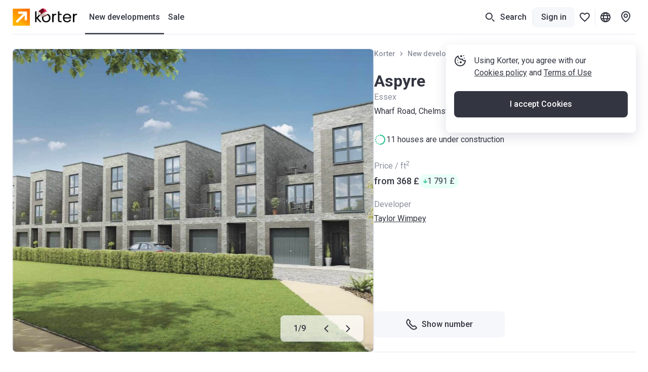

--- FILE ---
content_type: text/html; charset=utf-8
request_url: https://korter.co.uk/aspyre-essex
body_size: 45706
content:
<!DOCTYPE html>
    <html lang="en-GB">
      <head>
        <style type="text/css">.c7pdjhv{font-size:14px;line-height:20px}.cvd71jf.c7pdjhv{font-weight:500}.c1fezu5x.c7pdjhv{font-weight:700}.bjrwb8u{--mobile-negative-indent:20px;--desktop-negative-indent:20px;--btn-highlight-background:#0000;--btn-background:#0000;align-items:center;background:var(--btn-background);border:var(--bjrwb8u-0);border-radius:8px;color:var(--btn-color);cursor:pointer;display:flex;font-family:Roboto,var(--additional-font-family),sans-serif;font-size:16px;font-weight:500;height:52px;justify-content:center;line-height:20px;outline:none;padding:0 20px;text-decoration:none;transition:opacity .2s ease-in-out,background .2s ease-in-out,color .2s ease-in-out,box-shadow .2s ease-in-out,border .2s ease-in-out,fill .2s ease-in-out;vertical-align:top;white-space:nowrap;width:var(--bjrwb8u-1);-webkit-tap-highlight-color:var(--btn-highlight-background)}.bjrwb8u .btn__icon-wrapper svg{fill:currentColor}.bjrwb8u a{color:var(--btn-color);text-decoration:none}@media (pointer:fine){.bjrwb8u[data-disabled=false]:hover{background:var(--btn-hover-background,var(--btn-background));color:var(--btn-hover-color,var(--btn-color));opacity:var(--btn-hover-opacity,1)}.bjrwb8u[data-disabled=false]:hover a{color:var(--btn-hover-color,var(--btn-color));text-decoration:none}}.bjrwb8u[data-disabled=false][data-hovered=true]{background:var(--btn-hover-background,var(--btn-background));color:var(--btn-hover-color,var(--btn-color));opacity:var(--btn-hover-opacity,1)}.bjrwb8u[data-disabled=false]:active{background:var(--btn-active-background,var(--btn-background));color:var(--btn-active-color,var(--btn-color));opacity:var(--btn-active-opacity,1)}.bjrwb8u[data-disabled=false]:active a{color:var(--btn-active-color,var(--btn-color));text-decoration:none}.bjrwb8u[data-disabled=true]{background:var(--btn-disabled-background,var(--btn-background));color:var(--btn-disabled-color,var(--btn-color));cursor:default;opacity:var(--btn-disabled-opacity,1)}.bjrwb8u[data-size=small]{border-radius:6px;height:40px;padding:0 16px;--mobile-negative-indent:16px;--desktop-negative-indent:16px}@media (min-width:768px){.bjrwb8u[data-desktop-size=small]{border-radius:6px;height:40px;padding:0 16px;--mobile-negative-indent:16px;--desktop-negative-indent:16px}}@media (max-width:767px){.bjrwb8u[data-mobile-size=small]{border-radius:6px;height:40px;padding:0 16px;--mobile-negative-indent:16px;--desktop-negative-indent:16px}}@media (min-width:768px){.bjrwb8u[data-negative-indent=leftDesktop],.bjrwb8u[data-negative-indent=left]{transform:translateX(calc(0px - var(--desktop-negative-indent)))}}@media (max-width:767px){.bjrwb8u[data-negative-indent=leftMobile],.bjrwb8u[data-negative-indent=left]{transform:translateX(calc(0px - var(--mobile-negative-indent)))}}@media (min-width:768px){.bjrwb8u[data-negative-indent=rightDesktop],.bjrwb8u[data-negative-indent=right]{transform:translateX(var(--desktop-negative-indent))}}@media (max-width:767px){.bjrwb8u[data-negative-indent=rightMobile],.bjrwb8u[data-negative-indent=right]{transform:translateX(var(--mobile-negative-indent))}}.sw0c3b5{flex-shrink:0;height:24px;width:24px}.sw0c3b5:first-child{margin-right:var(--sw0c3b5-0)}.sw0c3b5:last-child{margin-left:var(--sw0c3b5-0)}.a1w2sthb{--btn-color:#fff;--btn-background:#333540;--btn-hover-background:#292a33;--btn-active-background:#1f2026;--btn-disabled-color:#bcbecc;--btn-disabled-background:#e6e9f2}.s1r1zziq{--btn-color:#333540;--btn-background:#f5f7fa;--btn-hover-background:#e6e9f2;--btn-active-background:#d5d9e5;--btn-disabled-color:#bcbecc;--btn-disabled-background:#f5f7fa}.t10dbpex{--btn-color:#333540;--btn-background:#0000;--btn-hover-background:#f5f7fa;--btn-hover-color:#333540;--btn-active-color:#333540;--btn-active-background:#e6e9f2;--btn-highlight-background:#3335401a;--btn-disabled-color:#bcbecc;--btn-disabled-background:#0000}.sly5mwf{font-size:18px;font-weight:400;line-height:28px}.s48vbu3.sly5mwf{font-weight:500}.s19gw8tp.sly5mwf{font-weight:700}.s1ipb8ld{align-items:center;display:flex}.tkwot82{font-size:16px;line-height:24px}.t3ix5v0.tkwot82{font-weight:500}.tewrh24.tkwot82{font-weight:700}.t1c906bz{font-size:24px;line-height:32px}.t1h3q5wk.t1c906bz{font-weight:500}.t1ahfa6k.t1c906bz{font-weight:700}.thgmnay{font-size:20px;line-height:28px}.tq48xji.thgmnay{font-weight:500}.tp17q72.thgmnay{font-weight:700}.d1w11gpb{background:#2947a321;height:1px;margin:var(--d1w11gpb-1);width:var(--d1w11gpb-0)}.l2mz544{-webkit-tap-highlight-color:rgba(0,0,0,0);align-items:center;outline:none}.l2mz544,.l2mz544 [data-icon-exist=true]{display:inline-flex}.l3l7q5s{color:#333540;cursor:pointer;font-size:16px;line-height:24px;text-decoration:underline;-webkit-tap-highlight-color:rgba(0,0,0,0)}.l3l7q5s:active,.l3l7q5s:hover{color:#676975;text-decoration:underline}.ltprput{font-size:16px;font-weight:500;line-height:24px}.ltprput,.ltprput:hover{color:#333540}.ltprput:active{color:#676975}@media (min-width:768px){.ltprput:hover{color:#676975}}.d17grsv2,.d17grsv2:active,.d17grsv2:hover{text-decoration:none}.i1732dl4,.i1732dl4:active,.i1732dl4:hover{color:inherit}.s1sekoq0{align-items:center;display:flex;flex-shrink:0;height:16px;justify-content:center;width:16px}.s1sekoq0 svg{flex-shrink:0;height:auto;width:100%}.s1sekoq0:first-child{margin-right:8px}.s1sekoq0:last-child{margin-left:8px}.ibtplj4 .s1sekoq0 svg{fill:#333540}.ibtplj4:active .s1sekoq0 svg,.ibtplj4:hover .s1sekoq0 svg{fill:#676975}.s1jjt988.t3ix5v0.tkwot82{border-radius:6px;color:#333540;cursor:pointer;display:block;min-width:52px;padding:8px 12px;text-align:center;transition:color .2s ease-in-out,background-color .2s ease-in-out,box-shadow .2s ease-in-out}.s1jjt988.t3ix5v0.tkwot82[data-active=true]{background-color:#fff;box-shadow:0 0 6px 0 #3c466433}.s1jjt988.t3ix5v0.tkwot82[data-disabled=true]{color:#bcbecc;cursor:default}.s1jjt988.t3ix5v0.tkwot82{overflow:hidden;text-overflow:ellipsis;white-space:nowrap}@media (pointer:fine){.s1jjt988.t3ix5v0.tkwot82[data-disabled=false][data-active=false]:hover{color:#676975}}.s1jjt988.t3ix5v0.tkwot82[data-variant=dark]{border-radius:0;color:#333540;padding:14px 20px}.s1jjt988.t3ix5v0.tkwot82[data-variant=dark]:first-child{border-radius:8px 0 0 8px}.s1jjt988.t3ix5v0.tkwot82[data-variant=dark]:last-child{border-radius:0 8px 8px 0}.s1jjt988.t3ix5v0.tkwot82[data-variant=dark][data-active=true]{background-color:#333540;box-shadow:none;color:#fff}.s1jjt988.t3ix5v0.tkwot82[data-variant=dark][data-disabled=true]{color:#8c8f9c}@media (pointer:fine){.s1jjt988.t3ix5v0.tkwot82[data-variant=dark][data-disabled=false][data-active=false]:hover{background:#e6e9f2;color:#333540}}.s1jdar0y.s48vbu3.sly5mwf{color:#fff;margin-bottom:4px}.s1ckr5p2.tkwot82{color:#fff;text-transform:capitalize}.s1g33jbd.tkwot82{color:#8c8f9c;left:50%;position:absolute;top:50%;transform:translate(-50%,-50%)}.s1g33jbd.tkwot82 span{position:relative;z-index:1}.s1g33jbd.tkwot82:before{background-color:#fff;content:"";display:block;height:1px;left:50%;position:absolute;top:50%;transform:translate(-50%,-50%);width:calc(100% + 40px);z-index:0}.skctk4q{display:inline-block}.s1ra2qq{align-items:center;display:inline-flex;text-decoration:underline}.s1hrrhqt.s1sekoq0{display:inline;margin-left:8px}.stvn9lz{align-items:center;display:inline-flex;white-space:pre}.s1erwxpv{--ratio:75%;padding-bottom:var(--ratio);position:relative;width:100%}.syngf4j{bottom:0;left:0;overflow:hidden;position:absolute;right:0;top:0}.s87j800.t3ix5v0.tkwot82{display:inline-block;grid-column:1/-1;grid-row:2;margin-top:8px;overflow:hidden;text-overflow:ellipsis;white-space:nowrap}.s87j800.t3ix5v0.tkwot82 sup{font-size:12px;margin-top:4px}.s87j800.t3ix5v0.tkwot82 svg{height:16px;width:16px;fill:#333540;margin-right:4px;transform:translateY(4px)}.s87j800.t3ix5v0.tkwot82 svg:not(:first-child){margin-left:12px}.s87j800.t3ix5v0.tkwot82 span{display:inline;vertical-align:middle}@media (max-width:767px){.s2ua62z.t1ahfa6k.t1c906bz{pointer-events:none}.s2ua62z.t1ahfa6k.t1c906bz a{color:inherit;text-decoration:none}}.s1xpaqan.c7pdjhv{color:#bcbecc;text-align:center}.s1xpaqan.c7pdjhv,.skicf09{margin-bottom:12px}.scyffgs.tkwot82,.slyk1pe{background-color:#fff;border-radius:4px}.scyffgs.tkwot82{cursor:pointer;flex-shrink:0;height:52px;padding:3px 5px;position:relative;-webkit-user-select:none;user-select:none;width:52px}.scyffgs.tkwot82 *{pointer-events:none}.scyffgs.tkwot82[data-status=available],.scyffgs.tkwot82[data-status=unknown]{border:1px solid #fc7900;color:#fc7900}.scyffgs.tkwot82[data-status=available][data-clicked=true],.scyffgs.tkwot82[data-status=unknown][data-clicked=true]{background-color:#fc7900;border-color:#fc7900;color:#fff}@media (min-width:768px){.scyffgs.tkwot82[data-status=available][data-clicked=false]:hover,.scyffgs.tkwot82[data-status=unknown][data-clicked=false]:hover{border-color:#e56700}}.scyffgs.tkwot82[data-status=booked]{border:1px solid #ffe095;color:#f2ac00}.scyffgs.tkwot82[data-status=booked] svg{fill:#f2ac00}.scyffgs.tkwot82[data-status=booked][data-clicked=true]{background-color:#f2ac00;border-color:#f2ac00;color:#fff}.scyffgs.tkwot82[data-status=booked][data-clicked=true] svg{fill:#fff}@media (min-width:768px){.scyffgs.tkwot82[data-status=booked][data-clicked=false]:hover{border-color:#ffe095}}.scyffgs.tkwot82[data-status=sold]{border:1px solid #e6e9f2;color:#bcbecc}.scyffgs.tkwot82[data-status=sold][data-clicked=true]{background-color:#e6e9f2}@media (min-width:768px){.scyffgs.tkwot82[data-status=sold][data-clicked=false]:hover{border-color:#bcbecc}.scyffgs.tkwot82:hover{border-width:2px;padding:2px 4px}.scyffgs.tkwot82:hover .sjuh19x{right:4px;top:4px}.scyffgs.tkwot82:hover .slyk1pe{bottom:-2px;left:-2px;right:-2px;top:-2px}}.su9vjrm.c7pdjhv{align-items:center;background:#cb540c;color:#fff;display:flex;height:24px;padding:0 8px}.sredbmq{--show-phone-primary-min-width:unset;display:flex;justify-content:center;min-width:var(--show-phone-primary-min-width,unset)}.sredbmq>div{width:100%}.soxpux.tkwot82{color:#333540;font-weight:400}.s1lkfaln.tkwot82{max-width:100%;overflow:hidden;text-overflow:ellipsis;white-space:nowrap}@supports (-webkit-line-clamp:2){.s1lkfaln.tkwot82[data-only-address=true]{display:-webkit-box;white-space:normal;-webkit-line-clamp:2;-webkit-box-orient:vertical}}.s9o5tih sup{line-height:1px}.s72pt8u.s48vbu3.sly5mwf{overflow:hidden;text-overflow:ellipsis;white-space:nowrap}.s1kx2w6k.s72pt8u.s48vbu3.sly5mwf{align-items:center;display:flex;gap:12px}.s1kx2w6k.s72pt8u.s48vbu3.sly5mwf svg{fill:currentColor}.sw2l7cs.tkwot82{max-width:100%;overflow:hidden;text-overflow:ellipsis;white-space:nowrap}@supports (-webkit-line-clamp:2){.sw2l7cs.tkwot82[data-only-address=true]{display:-webkit-box;white-space:normal;-webkit-line-clamp:2;-webkit-box-orient:horizontal}}.sbofby8.tp17q72.thgmnay{margin-bottom:4px;margin-top:6px;width:calc(100% - 48px)}.sbofby8.tp17q72.thgmnay[data-building-name-only=true]{display:-webkit-box;-webkit-line-clamp:2;-webkit-box-orient:vertical;margin-bottom:0;white-space:unset}.s120g2uq.tkwot82,.sbofby8.tp17q72.thgmnay{overflow:hidden;text-overflow:ellipsis;white-space:nowrap}.s120g2uq.tkwot82{display:block;padding:0 16px}.s10v8oy0.tkwot82{margin-right:12px}.sgwta3z{align-items:center;bottom:40px;display:flex;flex-direction:column;left:0;padding:20px 16px;position:fixed;right:0;z-index:16777002}.sgwta3z,.sgwta3z *{pointer-events:none}.sn762we{margin:0 auto;position:relative;width:100px}.sn762we:before{content:"";display:block;padding-top:100%}@media (max-width:767px){.sn762we{width:75px}}.szaj8ny{animation:rotate 2s linear infinite;bottom:0;height:100%;left:0;margin:auto;position:absolute;right:0;top:0;transform-origin:center center;width:100%}.s1quwdb5{--color:#fc7900}.s1quwdb5{stroke:var(--color)}.s1quwdb5[data-gray=true]{--color:#8c8f9c}.s1quwdb5[data-mid-gray=true]{--color:#bcbecc}.s1quwdb5[data-white=true]{--color:#fff}.s1quwdb5{stroke-dasharray:1,200;stroke-dashoffset:0;animation:dash 1.5s ease-in-out infinite,color 6s ease-in-out infinite;stroke-linecap:round}.sly7bl8{align-items:center;border-radius:8px;cursor:pointer;display:flex;flex-shrink:0;height:var(--sly7bl8-0);justify-content:center;position:relative;transition:background-color .2s ease-in-out;width:var(--sly7bl8-0)}@media (max-width:767px){.sly7bl8{border-radius:var(--sly7bl8-2);height:var(--sly7bl8-1);width:var(--sly7bl8-1)}}@media (min-width:768px){.sly7bl8{border-radius:var(--sly7bl8-4);height:var(--sly7bl8-3);width:var(--sly7bl8-3)}}.sly7bl8{background-color:var(--btn-background-color)}.sly7bl8 svg{fill:var(--btn-color);pointer-events:none;transition:all .2s ease-in-out}.sly7bl8[data-disabled=false]:not([data-active=true]){background-color:var(--btn-background)}@media (pointer:fine){.sly7bl8[data-disabled=false]:not([data-active=true]):hover{background-color:var(--btn-hover-background,var(--btn-background))}.sly7bl8[data-disabled=false]:not([data-active=true]):hover svg{fill:var(--btn-hover-color,var(--btn-color))}}.sly7bl8[data-disabled=false]:not([data-active=true]):active{background-color:var(--btn-active-background,var(--btn-background))}.sly7bl8[data-disabled=false]:not([data-active=true]):active svg{fill:var(--btn-active-color,var(--btn-color))}.sly7bl8[data-disabled=false][data-active=true]{background-color:var(--btn-active-background,var(--btn-background))}.sly7bl8[data-disabled=false][data-active=true] svg{fill:var(--btn-active-color,var(--btn-color))}.sly7bl8[data-disabled=true]{background:var(--btn-disabled-background,var(--btn-background));color:var(--btn-disabled-color,var(--btn-color));cursor:default;pointer-events:none}.sly7bl8[data-disabled=true] svg{fill:var(--btn-disabled-color,var(--btn-color))}.sly7bl8[data-disabled=false][data-selected=true]{--btn-background:#333540;--btn-hover-background:#333540;--btn-active-background:#333540;--btn-disabled-background:#333540;--btn-color:#fff;--btn-hover-color:#fff;--btn-active-color:#fff;--btn-disabled-color:#fff}.lkke2qd{--btn-color:#333540;--btn-hover-color:#333540;--btn-active-color:#333540;--btn-disabled-color:#bcbecc;--btn-background:#fff;--btn-hover-background:#f5f7fa;--btn-active-background:#e6e9f2;--btn-disabled-background:#fff}.g18w4nej{--btn-color:#333540;--btn-hover-color:#333540;--btn-active-color:#333540;--btn-disabled-color:#bcbecc;--btn-background:#f5f7fa;--btn-hover-background:#e6e9f2;--btn-active-background:#bcbecc;--btn-disabled-background:#f5f7fa}.s61obs.tq48xji.thgmnay{max-width:calc(100% - 40px)}@media (min-width:768px){.s61obs.tq48xji.thgmnay[data-desktop-full-width=true]{max-width:100%}}.sh35xkh{color:#333540;margin-left:8px;position:relative}.s1m4umjg,.sh35xkh{height:24px;width:24px}.s1m4umjg{--default-color:#bcbecc;--active-color:#676975;cursor:pointer}.s1m4umjg svg{fill:var(--s1m4umjg-0);transition:all .2s ease-in-out}@media (pointer:fine){.s1m4umjg:hover svg{fill:var(--active-color)}}.s1vhktxr{background-color:var(--s1vhktxr-0);display:block;opacity:var(--lazy-img-opacity,0)}.s1vhktxr[data-visible=true]{opacity:var(--lazy-img-opacity,1)}.e1o94j4b{bottom:0;display:block;left:0;opacity:0;position:absolute;right:0;top:0;transition:background-color .3s ease-in-out,opacity .3s ease-in-out;z-index:1}.e1o94j4b[data-hidden=true]{display:none}.b1dr6so1{animation:breathing 2s ease-in-out 0s infinite reverse}.bepqojl{background-image:url([data-uri])}.l1108dkl{background-image:url([data-uri])}.s1sio8z8.e1o94j4b{background-position:50%;background-repeat:no-repeat;background-size:var(--s1sio8z8-0);opacity:1}.s138v7gs.e1o94j4b{background-color:#e5e9f3;opacity:1}.l1s92wnd{display:block;height:100%;position:relative}.s1jtdjnk{position:fixed;z-index:25}.s1vcews5{cursor:var(--s1vcews5-1);height:var(--s1vcews5-0);position:relative;width:var(--s1vcews5-0)}.s1vcews5{animation-duration:.3s;animation-iteration-count:var(--s1vcews5-3);animation-name:var(--s1vcews5-2);animation-timing-function:ease-in-out}.s1x3o3rv{display:block;fill:var(--fillColor);transition:all .2s ease-in-out}.s1x3o3rv path:nth-child(3){opacity:0}.s1x3o3rv[data-active=true]{fill:var(--fillColor)!important}.s1x3o3rv[data-active=true] path:nth-child(3){opacity:1}@media (pointer:fine){.s1x3o3rv[data-active=true]:hover{transform:scale(1.1)}}.s1x3o3rv[data-active=false][data-outlined=false]{filter:drop-shadow(0 1px 4px rgba(0,0,0,.8))}@media (pointer:fine){.s1x3o3rv[data-active=false][data-custom-fill-color=false]:hover{fill:#8c8f9c}}@media (max-width:767px){.s1x3o3rv{fill:var(--mobileFillColor)}}.sydjxzz{position:relative}.sydjxzz *{cursor:pointer}@media (max-width:767px){.so3br9e{display:none}}@media (min-width:768px){.sw6pbka{display:none}}:root{--content-above-header-height:0;--additional-font-family:system-ui;--header-height:120px}*{box-sizing:border-box;touch-action:pan-x pan-y}body{background:#fff;--100vw:calc(100vw - 20px);color:#333540;font-family:Roboto,var(--additional-font-family),sans-serif;line-height:1.5;margin:0;padding:0;-webkit-text-size-adjust:none;-webkit-font-smoothing:antialiased;-webkit-tap-highlight-color:rgba(0,0,0,0);display:flex;flex-direction:column;min-height:100vh;width:100%}#app,html{height:100%}#app{width:100%;-webkit-tap-highlight-color:transparent;background:#fff;flex:1 1 auto;padding-top:calc(var(--content-above-header-height) + var(--header-height));position:relative}#app.app--no-layout{padding-top:0}a{color:#68b;cursor:pointer;-webkit-tap-highlight-color:rgba(0,0,0,0)}a,a:hover{text-decoration:none}a:hover{color:#496ea5}::placeholder,select,textarea{font-family:Roboto,var(--additional-font-family),sans-serif}button,h1,h2,h3,h4,h5,h6,input,ol,p,ul{font-weight:400;margin:0;padding:0}#anchors-wrapper{position:fixed;z-index:12}@media only screen and (max-width:767px){#app{height:auto}a:hover{color:#68b;text-decoration:none}}sup{line-height:1px}.sd5wzrz.s48vbu3.sly5mwf[data-compact=true]{font-size:16px;line-height:24px}.f59cn7.c7pdjhv{color:#8c8f9c;margin-top:4px}.szq9bt.c7pdjhv{color:#d2252f;height:20px;margin-top:4px;opacity:var(--szq9bt-0);transform:translateY(var(--szq9bt-1));transition:opacity .2s ease-in-out,transform .2s ease-in-out}.sr635hi.c7pdjhv{color:#d2252f;height:20px;margin-top:var(--sr635hi-1);max-height:var(--sr635hi-0);opacity:var(--sr635hi-2);overflow:hidden;transition:max-height .2s ease-in-out,margin-top .2s ease-in-out,opacity .2s ease-in-out}.fwaet04.c7pdjhv{background:#fff8e8;border-radius:6px;color:#bf8800;height:auto;margin-top:var(--fwaet04-1);max-height:var(--fwaet04-0);opacity:var(--fwaet04-2);overflow:hidden;padding:var(--fwaet04-3) 8px;transition:max-height .2s ease-in-out,margin-top .2s ease-in-out,opacity .2s ease-in-out,padding .2s ease-in-out}.r1bon79j,.t1idip50{position:relative;width:100%}.s1qnszee.c7pdjhv{bottom:12px;color:#8c8f9c;left:12px;position:absolute}.scu5od4.c7pdjhv{color:#bcbecc}.scu5od4.c7pdjhv a,.scu5od4.c7pdjhv a:hover{text-decoration:underline}@media (min-width:768px){.scu5od4.c7pdjhv a:hover{color:#333540}}.s148vyy{position:relative;width:100%}.s148vyy[data-disabled=true]{pointer-events:none}.sxb0tu9{--input-background:#fff;--padding-x:16px;--padding-y:14px;--padding-left:var(--padding-x);--padding-right:var(--padding-x);--padding-with-fixed-label:var(--padding-x);background:var(--input-background);border:1px solid #2947a321;border-radius:6px;color:#333540;display:block;height:var(--sxb0tu9-0);padding:var(--padding-y) var(--padding-right) var(--padding-y) var(--padding-left);position:relative;transition:border-color .2s ease-in-out,color .2s ease-in-out,box-shadow .2s ease-in-out;width:100%}.sxb0tu9[data-left-content=true]{--padding-left:52px}.sxb0tu9[data-right-content=true]{--padding-right:52px}.sxb0tu9:active,.sxb0tu9:focus{border-color:#676975;border-width:2px;outline:0;padding-left:calc(var(--padding-left) - 1px);padding-right:calc(var(--padding-right) - 1px)}.sxb0tu9[data-text-align=center]{padding-right:var(--padding-with-fixed-label);text-align:center}.sxb0tu9[data-text-align=center]:placeholder-shown{padding-right:var(--padding-right)!important}.sxb0tu9::placeholder{color:#8c8f9c}@media (pointer:fine){.sxb0tu9:hover{border-color:#676975;outline:0}}.sxb0tu9[data-invalid=true]{border-color:#d2252f;box-shadow:0 0 8px 0 var(--sxb0tu9-1)}.sxb0tu9[data-invalid=true]:active,.sxb0tu9[data-invalid=true]:focus{border-color:#d2252f}@media (pointer:fine){.sxb0tu9[data-invalid=true]:hover{border-color:#d2252f}}.sxb0tu9[data-warning=true]{border-color:#f2ac00;box-shadow:0 0 8px 0 var(--sxb0tu9-2)}.sxb0tu9[data-warning=true]:focus,.sxb0tu9[data-warning=true]:hover{border-color:#f2ac00}.sxb0tu9::-webkit-calendar-picker-indicator{opacity:0}.sxb0tu9:disabled{background-color:#f5f7fa;color:#bcbecc;pointer-events:none}.sxb0tu9:disabled+.input__fixed-label{color:#bcbecc}.sxb0tu9{-webkit-appearance:none;-webkit-box-shadow:none;font-family:Roboto,var(--additional-font-family),sans-serif;font-size:16px;line-height:24px;-webkit-text-fill-color:inherit!important}.satj7r4{height:24px;width:24px}@media (max-width:767px){.d12qwr4z{display:none}}@media (min-width:768px){.m1kt34gg{display:none}}.srsbhq6.c7pdjhv{background-color:#f4f3fd;border-radius:4px;box-shadow:0 4px 20px #3c46641f;left:0;max-width:290px;opacity:var(--srsbhq6-0);padding:4px 8px;pointer-events:none;position:absolute;top:32px;transform:translateY(var(--srsbhq6-1));transition:transform .1s ease-in-out,opacity .1s ease-in-out;white-space:pre-wrap;width:fit-content}.srsbhq6.c7pdjhv[data-is-visible=false]{transition:transform .1s ease-in-out,opacity .1s ease-in-out,color .1s ease-in-out .2s,background-color .1s ease-in-out .2s}@media (max-width:767px){.srsbhq6.c7pdjhv[data-tooltip-bottom-offset=true]{bottom:var(--srsbhq6-2);top:auto}}.s1m67vma.t3ix5v0.tkwot82{color:var(--s1m67vma-0);cursor:pointer;transition:color .2s ease-in-out}.s1m67vma.t3ix5v0.tkwot82:not(:first-child){margin-left:12px}@media (pointer:fine){.s1m67vma.t3ix5v0.tkwot82[data-selected=false]:hover{color:#676975}}.s10cntzf.t3ix5v0.tkwot82{color:var(--s10cntzf-0);cursor:pointer;transition:color .2s ease-in-out}.s10cntzf.t3ix5v0.tkwot82:not(:first-child){margin-left:12px}@media (pointer:fine){.s10cntzf.t3ix5v0.tkwot82[data-selected=false]:hover{color:#676975}}.s1x6ko3k.c7pdjhv{color:#8c8f9c;margin-top:4px}.s14nhhog.tkwot82{flex-shrink:0;margin-right:8px;margin-top:9px;width:var(--s14nhhog-0)}.s1odjmqs.t3ix5v0.tkwot82,.s1oew3d3{align-items:center;justify-content:center;transition:all .2s ease-in-out;-webkit-user-select:none;user-select:none}.s1odjmqs.t3ix5v0.tkwot82{background-color:#f5f7fa;border:2px solid #f5f7fa;border-radius:6px;color:#333540;cursor:pointer;display:inline-flex;flex-shrink:0;height:40px;min-width:52px;padding:8px 12px;text-align:center}.s1odjmqs.t3ix5v0.tkwot82 .s1oew3d3{background-color:#e6e9f2;color:#333540}.s1odjmqs.t3ix5v0.tkwot82[data-size=big]{border-radius:8px;height:52px;min-width:60px;padding:14px 20px}@media (max-width:767px){.s1odjmqs.t3ix5v0.tkwot82[data-size=big][data-mobile-size=medium]{height:40px;min-width:52px;padding:8px 12px}}@media (pointer:fine){.s1odjmqs.t3ix5v0.tkwot82[data-active=false][data-disabled=false]:hover{background-color:#e6e9f2;border-color:#e6e9f2;text-decoration:none}.s1odjmqs.t3ix5v0.tkwot82[data-active=false][data-disabled=false]:hover .s1oew3d3{background-color:#f5f7fa}}.s1odjmqs.t3ix5v0.tkwot82:active,.s1odjmqs.t3ix5v0.tkwot82[data-active=true]{border-color:#333540}.s1odjmqs.t3ix5v0.tkwot82[data-disabled=true]{pointer-events:none}.s1odjmqs.t3ix5v0.tkwot82[data-disabled=true][data-active=false]{background-color:#f5f7fa!important;color:#bcbecc!important}.s1odjmqs.t3ix5v0.tkwot82[data-disabled=true][data-active=false] .s1oew3d3{background-color:#e6e9f2;color:#8c8f9c}.s1odjmqs.t3ix5v0.tkwot82[data-disabled=true][data-active=false] .s81kkja svg,.s1odjmqs.t3ix5v0.tkwot82[data-disabled=true][data-active=false] .smvrg5x svg{fill:#bcbecc}.s1dy3eb6.tkwot82{margin-right:24px}@media (max-width:767px){.s1dy3eb6.tkwot82{margin-right:16px}}.sdnh5yf.tkwot82{margin-bottom:12px;max-width:324px}.fwuoqh3{width:100%}@media only screen and (min-width:1464px) and (max-width:1920px){.fwuoqh3{margin-left:calc(-50vw + 708px);position:relative;width:var(--100vw)}}@media only screen and (min-width:1921px){.fwuoqh3{margin-left:-252px;position:relative;width:1920px}}.fc9h2gv{margin:auto;max-width:1464px;padding-left:24px;padding-right:24px;width:100%}@media (max-width:1191px){.fc9h2gv{padding-left:16px;padding-right:16px}}.f1nq7gua.fc9h2gv{max-width:none}.shvsvry{left:0;position:fixed;width:100%;z-index:9999}@media (min-width:768px){.shvsvry{top:50px;transform:translateX(8px)}.s141jqjd.fc9h2gv{display:flex;justify-content:flex-end}}.react-hint{animation:slideIn .3s;cursor:default;position:absolute;z-index:9999}.s1pbm310{overflow:hidden;text-overflow:ellipsis;white-space:nowrap}@media (min-width:768px){.s1pbm310{max-width:270px}}@media (max-width:767px){.s1pbm310{max-width:280px}}.s1t7rt3j[data-opened=true]{transform:rotate(180deg)}.s1t7rt3j[data-disabled=true]{fill:#bcbecc}.s11f4wgb{align-items:center;display:flex;flex-shrink:0;height:100%;margin-left:auto;width:24px}.spqmfqq{border-color:var(--spqmfqq-0);border-radius:6px!important;border-style:solid;border-width:var(--spqmfqq-1);justify-content:start;padding:0 calc(16px - var(--spqmfqq-1));position:relative;text-align:left;transition:background .2s ease-in-out,color .2s ease-in-out}@media (pointer:fine){.spqmfqq:active,.spqmfqq:hover{border-color:var(--spqmfqq-2)}}.spqmfqq[data-disabled=true]{pointer-events:none}.spqmfqq [data-right-icon]{margin-left:auto}.spqmfqq [data-children]{margin-right:8px}.spqmfqq{overflow:hidden;text-overflow:ellipsis;white-space:nowrap}.svgw07i{position:relative}.sl1pckr{display:none}.s1rg1pbm{display:flex;flex-direction:column;height:100%}@media (max-width:767px){.s1rg1pbm{margin-top:40px}}.slco6wz{display:flex}.slco6wz>:not(:last-child){margin-right:4px}.s14538b.c7pdjhv{color:#8c8f9c;margin-top:auto}@media (max-width:767px){.s14538b.c7pdjhv{margin-top:28px}}@media (min-width:768px){.s14538b.c7pdjhv{transform:translateY(-4px)}}.s1krf0zg{align-items:center;display:flex;flex-wrap:wrap;margin-bottom:16px}.s1krf0zg>*{margin-bottom:12px}.s1krf0zg>:not(:last-child){margin-right:12px}.s1krf0zg .btn__icon-wrapper{height:24px;width:fit-content}.s1krf0zg .btn__icon-wrapper svg{height:24px;width:auto}.s8doc6k{background-color:#fff;border-top:1px solid #2947a321}.s8doc6k .coslfhy{max-width:1416px}@media (min-width:1192px){.s8doc6k>div{padding-left:24px;padding-right:24px}}.s1jfm7rm.fc9h2gv{padding-bottom:60px;padding-top:40px;position:relative}@media (max-width:767px){.s1jfm7rm.fc9h2gv{padding-bottom:40px;padding-top:40px}}.s8mwnln{display:flex}@media (max-width:767px){.s8mwnln{flex-direction:column}}@media (min-width:768px){.s1w4n4bp{width:calc(25% - 18px)}.s1w4n4bp:not(:last-child){margin-right:24px}}.snt1183{display:grid;margin-top:40px;grid-gap:16px}@media (min-width:768px){.snt1183{max-width:260px}}.s5088l1.tkwot82{color:#8c8f9c;margin-bottom:20px}@media (max-width:767px){.s5088l1.tkwot82{margin-top:28px}}.s1y7o6rm{display:flex;flex-direction:column;list-style:none}.sv6n0gq{font-size:16px;line-height:24px}.sv6n0gq:not(:last-of-type){margin-bottom:12px}.stwc360{height:36px;vertical-align:middle;width:auto}@media (min-width:768px){.stwc360{margin-right:10px}}.s1ly9t4p.tkwot82{color:#8c8f9c;padding-bottom:16px;padding-top:15px}.srums7.s48vbu3.sly5mwf{align-items:center;background-color:#fc7900;color:#fff;display:flex;height:56px;justify-content:center;left:0;position:absolute;right:0;top:0;width:100%}.srums7.s48vbu3.sly5mwf svg{fill:#fff;margin-left:8px}.swbk0td{animation:skeleton-opacity 1.5s ease-in-out infinite;background:#e6e9f2;border-radius:6px;display:inline-block}.s1lirgos.tkwot82{align-items:center;color:#333540;cursor:pointer;display:flex;font-size:16px;font-weight:500;line-height:24px}.s1lirgos.tkwot82:hover{color:#333540}.s1lirgos.tkwot82:active{color:#676975}@media (min-width:768px){.s1lirgos.tkwot82:hover{color:#676975}}@media (pointer:fine){.s1lirgos.tkwot82[data-popup-opened=true]:hover{color:#333540}}@media (min-width:1464px){.pm4uvvd{display:none}}.s17xo39o{display:none}@media (min-width:1464px){.s17xo39o{display:flex;padding:0 8px!important}}.se13ip2{display:none}.b17y28wi{padding:0 8px!important}.s1sem42p{align-items:center;display:flex;height:100%;position:relative}.s1sem42p[data-highlighted=true] :after{background:#333540;bottom:0;content:"";height:2px;left:0;position:absolute;right:0;transform:translateY(.5px)}.shp9me5{bottom:0;left:0;overflow:hidden;position:fixed;right:0;top:calc(var(--top) - 1px);z-index:1}.s3a48a3,.shp9me5{pointer-events:none}.s3a48a3{background:#fff;border-radius:0 0 8px 8px;box-shadow:0 4px 20px #3c46641f;opacity:0}.s3a48a3[data-animation-enabled=true]{transition:opacity .2s ease-in-out .1s}.s3a48a3[data-opened=true]{opacity:1;pointer-events:auto}.s3a48a3[data-opened=true][data-animation-enabled=true]{transition-delay:0s}.s1q9brzn{display:grid;padding:28px 0 40px 155px;grid-gap:16px;border-top:1px solid #2947a321}.s1q9brzn a{font-weight:400;width:fit-content}.s38oqf6{--additionalTop:0px;--baseTop:calc(var(--content-above-header-height) + var(--header-height));--top:calc(var(--baseTop) + var(--additionalTop));align-items:center;display:none;height:100%;margin:0 -6px}@media (min-width:1280px){.s38oqf6{display:flex;gap:4px}}.s1ld5a8q{-webkit-backdrop-filter:none;backdrop-filter:none;background:#0000;bottom:0;left:0;overflow:hidden;pointer-events:none;position:fixed;right:0;top:var(--top);transition:background-color .2s ease-in-out,-webkit-backdrop-filter .2s ease-in-out;transition:background-color .2s ease-in-out,backdrop-filter .2s ease-in-out;transition:background-color .2s ease-in-out,backdrop-filter .2s ease-in-out,-webkit-backdrop-filter .2s ease-in-out;z-index:-1}.s1ld5a8q[data-opened=true]{-webkit-backdrop-filter:blur(6px);backdrop-filter:blur(6px);background:#26283366;pointer-events:auto;transition-delay:.1s}.sho6zfj.tkwot82{align-items:center;border-bottom:1px solid #2947a321;color:#676975;display:flex;height:60px;margin:0 -16px;padding:0 16px}.s1rbx61{--cookieStickyRight:0}.s1ctw9v4{height:1px;margin-top:-1px;position:absolute;top:calc(var(--header-height) + 12px)}.s1ae8sy5.t3ix5v0.tkwot82{margin-top:8px}@media (max-width:767px){.sljva1t.fc9h2gv{margin:0!important;padding:0!important}}@media (min-width:768px){.sljva1t.fc9h2gv{left:0;margin:auto;position:absolute;right:0;top:0;z-index:1}}.s1fgucmi.c7pdjhv{color:var(--s1fgucmi-0);font-weight:400}.syaa236.tq48xji.thgmnay{padding:28px var(--horizontal-indent) 12px}.swdbjor{align-items:center;display:flex;flex-shrink:0;--horizontal-indent:24px}@media (max-width:1191px){.swdbjor{display:none}}@media (max-width:767px){.s1csilhd{display:none}}.s8cx3zs{align-items:center;display:flex;height:100%;justify-content:center;width:100%}.s8cx3zs *{cursor:pointer}.s8cx3zs.bouncing{animation:beating .2s ease-in}.s1tafnrc{align-items:center;display:flex;height:100%;width:100%}.s1tafnrc *{cursor:pointer}.s1onsvco.tkwot82{align-items:center;background:#f5f7fa;border-radius:1px;color:#333540;display:var(--s1onsvco-0);font-size:11px;height:16px;justify-content:center;line-height:16px;min-width:16px;position:absolute;right:0;top:0}.sks3y7f.c7pdjhv{color:#8c8f9c;font-weight:400}.sevobhj{height:40px;padding-left:16px;padding-right:16px}.sueh51n.c7pdjhv{max-width:100px;overflow:hidden;text-overflow:ellipsis;white-space:nowrap}.svevaac{align-items:center;background:#fff;display:flex;height:calc(var(--header-height) - 1px);position:relative}@media (min-width:768px){.svevaac{box-sizing:initial}}@media (max-width:767px){.svevaac{left:0;position:var(--svevaac-0);right:0;top:0}}@media (min-width:1192px){.svevaac{border-bottom:1px solid #2947a321;height:67px}}.snctpv6{align-items:center;display:flex;gap:12px;height:100%;margin-left:auto;z-index:1}.snctpv6>*{flex-shrink:0}.sgo7zet{align-items:center;display:flex;height:100%;justify-content:flex-end}@media (max-width:767px){.sgo7zet{margin-right:auto}}@media (min-width:1280px){.s7hvtji{display:none}}@media (max-width:767px){.s7hvtji{display:flex}}.s1edfs9p{display:none;padding:0 12px!important}@media (min-width:1280px){.s1edfs9p[data-always-hidden=false]{display:flex}.sr4ecki[data-always-visible=false]{display:none}}.s1hph7mv{align-items:center;display:flex}.si2u43r{height:36px;margin-right:20px;vertical-align:middle;width:auto}.s13yf1tt{align-items:center;display:flex;position:relative}@media (max-width:1191px){.s13yf1tt{display:none}}.s11hlc3t{background:#e6e9f2;height:32px;width:1px}@media (max-width:767px){.s11hlc3t,.s23oiyr{display:none}}.s1ujpx0{height:1px;margin-top:-1px}.s2lrlcp{background:#fff;color:#333540;font-size:16px;height:calc(var(--content-above-header-height) + var(--header-height));left:0;line-height:24px;padding-top:var(--content-above-header-height);position:absolute;top:0;-webkit-user-select:none;user-select:none;width:100%;z-index:var(--s2lrlcp-0)}@media (max-width:1191px){.s2lrlcp{border-bottom:1px solid #2947a321;position:fixed}}.snuin58{display:flex;flex-shrink:0;padding:0 var(--snuin58-0)}.snuin58 svg{height:4px;width:4px}@media (max-width:767px){.snuin58{padding:0 8px}}.s1wji4z0{background:var(--s1wji4z0-0);height:4px;width:4px}.secfd27{align-items:center;color:var(--secfd27-0);cursor:pointer;display:flex;flex-shrink:0;font-size:16px;font-weight:500;height:100%;line-height:24px}.secfd27 *{transition:all .2s ease-in-out}.secfd27 a{align-items:center;color:var(--secfd27-0);display:flex;flex-shrink:0;height:100%;padding:0 4px;position:relative}.secfd27[data-active=true] a:after{background:#333540;bottom:0;content:"";height:2px;left:0;position:absolute;right:0}.secfd27:hover a{color:#333540;text-decoration:none}.secfd27:last-of-type div:last-child{display:none}.swtyud{display:flex;flex-direction:var(--swtyud-0)}.slwvuha{height:60px;width:1px}.s1w3wapt{align-items:center;background:var(--s1w3wapt-5);cursor:pointer;display:var(--s1w3wapt-2);height:60px;justify-content:var(--s1w3wapt-3);left:var(--s1w3wapt-0);padding:var(--s1w3wapt-4);position:absolute;right:var(--s1w3wapt-1);top:0;width:120px;z-index:1}@media (max-width:767px){.s1w3wapt{display:none}}.s1q2r1gk{height:1px}.sycbf0w{background:#fff;height:60px;overflow:hidden;position:static;top:0;width:100%}@media (min-width:1192px){.sycbf0w{display:flex;justify-content:center}}.sfpza2y{height:var(--sfpza2y-0)}.susqxrm{margin:0 auto;position:relative}.s1s67xfd,.susqxrm{height:100%;max-width:1416px;width:100%}.s1s67xfd{align-items:center;display:flex;flex-shrink:0;justify-content:flex-start;overflow-x:auto;overflow-y:hidden;-webkit-overflow-scrolling:touch}.s1s67xfd::-webkit-scrollbar{display:none}@media only screen and (max-width:1464px){.s1s67xfd{margin:0 -24px;padding:0 48px;width:calc(100% + 48px)}.s1s67xfd:after{content:"";flex-shrink:0;height:1px;width:32px}}@media (max-width:1191px){.s1s67xfd{margin:0 -16px;padding:0 32px;width:calc(100% + 32px)}}.sy4il09{border-bottom:1px solid #2947a321}.se4zyip{align-items:center;background:#f5f7fa;display:flex;justify-content:center}.s1rrk8b5,.se4zyip{height:100%;width:100%}.s1sj1bzg.fc9h2gv{display:flex;flex-direction:column;height:100%;justify-content:center;min-width:0;position:relative;z-index:1}@media (min-width:768px){.s1sj1bzg.fc9h2gv[data-desktop-half-width=true]{padding:60px}}.szrlcdx.tq48xji.thgmnay{max-width:500px}.s15j8i68{align-items:center;display:flex;flex-shrink:0;font-weight:400;justify-content:center}.s15j8i68,.sq134w8{position:relative}.s1y8scnd.tkwot82{margin-top:12px;white-space:pre-wrap}.s1oeitb5.tkwot82{color:#8c8f9c;margin:0 12px;overflow:hidden;text-overflow:ellipsis;white-space:nowrap}.sys7d3{margin-bottom:28px}@media (max-width:767px){.s1gehe76.t1ahfa6k.t1c906bz{margin-bottom:8px}}@media (min-width:768px){.s14zvhz5{display:flex;justify-content:space-between}.s1dhbdq9{margin-top:14px}}.slohyvq{display:flex;flex-shrink:0;height:fit-content}@media (min-width:768px){.slohyvq{margin-left:16px}.slohyvq>:not(:first-child){margin-left:12px}}@media (max-width:767px){.slohyvq{align-items:flex-start;flex-direction:column;margin-top:16px}}@media (min-width:768px){.spx3163{display:none}}@media (max-width:767px){.szftxec{display:none}}.s1002ux4{align-items:center;background-color:#ffffffb3;border-radius:8px;box-shadow:0 2px 6px #3c466429;display:flex;height:52px;padding:0 16px}@media (pointer:fine){.s1002ux4:hover{background-color:#ffffffe6}.s1002ux4:has(.gallery-control-buttons:hover){background-color:#ffffffb3}}@media (max-width:767px){.s1002ux4{height:36px;padding:6px 12px}}.s156h6kh.t3ix5v0.tkwot82{text-align:center;width:44px}.szq78ji.t3ix5v0.tkwot82{text-align:center}.s5clgl6{align-items:center;display:flex;gap:8px;height:100%;margin:0 -16px 0 12px;padding-right:12px}@media (max-width:767px){.s5clgl6{display:none}}.su0s1zy{height:40px;width:40px;--btn-background:#fff0;--btn-hover-background:#fffc;--btn-active-background:#fffc}.su0s1zy[data-direction=right]{right:var(--distance)}.su0s1zy[data-direction=left]{left:var(--distance)}@media (max-width:767px){.su0s1zy{display:none}}.s1o24t2d{align-items:center;bottom:0;display:flex;justify-content:center;left:0;position:absolute;right:0;top:0;z-index:1}.s1o24t2d:empty{pointer-events:none}.sk9rduk[data-slide-content=true] picture{position:relative}.sk9rduk[data-slide-content=true] picture:after{background:#0003;bottom:0;content:"";left:0;position:absolute;right:0;top:0}.sk9rduk[data-slide-content=true] picture:after:empty{display:none}.s1ltpggg{flex:1 0 100%;height:100%;order:var(--order);position:relative;width:100%}.s1ltpggg img{height:100%;object-fit:cover;width:100%}.se30zf2{height:100%;overflow:hidden;position:relative;touch-action:pan-y;width:100%;--distance:12px;--button-size:32px;outline:none}@media (min-width:768px){.se30zf2[data-positioning=adaptive]{--distance:20px;--button-size:40px}}.syuiiel{--movingDeltaX:0px;--slidingDeltaX:0px;display:flex;flex-wrap:nowrap;height:100%;transform:translateX(calc(-100% + var(--movingDeltaX)));transition:transform .4s ease;will-change:transform}.syuiiel[data-count=single]{transform:translateX(0)!important}.syuiiel[data-mounted=false],.syuiiel[data-moving=true],.syuiiel[data-sliding=true]{transition:none}.syuiiel[data-sliding=true][data-dir=PREV]{transform:translateX(calc(-200% + var(--slidingDeltaX)))}.syuiiel[data-sliding=true][data-dir=NEXT]{transform:translateX(calc(var(--slidingDeltaX)))}.sgvij39{bottom:var(--distance);position:absolute;right:var(--distance)}.sgvij39[data-both-buttons=true]{display:grid;grid-template-areas:"video photoCounter";grid-template-columns:auto auto;grid-column-gap:12px}.seewr42.fc9h2gv{margin:0 auto;max-width:1200px}@media (max-width:767px){.seewr42.fc9h2gv{padding:0}}.sphj6mo{align-items:flex-start;display:flex}@media (max-width:767px){.sphj6mo{justify-content:space-between}}.sdfrveq.tkwot82{width:max-content}.sdfrveq.tkwot82 b{white-space:nowrap}.s1e6fwkc.t1h3q5wk.t1c906bz{align-items:center;color:#333540;display:flex;white-space:pre}.s1e6fwkc.t1h3q5wk.t1c906bz[data-disabled=true]{color:#8c8f9c}@media (min-width:768px){.s1e6fwkc.t1h3q5wk.t1c906bz[data-font=headerBig]{font-size:36px;line-height:44px}}@media (max-width:767px){.s1e6fwkc.t1h3q5wk.t1c906bz{font-size:20px;line-height:28px}}.dvjpx85{display:grid}@media (min-width:768px){.dvjpx85{grid-column-gap:24px;grid-row-gap:16px}.dvjpx85[data-compact=false]{grid-template-columns:.8fr 1fr 1fr 1fr}.dvjpx85[data-compact=true]{grid-template-columns:.8fr 1fr 1fr 1.64fr}.dvjpx85[data-compact=true]>:nth-child(4){padding-left:16px}}@media (max-width:767px){.s1gaobeo{display:flex;flex-direction:row-reverse;justify-content:space-between}}.s15fh5os.s48vbu3.sly5mwf[data-disabled=true]{color:#8c8f9c}@media (max-width:767px){.s15fh5os.s48vbu3.sly5mwf{display:-webkit-box;-webkit-line-clamp:3;-webkit-box-orient:vertical;overflow:hidden}.s15fh5os.s48vbu3.sly5mwf[data-image-visible=true]{max-width:calc(100vw - 208px)}}.srrtevq{align-items:center;display:flex;flex-shrink:0;height:52px;max-width:160px;object-fit:contain;object-position:left;width:100%}.srrtevq[data-disabled=true]{opacity:.6}@media (max-width:767px){.srrtevq{margin-left:16px;max-width:120px;object-position:right}}.si6v4e8{align-items:center;display:flex;gap:20px;grid-column:1/5}.si6v4e8[data-last-columnt-content-exist=true]{grid-column:1/4}@media (max-width:767px){.si6v4e8{flex-direction:row-reverse;gap:16px;justify-content:space-between;width:100%}}.s1nbzrcq{display:flex;flex-direction:column;min-height:52px}.s1nbzrcq[data-link-exist=false]{justify-content:center}.s1uoni9m{transition:opacity .2s ease-in-out}@media (min-width:768px){.s1uoni9m{max-width:240px}.s1uoni9m:not(:empty){margin-left:32px}}@media (max-width:767px){.s1uoni9m{width:100%}.s1uoni9m[data-mobile-hidden=true]{display:none}}.stahzt3{border:1px solid var(--stahzt3-1);border-radius:8px;cursor:var(--stahzt3-0);padding:32px;position:relative}@media (max-width:767px){.stahzt3{padding:20px 16px}}@media (min-width:768px){.stahzt3[data-opened=false] .s1uoni9m{opacity:0}.stahzt3[data-opened=false] .s2t41w3{margin:0;max-height:0;opacity:0}.stahzt3[data-opened=false]:hover .s1uoni9m{opacity:1}.stahzt3[data-opened=false]:hover .s2t41w3{margin:12px 0 -8px;max-height:24px;opacity:1}.slkhs1x{display:grid;grid-template-columns:1fr 280px}.slkhs1x[data-one-column=true]{grid-template-columns:1fr}}@media (max-width:767px){.slkhs1x{flex-direction:column}}.s185v7oi{width:100%}.s18xi9ua{font-size:16px;line-height:24px;margin-top:var(--s18xi9ua-0);max-height:fit-content;max-width:832px;overflow-x:hidden;position:relative}.s18xi9ua p{margin:8px 0}.s18xi9ua p:first-child{margin-top:0}.s18xi9ua p:last-child{margin-bottom:0}.s18xi9ua h2,.s18xi9ua h3{font-size:16px;font-weight:700;line-height:24px;margin:16px 0 8px}.s18xi9ua h2:first-child,.s18xi9ua h3:first-child{margin-top:0}.s18xi9ua ul{margin:8px 0}.s18xi9ua ul li{list-style:disc inside}.s18xi9ua ol{padding-left:28px}@media (max-width:767px){.s18xi9ua img{width:100%}}.s18xi9ua table{margin-top:12px}.s18xi9ua figure{overflow-x:auto}.s18xi9ua table{border-collapse:collapse;border-spacing:0;width:100%}.s18xi9ua th{font-weight:500}.s18xi9ua tr{vertical-align:top}.s18xi9ua td,.s18xi9ua th{border:1px solid #2947a321;border:1px solid #bcbecc;padding:8px 16px;padding:8px;text-align:left;vertical-align:initial}.s18xi9ua a{color:#333540;cursor:pointer;font-size:16px;line-height:24px;text-decoration:underline;-webkit-tap-highlight-color:rgba(0,0,0,0)}.s18xi9ua a:active,.s18xi9ua a:hover{color:#676975;text-decoration:underline}.s18xi9ua br{content:"";display:block;height:8px;line-height:8px}.s18xi9ua[data-hidden=true]{margin:0;max-height:0;overflow:hidden}.s18xi9ua[data-preview=true]{max-height:48px;overflow:hidden}.s18xi9ua[data-disabled=true]{color:#8c8f9c}@media (max-width:767px){.s18xi9ua{margin-top:var(--s18xi9ua-1)}.s18xi9ua[data-preview=true]{max-height:160px}}.s18xi9ua figure,.s18xi9ua table{margin:0;padding:0}.s18xi9ua table td,.s18xi9ua table th{border:1px solid #2947a321;color:#333540;padding:8px 16px 8px 8px;text-align:left}.sqpnfdf>:not(:last-child){margin-bottom:20px}.s1m6hpsh.tq48xji.thgmnay{display:-webkit-box;-webkit-line-clamp:2;-webkit-box-orient:vertical;overflow:hidden}.s6l7c09.c7pdjhv{color:#8c8f9c;flex-shrink:0}.smo2x50.t3ix5v0.tkwot82{overflow:hidden;text-overflow:ellipsis;white-space:nowrap}.s1x8uge0.d1w11gpb{margin:16px 0!important}.sidzzwk.t3ix5v0.tkwot82{overflow:hidden;text-overflow:ellipsis;white-space:nowrap}@media (min-width:768px){.sidzzwk.t3ix5v0.tkwot82{max-width:368px}}@media (max-width:767px){.sidzzwk.t3ix5v0.tkwot82{max-width:80vw}}.s17hk6q.sidzzwk.t3ix5v0.tkwot82{align-items:center;display:flex;font-weight:400;margin-top:4px}.s17hk6q.sidzzwk.t3ix5v0.tkwot82>*{flex-shrink:0}.s1l8027k.d1w11gpb{margin:16px 0!important}.s166jir4.cvd71jf.c7pdjhv{align-items:center;background:#fff;border:1px solid #fc7900;border-radius:6px;box-shadow:0 4px 12px 0 #3c466499;display:flex;height:28px;justify-content:flex-start;min-width:100%;padding:4px 8px;position:relative;width:fit-content}.s1p5lwyy{width:100%}.s1egexqr,.sb10ane{width:100%}.sb10ane [data-cards-wrapper],.sb10ane:not(:empty){margin-top:28px}.sb10ane [data-cards-wrapper][data-calculator-enabled=true]{margin-top:40px}@media (max-width:767px){.sb10ane [data-cards-wrapper]{margin-top:20px}.sb10ane [data-cards-wrapper][data-calculator-enabled=true]{margin-top:40px}.sb10ane [data-cards-wrapper][data-branded-exist=true]{margin-top:0}}.s13ngbra{background:#fff;bottom:0;box-shadow:0 4px 20px #3c46641f;left:0;position:fixed;right:0;transform:translateY(var(--s13ngbra-0));transition:transform .2s ease-in-out;z-index:12}@media (max-width:1191px){.s13ngbra{box-shadow:0 4px 20px #3c46641f;padding-bottom:env(safe-area-inset-bottom)}}@media (min-width:1192px){.s13ngbra{display:var(--s13ngbra-1)}}.sqxk1zh{align-items:center;display:grid;height:60px;padding:4px;grid-gap:4px}.sqxk1zh>*{min-width:0;width:100%}.sqxk1zh[data-buttons-count="1"]{grid-template-columns:1fr}.sqxk1zh[data-buttons-count="2"]{grid-template-columns:1fr 1fr}.sqxk1zh[data-buttons-count="3"]{grid-template-columns:1fr 1fr 64px}@media (min-width:1192px){.sqxk1zh{display:none}}.sw33hf5{display:flex;flex-wrap:wrap}@media (max-width:1191px){.sw33hf5{padding:0 16px}}.sw33hf5 ul{margin:8px 0}.sw33hf5 ul li{list-style:disc inside}.sw33hf5 ol{padding-left:20px}.sw33hf5 a{color:#333540;cursor:pointer;font-size:16px;line-height:24px;text-decoration:underline;-webkit-tap-highlight-color:rgba(0,0,0,0)}.sw33hf5 a:active,.sw33hf5 a:hover{color:#676975;text-decoration:underline}.s1kvqmlq.sly5mwf{font-style:italic;margin-bottom:8px}.svsw4zz.tkwot82{color:#676975}@media (max-width:767px){.s1dauc88:not(:last-child){margin-bottom:16px}}@media (min-width:768px){.s1dauc88:not(:nth-last-child(-n+1)){margin-bottom:24px}}@media (max-width:767px){.s1cd7ud2{width:100%}.s1cd7ud2:first-child{margin-bottom:16px}}@media (min-width:768px){.s1cd7ud2{width:calc(50% - 12px)}.s1cd7ud2:nth-child(odd){margin-right:24px}}.suzhbbc.tq48xji.thgmnay{color:#fff;max-width:400px;text-align:center;white-space:pre-wrap}@media (max-width:1191px){.suzhbbc.tq48xji.thgmnay{font-size:18px;font-weight:400;line-height:28px}}.s1uvdhnp.t3ix5v0.tkwot82{color:#fff;margin-bottom:32px;text-align:center;white-space:pre-wrap}.sbcr32u{--margin-bottom:20px;--mobile-margin-bottom:20px;font-size:28px;font-weight:700;line-height:36px;margin:0 0 var(--margin-bottom)}@media (max-width:767px){.sbcr32u{font-size:24px;line-height:32px;margin:0 0 var(--mobile-margin-bottom)}}.s1nw5bvz{--padding-top:40px;--mobile-padding-top:40px;--padding-bottom:60px;--mobile-padding-bottom:60px;letter-spacing:normal;padding:var(--padding-top) 0 var(--padding-bottom);position:relative}.s1nw5bvz:after,.s1nw5bvz:before{clear:both;content:"";display:table}@media (max-width:767px){.s1nw5bvz{padding-bottom:var(--mobile-padding-bottom);padding-top:var(--mobile-padding-top)}}.sbpuazo{display:inline-flex;flex-direction:column;width:100%}.s1vgx4ks{color:#8c8f9c;flex-shrink:0}@media (min-width:768px){.s1vgx4ks{padding-bottom:4px!important}}.s1vgx4ks{font-size:14px;line-height:20px}.s1etsl0f{opacity:0;position:absolute}@media (max-width:767px){.s1gtpdgt{pointer-events:none}.s1gtpdgt a{color:inherit;text-decoration:none}}.s1a9a48q{border:none;border-collapse:collapse;border-spacing:0;margin-top:16px;width:100%}.s1a9a48q tr{vertical-align:top}@media (max-width:767px){.s1a9a48q tr:not(:last-child){padding-bottom:12px}}.s1a9a48q td{overflow-wrap:break-word;padding:0;word-break:break-word}.ss3k4xx{display:grid;grid-template-columns:repeat(auto-fill,minmax(288px,1fr));grid-gap:16px 24px}.s1rf234i{display:block}.s1ea5q2f{border-bottom:var(--s1ea5q2f-2) solid #e6e9f2;display:var(--s1ea5q2f-0);justify-content:center;padding:var(--s1ea5q2f-1)}@media (max-width:767px){.s1ea5q2f{padding:var(--s1ea5q2f-3)}}.s53ez19.s48vbu3.sly5mwf{color:#fff;margin-bottom:4px}.strm32f.tkwot82{color:#fff;text-transform:capitalize}.snzr2z7{margin-top:16px}@media (min-width:1192px){.snzr2z7{display:none}}.s49d8wc p{margin:8px 0}.s49d8wc p:first-child{margin-top:0}.s49d8wc p:last-child{margin-bottom:0}.s49d8wc h2,.s49d8wc h3{font-size:16px;font-weight:700;line-height:24px;margin:16px 0 8px}.s49d8wc h2:first-child,.s49d8wc h3:first-child{margin-top:0}.s49d8wc ul{margin:8px 0}.s49d8wc ul li{list-style:disc inside}.s49d8wc ol{padding-left:28px}@media (max-width:767px){.s49d8wc img{width:100%}}.s49d8wc table{margin-top:12px}.s49d8wc figure{margin:0;overflow-x:auto;padding:0}.s49d8wc table{border-collapse:collapse;border-spacing:0;width:100%}.s49d8wc th{font-weight:500}.s49d8wc tr{vertical-align:top}.s49d8wc td,.s49d8wc th{border:1px solid #2947a321;border:1px solid #bcbecc;padding:8px 16px;padding:8px;text-align:left;vertical-align:initial}.s49d8wc a{color:#333540;cursor:pointer;font-size:16px;line-height:24px;text-decoration:underline;-webkit-tap-highlight-color:rgba(0,0,0,0)}.s49d8wc a:active,.s49d8wc a:hover{color:#676975;text-decoration:underline}.s49d8wc br{content:"";display:block;height:8px;line-height:8px}@media (max-width:1191px){.s49d8wc[data-open=false]{height:114px;overflow:hidden}}.s1yybe9q{background:linear-gradient(0deg,#fff 10%,#ffffff1a);bottom:56px;height:45px;left:0;position:absolute;width:100%}@media (min-width:1192px){.s1yybe9q{display:none}}.s1qptg1j{flex-shrink:0;position:relative;width:100%}.s1jw5ow4{display:grid;grid-template-columns:repeat(auto-fill,minmax(290px,1fr));grid-gap:16px}.s6j3scl{display:grid;grid-template-columns:800px 1fr;grid-gap:40px}.s6j3scl:before{display:none}@media (max-width:1191px){.s6j3scl{grid-template-columns:1fr}}.s6k7wu{width:100%}.s1qk4ikk.cvd71jf.c7pdjhv{pointer-events:none;word-break:break-word;z-index:1}.sncoqw1.tp17q72.thgmnay{color:#fff;display:flex;position:absolute;text-align:center;top:16px}.s1k25ac2.c7pdjhv{color:#8c8f9c;margin-top:8px}@media (max-width:1191px){.s1k25ac2.c7pdjhv{padding:0 16px}}.s1k25ac2.c7pdjhv a{color:#8c8f9c;text-decoration:underline}.s1a9icps{flex-shrink:0;height:fit-content;width:100%}@media (max-width:1191px){.s1a9icps{margin:0 -16px;width:100vw}}@media (min-width:1192px){.s1a9icps{max-width:816px;width:58%}}.s8f3ala{align-items:center;cursor:var(--s8f3ala-0);display:flex;height:calc(100% - 2px);justify-content:center;overflow:hidden;position:relative}@media (max-width:1191px){.s8f3ala{height:75vw}}@media (min-width:1192px){.s8f3ala{border-radius:8px;height:600px}}@media (min-width:768px){.s8f3ala{border:1px solid #2947a321}}@media (max-width:767px){.s8f3ala{border-bottom:1px solid #f5f7fa}}.s150y5xk{display:inline-flex;height:16px;margin:0 4px;width:16px}.s150y5xk svg{fill:#8c8f9c;height:100%;width:100%}.s899kha.cvd71jf.c7pdjhv{align-items:center;display:flex}.s899kha.cvd71jf.c7pdjhv:last-child .s150y5xk{display:none}.lanlybw{color:#8c8f9c!important;cursor:auto}.lanlybw:hover{color:#8c8f9c;text-decoration:none}.lanlybw[data-link]{cursor:pointer}@media (pointer:fine){.lanlybw[data-link]:hover{color:#333540}}.s9haxo3,.szilaju{align-items:center;display:flex;flex-wrap:wrap}@media (max-width:1191px){.s9haxo3{display:none}}.s1rtesyj{display:grid;gap:8px;margin-top:32px}@media (max-width:767px){.s1rtesyj{margin-top:28px}}.sldsoqr{display:flex;gap:8px}.sldsoqr svg{flex-shrink:0;height:24px;width:24px}.s1bfmdha{margin-top:auto}@media (max-width:1191px){.s1bfmdha{margin-top:40px}}.sjhf9sd{display:grid;grid-template-columns:1fr 1fr;margin-top:auto}.sjhf9sd[data-buttons-count="2"]{grid-gap:12px}.sjhf9sd[data-buttons-count="3"]{grid-gap:12px;grid-template-columns:1fr 1fr 64px}.sjhf9sd>*{min-width:0;width:100%}.sjhf9sd>* button{width:100%}@media (min-width:1192px){.sjhf9sd{border-bottom:1px solid #2947a321;padding-bottom:28px}}@media (max-width:1191px){.sjhf9sd{margin-top:20px}}@media (max-width:767px){.sjhf9sd{grid-template-columns:1fr}.sjhf9sd[data-buttons-count="2"],.sjhf9sd[data-buttons-count="3"]{grid-template-columns:1fr 1fr}}.s167k403{color:#8c8f9c;margin:20px 0 4px}.s9563ap{align-items:center;background:#e9fff8;border-radius:38px;display:flex;gap:8px;height:28px;padding:0 8px;width:fit-content}.s9563ap[data-red=true]{background:#fbebec}.s1r1dabg{display:flex;height:fit-content;justify-content:flex-end;margin-top:4px}@media (max-width:767px){.s1r1dabg{grid-column:2;grid-row:1}}.sly7y9r{color:#8c8f9c;margin-bottom:4px;overflow:hidden;text-overflow:ellipsis}.sly7y9r,.sm7q3y{white-space:nowrap}.sm7q3y{display:grid;grid-template-columns:1fr 1fr min-content;grid-gap:20px;align-items:flex-end;margin-top:28px}.sm7q3y>*{min-width:0}@media (max-width:767px){.sm7q3y{grid-template-columns:1fr min-content}.sm7q3y>:nth-child(2){grid-column:1/3}.s11b1vgf:empty{display:none}}.s1ndccsu{align-items:center;display:flex;flex-wrap:nowrap;gap:8px}.sopcq9z{align-items:center;display:flex;flex-shrink:0;gap:8px;margin-bottom:-12px;margin-left:20px}@media (max-width:767px){.sopcq9z{margin-bottom:-4px;margin-left:12px}}.s133ibrz{align-items:flex-start;display:flex;justify-content:space-between;margin-top:24px}@media (max-width:767px){.s133ibrz{margin-top:var(--s133ibrz-0)}}.s7uk993{font-size:32px;font-weight:700;line-height:40px}@media (max-width:767px){.s7uk993{font-size:28px;line-height:36px}}.ssp0inf{display:grid;grid-gap:4px}.s1w7g09f{color:#8c8f9c}.sh1qjba{display:flex;flex-direction:column;min-width:0;position:relative;width:100%}@media (max-width:1191px){.sh1qjba{overflow:visible}}.si96wim:not(:empty){display:grid;grid-gap:12px;margin-top:40px}.s1gt5o2r{display:flex;justify-content:space-between;margin-top:4px;width:100%}.st4lfqd.tkwot82{margin-bottom:4px}.s10tbjnr{display:flex;flex-wrap:wrap;white-space:pre}.s10tbjnr a{width:fit-content}.s193mx6n.fwuoqh3{height:680px;margin-top:16px;position:relative}@media (max-width:767px){.s193mx6n.fwuoqh3{height:100vw;margin:20px -16px 0;width:100vw}}.sv4pdap{position:relative}.swt6f6b{align-items:flex-end;display:flex;justify-content:space-between}@media (max-width:767px){.swt6f6b{flex-wrap:wrap}}.s1bd74q{display:flex}@media (max-width:767px){.s1bd74q{justify-content:space-between}.s1brui6e{display:none}}.sc7z03a{margin-left:16px;margin-top:-2px}@media (min-width:768px){.sc7z03a{display:none}}.s162a6gs{width:100%}.srtx2qa table{margin-top:12px}.srtx2qa table{border-collapse:collapse;border-spacing:0;width:100%}@media (max-width:767px){@supports (-webkit-line-clamp:4){.srtx2qa[data-expanded=false]{display:-webkit-box;-webkit-line-clamp:4;-webkit-box-orient:vertical;overflow:hidden}}}@media (min-width:768px){.s154y5e6.t3ix5v0.tkwot82{display:none}}@media (max-width:767px){.s154y5e6.t3ix5v0.tkwot82[data-expanded=true]{display:none}}.s4ibxpr{padding:16px;position:relative;width:100%;z-index:3}.s1bmsq99.tp17q72.thgmnay{overflow:hidden;text-overflow:ellipsis;white-space:nowrap;width:100%}.sv1160z.tkwot82{align-items:center;display:inline-flex;flex-wrap:wrap}.s1r2en3b{bottom:0;left:0;position:absolute;right:0;top:0;z-index:1}.s1r2en3b img{height:100%;object-fit:cover;transition:transform .2s ease-in-out;width:100%}.s13t21pe{align-items:flex-end;border-radius:8px;display:flex;flex-shrink:0;height:var(--s13t21pe-1);overflow:hidden;position:relative;transition:box-shadow .2s ease-in-out;width:var(--s13t21pe-0)}.s13t21pe,.s13t21pe:hover{color:#fff;text-decoration:none}.s13t21pe:hover{box-shadow:0 4px 20px #3c46641f}.s13t21pe:active{box-shadow:none}@media (max-width:767px){.s13t21pe[data-is-square-on-mobile=true]{height:var(--s13t21pe-2);width:var(--s13t21pe-2)}.s13t21pe[data-is-square-on-mobile=true] .s4ibxpr{padding:12px 16px;width:calc(100% - 16px)}.s13t21pe[data-is-square-on-mobile=true] .s1bmsq99{font-size:18px;line-height:28px}.s13t21pe[data-is-square-on-mobile=true] .sv1160z{display:none}}@media (min-width:768px){.s13t21pe:hover img{transform:scale(1.1)}}.subung2{background:linear-gradient(180deg,#0000,#0009 82.29%);bottom:0;height:50%;left:0;width:100%}.s1b71m3w,.subung2{position:absolute;z-index:2}.s546yy8{color:#fff;font-size:16px;line-height:24px}.sjnuugx:not(:first-child){margin-top:28px}@media (max-width:767px){.sjnuugx:not(:first-child){margin-top:40px}}.s17nrixc{align-items:flex-end;display:flex;justify-content:space-between}@media (min-width:768px){.s17nrixc{height:52px}}.si1ici{align-items:flex-end;display:flex}.si1ici>:not(:first-child){margin-left:12px}@media (max-width:767px){.si1ici{display:none}}.s107f77c{align-items:center;display:flex;margin-top:20px;overflow:auto}.s107f77c>:not(:last-child){margin-right:24px}@media (max-width:767px){.s107f77c{margin:20px -16px 0;padding:0 16px}.s107f77c>:not(:last-child){margin-right:16px}}@media (min-width:1192px){.s107f77c [data-simple-building-card]{width:calc(25% - 18px)}}.s107f77c::-webkit-scrollbar{display:none}.s107f77c{-ms-overflow-style:none;scrollbar-width:none}.savpia3{margin-bottom:12px}@media (max-width:767px){.savpia3{margin-bottom:28px}}.s1c888ei{cursor:pointer;display:flex;font-size:16px;font-weight:500;gap:8px;line-height:24px}.s1c888ei,.s1c888ei:hover{color:#333540}.s1c888ei:active{color:#676975}@media (min-width:768px){.s1c888ei:hover{color:#676975}}.s1c888ei svg{fill:currentColor}.sw7nade{fill:#333540}.s1tddk30{margin-top:80px}@media (max-width:767px){.s1tddk30{margin-top:60px}}.s1p7cd7y{height:122px;width:100%}.s1ck8fo6{border:1px solid #2947a321;border-radius:12px;display:flex;flex-direction:column;gap:20px;padding:24px;position:relative;transition:box-shadow .2s ease-in-out}.s1ck8fo6[data-has-link=true]{cursor:pointer}@media (pointer:fine){.s1ck8fo6[data-has-link=true]:hover{box-shadow:0 4px 20px #3c46641f}}.sxgmb8q{display:flex;flex-direction:column;gap:12px}.sa6mtz1{align-items:baseline;display:flex;justify-content:space-between}.s12nvnjy{display:block;font-size:18px;font-weight:500;line-height:28px;width:100%}.sp5rnbx{display:flex;flex-direction:column;gap:4px}.s1sdl1fe{align-items:baseline;display:flex;flex-wrap:wrap;gap:0 8px}.svzz6bg{overflow:hidden;position:relative;width:100%}.svzz6bg img,.svzz6bg lazy-image-container,.svzz6bg picture{height:100%;object-fit:contain;width:100%}.s1anzpr1{color:#8c8f9c}.saf306r{display:grid;grid-column-gap:24px;grid-row-gap:20px;grid-template-columns:repeat(auto-fill,minmax(300px,1fr))}.s7yo0sr{display:grid;grid-template-columns:1fr;margin-bottom:28px;grid-gap:4px}.s7yo0sr>*{min-width:0}@media (min-width:768px){.s7yo0sr{align-items:center}}@media (max-width:767px){.s7yo0sr{grid-template-columns:1fr;margin-bottom:20px;grid-gap:12px}}.s1jsl6zi:empty{display:none}.s1jsl6zi{display:flex;margin-top:28px}@media (min-width:768px){.s1jsl6zi{gap:20px}}@media (max-width:767px){.s1jsl6zi{flex-direction:column;gap:12px}}.s1b98fjk{display:block}@media (max-width:767px){.s1b98fjk{width:100%}}.s1fzuac{display:flex;gap:40px;margin-bottom:28px}.s1fzuac:empty{display:none}@media (max-width:767px){.s1fzuac{flex-direction:column;gap:20px}}.s5zijbj .s1r6fb6s{margin-top:-8px}@media (max-width:767px){.s5zijbj .s1r6fb6s{margin-top:-4px}}.s1aargl2{width:100%}@media (min-width:768px){.s1aargl2{margin-right:16px;max-width:400px}}@media (max-width:767px){.s1aargl2{margin-bottom:16px}.s1fhlo3b{width:100%}}@media (min-width:768px){.s1fhlo3b{min-width:200px}}.savxvux{align-items:center;display:flex}.s6xmk3k{flex-shrink:0;margin-right:32px}.s6xmk3k svg{height:160px;width:160px}@media (max-width:767px){.s6xmk3k{display:none}}.s1sxr195{flex-shrink:0;margin-bottom:8px;margin-left:12px}.s1sxr195,.s1sxr195 svg{height:84px;width:84px}@media (min-width:768px){.s1sxr195{display:none}}@media (max-width:767px){.s1lhzbt9{display:flex;margin-bottom:8px}}@media (min-width:768px){.s1lhzbt9{align-items:center;display:flex;margin-bottom:4px;max-width:600px}}.s1af0wuc.t1ahfa6k.t1c906bz{margin-bottom:8px}@media (max-width:767px){.s1af0wuc.t1ahfa6k.t1c906bz{font-size:20px;line-height:28px}}.s15ud0us{display:flex;margin-top:20px}@media (max-width:767px){.s15ud0us{display:block;margin-top:28px}}.s1jkle8n.tkwot82{color:#8c8f9c}.s3nvj1n{padding-bottom:100px}@media (max-width:767px){.s3nvj1n{overflow:hidden}}.s1x7mkqc{display:flex;gap:28px;margin:28px auto var(--s1x7mkqc-0)}@media (max-width:1191px){.s1x7mkqc{flex-direction:column;gap:0;height:auto;margin:0;padding-top:0}}.s104o6dv.fc9h2gv{margin:0 auto;width:100%}.s14qlh3k.d1w11gpb{margin:20px 0 29px}@media (max-width:1191px){.s14qlh3k.d1w11gpb{margin:16px 0 27px}}.sxdqomz{margin-top:40px}@media (max-width:767px){.sxdqomz{margin-top:var(--sxdqomz-0)}}.s1wuy1ou{margin-top:24px}.s1wkzb3b{margin:40px 0}@media (max-width:767px){.s1wkzb3b{margin:20px 0 40px}}@keyframes rotate{to{transform:rotate(1turn)}}@keyframes dash{0%{stroke-dasharray:1,200;stroke-dashoffset:0}50%{stroke-dasharray:89,200;stroke-dashoffset:-35px}to{stroke-dasharray:89,200;stroke-dashoffset:-124px}}@keyframes breathing{0%{opacity:.5}50%{opacity:1}to{opacity:.5}}@keyframes beating{50%{transform:scale(.7)}to{transform:scale(1)}}@keyframes slideIn{0%{opacity:0;transform:translateY(10px)}to{opacity:1;transform:translateY(0)}}@keyframes skeleton-opacity{0%{opacity:.6}25%{opacity:.9}50%{opacity:.6}75%{opacity:.3}to{opacity:.6}}@keyframes beating{50%{transform:scale(1.25)}to{transform:scale(1)}}</style>
        <link data-chunk="app" rel="stylesheet" href="https://storage.googleapis.com/bd-uk-01/static/29d99ad5975213ea448cb7693f82fa1677f2e61c/dist/commons-0765a6a46d127f809b83.css">
<link data-chunk="app" rel="stylesheet" href="https://storage.googleapis.com/bd-uk-01/static/29d99ad5975213ea448cb7693f82fa1677f2e61c/dist/596-93e4908b28cfd7e8d208.css">
<link data-chunk="app" rel="stylesheet" href="https://storage.googleapis.com/bd-uk-01/static/29d99ad5975213ea448cb7693f82fa1677f2e61c/dist/app-38f5b20ebc6dfc1f28c3.css">
<link data-chunk="buildingLanding" rel="stylesheet" href="https://storage.googleapis.com/bd-uk-01/static/29d99ad5975213ea448cb7693f82fa1677f2e61c/dist/6461-ed70b9d89dea6c8fe786.css">
<link data-chunk="buildingLanding" rel="stylesheet" href="https://storage.googleapis.com/bd-uk-01/static/29d99ad5975213ea448cb7693f82fa1677f2e61c/dist/180-58fcaa8a891f9c8572b5.css">
        
    <link rel="preconnect" href="https://fonts.googleapis.com">
    <link rel="preconnect" href="https://fonts.gstatic.com" crossorigin>
    <link rel="stylesheet" href="https://fonts.googleapis.com/css?family=Roboto:400,400i,500,700&subset=latin,cyrillic&display=swap" />
    <link rel="preload" href="https://fonts.googleapis.com/css?family=Roboto:400,400i,500,700&subset=latin,cyrillic&display=swap" as="style">
  
        <link data-chunk="buildingLanding" rel="preload" as="style" href="https://storage.googleapis.com/bd-uk-01/static/29d99ad5975213ea448cb7693f82fa1677f2e61c/dist/180-58fcaa8a891f9c8572b5.css">
<link data-chunk="buildingLanding" rel="preload" as="style" href="https://storage.googleapis.com/bd-uk-01/static/29d99ad5975213ea448cb7693f82fa1677f2e61c/dist/6461-ed70b9d89dea6c8fe786.css">
<link data-chunk="app" rel="preload" as="style" href="https://storage.googleapis.com/bd-uk-01/static/29d99ad5975213ea448cb7693f82fa1677f2e61c/dist/app-38f5b20ebc6dfc1f28c3.css">
<link data-chunk="app" rel="preload" as="style" href="https://storage.googleapis.com/bd-uk-01/static/29d99ad5975213ea448cb7693f82fa1677f2e61c/dist/596-93e4908b28cfd7e8d208.css">
<link data-chunk="app" rel="preload" as="style" href="https://storage.googleapis.com/bd-uk-01/static/29d99ad5975213ea448cb7693f82fa1677f2e61c/dist/commons-0765a6a46d127f809b83.css">
<link data-chunk="app" rel="preload" as="script" href="https://storage.googleapis.com/bd-uk-01/static/29d99ad5975213ea448cb7693f82fa1677f2e61c/dist/runtime-ce3ef688ba07d5691b3b.js">
<link data-chunk="app" rel="preload" as="script" href="https://storage.googleapis.com/bd-uk-01/static/29d99ad5975213ea448cb7693f82fa1677f2e61c/dist/lib-79f81f6f-18d04332b9f2d1c17a31.js">
<link data-chunk="app" rel="preload" as="script" href="https://storage.googleapis.com/bd-uk-01/static/29d99ad5975213ea448cb7693f82fa1677f2e61c/dist/lib-9dfb6fbf-58818c7622bda1c3e93e.js">
<link data-chunk="app" rel="preload" as="script" href="https://storage.googleapis.com/bd-uk-01/static/29d99ad5975213ea448cb7693f82fa1677f2e61c/dist/lib-a0a57087-9b7e05eefef3e3b6b51f.js">
<link data-chunk="app" rel="preload" as="script" href="https://storage.googleapis.com/bd-uk-01/static/29d99ad5975213ea448cb7693f82fa1677f2e61c/dist/commons-f55b01d3248cfa5dfa8d.js">
<link data-chunk="app" rel="preload" as="script" href="https://storage.googleapis.com/bd-uk-01/static/29d99ad5975213ea448cb7693f82fa1677f2e61c/dist/4240-2df514647cc62eda8dcd.js">
<link data-chunk="app" rel="preload" as="script" href="https://storage.googleapis.com/bd-uk-01/static/29d99ad5975213ea448cb7693f82fa1677f2e61c/dist/1933-af9f2c0c8d492d81a353.js">
<link data-chunk="app" rel="preload" as="script" href="https://storage.googleapis.com/bd-uk-01/static/29d99ad5975213ea448cb7693f82fa1677f2e61c/dist/1148-4f28a93add2cac90c243.js">
<link data-chunk="app" rel="preload" as="script" href="https://storage.googleapis.com/bd-uk-01/static/29d99ad5975213ea448cb7693f82fa1677f2e61c/dist/3420-7b4ea9a11c8ad3bdb614.js">
<link data-chunk="app" rel="preload" as="script" href="https://storage.googleapis.com/bd-uk-01/static/29d99ad5975213ea448cb7693f82fa1677f2e61c/dist/1363-affc6d1d42d27276e987.js">
<link data-chunk="app" rel="preload" as="script" href="https://storage.googleapis.com/bd-uk-01/static/29d99ad5975213ea448cb7693f82fa1677f2e61c/dist/4685-b551021cbf58797fd5bc.js">
<link data-chunk="app" rel="preload" as="script" href="https://storage.googleapis.com/bd-uk-01/static/29d99ad5975213ea448cb7693f82fa1677f2e61c/dist/596-ea475d9c67d74e99be01.js">
<link data-chunk="app" rel="preload" as="script" href="https://storage.googleapis.com/bd-uk-01/static/29d99ad5975213ea448cb7693f82fa1677f2e61c/dist/4108-862f32c5203032212d40.js">
<link data-chunk="app" rel="preload" as="script" href="https://storage.googleapis.com/bd-uk-01/static/29d99ad5975213ea448cb7693f82fa1677f2e61c/dist/app-a7359a8dd9a3a07ac6bc.js">
<link data-chunk="webComponents" rel="preload" as="script" href="https://storage.googleapis.com/bd-uk-01/static/29d99ad5975213ea448cb7693f82fa1677f2e61c/dist/webComponents-2e9c58705feb88a62a35.js">
<link data-chunk="buildingLanding" rel="preload" as="script" href="https://storage.googleapis.com/bd-uk-01/static/29d99ad5975213ea448cb7693f82fa1677f2e61c/dist/9928.50b24daa6a6df6e2524d.js">
<link data-chunk="buildingLanding" rel="preload" as="script" href="https://storage.googleapis.com/bd-uk-01/static/29d99ad5975213ea448cb7693f82fa1677f2e61c/dist/7094.b82c128a78bbb6d47015.js">
<link data-chunk="buildingLanding" rel="preload" as="script" href="https://storage.googleapis.com/bd-uk-01/static/29d99ad5975213ea448cb7693f82fa1677f2e61c/dist/4156.5e51e8208f45a6c4e0c3.js">
<link data-chunk="buildingLanding" rel="preload" as="script" href="https://storage.googleapis.com/bd-uk-01/static/29d99ad5975213ea448cb7693f82fa1677f2e61c/dist/3872.f66b62b9e520fa3589b3.js">
<link data-chunk="buildingLanding" rel="preload" as="script" href="https://storage.googleapis.com/bd-uk-01/static/29d99ad5975213ea448cb7693f82fa1677f2e61c/dist/1521.5da72366a209d5e1688d.js">
<link data-chunk="buildingLanding" rel="preload" as="script" href="https://storage.googleapis.com/bd-uk-01/static/29d99ad5975213ea448cb7693f82fa1677f2e61c/dist/6461.e24cbadbc1f849fb1037.js">
<link data-chunk="buildingLanding" rel="preload" as="script" href="https://storage.googleapis.com/bd-uk-01/static/29d99ad5975213ea448cb7693f82fa1677f2e61c/dist/buildingLanding.530266bd91ac50fa5bfb.js">
<link data-chunk="buildingLandingRoute" rel="preload" as="script" href="https://storage.googleapis.com/bd-uk-01/static/29d99ad5975213ea448cb7693f82fa1677f2e61c/dist/2242.43dc4ef5704bea8608b9.js">
<link data-chunk="buildingLandingRoute" rel="preload" as="script" href="https://storage.googleapis.com/bd-uk-01/static/29d99ad5975213ea448cb7693f82fa1677f2e61c/dist/buildingLandingRoute.7e7bc68dd478c980ec4c.js">
        <link href="https://storage.googleapis.com/bd-uk-01/static/29d99ad5975213ea448cb7693f82fa1677f2e61c/dist/i18n-locales-en-US-common-json.1eaf072c5e65d2c13d6d.js" rel="preload" as="script" /><link href="https://storage.googleapis.com/bd-uk-01/static/29d99ad5975213ea448cb7693f82fa1677f2e61c/dist/i18n-locales-en-US-building-json.5cf17c3b79713414fff7.js" rel="preload" as="script" /><link href="https://storage.googleapis.com/bd-uk-01/static/29d99ad5975213ea448cb7693f82fa1677f2e61c/dist/i18n-locales-en-US-share-json.08affb67cac943f6cc94.js" rel="preload" as="script" /><link href="https://storage.googleapis.com/bd-uk-01/static/29d99ad5975213ea448cb7693f82fa1677f2e61c/dist/i18n-locales-en-US-purchaseOffer-json.f207e239a83cc5083ef6.js" rel="preload" as="script" />
        
      
        <script async src="https://www.googletagmanager.com/gtag/js?id=G-XH1LTZF86G"></script>
      
      <script>
        window.dataLayer = window.dataLayer || [];
        function gtag(){dataLayer.push(arguments);}
        gtag('js', new Date());
        
        gtag('set', {
          'custom_map': {
            'dimension1': 'building_id',
            'dimension2': 'realty_id',
            'dimension3': 'geo_object_id'
          }
        });
        gtag('set', 'page_location', decodeURIComponent(document.location));

        gtag('set', {'content_group1': 'BuildingLanding'});
        gtag('config', 'G-XH1LTZF86G', {'content_group': 'BuildingLanding','building_id': 649,
         'dimension1': 649,'geo_object_id': 11,
           'dimension3': 11,});
      </script>
    
        
        <meta data-rh="true" http-equiv="Content-Type" content="text/html; charset=utf-8"/><meta data-rh="true" name="viewport" content="width=device-width, initial-scale=1, maximum-scale=1, user-scalable=no"/><meta data-rh="true" name="msapplication-config" content="/browserconfig-windows.xml"/><meta data-rh="true" name="theme-color" content="#fff"/><meta data-rh="true" name="description" content="See the details of ⭐️ Aspyre ⭐️, including floor plans, property prices, payment options and information about the local area ➤ Find a new home with Korter, one of the largest property portals in the UK."/><meta data-rh="true" property="og:title" content="Aspyre by Taylor Wimpey - New Homes for Sale | Korter"/><meta data-rh="true" property="og:description" content="See the details of ⭐️ Aspyre ⭐️, including floor plans, property prices, payment options and information about the local area ➤ Find a new home with Korter, one of the largest property portals in the UK."/><meta data-rh="true" property="og:image" content="https://storage.googleapis.com/bd-uk-01/buildings-v2/1280x960/3518.jpg"/><meta data-rh="true" property="og:url" content="https://korter.co.uk/aspyre-essex"/><meta data-rh="true" property="og:site_name" content="korter.co.uk"/><meta data-rh="true" property="og:locale" content="en_UK"/><meta data-rh="true" name="twitter:card" content="summary_large_image"/><meta data-rh="true" name="twitter:title" content="Aspyre by Taylor Wimpey - New Homes for Sale | Korter"/><meta data-rh="true" name="twitter:description" content="See the details of ⭐️ Aspyre ⭐️, including floor plans, property prices, payment options and information about the local area ➤ Find a new home with Korter, one of the largest property portals in the UK."/><meta data-rh="true" name="twitter:image" content="https://storage.googleapis.com/bd-uk-01/buildings-v2/1280x960/3518.jpg"/><meta data-rh="true" name="robots" content="index, follow"/><meta data-rh="true" name="og:image" content="https://storage.googleapis.com/bd-uk-01/buildings-v2/1280x960/3518.jpg"/>
        <title data-rh="true">Aspyre by Taylor Wimpey - New Homes for Sale | Korter</title>
        <link data-rh="true" rel="apple-touch-icon" href="/images/apple-touch-icon.png"/><link data-rh="true" rel="apple-touch-icon" href="/images/apple-touch-icon-57.png" sizes="57x57"/><link data-rh="true" rel="apple-touch-icon" href="/images/apple-touch-icon-60.png" sizes="60x60"/><link data-rh="true" rel="apple-touch-icon" href="/images/apple-touch-icon-72.png" sizes="72x72"/><link data-rh="true" rel="apple-touch-icon" href="/images/apple-touch-icon-76.png" sizes="76x76"/><link data-rh="true" rel="apple-touch-icon" href="/images/apple-touch-icon-114.png" sizes="114x114"/><link data-rh="true" rel="apple-touch-icon" href="/images/apple-touch-icon-120.png" sizes="120x120"/><link data-rh="true" rel="apple-touch-icon" href="/images/apple-touch-icon-144.png" sizes="144x144"/><link data-rh="true" rel="apple-touch-icon" href="/images/apple-touch-icon-152.png" sizes="152x152"/><link data-rh="true" rel="apple-touch-icon" href="/images/apple-touch-icon-180.png" sizes="180x180"/><link data-rh="true" rel="icon" sizes="128x128" href="/images/android-icon-128.png"/><link data-rh="true" rel="icon" sizes="192x192" href="/images/android-icon-192.png"/><link data-rh="true" rel="mask-icon" href="/safari-pinned-tab.ico"/><link data-rh="true" rel="shortcut icon" href="/favicon.ico"/><link data-rh="true" rel="canonical" href="https://korter.co.uk/aspyre-essex"/>
        
        <script data-rh="true" type="application/ld+json">{
    "@context": "https://schema.org",
    "@type": "FAQPage",
    "mainEntity": [
      {
    "@type": "Question",
    "name": "→ Which apartments are available for sale in Aspyre in Essex?",
    "acceptedAnswer": {
      "@type": "Answer",
      "text": "<p>For sale are 1br, 2br, 3br, duplexes.</p>"
    }
  },{
    "@type": "Question",
    "name": "→ What is the minimum price of a property in Aspyre?",
    "acceptedAnswer": {
      "@type": "Answer",
      "text": "The minimum price at Aspyre is ‍250 000 £ for 1BR."
    }
  },{
    "@type": "Question",
    "name": "→ How to buy an apartment in Aspyre in Essex?",
    "acceptedAnswer": {
      "@type": "Answer",
      "text": "In this complex you can buy apartments with a Help to Buy, a Mortgage."
    }
  },{
    "@type": "Question",
    "name": "→ When will Aspyre be commissioned?",
    "acceptedAnswer": {
      "@type": "Answer",
      "text": "Blackwater Court, Building 1, Building 2, Building 3, Building 4, Building 5, Building 6, Lock Court, Navigation Court, Springfield Court, Wharf Court – under construction."
    }
  }
    ]
  }</script><script data-rh="true" type="application/ld+json">{
    "@context": "https://schema.org",
    "@type": "BreadcrumbList",
    "itemListElement": [
      {
    "@type": "ListItem",
    "name": "Korter",
    "position": 1,
    "item": {
      "@type": "Thing",
      "@id": "https://korter.co.uk/"
    }
  },{
    "@type": "ListItem",
    "name": "🟧 New projects Essex",
    "position": 2,
    "item": {
      "@type": "Thing",
      "@id": "https://korter.co.uk/new-developments-in-essex"
    }
  }
    ]
  }</script><script data-rh="true" type="application/ld+json">{
    "@context": "https://schema.org/",
    "@type": ["Apartment", "Product"],
    "name": "Aspyre",
    "description": "See the details of ⭐️ Aspyre ⭐️, including floor plans, property prices, payment options and information about the local area ➤ Find a new home with Korter, one of the largest property portals in the UK.",
    "url": "https://korter.co.uk/aspyre-essex",
    "image": "https://storage.googleapis.com/bd-uk-01/buildings-v2/2560x1920/3518.jpg",
    
    "numberOfRooms": {
      "@type": "QuantitativeValue",
      "minValue": "1",
      "maxValue": "3"
    },
  
    "brand": {
    "@type": "Brand",
    "name": "Taylor Wimpey"
  },
    
    "floorSize": {
      "@type": "QuantitativeValue",
      "minValue": "430",
      "maxValue": "1108",
      "unitCode": "FTK"
    },
  
    
    "geo": {
    "@type": "GeoCoordinates",
    "latitude": 51.7297866,
    "longitude": 0.48260771
  },
    "address": {
    "@type": "PostalAddress",
    "addressCountry": "GB",
    "addressLocality": "Essex",
    "streetAddress": "Wharf Road, Chelmsford, CM2 6YT"
  },
    "offers": {
    "@type": "AggregateOffer",
    "lowPrice": 250000,
    "highPrice": 417000,
    "priceCurrency": "GBP",
    "offers": [{
    "@type": "Offer",
    "price": 250000,
    "priceCurrency": "GBP",
    "url": "/aspyre-essex/layouts?room_counts=1"
  },{
    "@type": "Offer",
    "price": 340000,
    "priceCurrency": "GBP",
    "url": "/aspyre-essex/layouts?room_counts=2"
  },{
    "@type": "Offer",
    "price": 397500,
    "priceCurrency": "GBP",
    "url": "/aspyre-essex/layouts?room_counts=3"
  },{
    "@type": "Offer",
    "price": 407500,
    "priceCurrency": "GBP",
    "url": "/aspyre-essex/layouts"
  }]
  }
  }</script>
        
    <script async src="https://pagead2.googlesyndication.com/pagead/js/adsbygoogle.js"></script>
    <script>
      (adsbygoogle = window.adsbygoogle || []).push({
        google_ad_client: "ca-pub-9819066407741412",
        enable_page_level_ads: true
      });
    </script>
  
        
        
    <script>
      !function(f,b,e,v,n,t,s){if(f.fbq)return;n=f.fbq=function(){n.callMethod?
      n.callMethod.apply(n,arguments):n.queue.push(arguments)};if(!f._fbq)f._fbq=n;
      n.push=n;n.loaded=!0;n.version='2.0';n.queue=[];t=b.createElement(e);t.async=!0;
      t.src=v;s=b.getElementsByTagName(e)[0];s.parentNode.insertBefore(t,s)}(window,
      document,'script','https://connect.facebook.net/en_US/fbevents.js');
      fbq('init', 771036046866303);
      fbq('track', 'PageView');
    </script>
  
        
        <script src="https://accounts.google.com/gsi/client" async defer></script>
      </head>
      <body >
        
        <script>
          window.serverUrl = "building/view";
          window.INITIAL_STATE = {"userStore":{"user":{"userId":null,"name":null,"email":null,"sellerEntityType":null,"avatar":null,"createdAt":null,"lastSeen":null,"type":null,"taxNumber":null,"isLoggedIn":false,"isNotificationsEnabled":null,"isEmailVerified":null,"filtersCount":0,"realtyCount":0,"realtyPublishedCount":0,"phones":null,"languages":null,"description":null,"descriptions":null,"agencyInvitation":null,"balance":0,"bonusBalance":0,"dailyExpenses":null,"hasPayments":false},"session":{"isSessionFiltersEnabled":true},"subscription":{"subscribeBuildingIds":[]},"buildingsPriceType":"total","apartmentsPriceType":"total","isFakeAuth":false},"favoritesStore":{"buildings":[],"layouts":[],"realty":[],"additionalBuildings":[],"additionalOSMHouseIds":[]},"navigationStore":{"selectedGeoObjectId":11,"initialPagePath":"/aspyre-essex","isSearchRedirectDisabled":false,"links":{"index":"/","mortgageListing":null,"map":"/new-homes-in-essex-on-map","guide":null,"developersListing":"/developers-in-essex","apartmentsListing":"/new-homes-in-essex","apartmentListingRent":null,"apartmentListingDailyRent":null,"housesListing":null,"housesListingRent":null,"housesListingDailyRent":null,"cottagesListing":"/new-build-houses-in-essex","plotsListing":null,"buildingsListing":"/new-developments-in-essex","commercialListing":null,"commercialListingRent":null,"parkingListing":null,"parkingListingRent":null,"realtorsListing":null,"realtorsListingRent":null,"warehouseListing":null,"warehouseListingRent":null,"officeListing":null,"officeListingRent":null},"localizations":[],"prevNavigationData":{"pathname":"/aspyre-essex","route":"building/view","params":{"building_id":"649"},"locale":"en-UK"},"routeName":"building/view","geoObjects":[{"geoObjectId":1,"nominative":"London","preposition":"London","genitive":"London","isPopular":true,"parentGeoObjectId":null,"links":{"map":{"count":0,"link":"/new-homes-in-london-on-map"},"cottages":{"count":46,"link":"/new-build-houses-in-london"},"buildings":{"count":398,"link":"/new-developments-in-london"},"developers":{"count":194,"link":"/developers-in-london"},"apartments":{"count":2781,"link":"/new-homes-in-london"},"apartmentsRent":null,"apartmentsDailyRent":null,"houses":null,"housesRent":null,"housesDailyRent":null,"plots":null,"commercial":null,"commercialRent":null,"parking":null,"parkingRent":null,"realtors":null}},{"geoObjectId":41,"nominative":"Greater Manchester","preposition":"Greater Manchester","genitive":"Greater Manchester","isPopular":true,"parentGeoObjectId":null,"links":{"map":{"count":0,"link":"/new-homes-in-greater-manchester-on-map"},"cottages":{"count":66,"link":"/new-build-houses-in-greater-manchester"},"buildings":{"count":144,"link":"/new-developments-in-greater-manchester"},"developers":{"count":75,"link":"/developers-in-greater-manchester"},"apartments":{"count":351,"link":"/new-homes-in-greater-manchester"},"apartmentsRent":null,"apartmentsDailyRent":null,"houses":null,"housesRent":null,"housesDailyRent":null,"plots":null,"commercial":null,"commercialRent":null,"parking":null,"parkingRent":null,"realtors":null}},{"geoObjectId":16,"nominative":"Berkshire","preposition":"Berkshire","genitive":"Berkshire","isPopular":false,"parentGeoObjectId":null,"links":{"map":{"count":0,"link":"/new-homes-in-berkshire-on-map"},"cottages":{"count":30,"link":"/new-build-houses-in-berkshire"},"buildings":{"count":56,"link":"/new-developments-in-berkshire"},"developers":{"count":24,"link":"/developers-in-berkshire"},"apartments":{"count":157,"link":"/new-homes-in-berkshire"},"apartmentsRent":null,"apartmentsDailyRent":null,"houses":null,"housesRent":null,"housesDailyRent":null,"plots":null,"commercial":null,"commercialRent":null,"parking":null,"parkingRent":null,"realtors":null}},{"geoObjectId":17,"nominative":"Buckinghamshire","preposition":"Buckinghamshire","genitive":"Buckinghamshire","isPopular":false,"parentGeoObjectId":null,"links":{"map":{"count":0,"link":"/new-homes-in-buckinghamshire-on-map"},"cottages":{"count":21,"link":"/new-build-houses-in-buckinghamshire"},"buildings":{"count":33,"link":"/new-developments-in-buckinghamshire"},"developers":{"count":15,"link":"/developers-in-buckinghamshire"},"apartments":{"count":52,"link":"/new-homes-in-buckinghamshire"},"apartmentsRent":null,"apartmentsDailyRent":null,"houses":null,"housesRent":null,"housesDailyRent":null,"plots":null,"commercial":null,"commercialRent":null,"parking":null,"parkingRent":null,"realtors":null}},{"geoObjectId":11,"nominative":"Essex","preposition":"Essex","genitive":"Essex","isPopular":false,"parentGeoObjectId":null,"links":{"map":{"count":0,"link":"/new-homes-in-essex-on-map"},"cottages":{"count":56,"link":"/new-build-houses-in-essex"},"buildings":{"count":74,"link":"/new-developments-in-essex"},"developers":{"count":25,"link":"/developers-in-essex"},"apartments":{"count":115,"link":"/new-homes-in-essex"},"apartmentsRent":null,"apartmentsDailyRent":null,"houses":null,"housesRent":null,"housesDailyRent":null,"plots":null,"commercial":null,"commercialRent":null,"parking":null,"parkingRent":null,"realtors":null}},{"geoObjectId":13,"nominative":"Hertfordshire","preposition":"Hertfordshire","genitive":"Hertfordshire","isPopular":false,"parentGeoObjectId":null,"links":{"map":{"count":0,"link":"/new-homes-in-hertfordshire-on-map"},"cottages":{"count":35,"link":"/new-build-houses-in-hertfordshire"},"buildings":{"count":67,"link":"/new-developments-in-hertfordshire"},"developers":{"count":34,"link":"/developers-in-hertfordshire"},"apartments":{"count":168,"link":"/new-homes-in-hertfordshire"},"apartmentsRent":null,"apartmentsDailyRent":null,"houses":null,"housesRent":null,"housesDailyRent":null,"plots":null,"commercial":null,"commercialRent":null,"parking":null,"parkingRent":null,"realtors":null}},{"geoObjectId":14,"nominative":"Kent","preposition":"Kent","genitive":"Kent","isPopular":false,"parentGeoObjectId":null,"links":{"map":{"count":0,"link":"/new-homes-in-kent-on-map"},"cottages":{"count":65,"link":"/new-build-houses-in-kent"},"buildings":{"count":95,"link":"/new-developments-in-kent"},"developers":{"count":37,"link":"/developers-in-kent"},"apartments":{"count":146,"link":"/new-homes-in-kent"},"apartmentsRent":null,"apartmentsDailyRent":null,"houses":null,"housesRent":null,"housesDailyRent":null,"plots":null,"commercial":null,"commercialRent":null,"parking":null,"parkingRent":null,"realtors":null}},{"geoObjectId":465,"nominative":"Liverpool","preposition":"Liverpool","genitive":"Liverpool","isPopular":false,"parentGeoObjectId":null,"links":{"map":{"count":0,"link":null},"cottages":null,"buildings":null,"developers":null,"apartments":null,"apartmentsRent":null,"apartmentsDailyRent":null,"houses":null,"housesRent":null,"housesDailyRent":null,"plots":null,"commercial":null,"commercialRent":null,"parking":null,"parkingRent":null,"realtors":null}},{"geoObjectId":44,"nominative":"Manchester","preposition":"Manchester","genitive":"Manchester","isPopular":false,"parentGeoObjectId":null,"links":{"map":{"count":0,"link":"/new-homes-in-manchester-on-map"},"cottages":{"count":13,"link":"/new-build-houses-in-manchester"},"buildings":{"count":53,"link":"/new-developments-in-manchester"},"developers":{"count":31,"link":"/developers-in-manchester"},"apartments":{"count":155,"link":"/new-homes-in-manchester"},"apartmentsRent":null,"apartmentsDailyRent":null,"houses":null,"housesRent":null,"housesDailyRent":null,"plots":null,"commercial":null,"commercialRent":null,"parking":null,"parkingRent":null,"realtors":null}},{"geoObjectId":307,"nominative":"Milton Keynes","preposition":"Milton Keynes","genitive":"Milton Keynes","isPopular":false,"parentGeoObjectId":null,"links":{"map":{"count":0,"link":"/new-homes-in-milton-keynes-on-map"},"cottages":{"count":22,"link":"/new-build-houses-in-milton-keynes"},"buildings":{"count":26,"link":"/new-developments-in-milton-keynes"},"developers":{"count":13,"link":"/developers-in-milton-keynes"},"apartments":{"count":19,"link":"/new-homes-in-milton-keynes"},"apartmentsRent":null,"apartmentsDailyRent":null,"houses":null,"housesRent":null,"housesDailyRent":null,"plots":null,"commercial":null,"commercialRent":null,"parking":null,"parkingRent":null,"realtors":null}},{"geoObjectId":15,"nominative":"Surrey","preposition":"Surrey","genitive":"Surrey","isPopular":false,"parentGeoObjectId":null,"links":{"map":{"count":0,"link":"/new-homes-in-surrey-on-map"},"cottages":{"count":51,"link":"/new-build-houses-in-surrey"},"buildings":{"count":155,"link":"/new-developments-in-surrey"},"developers":{"count":74,"link":"/developers-in-surrey"},"apartments":{"count":594,"link":"/new-homes-in-surrey"},"apartmentsRent":null,"apartmentsDailyRent":null,"houses":null,"housesRent":null,"housesDailyRent":null,"plots":null,"commercial":null,"commercialRent":null,"parking":null,"parkingRent":null,"realtors":null}}],"headerGeoObjectsLinkKey":null,"headerHighlightedLinksSection":"building","routeParams":{"building_id":"649"},"isStaticPage":false,"locale":"en-UK"},"uiStore":{"bottomContentHeight":0,"isMobile":false,"isTablet":false,"isMobileViewport":false,"isDeviceViewport":false,"isLandscapeOrientation":true,"globalFeedbackHeight":0,"isFooterDisabled":false,"contentAboveHeaderHeight":0,"isNavigationPopupsDisabled":false,"headerHeight":68,"os":null,"isLandingAppsBannerVisible":false,"isRealtorVacancyBannerVisible":false,"isSearchEngine":true,"isLayoutDisabled":false},"seoStore":{"canonicalLink":"https://korter.co.uk/aspyre-essex","isCanonicalPage":true,"showManifest":false,"page":null,"h1":"{building_nameOrAddress}","title":"Aspyre by Taylor Wimpey - New Homes for Sale | Korter","description":"See the details of ⭐️ Aspyre ⭐️, including floor plans, property prices, payment options and information about the local area ➤ Find a new home with Korter, one of the largest property portals in the UK.","subheader":null,"robotsMetaTag":{"index":false,"noIndex":false,"noFollow":false,"follow":false},"originalUrl":"/aspyre-essex","pageImage":"https://storage.googleapis.com/bd-uk-01/buildings-v2/1280x960/3518.jpg","text":null},"currencyStore":{"rate":null,"inverseRate":null,"currency":"GBP","areaUnit":"ft","landAreaUnit":"ft"},"leadStore":{"openedLeadForm":null,"openedLeadPurchaseOfferId":null,"openedLeadFormBuildingId":null,"openedLeadFormAgent":null},"contactsStore":{"buildingId":649,"main":{"buildingId":649,"mainGeoObjectId":11,"mainGeoObjectPreposition":"Essex","mainPhone":"+44 161 864 8900","nameOrAddress":"Aspyre","salesStatus":"available","status":"basic","isDeveloperPhoneShown":true,"whatsAppPhone":null,"buildingSales":null,"contact":null,"developers":[{"developerId":71,"name":"Taylor Wimpey"}]},"seller":null,"developer":null,"agentVariantIds":{},"locale":"en-UK"},"buildingLandingStore":{"buildingId":649,"constructionState":null,"aero":null,"attributes":{"house":[{"name":"Tenure","value":"Freehold"},{"name":"Height Classification","value":"Mid-rise"},{"name":"Quality Classification","value":"High-end"},{"name":"Security & Safety","value":"Video entry system"},{"name":"Parking","value":"Available"},{"name":"Off-plan property","value":"Yes"},{"name":"Property Type","value":"Apartments, Duplexes, Maisonettes"},{"name":"Concierge","value":"No"},{"name":"Gym","value":"No"},{"name":"Swimming Pool","value":"No"},{"name":"Warranty","value":"10 year NHBC warranty"},{"name":"Bicycle Storage","value":"No"}],"flat":[{"name":"General","value":"A range of optional upgrades are available subject to build stage"},{"name":"Bedroom","value":"TV & communications socket to master bedroom with Cat 5 cabling"},{"name":"Heating & Cooling","value":"Condensing gas boiler & heating system to radiators"},{"name":"Electricity & Lighting","value":"Double electric sockets throughout, One double socket in kitchen with USB outlet"},{"name":"Windows","value":"Double glazed windows"},{"name":"Walls & Ceilings","value":"White emulsion to walls"},{"name":"Doors","value":"Front doors (still to be confirmed if aluminium or timber and if multi point locking), Chrome door furniture, White internal doors"},{"name":"Bathroom","value":"White sanitaryware throughout with max 180 ltr bath, Chrome mixer tap with restricted flow to wash hand basins, Thermostatic shower over bath with screen and bath filler to 1 bedroom properties, all with restricted flow, Bath mixer with hand held shower to bathroom, properties with en suite, all with restricted flow, Thermostatic shower to shower enclosure in en suite, Half-height wall tiling to all walls in bathroom, en suite and cloakroom, Full-height tiling to length and end of bath with shower (1 bed only), Full-height tiling to shower cubicle, Shaving socket (main bathroom if no en suite), Chrome heated towel rails"},{"name":"Communications","value":"Multi-Socket (power/aerial/satellite) with Cat 5 cabling and wired for Sky+ Q & TV package"},{"name":"Floor","value":"Amtico to WC, kitchen, bathrooms & en suite, Amtico to open-plan kitchen/living areas, Carpet to all remaining areas from our standard range"},{"name":"Kitchen","value":"\"Nobilia\" kitchen with a selection of doors, 40mm laminated worktops, glass splashback & upstands choices from our \"Option 1\" range, 1.5 bowl stainless steel insert sink & mixer taps, Built-in double oven (where design permits) or built under single stainless steel oven, 60cm integrated hood, 60cm stainless steel electric hob, Electrolux integrated washer/dryer, dishwasher and 70/30 fridge freezer, Under pelmet lighting"}]},"prices":{"pricesVisible":true,"apartmentsVisible":false,"unitTypes":[{"unitTypeName":"1BR","unitTypeType":"1","propertyType":"flat","propertyCategory":"flat","imageMediaSrc":{"default":{"x1":"https://storage.googleapis.com/bd-uk-01/layouts-v2/180x180/8050.jpg","x2":"https://storage.googleapis.com/bd-uk-01/layouts-v2/340x340/8050.jpg"}},"hasLayouts":true,"hasReadyLayouts":false,"allSold":false,"comment":null,"price":{"minPrice":250000,"maxPrice":265000},"area":{"minArea":39.95,"maxArea":53.98},"minPriceSqm":4724,"roomCount":1,"unitCount":null,"featureLabels":[]},{"unitTypeName":"2BR","unitTypeType":"2","propertyType":"flat","propertyCategory":"flat","imageMediaSrc":{"default":{"x1":"https://storage.googleapis.com/bd-uk-01/layouts-v2/180x180/8052.jpg","x2":"https://storage.googleapis.com/bd-uk-01/layouts-v2/340x340/8052.jpg"}},"hasLayouts":true,"hasReadyLayouts":false,"allSold":false,"comment":null,"price":{"minPrice":340000,"maxPrice":366000},"area":{"minArea":60.94,"maxArea":83.98},"minPriceSqm":4168,"roomCount":2,"unitCount":null,"featureLabels":[]},{"unitTypeName":"3BR","unitTypeType":"3","propertyType":"flat","propertyCategory":"flat","imageMediaSrc":{"default":{"x1":"https://storage.googleapis.com/bd-uk-01/layouts-v2/180x180/8063.jpg","x2":"https://storage.googleapis.com/bd-uk-01/layouts-v2/340x340/8063.jpg"}},"hasLayouts":true,"hasReadyLayouts":false,"allSold":false,"comment":null,"price":{"minPrice":397500,"maxPrice":397500},"area":{"minArea":89.93,"maxArea":89.93},"minPriceSqm":4420,"roomCount":3,"unitCount":null,"featureLabels":[]},{"unitTypeName":"Duplexes","unitTypeType":"House","propertyType":"duplex","propertyCategory":"house","imageMediaSrc":{"default":{"x1":"https://storage.googleapis.com/bd-uk-01/layouts-v2/180x180/8066.jpg","x2":"https://storage.googleapis.com/bd-uk-01/layouts-v2/340x340/8066.jpg"}},"hasLayouts":true,"hasReadyLayouts":false,"allSold":false,"comment":null,"price":{"minPrice":407500,"maxPrice":417000},"area":{"minArea":99.96,"maxArea":102.94},"minPriceSqm":3959,"roomCount":null,"unitCount":null,"featureLabels":[]}],"url":"/aspyre-essex/layouts"},"main":{"salesStatus":"available","mainGeoObjectGenitive":"Essex","nameOrAddress":"Aspyre","name":"Aspyre","site":"https://www.taylorwimpey.co.uk/find-your-home/england/essex/chelmsford/aspyre","status":"basic","premiumLink":"/redirect?category=click_building&action=building_page_button&label=basic&building_id=649&to=https%3A%2F%2Fwww.taylorwimpey.co.uk%2Ffind-your-home%2Fengland%2Fessex%2Fchelmsford%2Faspyre&checksum=903eb57c7ddc8ea59f485f8230a160f5","siteDomain":"taylorwimpey.co.uk","mainPhone":"+44 161 864 8900","mainGeoObjectUrl":"/new-developments-in-essex","mainGeoObjectId":11,"minPrice":null,"minPricePropertyTypeLabel":"Flats","minPricePropertyCategory":"flat","minPriceSqm":3959,"prevMinPriceSqm":5750,"pricesUpdateTime":"2021-04-30T12:14:21+00:00","developers":[{"name":"Taylor Wimpey","link":"/taylor-wimpey","developer_id":71,"isBranded":false,"hexColor":null,"logo":"https://storage.googleapis.com/bd-uk-01/developer_image/logo/66.png?cache=20251015","logoWhiteNoTextSvg":null}],"officialLink":"/redirect?category=click_building&action=building_page_site&label=basic&building_id=649&to=https%3A%2F%2Fwww.taylorwimpey.co.uk%2Ffind-your-home%2Fengland%2Fessex%2Fchelmsford%2Faspyre&checksum=903eb57c7ddc8ea59f485f8230a160f5","externalLinks":[{"href":"/redirect?building_id=649&to=https%3A%2F%2Fwww.youtube.com%2Fc%2Ftaylorwimpey&checksum=faf7af2d6d85d9fa61cc379b654ff5be","title":"Taylor Wimpey Youtube"},{"href":"/redirect?building_id=649&to=https%3A%2F%2Fwww.facebook.com%2Ftaylorwimpey%2F&checksum=74f9d44491b259a9c0f10c96cd838777","title":"Taylor Wimpey Facebook"},{"href":"/redirect?building_id=649&to=https%3A%2F%2Fwww.pinterest.co.uk%2Ftaylorwimpey%2F&checksum=4168632f8cc1ed18c57598bae408eccd","title":"Taylor Wimpey Pinterest"},{"href":"/redirect?building_id=649&to=https%3A%2F%2Fwww.linkedin.com%2Fcompany%2Ftaylor-wimpey&checksum=509444ad19cf0f737b517b36e00400a8","title":"Taylor Wimpey Linkedin"},{"href":"/redirect?building_id=649&to=https%3A%2F%2Ftwitter.com%2FTaylorWimpey&checksum=b0da45e1cf27f77a9bf17bd2a705358d","title":"Taylor Wimpey Twitter"}],"geoObjectLinks":[{"geoObjectGenitive":"Essex","geoObjectNominative":"Essex","url":"/new-developments-in-essex","isMain":true}],"subwayLinks":[],"address":"Wharf Road, Chelmsford, CM2 6YT","currency":"£","houseCount":0,"cadastralNumber":null,"mainGeoObjectPreposition":"Essex","mainGeoObjectNominative":"Essex","isDeveloperPhoneShown":true,"synonym":null,"isDeleted":false,"labels":[],"hasTaxInclusion":false,"buildingType":"cottage","isApartmentsExist":false,"constructionStatus":"construction","subLocality":null,"ceilHeight":null,"renovation":null},"map":{"lat":51.7297866,"lng":0.48260771,"houses":[{"houseId":2280,"salesStatus":"available","floorCount":9,"name":"Navigation Court","polygon":"[[51.72969626062458,0.4823577484634134],[51.72966303489835,0.4825937770987299],[51.72900848311194,0.4824650345208116],[51.72915800085271,0.48225045895121893]]"},{"houseId":2281,"salesStatus":"available","floorCount":7,"name":"Wharf Court","polygon":"[[51.72988564679775,0.4813438642429935],[51.729815873036785,0.4816550016403199],[51.729536776915964,0.4815799066974958],[51.72971951861842,0.48127949813622906]]"},{"houseId":2282,"salesStatus":"available","floorCount":8,"name":"Blackwater Court","polygon":"[[51.72943045413092,0.483114119889625],[51.72929090509602,0.4833608888769892],[51.728785866892615,0.4832482268855731],[51.72880912535486,0.4829643883407453]]"},{"houseId":2283,"salesStatus":"available","floorCount":8,"name":"Springfield Court","polygon":"[[51.729410518580885,0.48336877267995965],[51.72942214765279,0.4833836741223197],[51.729441667873985,0.483346833866114],[51.72957332531556,0.4835566786190882],[51.72955671241032,0.4835848490112272],[51.72956917208983,0.4836037004799333],[51.729450389672145,0.4838089127894785],[51.72928425989313,0.4837229986099879],[51.72925934037363,0.4836291068994614]]"},{"houseId":2284,"salesStatus":"available","floorCount":8,"name":"Lock Court","polygon":"[[51.730241159050074,0.4823791980743409],[51.730040145456556,0.48234165175452764],[51.72995209789849,0.482487313283646],[51.72996538810693,0.48251062689189],[51.729933823855546,0.48256963433857886],[51.730075032177396,0.482776165008545],[51.730249465377696,0.48247843577727606]]"},{"houseId":2285,"salesStatus":"available","floorCount":8,"name":"Building 1","polygon":"[[51.72977932483331,0.4818588506770506],[51.72973945403217,0.482143808576967],[51.72942713153984,0.4820680422514334],[51.729373970049636,0.48176301666044813]]"},{"houseId":2286,"salesStatus":"available","floorCount":8,"name":"Building 2","polygon":"[[51.72910151643101,0.4835110925818232],[51.729081580735894,0.4838225109695405],[51.72886893277432,0.4838170002983412],[51.7287277206846,0.48380881663087744],[51.72871609143402,0.4839268654965202],[51.72871609143402,0.4840448700255885],[51.72873104332707,0.4841360582225019],[51.728759285778224,0.4842486966061222],[51.72878752821174,0.4843130678950614],[51.7288157706276,0.48435057160567846],[51.728760947098316,0.4844283332109135],[51.72873104332707,0.4843746919096326],[51.728701139536014,0.48429423254877874],[51.7286795423413,0.48419767935805613],[51.72865628381236,0.484063583878096],[51.72865129984033,0.48393217060715094],[51.72865628381236,0.4838114896271018],[51.72867289704853,0.48348998845086044]]"},{"houseId":2287,"salesStatus":"available","floorCount":8,"name":"Building 3","polygon":"[[51.728865610141966,0.4846054292535041],[51.72876925369794,0.484433923342551],[51.72900848311194,0.4840958152986685],[51.72903838669965,0.4841762815691153],[51.72903174145966,0.48433738454679365]]"},{"houseId":2288,"salesStatus":"available","floorCount":8,"name":"Building 4","polygon":"[[51.73008832234968,0.4822349841062941],[51.729978678311454,0.4822128999638187],[51.73002519399652,0.4815852665091303],[51.73012819284307,0.48173545754637376]]"},{"houseId":2289,"salesStatus":"available","floorCount":8,"name":"Building 5","polygon":"[[51.730430542940184,0.48204190651481854],[51.73050696077642,0.48215989837625994],[51.73040728531221,0.4823255504392466],[51.73020461119048,0.4822772718285773],[51.73022122385759,0.4820197924307346],[51.730310932154545,0.48202581671552563],[51.730380705151305,0.4821116289783812]]"},{"houseId":2290,"salesStatus":"available","floorCount":8,"name":"Building 6","polygon":"[[51.730669763561906,0.4816174507141114],[51.73069966605062,0.48187564525545856],[51.73057008845672,0.4821009024455192],[51.73054018588231,0.48205263304764057],[51.73053354086308,0.4818702819890276]]"}],"ceilHeight":null,"building3dModel":null,"polygon":[[51.73099868984953,0.4815584501769755],[51.72888263273746,0.4851026353583892],[51.728709804404744,0.4845982903658603],[51.72860644406718,0.48420310135606665],[51.728590100485135,0.48381478570482966],[51.728619734671284,0.4834896337581052],[51.728683162223604,0.4831709410334923],[51.7288157706276,0.4827118000533793],[51.729002229586776,0.4823232122161886],[51.730178030910395,0.48027636578384497]]},"gallery":{"images":[{"imageType":"photo","src":"https://storage.googleapis.com/bd-uk-01/buildings-v2/2560x1920/3518.jpg","mediaSrc":{"default":{"x1":"https://storage.googleapis.com/bd-uk-01/buildings-v2/1280x960/3518.jpg","x2":"https://storage.googleapis.com/bd-uk-01/buildings-v2/2560x1920/3518.jpg"},"tab":{"x1":"https://storage.googleapis.com/bd-uk-01/buildings-v2/800x630/3518.jpg","x2":"https://storage.googleapis.com/bd-uk-01/buildings-v2/1280x960/3518.jpg"},"mobile":{"x1":"https://storage.googleapis.com/bd-uk-01/buildings-v2/400x315/3518.jpg","x2":"https://storage.googleapis.com/bd-uk-01/buildings-v2/800x630/3518.jpg"}}},{"imageType":"photo","src":"https://storage.googleapis.com/bd-uk-01/buildings-v2/2560x1920/3517.jpg","mediaSrc":{"default":{"x1":"https://storage.googleapis.com/bd-uk-01/buildings-v2/1280x960/3517.jpg","x2":"https://storage.googleapis.com/bd-uk-01/buildings-v2/2560x1920/3517.jpg"},"tab":{"x1":"https://storage.googleapis.com/bd-uk-01/buildings-v2/800x630/3517.jpg","x2":"https://storage.googleapis.com/bd-uk-01/buildings-v2/1280x960/3517.jpg"},"mobile":{"x1":"https://storage.googleapis.com/bd-uk-01/buildings-v2/400x315/3517.jpg","x2":"https://storage.googleapis.com/bd-uk-01/buildings-v2/800x630/3517.jpg"}}},{"imageType":"photo","src":"https://storage.googleapis.com/bd-uk-01/buildings-v2/2560x1920/3511.jpg","mediaSrc":{"default":{"x1":"https://storage.googleapis.com/bd-uk-01/buildings-v2/1280x960/3511.jpg","x2":"https://storage.googleapis.com/bd-uk-01/buildings-v2/2560x1920/3511.jpg"},"tab":{"x1":"https://storage.googleapis.com/bd-uk-01/buildings-v2/800x630/3511.jpg","x2":"https://storage.googleapis.com/bd-uk-01/buildings-v2/1280x960/3511.jpg"},"mobile":{"x1":"https://storage.googleapis.com/bd-uk-01/buildings-v2/400x315/3511.jpg","x2":"https://storage.googleapis.com/bd-uk-01/buildings-v2/800x630/3511.jpg"}}},{"imageType":"photo","src":"https://storage.googleapis.com/bd-uk-01/buildings-v2/2560x1920/3512.jpg","mediaSrc":{"default":{"x1":"https://storage.googleapis.com/bd-uk-01/buildings-v2/1280x960/3512.jpg","x2":"https://storage.googleapis.com/bd-uk-01/buildings-v2/2560x1920/3512.jpg"},"tab":{"x1":"https://storage.googleapis.com/bd-uk-01/buildings-v2/800x630/3512.jpg","x2":"https://storage.googleapis.com/bd-uk-01/buildings-v2/1280x960/3512.jpg"},"mobile":{"x1":"https://storage.googleapis.com/bd-uk-01/buildings-v2/400x315/3512.jpg","x2":"https://storage.googleapis.com/bd-uk-01/buildings-v2/800x630/3512.jpg"}}},{"imageType":"photo","src":"https://storage.googleapis.com/bd-uk-01/buildings-v2/2560x1920/3513.jpg","mediaSrc":{"default":{"x1":"https://storage.googleapis.com/bd-uk-01/buildings-v2/1280x960/3513.jpg","x2":"https://storage.googleapis.com/bd-uk-01/buildings-v2/2560x1920/3513.jpg"},"tab":{"x1":"https://storage.googleapis.com/bd-uk-01/buildings-v2/800x630/3513.jpg","x2":"https://storage.googleapis.com/bd-uk-01/buildings-v2/1280x960/3513.jpg"},"mobile":{"x1":"https://storage.googleapis.com/bd-uk-01/buildings-v2/400x315/3513.jpg","x2":"https://storage.googleapis.com/bd-uk-01/buildings-v2/800x630/3513.jpg"}}},{"imageType":"photo","src":"https://storage.googleapis.com/bd-uk-01/buildings-v2/2560x1920/3510.jpg","mediaSrc":{"default":{"x1":"https://storage.googleapis.com/bd-uk-01/buildings-v2/1280x960/3510.jpg","x2":"https://storage.googleapis.com/bd-uk-01/buildings-v2/2560x1920/3510.jpg"},"tab":{"x1":"https://storage.googleapis.com/bd-uk-01/buildings-v2/800x630/3510.jpg","x2":"https://storage.googleapis.com/bd-uk-01/buildings-v2/1280x960/3510.jpg"},"mobile":{"x1":"https://storage.googleapis.com/bd-uk-01/buildings-v2/400x315/3510.jpg","x2":"https://storage.googleapis.com/bd-uk-01/buildings-v2/800x630/3510.jpg"}}},{"imageType":"photo","src":"https://storage.googleapis.com/bd-uk-01/buildings-v2/2560x1920/3515.jpg","mediaSrc":{"default":{"x1":"https://storage.googleapis.com/bd-uk-01/buildings-v2/1280x960/3515.jpg","x2":"https://storage.googleapis.com/bd-uk-01/buildings-v2/2560x1920/3515.jpg"},"tab":{"x1":"https://storage.googleapis.com/bd-uk-01/buildings-v2/800x630/3515.jpg","x2":"https://storage.googleapis.com/bd-uk-01/buildings-v2/1280x960/3515.jpg"},"mobile":{"x1":"https://storage.googleapis.com/bd-uk-01/buildings-v2/400x315/3515.jpg","x2":"https://storage.googleapis.com/bd-uk-01/buildings-v2/800x630/3515.jpg"}}},{"imageType":"photo","src":"https://storage.googleapis.com/bd-uk-01/buildings-v2/2560x1920/3516.jpg","mediaSrc":{"default":{"x1":"https://storage.googleapis.com/bd-uk-01/buildings-v2/1280x960/3516.jpg","x2":"https://storage.googleapis.com/bd-uk-01/buildings-v2/2560x1920/3516.jpg"},"tab":{"x1":"https://storage.googleapis.com/bd-uk-01/buildings-v2/800x630/3516.jpg","x2":"https://storage.googleapis.com/bd-uk-01/buildings-v2/1280x960/3516.jpg"},"mobile":{"x1":"https://storage.googleapis.com/bd-uk-01/buildings-v2/400x315/3516.jpg","x2":"https://storage.googleapis.com/bd-uk-01/buildings-v2/800x630/3516.jpg"}}},{"imageType":"photo","src":"https://storage.googleapis.com/bd-uk-01/buildings-v2/2560x1920/3514.jpg","mediaSrc":{"default":{"x1":"https://storage.googleapis.com/bd-uk-01/buildings-v2/1280x960/3514.jpg","x2":"https://storage.googleapis.com/bd-uk-01/buildings-v2/2560x1920/3514.jpg"},"tab":{"x1":"https://storage.googleapis.com/bd-uk-01/buildings-v2/800x630/3514.jpg","x2":"https://storage.googleapis.com/bd-uk-01/buildings-v2/1280x960/3514.jpg"},"mobile":{"x1":"https://storage.googleapis.com/bd-uk-01/buildings-v2/400x315/3514.jpg","x2":"https://storage.googleapis.com/bd-uk-01/buildings-v2/800x630/3514.jpg"}}}],"main_image":null},"description":"<h3>In which area is Aspyre located?</h3><p>The Aspyre residential complex is situated in the city of Chelmsford in Essex. It stands between the forks of the River Chelmer and offers magnificent views of the river, nearby parks and cityscapes. The transport links include dozens of bus routes, as well as the Chelmsford railway station, which is within walking distance.</p>\n\n<p>Climbing up the street, Aspyre residents can find themselves in the shopping district, which contains dozens of shops for clothing, appliances, household goods and groceries. It is home to large shopping malls, including Meadows Shopping Center, Chelmer Village Retail Park and Riverside Retail Park. In addition, the area boasts an abundance of luxury restaurants, great cafes and atmospheric pubs. Visit Prezzo Italian Restaurant, Cote, Wine Cellar Bar &amp; Bistro for delicious food and drinks. Within walking distance of the residential complex, you will find the Odeon and Everyman cinemas. Also, in your free time, you can watch a performance at the Old Court Theater or Chelmsford City Theaters. With a short walk, the Aspyre residents find themselves in Central Park or Coronation Park, which are picturesque places to walk and relax.</p>\n\n<p>The location offers a large selection of schools for children of all ages. Hospitals, clinics, private doctors' offices and pharmacies are also minutes away, including Chelmsford &amp; Essex Hospital, Beauchamp House Surgery and Sutherland Lodge Surgery.            </p>\n\n<h3>What surrounds the complex?</h3><ul>\n<li>Nurseries/Education: Footprints Day Nursery (11 min), Springboard Pre-School (21 min), Barnes Farm Junior School (17 min), Trinity Road Primary School (14 min), The Cathedral Primary School (16 min), St Anne's School (20 min).</li>\n<li>Shopping: Meadows Shopping Centre (8 min), Chelmer Village Retail Park (22 min), Riverside Retail Park (17 min), Chelmsford (Halal) Meat And Groceries (12 min), John Lewis &amp; Partners (11 min), Tesco Superstore (8 min).</li>\n<li>Medical Facilities: Beauchamp House Surgery (8 min), Chelmsford &amp; Essex Hospital (14 min), The Chelmsford Private Day Surgery Hospital (14 min), Orthoworld Chelmsford (17 min), Stapleford House (19 min), Sutherland Lodge Surgery (12 min).</li>\n<li>Café/Restaurants: Nando's Chelmsford (9 min), Prezzo Italian Restaurant Chelmsford (10 min), Olio Italian Restaurant (11 min), Cote - Chelmsford (12 min), The Wine Cellar Bar &amp; Bistro (15 min), Back Inn Time American Restaurant Chelmsford (18 min).</li>\n<li>Entertainment: ODEON Chelmsford (8 min), Everyman Chelmsford (11 min), Old Court Theatre - Chelmsford Theatre Workshop (14 min), Chelmsford City Theatres (21 min), Shelley Road Ball Games Area (14 min), Central Park Play Area Chelmsford (19 min).</li>\n<li>Others: Central Park (19 min), Coronation Park (29 min), PureGym (8 min), The Salvation Army Chelmsford Citadel (5 min).</li>\n</ul>\n\n<h3>What does the exterior look like?</h3><p>Aspyre is a large-scale residential complex, which is a whole town of tenement buildings. All objects are built in a modern style and are in harmony with each other. Here you will find low-rise, minimalist buildings with flat roofs, floor-to-ceiling windows and balconies with latticed railings. The houses are predominantly finished in pastel colours, including grey and beige. However, there are houses with bright accents in the form of one of the outer walls, for example, an iridescent yellow-orange part.</p>\n\n<h3>Are there amenities and facilities at Aspyre?</h3><p>The residents have a car parking lot at their disposal, where they can leave their personal vehicles. There are also charging points for electric cars. You can enjoy manicured patios with stylish flower beds, green lawns, trimmed bushes and trees. Throughout the territory, there are footpaths lined with benches. The complex has a video entry system.</p>\n\n<h3>How to get around?</h3><ul>\n<li>Bus Stop: 47, 73A (11 min), 54, 54C, 56, 56B, 56C, 71C, 73, 676 (9 min). </li>\n<li>Railway Station: Chelmsford (17 min).</li>\n<li>Road Access: Wharf Road, High Bridge Road, A1099.</li>\n<li>Car Rental: Think Car Hire (17 min), Supercar Hire Essex (18 min).</li>\n<li>Others: Taxi Near Me Chelmsford (8 min), Bond Street Taxi Rank (8 min).</li>\n</ul>\n\n<h3>Are there apartments for sale?</h3><p>Aspyre is an exciting collection of 1-, 2-, 3- and 5-bedroom homes with stylish and functional designs, including apartments, duplexes and maisonettes. The Nobilia kitchens come with integrated appliances, including double ovens, hoods, electric hobs, dishwashers, fridges and freezers. The bathrooms feature white sanitaryware, thermostatic showers and chrome mixer taps.</p>\n\n<h3>Who is the developer of Aspyre?</h3><p>As one of the UK's largest property developers, Taylor Wimpey has their headquarters in High Wycombe and 23 regional offices. The developer builds over 15,000 homes each year, creating vibrant and prosperous communities. The company is trying to plan housing complexes so that the residents have all the necessary benefits within walking distance, including shops and schools. In addition, the developer pays great attention to green spaces. On Korter, you can find all the company's current projects, for example, Tavistock Place in Buckinghamshire, Handley Gardens in Essex, Oaklands Grange in Hertfordshire, Bridgefield in Kent, and others. Visit the official website for more information.</p>","nearestBuildings":[{"link":"/novello-essex","labels":[],"name":"Novello","address":"Chelmsford CM1 1AA","salesStatus":"available","mediaSrc":{"default":{"x1":"https://storage.googleapis.com/bd-uk-01/buildings-v2/420x315/3334.jpg","x2":"https://storage.googleapis.com/bd-uk-01/buildings-v2/840x630/3334.jpg"}},"status":"basic","price":0,"hasTaxInclusion":false,"pricesVisible":true},{"link":"/miami-house-essex","labels":[],"name":"Miami House","address":"Princes Road, Chelmsford, CM2 9GE","salesStatus":"available","mediaSrc":{"default":{"x1":"https://storage.googleapis.com/bd-uk-01/buildings-v2/420x315/4031.jpg","x2":"https://storage.googleapis.com/bd-uk-01/buildings-v2/840x630/4031.jpg"}},"status":"basic","price":0,"hasTaxInclusion":false,"pricesVisible":true},{"link":"/walter-house-essex","labels":[],"name":"Walter House","address":"Rainsford Parkway Rainsford Road, Chelmsford, CM1 2XB","salesStatus":"available","mediaSrc":{"default":{"x1":"https://storage.googleapis.com/bd-uk-01/buildings-v2/420x315/18774.jpg","x2":"https://storage.googleapis.com/bd-uk-01/buildings-v2/840x630/18774.jpg"}},"status":"basic","price":4891,"hasTaxInclusion":false,"pricesVisible":true},{"link":"/beaulieu-oaks-essex","labels":[],"name":"Beaulieu Oaks","address":"Broomfield, CM1 6TD","salesStatus":"available","mediaSrc":{"default":{"x1":"https://storage.googleapis.com/bd-uk-01/buildings-v2/420x315/3414.jpg","x2":"https://storage.googleapis.com/bd-uk-01/buildings-v2/840x630/3414.jpg"}},"status":"basic","price":3578,"hasTaxInclusion":false,"pricesVisible":true},{"link":"/copperfield-place-essex","labels":[],"name":"Copperfield Place","address":"Hollow Lane, Broomfield, CM1 7HG","salesStatus":"available","mediaSrc":{"default":{"x1":"https://storage.googleapis.com/bd-uk-01/buildings-v2/420x315/3291.jpg","x2":"https://storage.googleapis.com/bd-uk-01/buildings-v2/840x630/3291.jpg"}},"status":"basic","price":0,"hasTaxInclusion":false,"pricesVisible":true},{"link":"/beaulieu-keep-essex","labels":[],"name":"Beaulieu Keep","address":"Linge Ave., Broomfield, Chelmsford CM1 6BW","salesStatus":"available","mediaSrc":{"default":{"x1":"https://storage.googleapis.com/bd-uk-01/buildings-v2/420x315/3420.jpg","x2":"https://storage.googleapis.com/bd-uk-01/buildings-v2/840x630/3420.jpg"}},"status":"basic","price":4807,"hasTaxInclusion":false,"pricesVisible":true},{"link":"/rosebery-house-london","labels":[],"name":"Rosebery House","address":"Chelmsford, CM2","salesStatus":"all_sold","mediaSrc":{"default":{"x1":"https://storage.googleapis.com/bd-uk-01/buildings-v2/420x315/3674.jpg","x2":"https://storage.googleapis.com/bd-uk-01/buildings-v2/840x630/3674.jpg"}},"status":"basic","price":0,"hasTaxInclusion":false,"pricesVisible":true},{"link":"/victoria-road-london","labels":[],"name":"Victoria Road","address":"Victoria Road, Chelmsford","salesStatus":"all_sold","mediaSrc":{"default":{"x1":"https://storage.googleapis.com/bd-uk-01/buildings-v2/420x315/3065.jpg","x2":"https://storage.googleapis.com/bd-uk-01/buildings-v2/840x630/3065.jpg"}},"status":"basic","price":0,"hasTaxInclusion":false,"pricesVisible":true}],"popularBuildings":[{"link":"/handley-gardens-essex","labels":[],"name":"Handley Gardens","address":"Limebrook Way, Maldon, CM9 6FY","salesStatus":"available","mediaSrc":{"default":{"x1":"https://storage.googleapis.com/bd-uk-01/buildings-v2/420x315/3521.jpg","x2":"https://storage.googleapis.com/bd-uk-01/buildings-v2/840x630/3521.jpg"}},"status":"basic","price":3714,"hasTaxInclusion":false,"pricesVisible":true},{"link":"/whitmore-park-at-kingswood-heath-essex","labels":[],"name":"Whitmore Park at Kingswood Heath","address":"Colchester, CO4 6AL","salesStatus":"available","mediaSrc":{"default":{"x1":"https://storage.googleapis.com/bd-uk-01/buildings-v2/420x315/3536.jpg","x2":"https://storage.googleapis.com/bd-uk-01/buildings-v2/840x630/3536.jpg"}},"status":"basic","price":3088,"hasTaxInclusion":false,"pricesVisible":true},{"link":"/edinburgh-way-essex","labels":[],"name":"Edinburgh Way","address":"Harlow, CM20 2DQ","salesStatus":"available","mediaSrc":{"default":{"x1":"https://storage.googleapis.com/bd-uk-01/buildings-v2/420x315/3481.jpg","x2":"https://storage.googleapis.com/bd-uk-01/buildings-v2/840x630/3481.jpg"}},"status":"basic","price":3816,"hasTaxInclusion":false,"pricesVisible":true},{"link":"/waters-edge-essex","labels":[],"name":"Waters Edge","address":"Star Lane, Great Wakering, SS3 0PJ","salesStatus":"available","mediaSrc":{"default":{"x1":"https://storage.googleapis.com/bd-uk-01/buildings-v2/420x315/3569.jpg","x2":"https://storage.googleapis.com/bd-uk-01/buildings-v2/840x630/3569.jpg"}},"status":"basic","price":3391,"hasTaxInclusion":false,"pricesVisible":true},{"link":"/riverside-grange-essex","labels":[],"name":"Riverside Grange","address":"The Avenue, North Fambridge, CM3 6LZ","salesStatus":"available","mediaSrc":{"default":{"x1":"https://storage.googleapis.com/bd-uk-01/buildings-v2/420x315/3583.jpg","x2":"https://storage.googleapis.com/bd-uk-01/buildings-v2/840x630/3583.jpg"}},"status":"basic","price":0,"hasTaxInclusion":false,"pricesVisible":true},{"link":"/st-lukes-park-essex","labels":[],"name":"St Luke's Park","address":"Running well, Runwell, Wickford, SS11 7XX","salesStatus":"available","mediaSrc":{"default":{"x1":"https://storage.googleapis.com/bd-uk-01/buildings-v2/420x315/3454.jpg","x2":"https://storage.googleapis.com/bd-uk-01/buildings-v2/840x630/3454.jpg"}},"status":"basic","price":4064,"hasTaxInclusion":false,"pricesVisible":true},{"link":"/meadow-rise-essex","labels":[],"name":"Meadow Rise","address":"11 Townrow Avenue, CM7 2AS","salesStatus":"available","mediaSrc":{"default":{"x1":"https://storage.googleapis.com/bd-uk-01/buildings-v2/420x315/3439.jpg","x2":"https://storage.googleapis.com/bd-uk-01/buildings-v2/840x630/3439.jpg"}},"status":"basic","price":3588,"hasTaxInclusion":false,"pricesVisible":true},{"link":"/beaulieu-keep-essex","labels":[],"name":"Beaulieu Keep","address":"Linge Ave., Broomfield, Chelmsford CM1 6BW","salesStatus":"available","mediaSrc":{"default":{"x1":"https://storage.googleapis.com/bd-uk-01/buildings-v2/420x315/3420.jpg","x2":"https://storage.googleapis.com/bd-uk-01/buildings-v2/840x630/3420.jpg"}},"status":"basic","price":4807,"hasTaxInclusion":false,"pricesVisible":true}],"developerBuildings":[{"buildings":[{"link":"/the-laurels-essex","labels":[],"name":"The Laurels","address":"Thorpe Road, Kirby Cross, Frinton on Sea, CO13 ONH","salesStatus":"available","mediaSrc":{"default":{"x1":"https://storage.googleapis.com/bd-uk-01/buildings-v2/420x315/4097.jpg","x2":"https://storage.googleapis.com/bd-uk-01/buildings-v2/840x630/4097.jpg"}},"status":"basic","price":890,"hasTaxInclusion":false,"pricesVisible":true},{"link":"/staunton-gardens-essex","labels":[],"name":"Staunton Gardens","address":"3 Pippin Way, Alresford, CO7 8FL","salesStatus":"available","mediaSrc":{"default":{"x1":"https://storage.googleapis.com/bd-uk-01/buildings-v2/420x315/3554.jpg","x2":"https://storage.googleapis.com/bd-uk-01/buildings-v2/840x630/3554.jpg"}},"status":"basic","price":2976,"hasTaxInclusion":false,"pricesVisible":true},{"link":"/whitmore-park-at-kingswood-heath-essex","labels":[],"name":"Whitmore Park at Kingswood Heath","address":"Colchester, CO4 6AL","salesStatus":"available","mediaSrc":{"default":{"x1":"https://storage.googleapis.com/bd-uk-01/buildings-v2/420x315/3536.jpg","x2":"https://storage.googleapis.com/bd-uk-01/buildings-v2/840x630/3536.jpg"}},"status":"basic","price":3088,"hasTaxInclusion":false,"pricesVisible":true},{"link":"/waters-edge-essex","labels":[],"name":"Waters Edge","address":"Star Lane, Great Wakering, SS3 0PJ","salesStatus":"available","mediaSrc":{"default":{"x1":"https://storage.googleapis.com/bd-uk-01/buildings-v2/420x315/3569.jpg","x2":"https://storage.googleapis.com/bd-uk-01/buildings-v2/840x630/3569.jpg"}},"status":"basic","price":3391,"hasTaxInclusion":false,"pricesVisible":true},{"link":"/emberton-grange-essex","labels":[],"name":"Emberton Grange","address":"Marsh Road, Burnham-on-Crouch, CM0 8PY","salesStatus":"available","mediaSrc":{"default":{"x1":"https://storage.googleapis.com/bd-uk-01/buildings-v2/420x315/18646.jpg","x2":"https://storage.googleapis.com/bd-uk-01/buildings-v2/840x630/18646.jpg"}},"status":"basic","price":3704,"hasTaxInclusion":false,"pricesVisible":true},{"link":"/handley-gardens-essex","labels":[],"name":"Handley Gardens","address":"Limebrook Way, Maldon, CM9 6FY","salesStatus":"available","mediaSrc":{"default":{"x1":"https://storage.googleapis.com/bd-uk-01/buildings-v2/420x315/3521.jpg","x2":"https://storage.googleapis.com/bd-uk-01/buildings-v2/840x630/3521.jpg"}},"status":"basic","price":3714,"hasTaxInclusion":false,"pricesVisible":true},{"link":"/loddon-park-berkshire","labels":[],"name":"Loddon Park","address":"Woodley, RG5 4TE","salesStatus":"all_sold","mediaSrc":{"default":{"x1":"https://storage.googleapis.com/bd-uk-01/buildings-v2/420x315/3729.jpg","x2":"https://storage.googleapis.com/bd-uk-01/buildings-v2/840x630/3729.jpg"}},"status":"basic","price":0,"hasTaxInclusion":false,"pricesVisible":true},{"link":"/milland-gardens-milton-keynes","labels":[],"name":"Milland Gardens","address":"Milland Way, Oxley Park, Milton Keynes, MK4 4GU","salesStatus":"all_sold","mediaSrc":{"default":{"x1":"https://storage.googleapis.com/bd-uk-01/buildings-v2/420x315/3693.jpg","x2":"https://storage.googleapis.com/bd-uk-01/buildings-v2/840x630/3693.jpg"}},"status":"basic","price":0,"hasTaxInclusion":false,"pricesVisible":true}],"name":"Taylor Wimpey"}],"note":null,"documents":null,"houses":{"queues":[],"houses":[{"queueId":null,"houseId":2282,"name":"Blackwater Court","address":"","startYear":null,"startQuarter":null,"endYear":null,"endQuarter":null,"salesStatus":"available","constructionStatus":"construction","apartmentsCount":0,"floorCount":8,"unitCount":null,"minPrice":null,"isLayoutsExist":false,"floors":null},{"queueId":null,"houseId":2285,"name":"Building 1","address":"","startYear":null,"startQuarter":null,"endYear":null,"endQuarter":null,"salesStatus":"available","constructionStatus":"construction","apartmentsCount":0,"floorCount":8,"unitCount":null,"minPrice":null,"isLayoutsExist":false,"floors":null},{"queueId":null,"houseId":2286,"name":"Building 2","address":"","startYear":null,"startQuarter":null,"endYear":null,"endQuarter":null,"salesStatus":"available","constructionStatus":"construction","apartmentsCount":0,"floorCount":8,"unitCount":null,"minPrice":null,"isLayoutsExist":false,"floors":null},{"queueId":null,"houseId":2287,"name":"Building 3","address":"","startYear":null,"startQuarter":null,"endYear":null,"endQuarter":null,"salesStatus":"available","constructionStatus":"construction","apartmentsCount":0,"floorCount":8,"unitCount":null,"minPrice":null,"isLayoutsExist":false,"floors":null},{"queueId":null,"houseId":2288,"name":"Building 4","address":"","startYear":null,"startQuarter":null,"endYear":null,"endQuarter":null,"salesStatus":"available","constructionStatus":"construction","apartmentsCount":0,"floorCount":8,"unitCount":null,"minPrice":null,"isLayoutsExist":false,"floors":null},{"queueId":null,"houseId":2289,"name":"Building 5","address":"","startYear":null,"startQuarter":null,"endYear":null,"endQuarter":null,"salesStatus":"available","constructionStatus":"construction","apartmentsCount":0,"floorCount":8,"unitCount":null,"minPrice":null,"isLayoutsExist":false,"floors":null},{"queueId":null,"houseId":2290,"name":"Building 6","address":"","startYear":null,"startQuarter":null,"endYear":null,"endQuarter":null,"salesStatus":"available","constructionStatus":"construction","apartmentsCount":0,"floorCount":8,"unitCount":null,"minPrice":null,"isLayoutsExist":false,"floors":null},{"queueId":null,"houseId":2284,"name":"Lock Court","address":"","startYear":null,"startQuarter":null,"endYear":null,"endQuarter":null,"salesStatus":"available","constructionStatus":"construction","apartmentsCount":0,"floorCount":8,"unitCount":null,"minPrice":null,"isLayoutsExist":false,"floors":null},{"queueId":null,"houseId":2280,"name":"Navigation Court","address":"","startYear":null,"startQuarter":null,"endYear":null,"endQuarter":null,"salesStatus":"available","constructionStatus":"construction","apartmentsCount":0,"floorCount":9,"unitCount":null,"minPrice":null,"isLayoutsExist":false,"floors":null},{"queueId":null,"houseId":2283,"name":"Springfield Court","address":"","startYear":null,"startQuarter":null,"endYear":null,"endQuarter":null,"salesStatus":"available","constructionStatus":"construction","apartmentsCount":0,"floorCount":8,"unitCount":null,"minPrice":null,"isLayoutsExist":false,"floors":null},{"queueId":null,"houseId":2281,"name":"Wharf Court","address":"","startYear":null,"startQuarter":null,"endYear":null,"endQuarter":null,"salesStatus":"available","constructionStatus":"construction","apartmentsCount":0,"floorCount":7,"unitCount":null,"minPrice":null,"isLayoutsExist":false,"floors":null}],"lastUpdateTime":null,"constructionStartYear":null,"constructionStartQuarter":null,"houseCount":0},"passport":null,"purchaseOffers":{"purchaseOffers":[{"purchaseOfferId":2,"name":"Shared Ownership unavailable","description":"<p>We checked the information and representatives of the developer confirmed that this complex does not offer this purchase option.&nbsp;</p>","value":"no","filterTag":"shared_ownership","link":null,"image":null,"buildingsCount":null,"apartmentsCount":null,"purchaseCalculator":null},{"purchaseOfferId":3,"name":"Help to Buy","description":"<p>Help to Buy is a government-backed scheme that aims to help first-time buyers onto the property market &nbsp;with an equity loan (also known as shared equity) of up to 40% of the value of a new build home.&nbsp;</p><ul><li>Requires only <strong>5%</strong> deposit</li><li>Only a<strong> 55%</strong> mortgage required</li><li><strong>40%</strong> Government equity loan (interest free for the first 5 years)</li><li>Available on new build homes up with a value of up to £600,000</li></ul><h3>Eligibilty Criteria&nbsp;</h3><p><strong>Requirements:</strong></p><ul><li>Minimum age of 18 years.</li><li>Must be first-time buyer.</li></ul><p><strong>Not allowed:</strong></p><ul><li>Owning a home or land anywhere in the world at any time.</li><li>To have had any form of sharia mortgage finance.</li><li>Owning a home bought with other people or inherited.</li><li>Being married or in a co-habiting relationship, either now or on legal completion with anyone who owns or has owned a home or land anywhere in the world.</li><li>Purchasing a second home</li></ul><p>There are certain price limits on homes you can purchase with an equity loan. The limit varies for each region in England.</p><figure class=\"table\"><table><tbody><tr><th>Region</th><th>Full property price limit</th></tr><tr><th>East</th><th>£407,400</th></tr><tr><th>East Midlands</th><th>£261,900</th></tr><tr><th>London</th><th>£600,000</th></tr><tr><th>North East</th><th>£186,100</th></tr><tr><th>North West</th><th>£224,400</th></tr><tr><th>South East</th><th>£437,000</th></tr><tr><th>South West</th><th>£349,000</th></tr><tr><th>West Midlands</th><th>£255,600</th></tr><tr><th>Yorkshire and The Humber</th><th>£228,100</th></tr></tbody></table></figure><p>*Terms and conditions apply</p>","value":"yes","filterTag":"help_to_buy","link":null,"image":null,"buildingsCount":null,"apartmentsCount":null,"purchaseCalculator":null},{"purchaseOfferId":6,"name":"Investment Purchase unavailable","description":"","value":"no","filterTag":null,"link":null,"image":null,"buildingsCount":null,"apartmentsCount":null,"purchaseCalculator":null},{"purchaseOfferId":7,"name":"Mortgage","description":"<p>We checked the information and the developer's representatives confirmed that units in this residential complex can be purchased by using a mortgage.</p>","value":"yes","filterTag":"mortgage","link":null,"image":null,"buildingsCount":null,"apartmentsCount":null,"purchaseCalculator":null},{"purchaseOfferId":10,"name":"Part Exchange unavailable","description":"","value":"no","filterTag":null,"link":null,"image":null,"buildingsCount":null,"apartmentsCount":null,"purchaseCalculator":null}]},"realty":{"propertyCategories":[],"count":0},"videos":null,"mapStore":{"selectedBuildingId":null,"selectedOSMHouseId":null,"is3dMode":false,"building3dModel":null,"isSearchByMapMovingEnabled":false,"selectedObjectId":null,"geoObjectCoordinates":[],"isMapboxSupported":false,"isMapboxSupportChecked":false,"realtySection":"sale","hoveredCardFeature":null}},"mapStore":{"selectedBuildingId":null,"selectedOSMHouseId":null,"is3dMode":false,"building3dModel":null,"isSearchByMapMovingEnabled":false,"selectedObjectId":null,"geoObjectCoordinates":[],"isMapboxSupported":false,"isMapboxSupportChecked":false,"realtySection":"sale","hoveredCardFeature":null}};
          window.lang = "en-UK";
          window.ENV = "uk-prod";
          window.ENV_CONFIG = {"API_URL":"https://korter.co.uk","AVAILABLE_LOCALES":["en-UK"],"BASE_DOMAIN":"korter.co.uk","BUCKET_ADDRESS":"https://storage.googleapis.com/bd-uk-01","COTTAGES_HEADER_NAME":"New houses","COUNTRY_CODE_ALPHA_2":"GB","COUNTRY_MAP_BOUNDS":[[-11,49],[7,59]],"DEVELOPER_LANDING_SEO_LINKS_TITLE":"More developers in the United Kingdom","DISABLE_SELECTED_AUTO_SUBSCRIBE_BY_DEFAULT":true,"ENABLE_ADSENSE":true,"ENABLE_ADSENSE_MODE_HARD":true,"ENABLE_ARROW_IN_FAQ_MICRO_MARKUP":true,"ENABLE_COOKIE_BANNER":true,"ENABLE_DEVELOPER_LANDING_FAQ_MICRO_MARKUP":true,"ENABLE_FACEBOOK_REMARKETING":true,"ENABLE_GOOGLE_ANALYTICS":true,"ENABLE_HTML_LANG_ATTRIBUTE_FULL_VALUE":true,"ENABLE_IMAGES_TITLE":true,"ENV":"UK","FACEBOOK_APP_ID":531112827441197,"FACEBOOK_LINK":"https://www.facebook.com/korter.co.uk","FACEBOOK_PIXEL_ID":771036046866303,"GCS_BUCKET":"bd-uk-01","GEO_OBJECT_IDS_TO_ENABLE_PRICES_TABLE_HIDDEN_HEAD":[16],"GOOGLE_ANALYTICS_ID":["G-XH1LTZF86G"],"GOOGLE_MAPS_API_KEY":"AIzaSyA9NKdqKuJ0wb-jBOxxax3jHo-tm7cGXXk","INSTAGRAM_LINK":"https://www.instagram.com/korter.co.uk/","IS_USD_CURRENCY_DISABLED":true,"LANG":"en-UK","LANG_FALLBACK":"en-US","LOCAL_CURRENCY_CODE":"GBP","NAME":"Korter.co.uk","SERVER_IP":"148.251.3.185","SHARE_BUTTON_MESSENGERS":["whatsapp","messenger"],"SHOW_AREA_IN_M_AND_FT":true,"SHOW_MAIN_AREA_IN_FT":true,"SITE_BIRTH":2021,"SITE_MODE":"basic","STATIC_ON_CLOUD_PATH":"static","VISIBLE_FAQ_PURCHASE_OFFERS":["Mortgage","Help to Buy","Shared Ownership"],"COUNTRY_NAME":"United Kingdom"};
          window.pageByRoute = {"component":{"displayName":"Loadable"},"mainStore":{},"googleAnalyticsContentGroupPageType":"BuildingLanding","enableSEOData":true,"clientRouteChunkName":"buildingLandingRoute"};
          window.WP_PUBLIC_PATH = "https://storage.googleapis.com/bd-uk-01/static/29d99ad5975213ea448cb7693f82fa1677f2e61c/dist/";
          window.secondLang = "";
          window.i18nUsedNamespaces = ["common","building","share","purchaseOffer"];
          window.NODE_ENV = "production";
          window.analyticsBuildingId = 649;
        </script>
        <div
          id="app"
          class=""
        ><link rel="preload" as="image" href="/images/korter-logo-christmas.png"/><link rel="preload" as="image" href="/dist/images/mortgage-placeholder-4c5ee9b91aca072d5f91..png"/><link rel="preload" as="image" href="https://purecatamphetamine.github.io/country-flag-icons/3x2/GB.svg"/><script async="" src="https://pagead2.googlesyndication.com/pagead/js/adsbygoogle.js"></script><style type="text/css">
      body {
        --content-above-header-height: 0px;
        --additional-font-family: system-ui;
        --header-height: 68px;
      }

      @media only screen and (max-width: 1191px) {
        body {
          --header-height: 68px;
        }
      }

      @media only screen and (max-width: 767px) {
        body {
          --header-height: 60px;
        }
      }
    </style><header id="header" class="s2lrlcp" style="--s2lrlcp-0:42"><div class="s1ujpx0"></div><div class="f1nq7gua fc9h2gv"><div id="header-inner" class="svevaac" style="--svevaac-0:relative"><div class="sgo7zet"><a href="/" class="l2mz544 d17grsv2 i1732dl4 s1hph7mv s1a7qzhf" data-icon-exist="false"><img class="si2u43r" src="/images/korter-logo-christmas.png" alt="Korter Christmas"/></a><nav class="s38oqf6"><div data-highlighted="true" class="s1sem42p"><button data-disabled="false" data-hovered="false" data-size="small" data-mobile-size="default" data-desktop-size="default" class="t10dbpex b17y28wi bjrwb8u" data-section="building" style="--bjrwb8u-0:none;--bjrwb8u-1:fit-content"><div data-children="true" class="s1ipb8ld">New projects</div></button></div><div class="shp9me5"><div data-opened="false" data-animation-enabled="true" class="s3a48a3"><div class="f1nq7gua fc9h2gv"><div class="s1q9brzn"><a href="/new-developments-in-essex" class="l2mz544 ltprput d17grsv2 ibtplj4 s1a7qzhf" data-icon-exist="false">Residential projects</a><a href="/new-build-houses-in-essex" class="l2mz544 ltprput d17grsv2 ibtplj4 s1a7qzhf" data-icon-exist="false">New houses</a><a href="/developers-in-essex" class="l2mz544 ltprput d17grsv2 ibtplj4 s1a7qzhf" data-icon-exist="false">Developers</a></div></div></div></div><div data-highlighted="false" class="s1sem42p"><a href="/new-homes-in-essex" class="l2mz544 d17grsv2 i1732dl4 s1a7qzhf" data-icon-exist="false"><button data-disabled="false" data-hovered="false" data-size="small" data-mobile-size="default" data-desktop-size="default" class="t10dbpex b17y28wi bjrwb8u" data-section="sale" style="--bjrwb8u-0:none;--bjrwb8u-1:fit-content"><div data-children="true" class="s1ipb8ld">Sale</div></button></a></div><div data-opened="false" class="s1ld5a8q"></div></nav></div><div class="snctpv6"><button data-disabled="false" data-hovered="false" data-size="small" data-mobile-size="default" data-desktop-size="default" class="t10dbpex s1edfs9p bjrwb8u" data-always-hidden="false" style="--bjrwb8u-0:none;--bjrwb8u-1:fit-content"><div class="btn__icon-wrapper sw0c3b5" data-left-icon="true" style="--sw0c3b5-0:8px"><svg xmlns="http://www.w3.org/2000/svg" width="24" height="24" fill="#8C8F9C" viewBox="0 0 24 24"><path fill-rule="evenodd" d="M5 10a5 5 0 1 1 10 0 5 5 0 0 1-10 0m5-7a7 7 0 1 0 0 14 7 7 0 0 0 0-14m6.633 12.219-1.414 1.414 4.438 4.438 1.414-1.414z" clip-rule="evenodd"></path></svg></div><div data-children="true" class="s1ipb8ld">Search</div></button><div data-icon-button="true" data-disabled="false" data-selected="false" class="lkke2qd sr4ecki sly7bl8" data-always-visible="false" style="--sly7bl8-0:40px;--sly7bl8-1:40px;--sly7bl8-2:6px;--sly7bl8-3:40px;--sly7bl8-4:6px"><svg xmlns="http://www.w3.org/2000/svg" width="24" height="24" fill="#8C8F9C" viewBox="0 0 24 24"><path fill-rule="evenodd" d="M5 10a5 5 0 1 1 10 0 5 5 0 0 1-10 0m5-7a7 7 0 1 0 0 14 7 7 0 0 0 0-14m6.633 12.219-1.414 1.414 4.438 4.438 1.414-1.414z" clip-rule="evenodd"></path></svg></div><div class="s11hlc3t"></div><div class="s1csilhd"><button data-disabled="false" data-hovered="false" data-size="default" data-mobile-size="default" data-desktop-size="default" class="s1r1zziq sevobhj bjrwb8u" style="--bjrwb8u-0:none;--bjrwb8u-1:fit-content"><div data-children="true" class="s1ipb8ld">Sign in</div></button></div><div data-icon-button="true" data-disabled="false" data-selected="false" class="lkke2qd sly7bl8" style="--sly7bl8-0:40px;--sly7bl8-1:40px;--sly7bl8-2:6px;--sly7bl8-3:40px;--sly7bl8-4:6px"><a href="/preview/favorites" class="l2mz544 d17grsv2 i1732dl4 s1tafnrc s1a7qzhf" data-icon-exist="false"><div id="header-favorite" class="s8cx3zs"><div class="s1vcews5" style="--s1vcews5-0:24px;--s1vcews5-1:auto;--s1vcews5-2:none;--s1vcews5-3:1"><svg xmlns="http://www.w3.org/2000/svg" fill="#BCBECC" class="s1x3o3rv" viewBox="0 0 24 24" data-active="false" data-outlined="true" data-custom-fill-color="false" style="--fillColor:#8C8F9C;--mobileFillColor:#8C8F9C"><path fill="none" d="M0 0h24v24H0z"></path><path d="M16.5 3c-1.74 0-3.41.81-4.5 2.09C10.91 3.81 9.24 3 7.5 3 4.42 3 2 5.42 2 8.5c0 3.78 3.4 6.86 8.55 11.54L12 21.35l1.45-1.32C18.6 15.36 22 12.28 22 8.5 22 5.42 19.58 3 16.5 3m-4.4 15.55-.1.1-.1-.1C7.14 14.24 4 11.39 4 8.5 4 6.5 5.5 5 7.5 5c1.54 0 3.04.99 3.57 2.36h1.87C13.46 5.99 14.96 5 16.5 5c2 0 3.5 1.5 3.5 3.5 0 2.89-3.14 5.74-7.9 10.05"></path><path d="m12 21.35-1.45-1.32C5.4 15.36 2 12.28 2 8.5 2 5.42 4.42 3 7.5 3c1.74 0 3.41.81 4.5 2.09C13.09 3.81 14.76 3 16.5 3 19.58 3 22 5.42 22 8.5c0 3.78-3.4 6.86-8.55 11.54z"></path></svg></div><div class="s1onsvco tkwot82" style="--s1onsvco-0:none">0</div></div></a></div><div class="s11hlc3t"></div><div class="swdbjor"><div data-active="false" data-icon-button="true" data-disabled="false" data-selected="false" class="lkke2qd sly7bl8" style="--sly7bl8-0:40px;--sly7bl8-1:40px;--sly7bl8-2:6px;--sly7bl8-3:40px;--sly7bl8-4:6px"><svg xmlns="http://www.w3.org/2000/svg" width="24" height="24" fill="#8C8F9C" viewBox="0 0 24 24"><path fill-rule="evenodd" d="M4 12c0-.69.088-1.36.252-2h2.857a18.3 18.3 0 0 0 0 4H4.252A8 8 0 0 1 4 12m1.07 4a8.03 8.03 0 0 0 3.836 3.38c-.463-.648-.824-1.402-1.1-2.19a13 13 0 0 1-.35-1.19zm4.455 0q.079.272.169.53c.464 1.327 1.103 2.204 1.8 2.6l.506.288.506-.287c.697-.397 1.336-1.274 1.8-2.6q.09-.259.169-.531zm7.019 0q-.15.617-.35 1.19c-.275.788-.637 1.542-1.1 2.19A8.03 8.03 0 0 0 18.93 16zm3.204-2h-2.857a18.3 18.3 0 0 0 0-4h2.857c.165.64.252 1.31.252 2s-.087 1.36-.252 2m-4.87 0H9.122A16 16 0 0 1 9 12c0-.678.041-1.351.123-2h5.755c.08.649.122 1.322.122 2s-.041 1.351-.123 2M7.456 8H5.07a8.03 8.03 0 0 1 3.836-3.38c-.463.648-.824 1.402-1.1 2.19q-.2.573-.35 1.19m2.069 0h4.95a10 10 0 0 0-.169-.53c-.464-1.327-1.103-2.204-1.8-2.6L12 4.581l-.506.287c-.697.397-1.336 1.274-1.8 2.6q-.09.26-.169.531m7.019 0h2.386a8.03 8.03 0 0 0-3.836-3.38c.463.648.825 1.402 1.1 2.19q.2.573.35 1.19M2 12C2 6.477 6.477 2 12 2s10 4.477 10 10-4.477 10-10 10S2 17.523 2 12" clip-rule="evenodd"></path></svg></div></div><div class="s13yf1tt"><div data-popup-opened="false" class="s1lirgos tkwot82"><div data-icon-button="true" data-disabled="false" data-selected="false" class="lkke2qd pm4uvvd sly7bl8" style="--sly7bl8-0:40px;--sly7bl8-1:40px;--sly7bl8-2:6px;--sly7bl8-3:40px;--sly7bl8-4:6px"><svg xmlns="http://www.w3.org/2000/svg" width="24" height="24" fill="#8C8F9C" viewBox="0 0 24 24"><path fill-rule="evenodd" d="M3 9c0-4.986 4.014-9 9-9s9 4.014 9 9c0 .92-.1 1.906-.436 2.822-.896 3.022-2.933 5.469-4.682 7.132a24 24 0 0 1-2.33 1.951 20 20 0 0 1-1.005.691l-.016.01-.006.004h-.001c0 .001-.001.002-.524-.851l-.523.852-.002-.001-.006-.003-.016-.01-.058-.038q-.075-.047-.21-.136c-.178-.119-.43-.293-.737-.518a24 24 0 0 1-2.33-1.951c-1.756-1.67-3.802-4.129-4.692-7.167l-.006-.019-.005-.02C3.221 10.973 3 10.002 3 9m9 11.759-.523.852.523.32.523-.32zm0-1.202q.164-.114.367-.263a22 22 0 0 0 2.137-1.79c1.641-1.56 3.403-3.727 4.15-6.28l.011-.035.013-.034C18.91 10.539 19 9.804 19 9c0-3.881-3.119-7-7-7a6.98 6.98 0 0 0-7 7c0 .728.162 1.485.35 2.244.752 2.544 2.51 4.704 4.146 6.26A22.4 22.4 0 0 0 12 19.557m0-12.834A2.25 2.25 0 0 0 9.723 9 2.25 2.25 0 0 0 12 11.277 2.25 2.25 0 0 0 14.277 9 2.25 2.25 0 0 0 12 6.723M7.723 9A4.25 4.25 0 0 1 12 4.723 4.25 4.25 0 0 1 16.277 9 4.25 4.25 0 0 1 12 13.277 4.25 4.25 0 0 1 7.723 9" clip-rule="evenodd"></path></svg></div><button data-disabled="false" data-hovered="false" data-size="small" data-mobile-size="default" data-desktop-size="default" class="t10dbpex s17xo39o bjrwb8u" style="--bjrwb8u-0:none;--bjrwb8u-1:fit-content"><div class="btn__icon-wrapper sw0c3b5" data-left-icon="true" style="--sw0c3b5-0:8px"><svg xmlns="http://www.w3.org/2000/svg" width="24" height="24" fill="#8C8F9C" viewBox="0 0 24 24"><path fill-rule="evenodd" d="M3 9c0-4.986 4.014-9 9-9s9 4.014 9 9c0 .92-.1 1.906-.436 2.822-.896 3.022-2.933 5.469-4.682 7.132a24 24 0 0 1-2.33 1.951 20 20 0 0 1-1.005.691l-.016.01-.006.004h-.001c0 .001-.001.002-.524-.851l-.523.852-.002-.001-.006-.003-.016-.01-.058-.038q-.075-.047-.21-.136c-.178-.119-.43-.293-.737-.518a24 24 0 0 1-2.33-1.951c-1.756-1.67-3.802-4.129-4.692-7.167l-.006-.019-.005-.02C3.221 10.973 3 10.002 3 9m9 11.759-.523.852.523.32.523-.32zm0-1.202q.164-.114.367-.263a22 22 0 0 0 2.137-1.79c1.641-1.56 3.403-3.727 4.15-6.28l.011-.035.013-.034C18.91 10.539 19 9.804 19 9c0-3.881-3.119-7-7-7a6.98 6.98 0 0 0-7 7c0 .728.162 1.485.35 2.244.752 2.544 2.51 4.704 4.146 6.26A22.4 22.4 0 0 0 12 19.557m0-12.834A2.25 2.25 0 0 0 9.723 9 2.25 2.25 0 0 0 12 11.277 2.25 2.25 0 0 0 14.277 9 2.25 2.25 0 0 0 12 6.723M7.723 9A4.25 4.25 0 0 1 12 4.723 4.25 4.25 0 0 1 16.277 9 4.25 4.25 0 0 1 12 13.277 4.25 4.25 0 0 1 7.723 9" clip-rule="evenodd"></path></svg></div><div data-children="true" class="s1ipb8ld">Essex</div></button><div class="se13ip2"><a href="/new-developments-in-london" title="London">London</a><a href="/new-developments-in-greater-manchester" title="Greater Manchester">Greater Manchester</a><a href="/new-developments-in-berkshire" title="Berkshire">Berkshire</a><a href="/new-developments-in-buckinghamshire" title="Buckinghamshire">Buckinghamshire</a><a href="/new-developments-in-essex" title="Essex">Essex</a><a href="/new-developments-in-hertfordshire" title="Hertfordshire">Hertfordshire</a><a href="/new-developments-in-kent" title="Kent">Kent</a><a href="/new-developments-in-manchester" title="Manchester">Manchester</a><a href="/new-developments-in-milton-keynes" title="Milton Keynes">Milton Keynes</a><a href="/new-developments-in-surrey" title="Surrey">Surrey</a></div></div></div><div data-icon-button="true" data-disabled="false" data-selected="false" class="lkke2qd s7hvtji sly7bl8" style="--sly7bl8-0:40px;--sly7bl8-1:40px;--sly7bl8-2:6px;--sly7bl8-3:40px;--sly7bl8-4:6px"><svg xmlns="http://www.w3.org/2000/svg" width="24" height="24" fill="#8C8F9C" viewBox="0 0 24 24"><path fill-rule="evenodd" d="M2 5v2h20V5zm0 8v-2h20v2zm0 6v-2h20v2z" clip-rule="evenodd"></path></svg></div><div class="sljva1t fc9h2gv"><div class="s1rbx61"><div class="s1ctw9v4"></div></div></div></div></div></div></header><div id="anchors-wrapper"></div><div class="s3nvj1n"><div class="s13ngbra" style="--s13ngbra-0:0;--s13ngbra-1:none"><div data-buttons-count="1" class="sqxk1zh"><button data-disabled="false" data-hovered="false" data-size="default" data-mobile-size="default" data-desktop-size="default" class="s1r1zziq bjrwb8u" style="--bjrwb8u-0:none;--bjrwb8u-1:fit-content"><div class="btn__icon-wrapper sw0c3b5" data-left-icon="true" style="--sw0c3b5-0:8px"><svg xmlns="http://www.w3.org/2000/svg" width="24" height="24" fill="#8C8F9C" viewBox="0 0 24 24"><path d="m22 17.13-2.55-2.55a2.32 2.32 0 0 0-2.51-.51l-2 .84a.33.33 0 0 1-.33-.07l-.61-.62L9.78 10l-.62-.62a.31.31 0 0 1-.07-.33l.84-2a2.32 2.32 0 0 0-.51-2.51L6.87 2a2.32 2.32 0 0 0-3.26 0 7.88 7.88 0 0 0 0 11.12l5.7 5.71 1.53 1.52a7.92 7.92 0 0 0 5.55 2.32A7.87 7.87 0 0 0 22 20.39a2.32 2.32 0 0 0 0-3.26M20.58 19a5.84 5.84 0 0 1-4.93 1.63 5.92 5.92 0 0 1-3.36-1.67l-1.53-1.53-1.32-1.34-2.85-2.85-1.53-1.53A6 6 0 0 1 3.38 8.3 5.84 5.84 0 0 1 5 3.42a.31.31 0 0 1 .44 0L8 6a.31.31 0 0 1 .06.33l-.83 2a2.3 2.3 0 0 0 .51 2.5l.62.62 4.17 4.17.62.62a2.31 2.31 0 0 0 2.51.51l2-.83A.31.31 0 0 1 18 16l2.55 2.55a.31.31 0 0 1 .03.45"></path></svg></div><div data-children="true" class="s1ipb8ld"><div>Call</div></div></button></div></div><div class="fc9h2gv"><div class="s1x7mkqc" style="--s1x7mkqc-0:8px"><div class="s1a9icps"><div class="s8f3ala" style="--s8f3ala-0:pointer"><div tabindex="0" data-positioning="adaptive" data-is-interacted="false" class="se30zf2"><div data-sliding="false" data-count="multiple" data-dir="NEXT" class="syuiiel"><div data-slide-index="0" style="--order:1" class="sk9rduk image-carousel-slide s1ltpggg" data-slide-content="false"><lazy-image-container class="l1s92wnd"><div slot="skeleton-placeholder" data-lazy-placeholder="skeleton" data-hidden="false" class="b1dr6so1 s138v7gs e1o94j4b"></div><div slot="image-placeholder" data-lazy-placeholder="image" data-hidden="true" class="bepqojl b1dr6so1 s1sio8z8 e1o94j4b" style="--s1sio8z8-0:cover"></div><div slot="empty-placeholder" data-lazy-placeholder="empty" data-hidden="true" class="e1o94j4b"></div><picture slot="picture"><source media="(max-width: 767px)" srcSet="https://storage.googleapis.com/bd-uk-01/buildings-v2/400x315/3518.jpg 1x, https://storage.googleapis.com/bd-uk-01/buildings-v2/800x630/3518.jpg 2x"/><source media="(min-width: 768px) and (max-width: 1191px)" srcSet="https://storage.googleapis.com/bd-uk-01/buildings-v2/800x630/3518.jpg 1x, https://storage.googleapis.com/bd-uk-01/buildings-v2/1280x960/3518.jpg 2x"/><source srcSet="https://storage.googleapis.com/bd-uk-01/buildings-v2/1280x960/3518.jpg 1x, https://storage.googleapis.com/bd-uk-01/buildings-v2/2560x1920/3518.jpg 2x"/><img src="https://storage.googleapis.com/bd-uk-01/buildings-v2/2560x1920/3518.jpg" data-loading="manual" data-index="0" alt="Aspyre in Essex" title="Aspyre – new build homes in Essex" slot="picture" class="s1vhktxr" style="--s1vhktxr-0:#FFF"/></picture></lazy-image-container><div class="s1o24t2d"></div></div><div data-slide-index="1" style="--order:2" class="sk9rduk image-carousel-slide s1ltpggg" data-slide-content="false"><lazy-image-container class="l1s92wnd"><div slot="skeleton-placeholder" data-lazy-placeholder="skeleton" data-hidden="false" class="b1dr6so1 s138v7gs e1o94j4b"></div><div slot="image-placeholder" data-lazy-placeholder="image" data-hidden="true" class="bepqojl b1dr6so1 s1sio8z8 e1o94j4b" style="--s1sio8z8-0:cover"></div><div slot="empty-placeholder" data-lazy-placeholder="empty" data-hidden="true" class="e1o94j4b"></div><picture slot="picture"><source media="(max-width: 767px)" data-srcset="https://storage.googleapis.com/bd-uk-01/buildings-v2/400x315/3517.jpg 1x, https://storage.googleapis.com/bd-uk-01/buildings-v2/800x630/3517.jpg 2x"/><source media="(min-width: 768px) and (max-width: 1191px)" data-srcset="https://storage.googleapis.com/bd-uk-01/buildings-v2/800x630/3517.jpg 1x, https://storage.googleapis.com/bd-uk-01/buildings-v2/1280x960/3517.jpg 2x"/><source data-srcset="https://storage.googleapis.com/bd-uk-01/buildings-v2/1280x960/3517.jpg 1x, https://storage.googleapis.com/bd-uk-01/buildings-v2/2560x1920/3517.jpg 2x"/><img data-loading="manual" data-index="1" title="Aspyre – new build homes in Essex" slot="picture" class="s1vhktxr" style="--s1vhktxr-0:#FFF"/></picture><noscript slot="noscript"><picture slot="picture"><source media="(max-width: 767px)" srcSet="https://storage.googleapis.com/bd-uk-01/buildings-v2/400x315/3517.jpg 1x, https://storage.googleapis.com/bd-uk-01/buildings-v2/800x630/3517.jpg 2x"/><source media="(min-width: 768px) and (max-width: 1191px)" srcSet="https://storage.googleapis.com/bd-uk-01/buildings-v2/800x630/3517.jpg 1x, https://storage.googleapis.com/bd-uk-01/buildings-v2/1280x960/3517.jpg 2x"/><source srcSet="https://storage.googleapis.com/bd-uk-01/buildings-v2/1280x960/3517.jpg 1x, https://storage.googleapis.com/bd-uk-01/buildings-v2/2560x1920/3517.jpg 2x"/><img src="https://storage.googleapis.com/bd-uk-01/buildings-v2/2560x1920/3517.jpg" data-index="1" title="Aspyre – new build homes in Essex" class="s1vhktxr" style="--s1vhktxr-0:#FFF"/></picture></noscript></lazy-image-container><div class="s1o24t2d"></div></div><div data-slide-index="2" style="--order:3" class="sk9rduk image-carousel-slide s1ltpggg" data-slide-content="false"><lazy-image-container class="l1s92wnd"><div slot="skeleton-placeholder" data-lazy-placeholder="skeleton" data-hidden="false" class="b1dr6so1 s138v7gs e1o94j4b"></div><div slot="image-placeholder" data-lazy-placeholder="image" data-hidden="true" class="bepqojl b1dr6so1 s1sio8z8 e1o94j4b" style="--s1sio8z8-0:cover"></div><div slot="empty-placeholder" data-lazy-placeholder="empty" data-hidden="true" class="e1o94j4b"></div><picture slot="picture"><source media="(max-width: 767px)" data-srcset="https://storage.googleapis.com/bd-uk-01/buildings-v2/400x315/3511.jpg 1x, https://storage.googleapis.com/bd-uk-01/buildings-v2/800x630/3511.jpg 2x"/><source media="(min-width: 768px) and (max-width: 1191px)" data-srcset="https://storage.googleapis.com/bd-uk-01/buildings-v2/800x630/3511.jpg 1x, https://storage.googleapis.com/bd-uk-01/buildings-v2/1280x960/3511.jpg 2x"/><source data-srcset="https://storage.googleapis.com/bd-uk-01/buildings-v2/1280x960/3511.jpg 1x, https://storage.googleapis.com/bd-uk-01/buildings-v2/2560x1920/3511.jpg 2x"/><img data-loading="manual" data-index="2" title="Aspyre – new build homes in Essex" slot="picture" class="s1vhktxr" style="--s1vhktxr-0:#FFF"/></picture><noscript slot="noscript"><picture slot="picture"><source media="(max-width: 767px)" srcSet="https://storage.googleapis.com/bd-uk-01/buildings-v2/400x315/3511.jpg 1x, https://storage.googleapis.com/bd-uk-01/buildings-v2/800x630/3511.jpg 2x"/><source media="(min-width: 768px) and (max-width: 1191px)" srcSet="https://storage.googleapis.com/bd-uk-01/buildings-v2/800x630/3511.jpg 1x, https://storage.googleapis.com/bd-uk-01/buildings-v2/1280x960/3511.jpg 2x"/><source srcSet="https://storage.googleapis.com/bd-uk-01/buildings-v2/1280x960/3511.jpg 1x, https://storage.googleapis.com/bd-uk-01/buildings-v2/2560x1920/3511.jpg 2x"/><img src="https://storage.googleapis.com/bd-uk-01/buildings-v2/2560x1920/3511.jpg" data-index="2" title="Aspyre – new build homes in Essex" class="s1vhktxr" style="--s1vhktxr-0:#FFF"/></picture></noscript></lazy-image-container><div class="s1o24t2d"></div></div><div data-slide-index="3" style="--order:4" class="sk9rduk image-carousel-slide s1ltpggg" data-slide-content="false"><lazy-image-container class="l1s92wnd"><div slot="skeleton-placeholder" data-lazy-placeholder="skeleton" data-hidden="false" class="b1dr6so1 s138v7gs e1o94j4b"></div><div slot="image-placeholder" data-lazy-placeholder="image" data-hidden="true" class="bepqojl b1dr6so1 s1sio8z8 e1o94j4b" style="--s1sio8z8-0:cover"></div><div slot="empty-placeholder" data-lazy-placeholder="empty" data-hidden="true" class="e1o94j4b"></div><picture slot="picture"><source media="(max-width: 767px)" data-srcset="https://storage.googleapis.com/bd-uk-01/buildings-v2/400x315/3512.jpg 1x, https://storage.googleapis.com/bd-uk-01/buildings-v2/800x630/3512.jpg 2x"/><source media="(min-width: 768px) and (max-width: 1191px)" data-srcset="https://storage.googleapis.com/bd-uk-01/buildings-v2/800x630/3512.jpg 1x, https://storage.googleapis.com/bd-uk-01/buildings-v2/1280x960/3512.jpg 2x"/><source data-srcset="https://storage.googleapis.com/bd-uk-01/buildings-v2/1280x960/3512.jpg 1x, https://storage.googleapis.com/bd-uk-01/buildings-v2/2560x1920/3512.jpg 2x"/><img data-loading="manual" data-index="3" title="Aspyre – new build homes in Essex" slot="picture" class="s1vhktxr" style="--s1vhktxr-0:#FFF"/></picture><noscript slot="noscript"><picture slot="picture"><source media="(max-width: 767px)" srcSet="https://storage.googleapis.com/bd-uk-01/buildings-v2/400x315/3512.jpg 1x, https://storage.googleapis.com/bd-uk-01/buildings-v2/800x630/3512.jpg 2x"/><source media="(min-width: 768px) and (max-width: 1191px)" srcSet="https://storage.googleapis.com/bd-uk-01/buildings-v2/800x630/3512.jpg 1x, https://storage.googleapis.com/bd-uk-01/buildings-v2/1280x960/3512.jpg 2x"/><source srcSet="https://storage.googleapis.com/bd-uk-01/buildings-v2/1280x960/3512.jpg 1x, https://storage.googleapis.com/bd-uk-01/buildings-v2/2560x1920/3512.jpg 2x"/><img src="https://storage.googleapis.com/bd-uk-01/buildings-v2/2560x1920/3512.jpg" data-index="3" title="Aspyre – new build homes in Essex" class="s1vhktxr" style="--s1vhktxr-0:#FFF"/></picture></noscript></lazy-image-container><div class="s1o24t2d"></div></div><div data-slide-index="4" style="--order:5" class="sk9rduk image-carousel-slide s1ltpggg" data-slide-content="false"><lazy-image-container class="l1s92wnd"><div slot="skeleton-placeholder" data-lazy-placeholder="skeleton" data-hidden="false" class="b1dr6so1 s138v7gs e1o94j4b"></div><div slot="image-placeholder" data-lazy-placeholder="image" data-hidden="true" class="bepqojl b1dr6so1 s1sio8z8 e1o94j4b" style="--s1sio8z8-0:cover"></div><div slot="empty-placeholder" data-lazy-placeholder="empty" data-hidden="true" class="e1o94j4b"></div><picture slot="picture"><source media="(max-width: 767px)" data-srcset="https://storage.googleapis.com/bd-uk-01/buildings-v2/400x315/3513.jpg 1x, https://storage.googleapis.com/bd-uk-01/buildings-v2/800x630/3513.jpg 2x"/><source media="(min-width: 768px) and (max-width: 1191px)" data-srcset="https://storage.googleapis.com/bd-uk-01/buildings-v2/800x630/3513.jpg 1x, https://storage.googleapis.com/bd-uk-01/buildings-v2/1280x960/3513.jpg 2x"/><source data-srcset="https://storage.googleapis.com/bd-uk-01/buildings-v2/1280x960/3513.jpg 1x, https://storage.googleapis.com/bd-uk-01/buildings-v2/2560x1920/3513.jpg 2x"/><img data-loading="manual" data-index="4" title="Aspyre – new build homes in Essex" slot="picture" class="s1vhktxr" style="--s1vhktxr-0:#FFF"/></picture><noscript slot="noscript"><picture slot="picture"><source media="(max-width: 767px)" srcSet="https://storage.googleapis.com/bd-uk-01/buildings-v2/400x315/3513.jpg 1x, https://storage.googleapis.com/bd-uk-01/buildings-v2/800x630/3513.jpg 2x"/><source media="(min-width: 768px) and (max-width: 1191px)" srcSet="https://storage.googleapis.com/bd-uk-01/buildings-v2/800x630/3513.jpg 1x, https://storage.googleapis.com/bd-uk-01/buildings-v2/1280x960/3513.jpg 2x"/><source srcSet="https://storage.googleapis.com/bd-uk-01/buildings-v2/1280x960/3513.jpg 1x, https://storage.googleapis.com/bd-uk-01/buildings-v2/2560x1920/3513.jpg 2x"/><img src="https://storage.googleapis.com/bd-uk-01/buildings-v2/2560x1920/3513.jpg" data-index="4" title="Aspyre – new build homes in Essex" class="s1vhktxr" style="--s1vhktxr-0:#FFF"/></picture></noscript></lazy-image-container><div class="s1o24t2d"></div></div><div data-slide-index="5" style="--order:6" class="sk9rduk image-carousel-slide s1ltpggg" data-slide-content="false"><lazy-image-container class="l1s92wnd"><div slot="skeleton-placeholder" data-lazy-placeholder="skeleton" data-hidden="false" class="b1dr6so1 s138v7gs e1o94j4b"></div><div slot="image-placeholder" data-lazy-placeholder="image" data-hidden="true" class="bepqojl b1dr6so1 s1sio8z8 e1o94j4b" style="--s1sio8z8-0:cover"></div><div slot="empty-placeholder" data-lazy-placeholder="empty" data-hidden="true" class="e1o94j4b"></div><picture slot="picture"><source media="(max-width: 767px)" data-srcset="https://storage.googleapis.com/bd-uk-01/buildings-v2/400x315/3510.jpg 1x, https://storage.googleapis.com/bd-uk-01/buildings-v2/800x630/3510.jpg 2x"/><source media="(min-width: 768px) and (max-width: 1191px)" data-srcset="https://storage.googleapis.com/bd-uk-01/buildings-v2/800x630/3510.jpg 1x, https://storage.googleapis.com/bd-uk-01/buildings-v2/1280x960/3510.jpg 2x"/><source data-srcset="https://storage.googleapis.com/bd-uk-01/buildings-v2/1280x960/3510.jpg 1x, https://storage.googleapis.com/bd-uk-01/buildings-v2/2560x1920/3510.jpg 2x"/><img data-loading="manual" data-index="5" title="Aspyre – new build homes in Essex" slot="picture" class="s1vhktxr" style="--s1vhktxr-0:#FFF"/></picture><noscript slot="noscript"><picture slot="picture"><source media="(max-width: 767px)" srcSet="https://storage.googleapis.com/bd-uk-01/buildings-v2/400x315/3510.jpg 1x, https://storage.googleapis.com/bd-uk-01/buildings-v2/800x630/3510.jpg 2x"/><source media="(min-width: 768px) and (max-width: 1191px)" srcSet="https://storage.googleapis.com/bd-uk-01/buildings-v2/800x630/3510.jpg 1x, https://storage.googleapis.com/bd-uk-01/buildings-v2/1280x960/3510.jpg 2x"/><source srcSet="https://storage.googleapis.com/bd-uk-01/buildings-v2/1280x960/3510.jpg 1x, https://storage.googleapis.com/bd-uk-01/buildings-v2/2560x1920/3510.jpg 2x"/><img src="https://storage.googleapis.com/bd-uk-01/buildings-v2/2560x1920/3510.jpg" data-index="5" title="Aspyre – new build homes in Essex" class="s1vhktxr" style="--s1vhktxr-0:#FFF"/></picture></noscript></lazy-image-container><div class="s1o24t2d"></div></div><div data-slide-index="6" style="--order:7" class="sk9rduk image-carousel-slide s1ltpggg" data-slide-content="false"><lazy-image-container class="l1s92wnd"><div slot="skeleton-placeholder" data-lazy-placeholder="skeleton" data-hidden="false" class="b1dr6so1 s138v7gs e1o94j4b"></div><div slot="image-placeholder" data-lazy-placeholder="image" data-hidden="true" class="bepqojl b1dr6so1 s1sio8z8 e1o94j4b" style="--s1sio8z8-0:cover"></div><div slot="empty-placeholder" data-lazy-placeholder="empty" data-hidden="true" class="e1o94j4b"></div><picture slot="picture"><source media="(max-width: 767px)" data-srcset="https://storage.googleapis.com/bd-uk-01/buildings-v2/400x315/3515.jpg 1x, https://storage.googleapis.com/bd-uk-01/buildings-v2/800x630/3515.jpg 2x"/><source media="(min-width: 768px) and (max-width: 1191px)" data-srcset="https://storage.googleapis.com/bd-uk-01/buildings-v2/800x630/3515.jpg 1x, https://storage.googleapis.com/bd-uk-01/buildings-v2/1280x960/3515.jpg 2x"/><source data-srcset="https://storage.googleapis.com/bd-uk-01/buildings-v2/1280x960/3515.jpg 1x, https://storage.googleapis.com/bd-uk-01/buildings-v2/2560x1920/3515.jpg 2x"/><img data-loading="manual" data-index="6" title="Aspyre – new build homes in Essex" slot="picture" class="s1vhktxr" style="--s1vhktxr-0:#FFF"/></picture><noscript slot="noscript"><picture slot="picture"><source media="(max-width: 767px)" srcSet="https://storage.googleapis.com/bd-uk-01/buildings-v2/400x315/3515.jpg 1x, https://storage.googleapis.com/bd-uk-01/buildings-v2/800x630/3515.jpg 2x"/><source media="(min-width: 768px) and (max-width: 1191px)" srcSet="https://storage.googleapis.com/bd-uk-01/buildings-v2/800x630/3515.jpg 1x, https://storage.googleapis.com/bd-uk-01/buildings-v2/1280x960/3515.jpg 2x"/><source srcSet="https://storage.googleapis.com/bd-uk-01/buildings-v2/1280x960/3515.jpg 1x, https://storage.googleapis.com/bd-uk-01/buildings-v2/2560x1920/3515.jpg 2x"/><img src="https://storage.googleapis.com/bd-uk-01/buildings-v2/2560x1920/3515.jpg" data-index="6" title="Aspyre – new build homes in Essex" class="s1vhktxr" style="--s1vhktxr-0:#FFF"/></picture></noscript></lazy-image-container><div class="s1o24t2d"></div></div><div data-slide-index="7" style="--order:8" class="sk9rduk image-carousel-slide s1ltpggg" data-slide-content="false"><lazy-image-container class="l1s92wnd"><div slot="skeleton-placeholder" data-lazy-placeholder="skeleton" data-hidden="false" class="b1dr6so1 s138v7gs e1o94j4b"></div><div slot="image-placeholder" data-lazy-placeholder="image" data-hidden="true" class="bepqojl b1dr6so1 s1sio8z8 e1o94j4b" style="--s1sio8z8-0:cover"></div><div slot="empty-placeholder" data-lazy-placeholder="empty" data-hidden="true" class="e1o94j4b"></div><picture slot="picture"><source media="(max-width: 767px)" data-srcset="https://storage.googleapis.com/bd-uk-01/buildings-v2/400x315/3516.jpg 1x, https://storage.googleapis.com/bd-uk-01/buildings-v2/800x630/3516.jpg 2x"/><source media="(min-width: 768px) and (max-width: 1191px)" data-srcset="https://storage.googleapis.com/bd-uk-01/buildings-v2/800x630/3516.jpg 1x, https://storage.googleapis.com/bd-uk-01/buildings-v2/1280x960/3516.jpg 2x"/><source data-srcset="https://storage.googleapis.com/bd-uk-01/buildings-v2/1280x960/3516.jpg 1x, https://storage.googleapis.com/bd-uk-01/buildings-v2/2560x1920/3516.jpg 2x"/><img data-loading="manual" data-index="7" title="Aspyre – new build homes in Essex" slot="picture" class="s1vhktxr" style="--s1vhktxr-0:#FFF"/></picture><noscript slot="noscript"><picture slot="picture"><source media="(max-width: 767px)" srcSet="https://storage.googleapis.com/bd-uk-01/buildings-v2/400x315/3516.jpg 1x, https://storage.googleapis.com/bd-uk-01/buildings-v2/800x630/3516.jpg 2x"/><source media="(min-width: 768px) and (max-width: 1191px)" srcSet="https://storage.googleapis.com/bd-uk-01/buildings-v2/800x630/3516.jpg 1x, https://storage.googleapis.com/bd-uk-01/buildings-v2/1280x960/3516.jpg 2x"/><source srcSet="https://storage.googleapis.com/bd-uk-01/buildings-v2/1280x960/3516.jpg 1x, https://storage.googleapis.com/bd-uk-01/buildings-v2/2560x1920/3516.jpg 2x"/><img src="https://storage.googleapis.com/bd-uk-01/buildings-v2/2560x1920/3516.jpg" data-index="7" title="Aspyre – new build homes in Essex" class="s1vhktxr" style="--s1vhktxr-0:#FFF"/></picture></noscript></lazy-image-container><div class="s1o24t2d"></div></div><div data-slide-index="8" style="--order:0" class="sk9rduk image-carousel-slide s1ltpggg" data-slide-content="false"><lazy-image-container class="l1s92wnd"><div slot="skeleton-placeholder" data-lazy-placeholder="skeleton" data-hidden="false" class="b1dr6so1 s138v7gs e1o94j4b"></div><div slot="image-placeholder" data-lazy-placeholder="image" data-hidden="true" class="bepqojl b1dr6so1 s1sio8z8 e1o94j4b" style="--s1sio8z8-0:cover"></div><div slot="empty-placeholder" data-lazy-placeholder="empty" data-hidden="true" class="e1o94j4b"></div><picture slot="picture"><source media="(max-width: 767px)" data-srcset="https://storage.googleapis.com/bd-uk-01/buildings-v2/400x315/3514.jpg 1x, https://storage.googleapis.com/bd-uk-01/buildings-v2/800x630/3514.jpg 2x"/><source media="(min-width: 768px) and (max-width: 1191px)" data-srcset="https://storage.googleapis.com/bd-uk-01/buildings-v2/800x630/3514.jpg 1x, https://storage.googleapis.com/bd-uk-01/buildings-v2/1280x960/3514.jpg 2x"/><source data-srcset="https://storage.googleapis.com/bd-uk-01/buildings-v2/1280x960/3514.jpg 1x, https://storage.googleapis.com/bd-uk-01/buildings-v2/2560x1920/3514.jpg 2x"/><img data-loading="manual" data-index="8" title="Aspyre – new build homes in Essex" slot="picture" class="s1vhktxr" style="--s1vhktxr-0:#FFF"/></picture><noscript slot="noscript"><picture slot="picture"><source media="(max-width: 767px)" srcSet="https://storage.googleapis.com/bd-uk-01/buildings-v2/400x315/3514.jpg 1x, https://storage.googleapis.com/bd-uk-01/buildings-v2/800x630/3514.jpg 2x"/><source media="(min-width: 768px) and (max-width: 1191px)" srcSet="https://storage.googleapis.com/bd-uk-01/buildings-v2/800x630/3514.jpg 1x, https://storage.googleapis.com/bd-uk-01/buildings-v2/1280x960/3514.jpg 2x"/><source srcSet="https://storage.googleapis.com/bd-uk-01/buildings-v2/1280x960/3514.jpg 1x, https://storage.googleapis.com/bd-uk-01/buildings-v2/2560x1920/3514.jpg 2x"/><img src="https://storage.googleapis.com/bd-uk-01/buildings-v2/2560x1920/3514.jpg" data-index="8" title="Aspyre – new build homes in Essex" class="s1vhktxr" style="--s1vhktxr-0:#FFF"/></picture></noscript></lazy-image-container><div class="s1o24t2d"></div></div></div><div data-both-buttons="false" class="sgvij39"><div class="s1002ux4"><div class="s156h6kh t3ix5v0 tkwot82">1<!-- -->/<!-- -->9</div><div class="gallery-control-buttons s5clgl6"><button data-disabled="false" data-hovered="false" data-size="default" data-mobile-size="default" data-desktop-size="default" type="button" data-direction="left" class="s1r1zziq su0s1zy bjrwb8u" style="--bjrwb8u-0:none;--bjrwb8u-1:fit-content"><div class="btn__icon-wrapper sw0c3b5" data-left-icon="true" style="--sw0c3b5-0:0"><svg xmlns="http://www.w3.org/2000/svg" width="24" height="24" fill="#8C8F9C" viewBox="0 0 24 24"><path fill-rule="evenodd" d="m9.05 12.364 5.657-5.657-1.414-1.414-7.071 7.071 7.07 7.071 1.415-1.414z" clip-rule="evenodd"></path></svg></div><div data-children="true" class="s1ipb8ld"></div></button><button data-disabled="false" data-hovered="false" data-size="default" data-mobile-size="default" data-desktop-size="default" type="button" data-direction="right" class="s1r1zziq su0s1zy bjrwb8u" style="--bjrwb8u-0:none;--bjrwb8u-1:fit-content"><div class="btn__icon-wrapper sw0c3b5" data-left-icon="true" style="--sw0c3b5-0:0"><svg xmlns="http://www.w3.org/2000/svg" width="24" height="24" fill="#8C8F9C" viewBox="0 0 24 24"><path fill-rule="evenodd" d="m14.95 12.364-5.657 5.657 1.414 1.414 7.071-7.071-7.07-7.071-1.415 1.414z" clip-rule="evenodd"></path></svg></div><div data-children="true" class="s1ipb8ld"></div></button></div></div></div></div></div></div><div class="sh1qjba"><ol class="s9haxo3"><div class="s899kha cvd71jf c7pdjhv"><a href="/" class="l2mz544 d17grsv2 i1732dl4 lanlybw s1a7qzhf" data-link="true" data-icon-exist="false">Korter</a><div class="s150y5xk"><svg xmlns="http://www.w3.org/2000/svg" width="16" height="16" fill="#8C8F9C" viewBox="0 0 16 16"><path fill-rule="evenodd" d="m10.5 8.109-4.109 4.108-1.06-1.06 3.048-3.048L5.33 5.06 6.39 4z" clip-rule="evenodd"></path></svg></div></div><div class="s899kha cvd71jf c7pdjhv"><a href="/new-developments-in-essex" class="l2mz544 d17grsv2 i1732dl4 lanlybw s1a7qzhf" data-link="true" data-icon-exist="false">New projects Essex</a><div class="s150y5xk"><svg xmlns="http://www.w3.org/2000/svg" width="16" height="16" fill="#8C8F9C" viewBox="0 0 16 16"><path fill-rule="evenodd" d="m10.5 8.109-4.109 4.108-1.06-1.06 3.048-3.048L5.33 5.06 6.39 4z" clip-rule="evenodd"></path></svg></div></div></ol><div class="s133ibrz" style="--s133ibrz-0:20px"><h1 class="s7uk993">Aspyre</h1><div class="sopcq9z"><div class="s15j8i68"><div data-share-button-wrapper="true" class="sq134w8"><div data-icon-button="true" data-disabled="false" data-selected="false" class="lkke2qd sly7bl8" style="--sly7bl8-0:40px;--sly7bl8-1:40px;--sly7bl8-2:6px;--sly7bl8-3:52px;--sly7bl8-4:8px"><svg xmlns="http://www.w3.org/2000/svg" width="24" height="24" fill="#8C8F9C" viewBox="0 0 24 24"><path fill-rule="evenodd" d="m16.293 8.707 1.414-1.414L12 1.586 6.293 7.293l1.414 1.414L11 5.414V15h2V5.414zM6 19v-9H4v11h16V10h-2v9z" clip-rule="evenodd"></path></svg></div></div></div><div data-icon-button="true" data-disabled="false" data-selected="false" class="lkke2qd sly7bl8" style="--sly7bl8-0:40px;--sly7bl8-1:40px;--sly7bl8-2:6px;--sly7bl8-3:52px;--sly7bl8-4:8px"><div class="s1vcews5" style="--s1vcews5-0:24px;--s1vcews5-1:pointer;--s1vcews5-2:none;--s1vcews5-3:1"><svg xmlns="http://www.w3.org/2000/svg" fill="#BCBECC" class="s1x3o3rv" viewBox="0 0 24 24" data-active="false" data-outlined="true" data-custom-fill-color="true" style="--fillColor:#333540;--mobileFillColor:#333540"><path fill="none" d="M0 0h24v24H0z"></path><path d="M16.5 3c-1.74 0-3.41.81-4.5 2.09C10.91 3.81 9.24 3 7.5 3 4.42 3 2 5.42 2 8.5c0 3.78 3.4 6.86 8.55 11.54L12 21.35l1.45-1.32C18.6 15.36 22 12.28 22 8.5 22 5.42 19.58 3 16.5 3m-4.4 15.55-.1.1-.1-.1C7.14 14.24 4 11.39 4 8.5 4 6.5 5.5 5 7.5 5c1.54 0 3.04.99 3.57 2.36h1.87C13.46 5.99 14.96 5 16.5 5c2 0 3.5 1.5 3.5 3.5 0 2.89-3.14 5.74-7.9 10.05"></path><path d="m12 21.35-1.45-1.32C5.4 15.36 2 12.28 2 8.5 2 5.42 4.42 3 7.5 3c1.74 0 3.41.81 4.5 2.09C13.09 3.81 14.76 3 16.5 3 19.58 3 22 5.42 22 8.5c0 3.78-3.4 6.86-8.55 11.54z"></path></svg></div></div></div></div><div class="ssp0inf"><div class="s1w7g09f">Essex</div><div>Wharf Road, Chelmsford, CM2 6YT</div></div><div class="s1rtesyj"><div class="sldsoqr"><svg xmlns="http://www.w3.org/2000/svg" width="24" height="24" fill="#26BF8C" viewBox="0 0 24 24"><path fill-rule="evenodd" d="M12 4a8 8 0 1 1-.786 15.962l-.193 1.99Q11.504 22 12 22c5.523 0 10-4.477 10-10S17.523 2 12 2q-.495 0-.98.047l.194 1.991Q11.602 4 12 4M8.229 19.057q.688.37 1.448.6l-.58 1.915a10 10 0 0 1-1.812-.752zm-2.414-1.982q.501.609 1.11 1.11l-1.27 1.545c-.505-.416-.97-.88-1.385-1.386zm-1.473-2.751q.231.76.6 1.447l-1.762.944a10 10 0 0 1-.752-1.812zM4 12q0 .397.038.786l-1.99.193a10 10 0 0 1 0-1.958l1.99.193A8 8 0 0 0 4 12m.342-2.323q.231-.76.6-1.448L3.18 7.285a10 10 0 0 0-.752 1.812zm1.473-2.752a8 8 0 0 1 1.11-1.11L5.655 4.27c-.505.416-.97.88-1.385 1.386zM8.23 4.943a8 8 0 0 1 1.448-.6l-.58-1.915a10 10 0 0 0-1.812.752z" clip-rule="evenodd"></path></svg><div>11 houses are under construction</div></div></div><div class="sm7q3y"><div><div class="sly7y9r">Price / ft<sup>2</sup></div><div class="s1ndccsu"><div class="s48vbu3 sly5mwf">from ‍368 £</div><div data-red="false" class="s9563ap"><svg xmlns="http://www.w3.org/2000/svg" width="8" height="10" fill="#26BF8C" viewBox="0 0 8 10"><path d="M4.871 7.934H3.132V.977h1.74z"></path><path fill-rule="evenodd" d="m4 9.021-4-3 1.043-1.39L4 6.847 6.957 4.63 8 6.021z" clip-rule="evenodd"></path></svg>‍1 791 £</div></div></div><div class="s11b1vgf"></div><div class="s1r1dabg"></div></div><div><div class="s167k403">Developer</div><div><a href="/taylor-wimpey" title="Taylor Wimpey" class="l2mz544 l3l7q5s ibtplj4 s1a7qzhf" data-icon-exist="false">Taylor Wimpey</a></div></div><div class="si96wim"></div><div class="s1bfmdha"><div data-buttons-count="1" class="sjhf9sd"><div><div class="d12qwr4z"><div class="show-phone-primary-wrapper sredbmq" style="--show-phone-primary-min-width:unset"><button data-disabled="false" data-hovered="false" data-size="default" data-mobile-size="default" data-desktop-size="default" class="s1r1zziq bjrwb8u" style="--bjrwb8u-0:none;--bjrwb8u-1:fit-content"><div class="btn__icon-wrapper sw0c3b5" data-left-icon="true" style="--sw0c3b5-0:8px"><svg xmlns="http://www.w3.org/2000/svg" width="24" height="24" fill="#8C8F9C" viewBox="0 0 24 24"><path d="m22 17.13-2.55-2.55a2.32 2.32 0 0 0-2.51-.51l-2 .84a.33.33 0 0 1-.33-.07l-.61-.62L9.78 10l-.62-.62a.31.31 0 0 1-.07-.33l.84-2a2.32 2.32 0 0 0-.51-2.51L6.87 2a2.32 2.32 0 0 0-3.26 0 7.88 7.88 0 0 0 0 11.12l5.7 5.71 1.53 1.52a7.92 7.92 0 0 0 5.55 2.32A7.87 7.87 0 0 0 22 20.39a2.32 2.32 0 0 0 0-3.26M20.58 19a5.84 5.84 0 0 1-4.93 1.63 5.92 5.92 0 0 1-3.36-1.67l-1.53-1.53-1.32-1.34-2.85-2.85-1.53-1.53A6 6 0 0 1 3.38 8.3 5.84 5.84 0 0 1 5 3.42a.31.31 0 0 1 .44 0L8 6a.31.31 0 0 1 .06.33l-.83 2a2.3 2.3 0 0 0 .51 2.5l.62.62 4.17 4.17.62.62a2.31 2.31 0 0 0 2.51.51l2-.83A.31.31 0 0 1 18 16l2.55 2.55a.31.31 0 0 1 .03.45"></path></svg></div><div data-children="true" class="s1ipb8ld">Show number</div></button></div></div><div class="m1kt34gg"><button data-disabled="false" data-hovered="false" data-size="default" data-mobile-size="default" data-desktop-size="default" class="s1r1zziq bjrwb8u" style="--bjrwb8u-0:none;--bjrwb8u-1:fit-content"><div class="btn__icon-wrapper sw0c3b5" data-left-icon="true" style="--sw0c3b5-0:8px"><svg xmlns="http://www.w3.org/2000/svg" width="24" height="24" fill="#8C8F9C" viewBox="0 0 24 24"><path d="m22 17.13-2.55-2.55a2.32 2.32 0 0 0-2.51-.51l-2 .84a.33.33 0 0 1-.33-.07l-.61-.62L9.78 10l-.62-.62a.31.31 0 0 1-.07-.33l.84-2a2.32 2.32 0 0 0-.51-2.51L6.87 2a2.32 2.32 0 0 0-3.26 0 7.88 7.88 0 0 0 0 11.12l5.7 5.71 1.53 1.52a7.92 7.92 0 0 0 5.55 2.32A7.87 7.87 0 0 0 22 20.39a2.32 2.32 0 0 0 0-3.26M20.58 19a5.84 5.84 0 0 1-4.93 1.63 5.92 5.92 0 0 1-3.36-1.67l-1.53-1.53-1.32-1.34-2.85-2.85-1.53-1.53A6 6 0 0 1 3.38 8.3 5.84 5.84 0 0 1 5 3.42a.31.31 0 0 1 .44 0L8 6a.31.31 0 0 1 .06.33l-.83 2a2.3 2.3 0 0 0 .51 2.5l.62.62 4.17 4.17.62.62a2.31 2.31 0 0 0 2.51.51l2-.83A.31.31 0 0 1 18 16l2.55 2.55a.31.31 0 0 1 .03.45"></path></svg></div><div data-children="true" class="s1ipb8ld"><div>Call</div></div></button></div></div></div></div></div></div></div><div class="sxdqomz" style="--sxdqomz-0:60px"><div class="s1q2r1gk"></div><div class="sycbf0w"><div class="susqxrm"><ul class="sy4il09 s1s67xfd"><div type="left" class="swtyud" style="--swtyud-0:row"><div class="slwvuha"></div><div type="left" class="s1w3wapt" style="--s1w3wapt-0:0;--s1w3wapt-1:auto;--s1w3wapt-2:none;--s1w3wapt-3:flex-start;--s1w3wapt-4:0 0 0 20px;--s1w3wapt-5:linear-gradient(90deg, #FFFFFF 50%, rgba(255, 255, 255, 0) 100%)"><svg xmlns="http://www.w3.org/2000/svg" width="24" height="24" fill="#8C8F9C" viewBox="0 0 24 24"><path fill-rule="evenodd" d="m9.05 12.364 5.657-5.657-1.414-1.414-7.071 7.071 7.07 7.071 1.415-1.414z" clip-rule="evenodd"></path></svg></div></div><li data-active="false" class="secfd27" style="--secfd27-0:#676975"><a href="#layouts-and-prices">Layouts and prices</a><div class="snuin58" style="--snuin58-0:16px"><div fill="#333540" class="s1wji4z0" style="--s1wji4z0-0:#333540"></div></div></li><li data-active="false" class="secfd27" style="--secfd27-0:#676975"><a href="#on-map">On map</a><div class="snuin58" style="--snuin58-0:16px"><div fill="#333540" class="s1wji4z0" style="--s1wji4z0-0:#333540"></div></div></li><li data-active="false" class="secfd27" style="--secfd27-0:#676975"><a href="#mortgage">Mortgage</a><div class="snuin58" style="--snuin58-0:16px"><div fill="#333540" class="s1wji4z0" style="--s1wji4z0-0:#333540"></div></div></li><li data-active="false" class="secfd27" style="--secfd27-0:#676975"><a href="#attributes">Attributes</a><div class="snuin58" style="--snuin58-0:16px"><div fill="#333540" class="s1wji4z0" style="--s1wji4z0-0:#333540"></div></div></li><li data-active="false" class="secfd27" style="--secfd27-0:#676975"><a href="#description">Description</a><div class="snuin58" style="--snuin58-0:16px"><div fill="#333540" class="s1wji4z0" style="--s1wji4z0-0:#333540"></div></div></li><div type="right" class="swtyud" style="--swtyud-0:row-reverse"><div class="slwvuha"></div><div type="right" class="s1w3wapt" style="--s1w3wapt-0:auto;--s1w3wapt-1:0;--s1w3wapt-2:none;--s1w3wapt-3:flex-end;--s1w3wapt-4:0 20px 0 0;--s1w3wapt-5:linear-gradient(270deg, #FFFFFF 50%, rgba(255, 255, 255, 0) 100%)"><svg xmlns="http://www.w3.org/2000/svg" width="24" height="24" fill="#8C8F9C" viewBox="0 0 24 24"><path fill-rule="evenodd" d="m14.95 12.364-5.657 5.657 1.414 1.414 7.071-7.071-7.07-7.071-1.415 1.414z" clip-rule="evenodd"></path></svg></div></div></ul></div></div><div class="sfpza2y" style="--sfpza2y-0:0"></div></div><div class="s104o6dv fc9h2gv"><div id="layouts-and-prices"><div style="--padding-top:40px;--mobile-padding-top:40px;--padding-bottom:60px;--mobile-padding-bottom:40px" class="s1nw5bvz"><h2 style="--margin-bottom:12px;--mobile-margin-bottom:22px" class="sbcr32u">Layouts and prices for Aspyre</h2><div class="s7yo0sr"><div class="sphj6mo"><div class="sdfrveq tkwot82">Prices and availability are up to date as of <b>30 April 2021</b></div><div class="sh35xkh"><div style="--s1m4umjg-0:var(--default-color);--default-color:#BCBECC;--active-color:#676975" class="s1m4umjg"><svg xmlns="http://www.w3.org/2000/svg" width="24" height="24" fill="#8C8F9C" viewBox="0 0 24 24"><path fill-rule="evenodd" d="M3 12a9 9 0 1 1 18 0 9 9 0 0 1-18 0m10-2v7h-2v-7zm0-3v2h-2V7z" clip-rule="evenodd"></path></svg></div></div></div><div class="s1c888ei"><svg xmlns="http://www.w3.org/2000/svg" width="24" height="24" fill="#8C8F9C" viewBox="0 0 24 24" class="sw7nade"><path fill-rule="evenodd" d="m6.403 7.342.518-1.932s1.225-.707 4.122.07c1.596.427 2.488 1.136 3.29 1.774.655.521 1.25.994 2.118 1.227.67.18 1.357.301 1.968.383 1.147.154 2.025.17 2.025.17l-1.941 7.244s-2.191.448-4.123-.07c-.868-.232-1.463-.705-2.118-1.226-.802-.638-1.694-1.348-3.29-1.775a10.4 10.4 0 0 0-1.977-.347L5.23 19.45l-1.932-.517zm9.53 3.07c.676.182 1.353.309 1.964.399l-.974 3.636c-.655.031-1.392 0-2.025-.17-.452-.121-.722-.335-1.464-.92l-.159-.124c-.843-.664-1.96-1.47-3.785-1.958a13 13 0 0 0-1.97-.377l1.014-3.783c.44-.003 1.094.055 1.992.296 1.073.288 1.693.724 2.347 1.238l.21.168c.633.508 1.553 1.248 2.85 1.596" clip-rule="evenodd"></path></svg>Report inaccuracies</div></div><div class="s1fzuac"></div><div class="saf306r"><div data-has-link="true" class="s1ck8fo6"><div class="sxgmb8q"><div class="sa6mtz1"><a href="/aspyre-essex/layouts" class="l2mz544 d17grsv2 i1732dl4 s12nvnjy s1a7qzhf" data-icon-exist="false"><div class="tq48xji thgmnay">1BR</div></a></div><div class="sp5rnbx"><div>430 – 581<!-- --> <!-- -->ft<sup>2</sup></div><div class="s1sdl1fe"><div class="s48vbu3 sly5mwf">from ‍250 000 £</div><div class="s1anzpr1">from <!-- -->‍439 £<!-- --> / ft<sup>2</sup></div></div></div></div><div class="svzz6bg"><div style="--ratio:100%" class="s1erwxpv"><div data-content="true" class="syngf4j"><lazy-image-container class="l1s92wnd"><div slot="skeleton-placeholder" data-lazy-placeholder="skeleton" data-hidden="false" class="b1dr6so1 s138v7gs e1o94j4b"></div><div slot="image-placeholder" data-lazy-placeholder="image" data-hidden="true" class="l1108dkl b1dr6so1 s1sio8z8 e1o94j4b" style="--s1sio8z8-0:contain"></div><div slot="empty-placeholder" data-lazy-placeholder="empty" data-hidden="true" class="e1o94j4b"></div><picture slot="picture"><source srcSet="https://storage.googleapis.com/bd-uk-01/layouts-v2/180x180/8050.jpg 1x, https://storage.googleapis.com/bd-uk-01/layouts-v2/340x340/8050.jpg 2x"/><img data-loading="lazy" loading="lazy" slot="picture" class="s1vhktxr" style="--s1vhktxr-0:transparent"/></picture></lazy-image-container></div></div></div></div><div data-has-link="true" class="s1ck8fo6"><div class="sxgmb8q"><div class="sa6mtz1"><a href="/aspyre-essex/layouts?room_counts=2&amp;entity_type=layout" class="l2mz544 d17grsv2 i1732dl4 s12nvnjy s1a7qzhf" data-icon-exist="false"><div class="tq48xji thgmnay">2BR</div></a></div><div class="sp5rnbx"><div>656 – 904<!-- --> <!-- -->ft<sup>2</sup></div><div class="s1sdl1fe"><div class="s48vbu3 sly5mwf">from ‍340 000 £</div><div class="s1anzpr1">from <!-- -->‍387 £<!-- --> / ft<sup>2</sup></div></div></div></div><div class="svzz6bg"><div style="--ratio:100%" class="s1erwxpv"><div data-content="true" class="syngf4j"><lazy-image-container class="l1s92wnd"><div slot="skeleton-placeholder" data-lazy-placeholder="skeleton" data-hidden="false" class="b1dr6so1 s138v7gs e1o94j4b"></div><div slot="image-placeholder" data-lazy-placeholder="image" data-hidden="true" class="l1108dkl b1dr6so1 s1sio8z8 e1o94j4b" style="--s1sio8z8-0:contain"></div><div slot="empty-placeholder" data-lazy-placeholder="empty" data-hidden="true" class="e1o94j4b"></div><picture slot="picture"><source srcSet="https://storage.googleapis.com/bd-uk-01/layouts-v2/180x180/8052.jpg 1x, https://storage.googleapis.com/bd-uk-01/layouts-v2/340x340/8052.jpg 2x"/><img data-loading="lazy" loading="lazy" slot="picture" class="s1vhktxr" style="--s1vhktxr-0:transparent"/></picture></lazy-image-container></div></div></div></div><div data-has-link="true" class="s1ck8fo6"><div class="sxgmb8q"><div class="sa6mtz1"><a href="/aspyre-essex/layouts?room_counts=3&amp;entity_type=layout" class="l2mz544 d17grsv2 i1732dl4 s12nvnjy s1a7qzhf" data-icon-exist="false"><div class="tq48xji thgmnay">3BR</div></a></div><div class="sp5rnbx"><div>968<!-- --> <!-- -->ft<sup>2</sup></div><div class="s1sdl1fe"><div class="s48vbu3 sly5mwf">from ‍397 500 £</div><div class="s1anzpr1">from <!-- -->‍411 £<!-- --> / ft<sup>2</sup></div></div></div></div><div class="svzz6bg"><div style="--ratio:100%" class="s1erwxpv"><div data-content="true" class="syngf4j"><lazy-image-container class="l1s92wnd"><div slot="skeleton-placeholder" data-lazy-placeholder="skeleton" data-hidden="false" class="b1dr6so1 s138v7gs e1o94j4b"></div><div slot="image-placeholder" data-lazy-placeholder="image" data-hidden="true" class="l1108dkl b1dr6so1 s1sio8z8 e1o94j4b" style="--s1sio8z8-0:contain"></div><div slot="empty-placeholder" data-lazy-placeholder="empty" data-hidden="true" class="e1o94j4b"></div><picture slot="picture"><source srcSet="https://storage.googleapis.com/bd-uk-01/layouts-v2/180x180/8063.jpg 1x, https://storage.googleapis.com/bd-uk-01/layouts-v2/340x340/8063.jpg 2x"/><img data-loading="lazy" loading="lazy" slot="picture" class="s1vhktxr" style="--s1vhktxr-0:transparent"/></picture></lazy-image-container></div></div></div></div><div data-has-link="true" class="s1ck8fo6"><div class="sxgmb8q"><div class="sa6mtz1"><a href="/aspyre-essex/layouts?entity_type=layout" class="l2mz544 d17grsv2 i1732dl4 s12nvnjy s1a7qzhf" data-icon-exist="false"><div class="tq48xji thgmnay">Duplexes</div></a></div><div class="sp5rnbx"><div>1 076 – 1 108<!-- --> <!-- -->ft<sup>2</sup></div><div class="s1sdl1fe"><div class="s48vbu3 sly5mwf">from ‍407 500 £</div><div class="s1anzpr1">from <!-- -->‍368 £<!-- --> / ft<sup>2</sup></div></div></div></div><div class="svzz6bg"><div style="--ratio:100%" class="s1erwxpv"><div data-content="true" class="syngf4j"><lazy-image-container class="l1s92wnd"><div slot="skeleton-placeholder" data-lazy-placeholder="skeleton" data-hidden="false" class="b1dr6so1 s138v7gs e1o94j4b"></div><div slot="image-placeholder" data-lazy-placeholder="image" data-hidden="true" class="l1108dkl b1dr6so1 s1sio8z8 e1o94j4b" style="--s1sio8z8-0:contain"></div><div slot="empty-placeholder" data-lazy-placeholder="empty" data-hidden="true" class="e1o94j4b"></div><picture slot="picture"><source srcSet="https://storage.googleapis.com/bd-uk-01/layouts-v2/180x180/8066.jpg 1x, https://storage.googleapis.com/bd-uk-01/layouts-v2/340x340/8066.jpg 2x"/><img data-loading="lazy" loading="lazy" slot="picture" class="s1vhktxr" style="--s1vhktxr-0:transparent"/></picture></lazy-image-container></div></div></div></div></div><div class="s1jsl6zi"><a href="/aspyre-essex/layouts?entity_type=layout" class="l2mz544 d17grsv2 i1732dl4 s1b98fjk s1a7qzhf" data-icon-exist="false"><button data-disabled="false" data-hovered="false" data-size="default" data-mobile-size="default" data-desktop-size="default" class="a1w2sthb bjrwb8u" style="--bjrwb8u-0:none;--bjrwb8u-1:100%"><div data-children="true" class="s1ipb8ld">All layouts from the developer</div></button></a></div><div class="s1tddk30"><span style="width:240px;height:24px" class="swbk0td"></span><span class="s1p7cd7y swbk0td"></span></div></div></div><div><div class="s1ea5q2f" style="--s1ea5q2f-0:block;--s1ea5q2f-1:0;--s1ea5q2f-2:0px;--s1ea5q2f-3:0"><div class=""><ins class="adsbygoogle s1rf234i" data-ad-client="ca-pub-9819066407741412" data-ad-slot="9332117852" data-ad-format="auto" data-full-width-responsive="true"></ins></div></div></div><div id="on-map"><div class="sv4pdap"><div style="--padding-top:40px;--mobile-padding-top:40px;--padding-bottom:60px;--mobile-padding-bottom:40px" class="s1nw5bvz"><div class="swt6f6b"><div class="s162a6gs"><div class="s1bd74q"><h2 style="--margin-bottom:16px;--mobile-margin-bottom:12px" class="sbcr32u">Aspyre on the map of Essex</h2><div class="sc7z03a"><div class="s15j8i68"><div data-share-button-wrapper="true" class="sq134w8"><button data-disabled="false" data-hovered="false" data-size="default" data-mobile-size="default" data-desktop-size="default" class="t10dbpex bjrwb8u" style="--bjrwb8u-0:none;--bjrwb8u-1:fit-content"><div class="btn__icon-wrapper sw0c3b5" data-left-icon="true" style="--sw0c3b5-0:8px"><svg xmlns="http://www.w3.org/2000/svg" width="24" height="24" fill="#8C8F9C" viewBox="0 0 24 24"><path fill-rule="evenodd" d="m16.293 8.707 1.414-1.414L12 1.586 6.293 7.293l1.414 1.414L11 5.414V15h2V5.414zM6 19v-9H4v11h16V10h-2v9z" clip-rule="evenodd"></path></svg></div><div data-children="true" class="s1ipb8ld">Share</div></button></div></div></div></div><div class="s1gt5o2r"><div><div class="st4lfqd tkwot82">Wharf Road, Chelmsford, CM2 6YT</div><div class="s10tbjnr"><a href="/new-developments-in-essex" class="l2mz544 l3l7q5s ibtplj4 s1a7qzhf" data-icon-exist="false">New projects Essex</a></div></div></div></div><div class="s1brui6e"><div class="s15j8i68"><div data-share-button-wrapper="true" class="sq134w8"><button data-disabled="false" data-hovered="false" data-size="default" data-mobile-size="default" data-desktop-size="default" class="t10dbpex bjrwb8u" style="--bjrwb8u-0:none;--bjrwb8u-1:fit-content"><div class="btn__icon-wrapper sw0c3b5" data-left-icon="true" style="--sw0c3b5-0:8px"><svg xmlns="http://www.w3.org/2000/svg" width="24" height="24" fill="#8C8F9C" viewBox="0 0 24 24"><path fill-rule="evenodd" d="m16.293 8.707 1.414-1.414L12 1.586 6.293 7.293l1.414 1.414L11 5.414V15h2V5.414zM6 19v-9H4v11h16V10h-2v9z" clip-rule="evenodd"></path></svg></div><div data-children="true" class="s1ipb8ld">Share</div></button></div></div></div></div><div class="s193mx6n fwuoqh3"><div class="se4zyip"><div class="sn762we"><svg viewBox="25 25 50 50" class="szaj8ny"><circle cx="50" cy="50" r="20" fill="none" stroke-width="2" stroke-miterlimit="10" data-gray="false" data-mid-gray="false" data-white="false" class="s1quwdb5"></circle></svg></div></div></div></div></div></div><div id="mortgage"><div style="--padding-top:40px;--mobile-padding-top:40px;--padding-bottom:60px;--mobile-padding-bottom:40px" class="s1nw5bvz"><h2 style="--margin-bottom:20px;--mobile-margin-bottom:20px" class="sbcr32u">Mortgage in Aspyre</h2><div class="s5zijbj"><div class="s1p5lwyy"><div class="sb10ane"><div data-cards-wrapper="true"><div><div class="sqpnfdf"><div data-opened="false" class="stahzt3" style="--stahzt3-0:auto;--stahzt3-1:rgba(41, 71, 163, 0.13)"><div data-one-column="true" class="slkhs1x"><div class="s185v7oi"><h3 data-image-visible="false" data-disabled="false" class="s15fh5os s48vbu3 sly5mwf">Help to Buy</h3><div data-preview="true" data-hidden="false" data-description="true" data-disabled="false" class="s18xi9ua" style="--s18xi9ua-0:20px;--s18xi9ua-1:12px"><div><p>Help to Buy is a government-backed scheme that aims to help first-time buyers onto the property market &nbsp;with an equity loan (also known as shared equity) of up to 40% of the value of a new build home.&nbsp;</p><ul><li>Requires only <strong>5%</strong> deposit</li><li>Only a<strong> 55%</strong> mortgage required</li><li><strong>40%</strong> Government equity loan (interest free for the first 5 years)</li><li>Available on new build homes up with a value of up to £600,000</li></ul><h3>Eligibilty Criteria&nbsp;</h3><p><strong>Requirements:</strong></p><ul><li>Minimum age of 18 years.</li><li>Must be first-time buyer.</li></ul><p><strong>Not allowed:</strong></p><ul><li>Owning a home or land anywhere in the world at any time.</li><li>To have had any form of sharia mortgage finance.</li><li>Owning a home bought with other people or inherited.</li><li>Being married or in a co-habiting relationship, either now or on legal completion with anyone who owns or has owned a home or land anywhere in the world.</li><li>Purchasing a second home</li></ul><p>There are certain price limits on homes you can purchase with an equity loan. The limit varies for each region in England.</p><figure class="table"><table><tbody><tr><th>Region</th><th>Full property price limit</th></tr><tr><th>East</th><th>£407,400</th></tr><tr><th>East Midlands</th><th>£261,900</th></tr><tr><th>London</th><th>£600,000</th></tr><tr><th>North East</th><th>£186,100</th></tr><tr><th>North West</th><th>£224,400</th></tr><tr><th>South East</th><th>£437,000</th></tr><tr><th>South West</th><th>£349,000</th></tr><tr><th>West Midlands</th><th>£255,600</th></tr><tr><th>Yorkshire and The Humber</th><th>£228,100</th></tr></tbody></table></figure><p>*Terms and conditions apply</p></div></div></div><div data-mobile-hidden="true" class="s1uoni9m"></div></div></div><div data-opened="false" class="stahzt3" style="--stahzt3-0:auto;--stahzt3-1:rgba(41, 71, 163, 0.13)"><div data-one-column="true" class="slkhs1x"><div class="s185v7oi"><div class="dvjpx85 s1gaobeo" data-compact="false"><div data-last-columnt-content-exist="false" class="si6v4e8"><img src="/dist/images/mortgage-placeholder-4c5ee9b91aca072d5f91..png" data-disabled="false" class="srrtevq"/><div data-link-exist="false" class="s1nbzrcq"><h3 data-image-visible="true" data-disabled="false" class="s15fh5os s48vbu3 sly5mwf">Mortgage</h3></div></div></div><div data-preview="true" data-hidden="false" data-description="true" data-disabled="false" class="s18xi9ua" style="--s18xi9ua-0:20px;--s18xi9ua-1:12px"><div><p>We checked the information and the developer's representatives confirmed that units in this residential complex can be purchased by using a mortgage.</p></div></div></div><div data-mobile-hidden="true" class="s1uoni9m"></div></div></div><div data-opened="false" class="stahzt3" style="--stahzt3-0:auto;--stahzt3-1:rgba(41, 71, 163, 0.13)"><div data-one-column="true" class="slkhs1x"><div class="s185v7oi"><div data-image-visible="false" data-disabled="true" class="s15fh5os s48vbu3 sly5mwf">Shared Ownership unavailable</div><div data-preview="true" data-hidden="false" data-description="true" data-disabled="true" class="s18xi9ua" style="--s18xi9ua-0:20px;--s18xi9ua-1:12px"><div>We have verified the information and the developer’s representatives confirmed that this residential complex does not use this purchase method</div></div></div><div data-mobile-hidden="true" class="s1uoni9m"></div></div></div><div data-opened="false" class="stahzt3" style="--stahzt3-0:auto;--stahzt3-1:rgba(41, 71, 163, 0.13)"><div data-one-column="true" class="slkhs1x"><div class="s185v7oi"><div data-image-visible="false" data-disabled="true" class="s15fh5os s48vbu3 sly5mwf">Investment Purchase unavailable</div><div data-preview="true" data-hidden="false" data-description="true" data-disabled="true" class="s18xi9ua" style="--s18xi9ua-0:20px;--s18xi9ua-1:12px"><div>We have verified the information and the developer’s representatives confirmed that this residential complex does not use this purchase method</div></div></div><div data-mobile-hidden="true" class="s1uoni9m"></div></div></div><div data-opened="false" class="stahzt3" style="--stahzt3-0:auto;--stahzt3-1:rgba(41, 71, 163, 0.13)"><div data-one-column="true" class="slkhs1x"><div class="s185v7oi"><div data-image-visible="false" data-disabled="true" class="s15fh5os s48vbu3 sly5mwf">Part Exchange unavailable</div><div data-preview="true" data-hidden="false" data-description="true" data-disabled="true" class="s18xi9ua" style="--s18xi9ua-0:20px;--s18xi9ua-1:12px"><div>We have verified the information and the developer’s representatives confirmed that this residential complex does not use this purchase method</div></div></div><div data-mobile-hidden="true" class="s1uoni9m"></div></div></div></div></div></div></div></div></div></div></div><div id="attributes"><div style="--padding-top:40px;--mobile-padding-top:40px;--padding-bottom:60px;--mobile-padding-bottom:40px" class="s1nw5bvz"><h2 style="--margin-bottom:20px;--mobile-margin-bottom:20px" class="sbcr32u">Project characteristics</h2><div><table class="s1a9a48q"><tbody class="ss3k4xx"><tr class="sbpuazo"><td class="s1vgx4ks"><span class="s1etsl0f">🟧 </span>Tenure</td><td class="s1gtpdgt">Freehold</td></tr><tr class="sbpuazo"><td class="s1vgx4ks"><span class="s1etsl0f">🟧 </span>Height Classification</td><td class="s1gtpdgt">Mid-rise</td></tr><tr class="sbpuazo"><td class="s1vgx4ks"><span class="s1etsl0f">🟧 </span>Quality Classification</td><td class="s1gtpdgt">High-end</td></tr><tr class="sbpuazo"><td class="s1vgx4ks"><span class="s1etsl0f">🟧 </span>Security &amp; Safety</td><td class="s1gtpdgt">Video entry system</td></tr><tr class="sbpuazo"><td class="s1vgx4ks"><span class="s1etsl0f">🟧 </span>Parking</td><td class="s1gtpdgt">Available</td></tr><tr class="sbpuazo"><td class="s1vgx4ks"><span class="s1etsl0f">🟧 </span>Off-plan property</td><td class="s1gtpdgt">Yes</td></tr><tr class="sbpuazo"><td class="s1vgx4ks"><span class="s1etsl0f">🟧 </span>Property Type</td><td class="s1gtpdgt">Apartments, Duplexes, Maisonettes</td></tr><tr class="sbpuazo"><td class="s1vgx4ks"><span class="s1etsl0f">🟧 </span>Concierge</td><td class="s1gtpdgt">No</td></tr><tr class="sbpuazo"><td class="s1vgx4ks"><span class="s1etsl0f">🟧 </span>Gym</td><td class="s1gtpdgt">No</td></tr><tr class="sbpuazo"><td class="s1vgx4ks"><span class="s1etsl0f">🟧 </span>Swimming Pool</td><td class="s1gtpdgt">No</td></tr><tr class="sbpuazo"><td class="s1vgx4ks"><span class="s1etsl0f">🟧 </span>Warranty</td><td class="s1gtpdgt">10 year NHBC warranty</td></tr><tr class="sbpuazo"><td class="s1vgx4ks"><span class="s1etsl0f">🟧 </span>Bicycle Storage</td><td class="s1gtpdgt">No</td></tr><tr class="sbpuazo"><td class="s1vgx4ks"><span class="s1etsl0f">🟧 </span>General</td><td class="s1gtpdgt">A range of optional upgrades are available subject to build stage</td></tr><tr class="sbpuazo"><td class="s1vgx4ks"><span class="s1etsl0f">🟧 </span>Bedroom</td><td class="s1gtpdgt">TV & communications socket to master bedroom with Cat 5 cabling</td></tr><tr class="sbpuazo"><td class="s1vgx4ks"><span class="s1etsl0f">🟧 </span>Heating &amp; Cooling</td><td class="s1gtpdgt">Condensing gas boiler & heating system to radiators</td></tr><tr class="sbpuazo"><td class="s1vgx4ks"><span class="s1etsl0f">🟧 </span>Electricity &amp; Lighting</td><td class="s1gtpdgt">Double electric sockets throughout, One double socket in kitchen with USB outlet</td></tr><tr class="sbpuazo"><td class="s1vgx4ks"><span class="s1etsl0f">🟧 </span>Windows</td><td class="s1gtpdgt">Double glazed windows</td></tr><tr class="sbpuazo"><td class="s1vgx4ks"><span class="s1etsl0f">🟧 </span>Walls &amp; Ceilings</td><td class="s1gtpdgt">White emulsion to walls</td></tr><tr class="sbpuazo"><td class="s1vgx4ks"><span class="s1etsl0f">🟧 </span>Doors</td><td class="s1gtpdgt">Front doors (still to be confirmed if aluminium or timber and if multi point locking), Chrome door furniture, White internal doors</td></tr><tr class="sbpuazo"><td class="s1vgx4ks"><span class="s1etsl0f">🟧 </span>Bathroom</td><td class="s1gtpdgt">White sanitaryware throughout with max 180 ltr bath, Chrome mixer tap with restricted flow to wash hand basins, Thermostatic shower over bath with screen and bath filler to 1 bedroom properties, all with restricted flow, Bath mixer with hand held shower to bathroom, properties with en suite, all with restricted flow, Thermostatic shower to shower enclosure in en suite, Half-height wall tiling to all walls in bathroom, en suite and cloakroom, Full-height tiling to length and end of bath with shower (1 bed only), Full-height tiling to shower cubicle, Shaving socket (main bathroom if no en suite), Chrome heated towel rails</td></tr><tr class="sbpuazo"><td class="s1vgx4ks"><span class="s1etsl0f">🟧 </span>Communications</td><td class="s1gtpdgt">Multi-Socket (power/aerial/satellite) with Cat 5 cabling and wired for Sky+ Q & TV package</td></tr><tr class="sbpuazo"><td class="s1vgx4ks"><span class="s1etsl0f">🟧 </span>Floor</td><td class="s1gtpdgt">Amtico to WC, kitchen, bathrooms & en suite, Amtico to open-plan kitchen/living areas, Carpet to all remaining areas from our standard range</td></tr><tr class="sbpuazo"><td class="s1vgx4ks"><span class="s1etsl0f">🟧 </span>Kitchen</td><td class="s1gtpdgt">"Nobilia" kitchen with a selection of doors, 40mm laminated worktops, glass splashback & upstands choices from our "Option 1" range, 1.5 bowl stainless steel insert sink & mixer taps, Built-in double oven (where design permits) or built under single stainless steel oven, 60cm integrated hood, 60cm stainless steel electric hob, Electrolux integrated washer/dryer, dishwasher and 70/30 fridge freezer, Under pelmet lighting</td></tr></tbody></table></div></div></div><div id="description"><div class="s6j3scl s1nw5bvz" style="--padding-top:40px;--mobile-padding-top:40px;--padding-bottom:60px;--mobile-padding-bottom:40px"><div class="s1qptg1j"><h2 style="--margin-bottom:16px;--mobile-margin-bottom:20px" class="sbcr32u">Information about the project</h2><div><div class="s1yybe9q"></div><div data-open="false" class="s49d8wc"><h3>In which area is Aspyre located?</h3><p>The Aspyre residential complex is situated in the city of Chelmsford in Essex. It stands between the forks of the River Chelmer and offers magnificent views of the river, nearby parks and cityscapes. The transport links include dozens of bus routes, as well as the Chelmsford railway station, which is within walking distance.</p>

<p>Climbing up the street, Aspyre residents can find themselves in the shopping district, which contains dozens of shops for clothing, appliances, household goods and groceries. It is home to large shopping malls, including Meadows Shopping Center, Chelmer Village Retail Park and Riverside Retail Park. In addition, the area boasts an abundance of luxury restaurants, great cafes and atmospheric pubs. Visit Prezzo Italian Restaurant, Cote, Wine Cellar Bar &amp; Bistro for delicious food and drinks. Within walking distance of the residential complex, you will find the Odeon and Everyman cinemas. Also, in your free time, you can watch a performance at the Old Court Theater or Chelmsford City Theaters. With a short walk, the Aspyre residents find themselves in Central Park or Coronation Park, which are picturesque places to walk and relax.</p>

<p>The location offers a large selection of schools for children of all ages. Hospitals, clinics, private doctors' offices and pharmacies are also minutes away, including Chelmsford &amp; Essex Hospital, Beauchamp House Surgery and Sutherland Lodge Surgery.            </p>

<h3>What surrounds the complex?</h3><ul>
<li>Nurseries/Education: Footprints Day Nursery (11 min), Springboard Pre-School (21 min), Barnes Farm Junior School (17 min), Trinity Road Primary School (14 min), The Cathedral Primary School (16 min), St Anne's School (20 min).</li>
<li>Shopping: Meadows Shopping Centre (8 min), Chelmer Village Retail Park (22 min), Riverside Retail Park (17 min), Chelmsford (Halal) Meat And Groceries (12 min), John Lewis &amp; Partners (11 min), Tesco Superstore (8 min).</li>
<li>Medical Facilities: Beauchamp House Surgery (8 min), Chelmsford &amp; Essex Hospital (14 min), The Chelmsford Private Day Surgery Hospital (14 min), Orthoworld Chelmsford (17 min), Stapleford House (19 min), Sutherland Lodge Surgery (12 min).</li>
<li>Café/Restaurants: Nando's Chelmsford (9 min), Prezzo Italian Restaurant Chelmsford (10 min), Olio Italian Restaurant (11 min), Cote - Chelmsford (12 min), The Wine Cellar Bar &amp; Bistro (15 min), Back Inn Time American Restaurant Chelmsford (18 min).</li>
<li>Entertainment: ODEON Chelmsford (8 min), Everyman Chelmsford (11 min), Old Court Theatre - Chelmsford Theatre Workshop (14 min), Chelmsford City Theatres (21 min), Shelley Road Ball Games Area (14 min), Central Park Play Area Chelmsford (19 min).</li>
<li>Others: Central Park (19 min), Coronation Park (29 min), PureGym (8 min), The Salvation Army Chelmsford Citadel (5 min).</li>
</ul>

<h3>What does the exterior look like?</h3><p>Aspyre is a large-scale residential complex, which is a whole town of tenement buildings. All objects are built in a modern style and are in harmony with each other. Here you will find low-rise, minimalist buildings with flat roofs, floor-to-ceiling windows and balconies with latticed railings. The houses are predominantly finished in pastel colours, including grey and beige. However, there are houses with bright accents in the form of one of the outer walls, for example, an iridescent yellow-orange part.</p>

<h3>Are there amenities and facilities at Aspyre?</h3><p>The residents have a car parking lot at their disposal, where they can leave their personal vehicles. There are also charging points for electric cars. You can enjoy manicured patios with stylish flower beds, green lawns, trimmed bushes and trees. Throughout the territory, there are footpaths lined with benches. The complex has a video entry system.</p>

<h3>How to get around?</h3><ul>
<li>Bus Stop: 47, 73A (11 min), 54, 54C, 56, 56B, 56C, 71C, 73, 676 (9 min). </li>
<li>Railway Station: Chelmsford (17 min).</li>
<li>Road Access: Wharf Road, High Bridge Road, A1099.</li>
<li>Car Rental: Think Car Hire (17 min), Supercar Hire Essex (18 min).</li>
<li>Others: Taxi Near Me Chelmsford (8 min), Bond Street Taxi Rank (8 min).</li>
</ul>

<h3>Are there apartments for sale?</h3><p>Aspyre is an exciting collection of 1-, 2-, 3- and 5-bedroom homes with stylish and functional designs, including apartments, duplexes and maisonettes. The Nobilia kitchens come with integrated appliances, including double ovens, hoods, electric hobs, dishwashers, fridges and freezers. The bathrooms feature white sanitaryware, thermostatic showers and chrome mixer taps.</p>

<h3>Who is the developer of Aspyre?</h3><p>As one of the UK's largest property developers, Taylor Wimpey has their headquarters in High Wycombe and 23 regional offices. The developer builds over 15,000 homes each year, creating vibrant and prosperous communities. The company is trying to plan housing complexes so that the residents have all the necessary benefits within walking distance, including shops and schools. In addition, the developer pays great attention to green spaces. On Korter, you can find all the company's current projects, for example, Tavistock Place in Buckinghamshire, Handley Gardens in Essex, Oaklands Grange in Hertfordshire, Bridgefield in Kent, and others. Visit the official website for more information.</p></div><button data-disabled="false" data-hovered="false" data-negative-indent="leftMobile" data-size="small" data-mobile-size="default" data-desktop-size="default" class="t10dbpex snzr2z7 bjrwb8u" style="--bjrwb8u-0:none;--bjrwb8u-1:fit-content"><div data-children="true" class="s1ipb8ld">Read all information</div><div class="btn__icon-wrapper sw0c3b5" data-right-icon="true" style="--sw0c3b5-0:8px"><svg xmlns="http://www.w3.org/2000/svg" width="24" height="24" fill="#333540" viewBox="0 0 24 24"><path fill-rule="evenodd" d="M12.071 14.314 6.414 8.657 5 10.07l7.071 7.071 7.071-7.07-1.414-1.415z" clip-rule="evenodd"></path></svg></div></button></div></div><div class="s6k7wu"><div><div style="--margin-bottom:16px;--mobile-margin-bottom:20px" class="sbcr32u">Other websites about the project</div><div class="s1jw5ow4"><div><a href="/redirect?category=click_building&amp;action=building_page_site&amp;label=basic&amp;building_id=649&amp;to=https%3A%2F%2Fwww.taylorwimpey.co.uk%2Ffind-your-home%2Fengland%2Fessex%2Fchelmsford%2Faspyre&amp;checksum=903eb57c7ddc8ea59f485f8230a160f5" class="l2mz544 l3l7q5s ibtplj4 skctk4q s1a7qzhf" rel="noopener noreferrer nofollow" target="_blank" data-icon-exist="false"><span class="stvn9lz"><span class="s1ra2qq">taylorwimpey.co.uk</span><div class="s1hrrhqt s1sekoq0"><svg xmlns="http://www.w3.org/2000/svg" width="24" height="24" fill="#8C8F9C" viewBox="0 0 24 24"><path fill-rule="evenodd" d="M3.5 3.5h7.696v2H5.5v13h13v-5.696h2V20.5h-17v-17m13.657 2H14.5v-2h6v6h-2V6.985l-4.586 4.586-1.414-1.414z" clip-rule="evenodd"></path></svg></div></span></a></div><div><a href="/redirect?building_id=649&amp;to=https%3A%2F%2Fwww.youtube.com%2Fc%2Ftaylorwimpey&amp;checksum=faf7af2d6d85d9fa61cc379b654ff5be" class="l2mz544 l3l7q5s ibtplj4 skctk4q s1a7qzhf" rel="noopener noreferrer nofollow" target="_blank" data-icon-exist="false">Taylor Wimpey<!-- --> <span class="stvn9lz"><span class="s1ra2qq">Youtube</span><div class="s1hrrhqt s1sekoq0"><svg xmlns="http://www.w3.org/2000/svg" width="24" height="24" fill="#8C8F9C" viewBox="0 0 24 24"><path fill-rule="evenodd" d="M3.5 3.5h7.696v2H5.5v13h13v-5.696h2V20.5h-17v-17m13.657 2H14.5v-2h6v6h-2V6.985l-4.586 4.586-1.414-1.414z" clip-rule="evenodd"></path></svg></div></span></a></div><div><a href="/redirect?building_id=649&amp;to=https%3A%2F%2Fwww.facebook.com%2Ftaylorwimpey%2F&amp;checksum=74f9d44491b259a9c0f10c96cd838777" class="l2mz544 l3l7q5s ibtplj4 skctk4q s1a7qzhf" rel="noopener noreferrer nofollow" target="_blank" data-icon-exist="false">Taylor Wimpey<!-- --> <span class="stvn9lz"><span class="s1ra2qq">Facebook</span><div class="s1hrrhqt s1sekoq0"><svg xmlns="http://www.w3.org/2000/svg" width="24" height="24" fill="#8C8F9C" viewBox="0 0 24 24"><path fill-rule="evenodd" d="M3.5 3.5h7.696v2H5.5v13h13v-5.696h2V20.5h-17v-17m13.657 2H14.5v-2h6v6h-2V6.985l-4.586 4.586-1.414-1.414z" clip-rule="evenodd"></path></svg></div></span></a></div><div><a href="/redirect?building_id=649&amp;to=https%3A%2F%2Fwww.pinterest.co.uk%2Ftaylorwimpey%2F&amp;checksum=4168632f8cc1ed18c57598bae408eccd" class="l2mz544 l3l7q5s ibtplj4 skctk4q s1a7qzhf" rel="noopener noreferrer nofollow" target="_blank" data-icon-exist="false">Taylor Wimpey<!-- --> <span class="stvn9lz"><span class="s1ra2qq">Pinterest</span><div class="s1hrrhqt s1sekoq0"><svg xmlns="http://www.w3.org/2000/svg" width="24" height="24" fill="#8C8F9C" viewBox="0 0 24 24"><path fill-rule="evenodd" d="M3.5 3.5h7.696v2H5.5v13h13v-5.696h2V20.5h-17v-17m13.657 2H14.5v-2h6v6h-2V6.985l-4.586 4.586-1.414-1.414z" clip-rule="evenodd"></path></svg></div></span></a></div><div><a href="/redirect?building_id=649&amp;to=https%3A%2F%2Fwww.linkedin.com%2Fcompany%2Ftaylor-wimpey&amp;checksum=509444ad19cf0f737b517b36e00400a8" class="l2mz544 l3l7q5s ibtplj4 skctk4q s1a7qzhf" rel="noopener noreferrer nofollow" target="_blank" data-icon-exist="false">Taylor Wimpey<!-- --> <span class="stvn9lz"><span class="s1ra2qq">Linkedin</span><div class="s1hrrhqt s1sekoq0"><svg xmlns="http://www.w3.org/2000/svg" width="24" height="24" fill="#8C8F9C" viewBox="0 0 24 24"><path fill-rule="evenodd" d="M3.5 3.5h7.696v2H5.5v13h13v-5.696h2V20.5h-17v-17m13.657 2H14.5v-2h6v6h-2V6.985l-4.586 4.586-1.414-1.414z" clip-rule="evenodd"></path></svg></div></span></a></div><div><a href="/redirect?building_id=649&amp;to=https%3A%2F%2Ftwitter.com%2FTaylorWimpey&amp;checksum=b0da45e1cf27f77a9bf17bd2a705358d" class="l2mz544 l3l7q5s ibtplj4 skctk4q s1a7qzhf" rel="noopener noreferrer nofollow" target="_blank" data-icon-exist="false">Taylor Wimpey<!-- --> <span class="stvn9lz"><span class="s1ra2qq">Twitter</span><div class="s1hrrhqt s1sekoq0"><svg xmlns="http://www.w3.org/2000/svg" width="24" height="24" fill="#8C8F9C" viewBox="0 0 24 24"><path fill-rule="evenodd" d="M3.5 3.5h7.696v2H5.5v13h13v-5.696h2V20.5h-17v-17m13.657 2H14.5v-2h6v6h-2V6.985l-4.586 4.586-1.414-1.414z" clip-rule="evenodd"></path></svg></div></span></a></div></div></div></div></div></div><div style="--padding-top:40px;--mobile-padding-top:40px;--padding-bottom:60px;--mobile-padding-bottom:40px" class="s1nw5bvz"><div class="d1w11gpb" style="--d1w11gpb-0:100%;--d1w11gpb-1:0"></div><div class="s1wkzb3b"><div class="savxvux"><div class="s6xmk3k"><svg width="112" height="112" viewBox="0 0 112 112" fill="none" xmlns="http://www.w3.org/2000/svg"><path d="M102.935 40.74C102.914 40.331 102.795 39.9331 102.588 39.5799C102.38 39.2266 102.092 38.9282 101.745 38.71L43.47 5.075C43.1084 4.88493 42.706 4.78561 42.2975 4.78561C41.889 4.78561 41.4866 4.88493 41.125 5.075L39.795 5.845C39.4485 6.06323 39.1595 6.36156 38.9524 6.71485C38.7453 7.06814 38.6261 7.46603 38.605 7.875V54.18C38.6263 54.5937 38.7453 54.9964 38.9521 55.3553C39.1589 55.7142 39.4478 56.0191 39.795 56.245L98 89.88C98.367 90.0518 98.7673 90.1409 99.1725 90.1409C99.5777 90.1409 99.978 90.0518 100.345 89.88L101.675 89.11C102.022 88.8841 102.311 88.5792 102.518 88.2203C102.725 87.8614 102.844 87.4587 102.865 87.045L102.935 40.74Z" fill="#EAEDF6"></path><path d="M102.585 39.585L99.0851 41.51L38.9551 6.72C39.1493 6.35663 39.4399 6.05386 39.7951 5.845L41.1251 5.075C41.4867 4.88493 41.8891 4.78561 42.2976 4.78561C42.7061 4.78561 43.1085 4.88493 43.4701 5.075L101.745 38.71C102.1 38.9189 102.391 39.2216 102.585 39.585V39.585Z" fill="#F5F8FF"></path><path d="M102.935 40.74V87.045C102.914 87.4587 102.795 87.8614 102.588 88.2203C102.381 88.5792 102.092 88.8841 101.745 89.11L100.415 89.88H100.1H99.6101C99.2972 89.9322 98.9779 89.9322 98.6651 89.88H98.4551C98.5421 89.9232 98.6379 89.9456 98.7351 89.9456C98.8322 89.9456 98.9281 89.9232 99.0151 89.88C99.1391 89.7968 99.2375 89.6806 99.2994 89.5447C99.3612 89.4087 99.3839 89.2582 99.3651 89.11V42.875C99.374 42.6665 99.3226 42.4599 99.2171 42.2798C99.1116 42.0998 98.9564 41.954 98.7701 41.86L99.3651 41.51L102.865 39.585C102.985 39.9581 103.009 40.3552 102.935 40.74Z" fill="#CCD2E5"></path><path opacity="0.2" d="M99.225 41.51L71.225 52.01C70.2573 52.3676 69.1968 52.3857 68.2174 52.0614C67.238 51.7371 66.398 51.0895 65.835 50.225L61.32 43.225L38.955 6.72L60.48 43.575L38.605 54.075C38.6143 54.4899 38.7485 54.8924 38.99 55.23L60.55 43.54L65.765 51.905C66.3446 52.8263 67.2376 53.5072 68.2794 53.8223C69.3213 54.1375 70.4419 54.0656 71.435 53.62L75.18 52.01L98.875 89.81C98.999 89.7268 99.0975 89.6107 99.1593 89.4747C99.2211 89.3387 99.2438 89.1882 99.225 89.04V88.27L75.285 52.08L99.225 41.51Z" fill="#5DBDB0"></path><path d="M99.225 41.51L71.225 52.01C70.2573 52.3676 69.1968 52.3857 68.2174 52.0614C67.238 51.7371 66.398 51.0895 65.835 50.225L61.32 43.225L38.955 6.72L60.48 43.575L38.605 54.075C38.6143 54.4899 38.7485 54.8924 38.99 55.23L60.55 43.54L65.765 51.905C66.3446 52.8263 67.2376 53.5072 68.2794 53.8223C69.3213 54.1375 70.4419 54.0656 71.435 53.62L75.18 52.01L98.875 89.81C98.999 89.7268 99.0975 89.6107 99.1593 89.4747C99.2211 89.3387 99.2438 89.1882 99.225 89.04V88.27L75.285 52.08L99.225 41.51Z" fill="#CCD2E5"></path><path d="M88.165 49.28C88.1498 48.8697 88.0331 48.4695 87.8255 48.1152C87.6178 47.761 87.3256 47.4637 86.975 47.25L28.7 13.615C28.3384 13.4249 27.936 13.3256 27.5275 13.3256C27.1189 13.3256 26.7166 13.4249 26.355 13.615L25.025 14.385C24.6743 14.5987 24.3821 14.896 24.1745 15.2502C23.9668 15.6045 23.8502 16.0047 23.835 16.415V62.72C23.8563 63.1337 23.9753 63.5364 24.1821 63.8953C24.3889 64.2543 24.6777 64.5591 25.025 64.785L83.3 98.42C83.667 98.5919 84.0672 98.6809 84.4725 98.6809C84.8777 98.6809 85.278 98.5919 85.645 98.42L86.975 97.65C87.3222 97.4241 87.611 97.1193 87.8178 96.7603C88.0247 96.4014 88.1436 95.9987 88.165 95.585V49.28Z" fill="#DFE4F4"></path><path d="M87.8151 48.125L84.3151 50.05L24.1851 15.26C24.3896 14.8948 24.6774 14.583 25.0251 14.35L26.3551 13.615C26.7167 13.4249 27.119 13.3256 27.5276 13.3256C27.9361 13.3256 28.3385 13.4249 28.7001 13.615L86.9751 47.25C87.3302 47.4589 87.6209 47.7616 87.8151 48.125Z" fill="#EAEDF6"></path><path d="M88.1651 49.28V95.585C88.1437 95.9987 88.0248 96.4014 87.8179 96.7603C87.6111 97.1192 87.3223 97.4241 86.9751 97.65L85.6451 98.42H85.3301H84.8401C84.5272 98.4722 84.2079 98.4722 83.8951 98.42H83.6851C83.8651 98.4903 84.065 98.4903 84.2451 98.42C84.3691 98.3368 84.4675 98.2207 84.5293 98.0847C84.5911 97.9487 84.6139 97.7982 84.5951 97.65V51.415C84.604 51.2065 84.5526 50.9999 84.4471 50.8198C84.3415 50.6398 84.1863 50.494 84.0001 50.4L84.5951 50.05L88.0951 48.125C88.2145 48.4981 88.2386 48.8952 88.1651 49.28Z" fill="#CCD2E5"></path><path opacity="0.4" d="M84.455 50.05L56.455 60.55C55.4872 60.9076 54.4267 60.9257 53.4474 60.6014C52.468 60.2771 51.6279 59.6295 51.065 58.765L46.55 51.765L24.185 15.26L45.71 52.115L23.835 62.615C23.8443 63.0299 23.9785 63.4324 24.22 63.77L45.78 52.08L50.995 60.41C51.564 61.3431 52.4544 62.036 53.4987 62.3583C54.543 62.6806 55.6691 62.6101 56.665 62.16L60.41 60.515L84 98.49C84.124 98.4068 84.2224 98.2907 84.2842 98.1547C84.3461 98.0187 84.3688 97.8682 84.35 97.72V96.95L60.515 60.62L84.455 50.05Z" fill="#5DBDB0"></path><path d="M84.455 50.05L56.455 60.55C55.4872 60.9076 54.4267 60.9257 53.4474 60.6014C52.468 60.2771 51.6279 59.6295 51.065 58.765L46.55 51.765L24.185 15.26L45.71 52.115L23.835 62.615C23.8443 63.0299 23.9785 63.4324 24.22 63.77L45.78 52.08L50.995 60.41C51.564 61.3431 52.4544 62.036 53.4987 62.3583C54.543 62.6806 55.6691 62.6101 56.665 62.16L60.41 60.515L84 98.49C84.124 98.4068 84.2224 98.2907 84.2842 98.1547C84.3461 98.0187 84.3688 97.8682 84.35 97.72V96.95L60.515 60.62L84.455 50.05Z" fill="#CCD2E5"></path><path d="M73.2549 58.205L12.6349 23.17L10.2199 24.5C9.88646 24.7208 9.60864 25.0158 9.40825 25.3619C9.20787 25.708 9.09036 26.0958 9.06494 26.495V71.295C9.09029 71.6894 9.20804 72.0723 9.40868 72.4127C9.60931 72.7532 9.88722 73.0417 10.2199 73.255L68.5649 106.96C68.9191 107.133 69.3082 107.223 69.7024 107.223C70.0967 107.223 70.4857 107.133 70.8399 106.96L72.1349 106.19C72.4651 105.977 72.7392 105.688 72.9341 105.347C73.1291 105.006 73.2391 104.623 73.2549 104.23V58.205Z" fill="#FF9F47"></path><path d="M12.9848 19.25H12.7398L13.6498 18.725H13.9298L40.5998 8.57499C40.9615 8.45406 41.352 8.44982 41.7163 8.56286C42.0805 8.67591 42.4001 8.90052 42.6298 9.20499L72.4848 52.815C72.953 53.5623 73.2184 54.4188 73.2548 55.3V58.205L72.3448 58.73L12.6348 23.17V20.3C12.6501 19.924 12.7714 19.56 12.9848 19.25Z" fill="#E56700"></path><path d="M72.6599 53.06L72.4849 52.815L72.6599 53.06Z" fill="#5DBDB0"></path><path d="M73.0448 54.04C72.9786 53.8129 72.8968 53.5907 72.7998 53.375C72.8968 53.5907 72.9786 53.8129 73.0448 54.04V54.04Z" fill="#5DBDB0"></path><path d="M72.7998 53.375C72.8123 53.2821 72.8123 53.1879 72.7998 53.095C72.8123 53.1879 72.8123 53.2821 72.7998 53.375V53.375Z" fill="#5DBDB0"></path><path d="M41.7201 9.76499L71.5751 53.34C72.0348 54.0912 72.2995 54.9454 72.3451 55.825V58.73L11.7251 23.73V21C11.7407 20.6083 11.8675 20.2292 12.0906 19.9069C12.3138 19.5846 12.624 19.3325 12.9851 19.18L39.6901 9.09999C40.0554 8.98275 40.4484 8.98392 40.8129 9.10335C41.1775 9.22277 41.495 9.45435 41.7201 9.76499V9.76499Z" fill="#FF9F47"></path><path d="M14.3149 8.54001C14.2995 8.41944 14.3175 8.29696 14.3669 8.18589C14.4163 8.07482 14.4951 7.97941 14.5949 7.91001L16.4499 7.00001C16.551 6.94165 16.6657 6.91092 16.7824 6.91092C16.8991 6.91092 17.0138 6.94165 17.1149 7.00001L66.8499 35.63C67.1366 35.8103 67.3755 36.0572 67.5461 36.3497C67.7168 36.6423 67.8141 36.9717 67.8299 37.31V96.81C67.8453 96.9306 67.8273 97.0531 67.7779 97.1641C67.7285 97.2752 67.6497 97.3706 67.5499 97.44L65.6949 98.525C65.5938 98.5834 65.4791 98.6141 65.3624 98.6141C65.2457 98.6141 65.131 98.5834 65.0299 98.525L15.2949 69.79C15.0082 69.6098 14.7693 69.3628 14.5987 69.0703C14.428 68.7778 14.3307 68.4483 14.3149 68.11V8.54001Z" fill="#EAEDF6"></path><path d="M65.0299 98.525L15.2949 69.79C15.0082 69.6098 14.7694 69.3628 14.5987 69.0703C14.4281 68.7778 14.3307 68.4483 14.3149 68.11V8.61C14.3149 7.98 14.7349 7.735 15.2949 8.05L65.0299 36.75C65.3135 36.9419 65.5493 37.1963 65.7192 37.4936C65.8891 37.7909 65.9885 38.1232 66.0099 38.465V98C66.0099 98.56 65.5549 98.84 65.0299 98.525Z" fill="white"></path><g clip-path="url(#clip0_6193_31611-desktop)"><path fill-rule="evenodd" clip-rule="evenodd" d="M49.0524 40.1529L36.9281 30.8195L36.9281 37L31.7319 34L31.7319 49L37.7941 52.5L49.0524 59L49.0524 40.1529ZM42.1242 53L47.3204 56L47.3204 40.8471L38.6601 34.1805L38.6601 38L42.1242 40L42.1242 53ZM33.464 48L33.464 37L40.3922 41L40.3922 52L38.6601 51L38.6601 45L35.196 43L35.196 49L33.464 48ZM45.5883 42L43.8563 41L43.8563 43L45.5883 44L45.5883 42ZM43.8563 45L45.5883 46L45.5883 48L43.8563 47L43.8563 45ZM45.5883 50L43.8563 49L43.8563 51L45.5883 52L45.5883 50Z" fill="#333540"></path></g><path d="M66.0098 98C66.0128 98.116 65.9927 98.2315 65.9506 98.3396C65.9086 98.4478 65.8454 98.5465 65.7648 98.63L67.5498 97.58C67.6496 97.5106 67.7285 97.4152 67.7778 97.3041C67.8272 97.193 67.8452 97.0706 67.8298 96.95V37.45C67.8234 37.1155 67.7267 36.789 67.5498 36.505L65.6948 37.555C65.8938 37.8436 66.0033 38.1845 66.0098 38.535V98Z" fill="#A5ADC7"></path><path opacity="0.4" d="M43.8901 69.58L68.3901 105.84L69.4051 106.4C69.5257 106.456 69.6571 106.485 69.7901 106.485C69.9232 106.485 70.0546 106.456 70.1751 106.4L44.8701 68.985L43.8901 69.58Z" fill="white"></path><path d="M9.1001 26.285C9.1001 25.935 9.3101 25.865 9.5551 26.005L9.8351 26.32V26.495L35.0001 64.4L38.5001 69.58C38.7417 69.884 39.0617 70.1164 39.4256 70.2521C39.7894 70.3877 40.1834 70.4216 40.5651 70.35L43.7851 69.58L68.2851 60.55C68.4466 60.515 68.6136 60.515 68.7751 60.55L67.8651 60.025L44.3451 68.635L41.2301 69.755C40.8536 69.8278 40.4643 69.7943 40.1057 69.6583C39.7472 69.5223 39.4336 69.2892 39.2001 68.985L35.4551 63.805L10.7451 25.76L10.5001 25.48L12.6701 24.255L11.7601 23.73L10.2201 24.5C9.91721 24.7008 9.66064 24.9639 9.4675 25.2717C9.27437 25.5795 9.14911 25.9249 9.1001 26.285V26.285Z" fill="#CB540C"></path><path opacity="0.4" d="M35 64.4L38.5 69.58C38.7416 69.884 39.0616 70.1164 39.4255 70.2521C39.7893 70.3877 40.1833 70.4216 40.565 70.35L43.785 69.58V69.3L41.65 69.825C41.2735 69.8978 40.8842 69.8643 40.5256 69.7283C40.1671 69.5923 39.8535 69.3592 39.62 69.055L36.12 63.91L35 64.4Z" fill="white"></path><path opacity="0.1" d="M10.2197 24.5L11.7247 23.66L12.6347 24.185L10.4997 25.48C10.6017 25.5643 10.6954 25.6581 10.7797 25.76L35.8397 63.84L34.9997 64.4L9.97475 26.495V26.32L9.69475 26.005C9.44975 26.005 9.27475 26.005 9.23975 26.285C9.272 25.9362 9.37564 25.5977 9.54423 25.2907C9.71282 24.9836 9.94275 24.7145 10.2197 24.5V24.5Z" fill="black"></path><path d="M67.8999 61.285L73.2549 58.205V104.23C73.2391 104.623 73.129 105.006 72.9341 105.347C72.7392 105.688 72.4651 105.977 72.1349 106.19L70.8399 106.96C70.4857 107.133 70.0967 107.223 69.7024 107.223C69.3082 107.223 68.9191 107.133 68.5649 106.96L67.8999 106.575V61.285Z" fill="#CB540C"></path><path d="M9.06494 26.565V71.295C9.0877 71.7024 9.20772 72.0985 9.41494 72.45C9.58926 72.734 9.81474 72.9832 10.0799 73.185V73.185L68.4249 106.89C68.542 106.958 68.6748 106.993 68.8099 106.993C68.9451 106.993 69.0779 106.958 69.1949 106.89C69.2922 106.838 69.3751 106.763 69.4362 106.672C69.4973 106.58 69.5346 106.475 69.5449 106.365V61.565C69.5574 61.4061 69.531 61.2465 69.4678 61.1002C69.4047 60.9538 69.3069 60.825 69.1827 60.7251C69.0586 60.6251 68.912 60.5569 68.7555 60.5263C68.5991 60.4958 68.4375 60.504 68.2849 60.55L43.7849 69.58L40.5649 70.35C40.1833 70.4216 39.7893 70.3877 39.4254 70.252C39.0615 70.1164 38.7416 69.884 38.4999 69.58L34.9999 64.4L9.97494 26.495V26.32C9.41494 25.725 9.06494 25.83 9.06494 26.565Z" fill="#FC7900"></path><path d="M10.2201 73.255C9.95488 73.0532 9.7294 72.804 9.55508 72.52C9.33964 72.1721 9.21898 71.7739 9.20508 71.365L35.0351 64.365L17.5001 77.525L10.2201 73.255Z" fill="#CB540C"></path><path d="M9.41504 72.45C9.58936 72.734 9.81484 72.9832 10.08 73.185V73.185L68.495 106.925C68.6121 106.993 68.7449 107.028 68.88 107.028C69.0152 107.028 69.148 106.993 69.265 106.925L41.265 65.52C40.7061 64.6239 39.842 63.9602 38.832 63.6514C37.822 63.3427 36.7345 63.4096 35.77 63.84L9.41504 72.45Z" fill="#FC7900"></path><path opacity="0.15" d="M73.0448 54.04L72.1348 54.6C72.2497 54.9994 72.3201 55.4102 72.3448 55.825V58.73L73.2548 58.17V55.3C73.2478 54.8719 73.177 54.4472 73.0448 54.04V54.04Z" fill="black"></path><path d="M68.1802 60.06L69.0902 60.585L70.0352 60.06L72.3452 58.73L71.4352 58.205L68.1802 60.06Z" fill="#CB540C"></path><path d="M10.5 71.89L35.77 63.875C36.7314 63.4616 37.8085 63.4037 38.8088 63.7114C39.809 64.0192 40.6672 64.6727 41.23 65.555L68.215 105.7L69.23 106.295C69.3481 106.359 69.4805 106.393 69.615 106.393C69.7495 106.393 69.8819 106.359 70 106.295L42.42 65.065C41.8572 64.1827 40.999 63.5292 39.9988 63.2214C38.9985 62.9137 37.9214 62.9717 36.96 63.385L10.5 71.89Z" fill="#CB540C"></path><defs><clipPath id="clip0_6193_31611-desktop"><rect width="24" height="24" fill="white" transform="matrix(0.866025 0.5 -2.20305e-08 1 30 26)"></rect></clipPath></defs></svg></div><div><div class="s1lhzbt9"><div><div class="s1af0wuc t1ahfa6k t1c906bz">Subscribe to updates on this residential complex</div><div class="tkwot82">We&#x27;ll send you a message as soon as we update the prices, status or construction state, add layouts or include other useful information about this building.</div></div><div class="s1sxr195"><svg width="112" height="112" viewBox="0 0 112 112" fill="none" xmlns="http://www.w3.org/2000/svg"><path d="M102.935 40.74C102.914 40.331 102.795 39.9331 102.588 39.5799C102.38 39.2266 102.092 38.9282 101.745 38.71L43.47 5.075C43.1084 4.88493 42.706 4.78561 42.2975 4.78561C41.889 4.78561 41.4866 4.88493 41.125 5.075L39.795 5.845C39.4485 6.06323 39.1595 6.36156 38.9524 6.71485C38.7453 7.06814 38.6261 7.46603 38.605 7.875V54.18C38.6263 54.5937 38.7453 54.9964 38.9521 55.3553C39.1589 55.7142 39.4478 56.0191 39.795 56.245L98 89.88C98.367 90.0518 98.7673 90.1409 99.1725 90.1409C99.5777 90.1409 99.978 90.0518 100.345 89.88L101.675 89.11C102.022 88.8841 102.311 88.5792 102.518 88.2203C102.725 87.8614 102.844 87.4587 102.865 87.045L102.935 40.74Z" fill="#EAEDF6"></path><path d="M102.585 39.585L99.0851 41.51L38.9551 6.72C39.1493 6.35663 39.4399 6.05386 39.7951 5.845L41.1251 5.075C41.4867 4.88493 41.8891 4.78561 42.2976 4.78561C42.7061 4.78561 43.1085 4.88493 43.4701 5.075L101.745 38.71C102.1 38.9189 102.391 39.2216 102.585 39.585V39.585Z" fill="#F5F8FF"></path><path d="M102.935 40.74V87.045C102.914 87.4587 102.795 87.8614 102.588 88.2203C102.381 88.5792 102.092 88.8841 101.745 89.11L100.415 89.88H100.1H99.6101C99.2972 89.9322 98.9779 89.9322 98.6651 89.88H98.4551C98.5421 89.9232 98.6379 89.9456 98.7351 89.9456C98.8322 89.9456 98.9281 89.9232 99.0151 89.88C99.1391 89.7968 99.2375 89.6806 99.2994 89.5447C99.3612 89.4087 99.3839 89.2582 99.3651 89.11V42.875C99.374 42.6665 99.3226 42.4599 99.2171 42.2798C99.1116 42.0998 98.9564 41.954 98.7701 41.86L99.3651 41.51L102.865 39.585C102.985 39.9581 103.009 40.3552 102.935 40.74Z" fill="#CCD2E5"></path><path opacity="0.2" d="M99.225 41.51L71.225 52.01C70.2573 52.3676 69.1968 52.3857 68.2174 52.0614C67.238 51.7371 66.398 51.0895 65.835 50.225L61.32 43.225L38.955 6.72L60.48 43.575L38.605 54.075C38.6143 54.4899 38.7485 54.8924 38.99 55.23L60.55 43.54L65.765 51.905C66.3446 52.8263 67.2376 53.5072 68.2794 53.8223C69.3213 54.1375 70.4419 54.0656 71.435 53.62L75.18 52.01L98.875 89.81C98.999 89.7268 99.0975 89.6107 99.1593 89.4747C99.2211 89.3387 99.2438 89.1882 99.225 89.04V88.27L75.285 52.08L99.225 41.51Z" fill="#5DBDB0"></path><path d="M99.225 41.51L71.225 52.01C70.2573 52.3676 69.1968 52.3857 68.2174 52.0614C67.238 51.7371 66.398 51.0895 65.835 50.225L61.32 43.225L38.955 6.72L60.48 43.575L38.605 54.075C38.6143 54.4899 38.7485 54.8924 38.99 55.23L60.55 43.54L65.765 51.905C66.3446 52.8263 67.2376 53.5072 68.2794 53.8223C69.3213 54.1375 70.4419 54.0656 71.435 53.62L75.18 52.01L98.875 89.81C98.999 89.7268 99.0975 89.6107 99.1593 89.4747C99.2211 89.3387 99.2438 89.1882 99.225 89.04V88.27L75.285 52.08L99.225 41.51Z" fill="#CCD2E5"></path><path d="M88.165 49.28C88.1498 48.8697 88.0331 48.4695 87.8255 48.1152C87.6178 47.761 87.3256 47.4637 86.975 47.25L28.7 13.615C28.3384 13.4249 27.936 13.3256 27.5275 13.3256C27.1189 13.3256 26.7166 13.4249 26.355 13.615L25.025 14.385C24.6743 14.5987 24.3821 14.896 24.1745 15.2502C23.9668 15.6045 23.8502 16.0047 23.835 16.415V62.72C23.8563 63.1337 23.9753 63.5364 24.1821 63.8953C24.3889 64.2543 24.6777 64.5591 25.025 64.785L83.3 98.42C83.667 98.5919 84.0672 98.6809 84.4725 98.6809C84.8777 98.6809 85.278 98.5919 85.645 98.42L86.975 97.65C87.3222 97.4241 87.611 97.1193 87.8178 96.7603C88.0247 96.4014 88.1436 95.9987 88.165 95.585V49.28Z" fill="#DFE4F4"></path><path d="M87.8151 48.125L84.3151 50.05L24.1851 15.26C24.3896 14.8948 24.6774 14.583 25.0251 14.35L26.3551 13.615C26.7167 13.4249 27.119 13.3256 27.5276 13.3256C27.9361 13.3256 28.3385 13.4249 28.7001 13.615L86.9751 47.25C87.3302 47.4589 87.6209 47.7616 87.8151 48.125Z" fill="#EAEDF6"></path><path d="M88.1651 49.28V95.585C88.1437 95.9987 88.0248 96.4014 87.8179 96.7603C87.6111 97.1192 87.3223 97.4241 86.9751 97.65L85.6451 98.42H85.3301H84.8401C84.5272 98.4722 84.2079 98.4722 83.8951 98.42H83.6851C83.8651 98.4903 84.065 98.4903 84.2451 98.42C84.3691 98.3368 84.4675 98.2207 84.5293 98.0847C84.5911 97.9487 84.6139 97.7982 84.5951 97.65V51.415C84.604 51.2065 84.5526 50.9999 84.4471 50.8198C84.3415 50.6398 84.1863 50.494 84.0001 50.4L84.5951 50.05L88.0951 48.125C88.2145 48.4981 88.2386 48.8952 88.1651 49.28Z" fill="#CCD2E5"></path><path opacity="0.4" d="M84.455 50.05L56.455 60.55C55.4872 60.9076 54.4267 60.9257 53.4474 60.6014C52.468 60.2771 51.6279 59.6295 51.065 58.765L46.55 51.765L24.185 15.26L45.71 52.115L23.835 62.615C23.8443 63.0299 23.9785 63.4324 24.22 63.77L45.78 52.08L50.995 60.41C51.564 61.3431 52.4544 62.036 53.4987 62.3583C54.543 62.6806 55.6691 62.6101 56.665 62.16L60.41 60.515L84 98.49C84.124 98.4068 84.2224 98.2907 84.2842 98.1547C84.3461 98.0187 84.3688 97.8682 84.35 97.72V96.95L60.515 60.62L84.455 50.05Z" fill="#5DBDB0"></path><path d="M84.455 50.05L56.455 60.55C55.4872 60.9076 54.4267 60.9257 53.4474 60.6014C52.468 60.2771 51.6279 59.6295 51.065 58.765L46.55 51.765L24.185 15.26L45.71 52.115L23.835 62.615C23.8443 63.0299 23.9785 63.4324 24.22 63.77L45.78 52.08L50.995 60.41C51.564 61.3431 52.4544 62.036 53.4987 62.3583C54.543 62.6806 55.6691 62.6101 56.665 62.16L60.41 60.515L84 98.49C84.124 98.4068 84.2224 98.2907 84.2842 98.1547C84.3461 98.0187 84.3688 97.8682 84.35 97.72V96.95L60.515 60.62L84.455 50.05Z" fill="#CCD2E5"></path><path d="M73.2549 58.205L12.6349 23.17L10.2199 24.5C9.88646 24.7208 9.60864 25.0158 9.40825 25.3619C9.20787 25.708 9.09036 26.0958 9.06494 26.495V71.295C9.09029 71.6894 9.20804 72.0723 9.40868 72.4127C9.60931 72.7532 9.88722 73.0417 10.2199 73.255L68.5649 106.96C68.9191 107.133 69.3082 107.223 69.7024 107.223C70.0967 107.223 70.4857 107.133 70.8399 106.96L72.1349 106.19C72.4651 105.977 72.7392 105.688 72.9341 105.347C73.1291 105.006 73.2391 104.623 73.2549 104.23V58.205Z" fill="#FF9F47"></path><path d="M12.9848 19.25H12.7398L13.6498 18.725H13.9298L40.5998 8.57499C40.9615 8.45406 41.352 8.44982 41.7163 8.56286C42.0805 8.67591 42.4001 8.90052 42.6298 9.20499L72.4848 52.815C72.953 53.5623 73.2184 54.4188 73.2548 55.3V58.205L72.3448 58.73L12.6348 23.17V20.3C12.6501 19.924 12.7714 19.56 12.9848 19.25Z" fill="#E56700"></path><path d="M72.6599 53.06L72.4849 52.815L72.6599 53.06Z" fill="#5DBDB0"></path><path d="M73.0448 54.04C72.9786 53.8129 72.8968 53.5907 72.7998 53.375C72.8968 53.5907 72.9786 53.8129 73.0448 54.04V54.04Z" fill="#5DBDB0"></path><path d="M72.7998 53.375C72.8123 53.2821 72.8123 53.1879 72.7998 53.095C72.8123 53.1879 72.8123 53.2821 72.7998 53.375V53.375Z" fill="#5DBDB0"></path><path d="M41.7201 9.76499L71.5751 53.34C72.0348 54.0912 72.2995 54.9454 72.3451 55.825V58.73L11.7251 23.73V21C11.7407 20.6083 11.8675 20.2292 12.0906 19.9069C12.3138 19.5846 12.624 19.3325 12.9851 19.18L39.6901 9.09999C40.0554 8.98275 40.4484 8.98392 40.8129 9.10335C41.1775 9.22277 41.495 9.45435 41.7201 9.76499V9.76499Z" fill="#FF9F47"></path><path d="M14.3149 8.54001C14.2995 8.41944 14.3175 8.29696 14.3669 8.18589C14.4163 8.07482 14.4951 7.97941 14.5949 7.91001L16.4499 7.00001C16.551 6.94165 16.6657 6.91092 16.7824 6.91092C16.8991 6.91092 17.0138 6.94165 17.1149 7.00001L66.8499 35.63C67.1366 35.8103 67.3755 36.0572 67.5461 36.3497C67.7168 36.6423 67.8141 36.9717 67.8299 37.31V96.81C67.8453 96.9306 67.8273 97.0531 67.7779 97.1641C67.7285 97.2752 67.6497 97.3706 67.5499 97.44L65.6949 98.525C65.5938 98.5834 65.4791 98.6141 65.3624 98.6141C65.2457 98.6141 65.131 98.5834 65.0299 98.525L15.2949 69.79C15.0082 69.6098 14.7693 69.3628 14.5987 69.0703C14.428 68.7778 14.3307 68.4483 14.3149 68.11V8.54001Z" fill="#EAEDF6"></path><path d="M65.0299 98.525L15.2949 69.79C15.0082 69.6098 14.7694 69.3628 14.5987 69.0703C14.4281 68.7778 14.3307 68.4483 14.3149 68.11V8.61C14.3149 7.98 14.7349 7.735 15.2949 8.05L65.0299 36.75C65.3135 36.9419 65.5493 37.1963 65.7192 37.4936C65.8891 37.7909 65.9885 38.1232 66.0099 38.465V98C66.0099 98.56 65.5549 98.84 65.0299 98.525Z" fill="white"></path><g clip-path="url(#clip0_6193_31611-mobile)"><path fill-rule="evenodd" clip-rule="evenodd" d="M49.0524 40.1529L36.9281 30.8195L36.9281 37L31.7319 34L31.7319 49L37.7941 52.5L49.0524 59L49.0524 40.1529ZM42.1242 53L47.3204 56L47.3204 40.8471L38.6601 34.1805L38.6601 38L42.1242 40L42.1242 53ZM33.464 48L33.464 37L40.3922 41L40.3922 52L38.6601 51L38.6601 45L35.196 43L35.196 49L33.464 48ZM45.5883 42L43.8563 41L43.8563 43L45.5883 44L45.5883 42ZM43.8563 45L45.5883 46L45.5883 48L43.8563 47L43.8563 45ZM45.5883 50L43.8563 49L43.8563 51L45.5883 52L45.5883 50Z" fill="#333540"></path></g><path d="M66.0098 98C66.0128 98.116 65.9927 98.2315 65.9506 98.3396C65.9086 98.4478 65.8454 98.5465 65.7648 98.63L67.5498 97.58C67.6496 97.5106 67.7285 97.4152 67.7778 97.3041C67.8272 97.193 67.8452 97.0706 67.8298 96.95V37.45C67.8234 37.1155 67.7267 36.789 67.5498 36.505L65.6948 37.555C65.8938 37.8436 66.0033 38.1845 66.0098 38.535V98Z" fill="#A5ADC7"></path><path opacity="0.4" d="M43.8901 69.58L68.3901 105.84L69.4051 106.4C69.5257 106.456 69.6571 106.485 69.7901 106.485C69.9232 106.485 70.0546 106.456 70.1751 106.4L44.8701 68.985L43.8901 69.58Z" fill="white"></path><path d="M9.1001 26.285C9.1001 25.935 9.3101 25.865 9.5551 26.005L9.8351 26.32V26.495L35.0001 64.4L38.5001 69.58C38.7417 69.884 39.0617 70.1164 39.4256 70.2521C39.7894 70.3877 40.1834 70.4216 40.5651 70.35L43.7851 69.58L68.2851 60.55C68.4466 60.515 68.6136 60.515 68.7751 60.55L67.8651 60.025L44.3451 68.635L41.2301 69.755C40.8536 69.8278 40.4643 69.7943 40.1057 69.6583C39.7472 69.5223 39.4336 69.2892 39.2001 68.985L35.4551 63.805L10.7451 25.76L10.5001 25.48L12.6701 24.255L11.7601 23.73L10.2201 24.5C9.91721 24.7008 9.66064 24.9639 9.4675 25.2717C9.27437 25.5795 9.14911 25.9249 9.1001 26.285V26.285Z" fill="#CB540C"></path><path opacity="0.4" d="M35 64.4L38.5 69.58C38.7416 69.884 39.0616 70.1164 39.4255 70.2521C39.7893 70.3877 40.1833 70.4216 40.565 70.35L43.785 69.58V69.3L41.65 69.825C41.2735 69.8978 40.8842 69.8643 40.5256 69.7283C40.1671 69.5923 39.8535 69.3592 39.62 69.055L36.12 63.91L35 64.4Z" fill="white"></path><path opacity="0.1" d="M10.2197 24.5L11.7247 23.66L12.6347 24.185L10.4997 25.48C10.6017 25.5643 10.6954 25.6581 10.7797 25.76L35.8397 63.84L34.9997 64.4L9.97475 26.495V26.32L9.69475 26.005C9.44975 26.005 9.27475 26.005 9.23975 26.285C9.272 25.9362 9.37564 25.5977 9.54423 25.2907C9.71282 24.9836 9.94275 24.7145 10.2197 24.5V24.5Z" fill="black"></path><path d="M67.8999 61.285L73.2549 58.205V104.23C73.2391 104.623 73.129 105.006 72.9341 105.347C72.7392 105.688 72.4651 105.977 72.1349 106.19L70.8399 106.96C70.4857 107.133 70.0967 107.223 69.7024 107.223C69.3082 107.223 68.9191 107.133 68.5649 106.96L67.8999 106.575V61.285Z" fill="#CB540C"></path><path d="M9.06494 26.565V71.295C9.0877 71.7024 9.20772 72.0985 9.41494 72.45C9.58926 72.734 9.81474 72.9832 10.0799 73.185V73.185L68.4249 106.89C68.542 106.958 68.6748 106.993 68.8099 106.993C68.9451 106.993 69.0779 106.958 69.1949 106.89C69.2922 106.838 69.3751 106.763 69.4362 106.672C69.4973 106.58 69.5346 106.475 69.5449 106.365V61.565C69.5574 61.4061 69.531 61.2465 69.4678 61.1002C69.4047 60.9538 69.3069 60.825 69.1827 60.7251C69.0586 60.6251 68.912 60.5569 68.7555 60.5263C68.5991 60.4958 68.4375 60.504 68.2849 60.55L43.7849 69.58L40.5649 70.35C40.1833 70.4216 39.7893 70.3877 39.4254 70.252C39.0615 70.1164 38.7416 69.884 38.4999 69.58L34.9999 64.4L9.97494 26.495V26.32C9.41494 25.725 9.06494 25.83 9.06494 26.565Z" fill="#FC7900"></path><path d="M10.2201 73.255C9.95488 73.0532 9.7294 72.804 9.55508 72.52C9.33964 72.1721 9.21898 71.7739 9.20508 71.365L35.0351 64.365L17.5001 77.525L10.2201 73.255Z" fill="#CB540C"></path><path d="M9.41504 72.45C9.58936 72.734 9.81484 72.9832 10.08 73.185V73.185L68.495 106.925C68.6121 106.993 68.7449 107.028 68.88 107.028C69.0152 107.028 69.148 106.993 69.265 106.925L41.265 65.52C40.7061 64.6239 39.842 63.9602 38.832 63.6514C37.822 63.3427 36.7345 63.4096 35.77 63.84L9.41504 72.45Z" fill="#FC7900"></path><path opacity="0.15" d="M73.0448 54.04L72.1348 54.6C72.2497 54.9994 72.3201 55.4102 72.3448 55.825V58.73L73.2548 58.17V55.3C73.2478 54.8719 73.177 54.4472 73.0448 54.04V54.04Z" fill="black"></path><path d="M68.1802 60.06L69.0902 60.585L70.0352 60.06L72.3452 58.73L71.4352 58.205L68.1802 60.06Z" fill="#CB540C"></path><path d="M10.5 71.89L35.77 63.875C36.7314 63.4616 37.8085 63.4037 38.8088 63.7114C39.809 64.0192 40.6672 64.6727 41.23 65.555L68.215 105.7L69.23 106.295C69.3481 106.359 69.4805 106.393 69.615 106.393C69.7495 106.393 69.8819 106.359 70 106.295L42.42 65.065C41.8572 64.1827 40.999 63.5292 39.9988 63.2214C38.9985 62.9137 37.9214 62.9717 36.96 63.385L10.5 71.89Z" fill="#CB540C"></path><defs><clipPath id="clip0_6193_31611-mobile"><rect width="24" height="24" fill="white" transform="matrix(0.866025 0.5 -2.20305e-08 1 30 26)"></rect></clipPath></defs></svg></div></div><form name="subscription-form" class="s15ud0us"><div class="s1aargl2"><div class="r1bon79j"><div data-disabled="false" class="s148vyy"><input data-left-content="false" data-right-content="false" data-invalid="false" data-text-align="start" data-fixed-label="false" id="email" type="text" placeholder="Email" class="sxb0tu9" style="--sxb0tu9-0:52px;--sxb0tu9-1:rgba(210, 37, 47, 0.4);--sxb0tu9-2:rgba(242, 172, 0, 0.4)" name="email" value=""/></div><div data-visible="false" class="non-fixed-field-error sr635hi c7pdjhv" data-field-error="true" style="--sr635hi-0:0;--sr635hi-1:0;--sr635hi-2:0"></div></div></div><button data-disabled="false" data-hovered="false" data-size="default" data-mobile-size="default" data-desktop-size="default" type="submit" class="a1w2sthb s1fhlo3b bjrwb8u" style="--bjrwb8u-0:none;--bjrwb8u-1:fit-content"><div data-children="true" class="s1ipb8ld">Subscribe</div></button></form></div></div></div><div class="d1w11gpb" style="--d1w11gpb-0:100%;--d1w11gpb-1:0"></div></div><div><div style="--padding-top:40px;--mobile-padding-top:40px;--padding-bottom:60px;--mobile-padding-bottom:40px" class="s1nw5bvz"><div class="sys7d3"><div class="s1gehe76 t1ahfa6k t1c906bz">Like Residential complex Aspyre?</div><div class="s14zvhz5"><div class="s1dhbdq9">Add to favorites so you will not lose it or send a link to someone who helps you with the choice of housing</div><div class="slohyvq"><div class="s15j8i68"><div data-share-button-wrapper="true" class="sq134w8"><button data-disabled="false" data-hovered="false" data-negative-indent="leftMobile" data-size="default" data-mobile-size="default" data-desktop-size="default" class="t10dbpex bjrwb8u" style="--bjrwb8u-0:none;--bjrwb8u-1:fit-content"><div class="btn__icon-wrapper sw0c3b5" data-left-icon="true" style="--sw0c3b5-0:8px"><svg xmlns="http://www.w3.org/2000/svg" width="24" height="24" fill="#8C8F9C" viewBox="0 0 24 24"><path fill-rule="evenodd" d="m16.293 8.707 1.414-1.414L12 1.586 6.293 7.293l1.414 1.414L11 5.414V15h2V5.414zM6 19v-9H4v11h16V10h-2v9z" clip-rule="evenodd"></path></svg></div><div data-children="true" class="s1ipb8ld"><div class="spx3163">Share Page</div><div class="szftxec">Share</div></div></button></div></div><button data-disabled="false" data-hovered="false" data-negative-indent="leftMobile" data-size="default" data-mobile-size="default" data-desktop-size="default" class="t10dbpex sydjxzz bjrwb8u" style="--bjrwb8u-0:none;--bjrwb8u-1:fit-content"><div class="btn__icon-wrapper sw0c3b5" data-left-icon="true" style="--sw0c3b5-0:8px"><div class="s1vcews5" style="--s1vcews5-0:24px;--s1vcews5-1:auto;--s1vcews5-2:none;--s1vcews5-3:1"><svg xmlns="http://www.w3.org/2000/svg" fill="#BCBECC" class="s1x3o3rv" viewBox="0 0 24 24" data-active="false" data-outlined="true" data-custom-fill-color="true" style="--fillColor:#333540;--mobileFillColor:#333540"><path fill="none" d="M0 0h24v24H0z"></path><path d="M16.5 3c-1.74 0-3.41.81-4.5 2.09C10.91 3.81 9.24 3 7.5 3 4.42 3 2 5.42 2 8.5c0 3.78 3.4 6.86 8.55 11.54L12 21.35l1.45-1.32C18.6 15.36 22 12.28 22 8.5 22 5.42 19.58 3 16.5 3m-4.4 15.55-.1.1-.1-.1C7.14 14.24 4 11.39 4 8.5 4 6.5 5.5 5 7.5 5c1.54 0 3.04.99 3.57 2.36h1.87C13.46 5.99 14.96 5 16.5 5c2 0 3.5 1.5 3.5 3.5 0 2.89-3.14 5.74-7.9 10.05"></path><path d="m12 21.35-1.45-1.32C5.4 15.36 2 12.28 2 8.5 2 5.42 4.42 3 7.5 3c1.74 0 3.41.81 4.5 2.09C13.09 3.81 14.76 3 16.5 3 19.58 3 22 5.42 22 8.5c0 3.78-3.4 6.86-8.55 11.54z"></path></svg></div></div><div data-children="true" class="s1ipb8ld"><div class="so3br9e">Add to favorites</div><div class="sw6pbka">Add to favorites</div></div></button></div></div></div><div class="d1w11gpb" style="--d1w11gpb-0:100%;--d1w11gpb-1:0"></div></div></div><div style="--padding-top:40px;--mobile-padding-top:40px;--padding-bottom:60px;--mobile-padding-bottom:40px" class="s1nw5bvz"><h2 class="savpia3 sbcr32u" style="--margin-bottom:20px;--mobile-margin-bottom:20px">Maybe you are interested in other projects</h2><div><div class="sjnuugx"><div class="s17nrixc"><div class="tq48xji thgmnay">Popular projects</div><div class="si1ici"><div data-icon-button="true" data-disabled="true" data-selected="false" class="g18w4nej sly7bl8" style="--sly7bl8-0:52px;--sly7bl8-1:52px;--sly7bl8-2:8px;--sly7bl8-3:52px;--sly7bl8-4:8px"><svg xmlns="http://www.w3.org/2000/svg" width="24" height="24" fill="#8C8F9C" viewBox="0 0 24 24"><path fill-rule="evenodd" d="m9.05 12.364 5.657-5.657-1.414-1.414-7.071 7.071 7.07 7.071 1.415-1.414z" clip-rule="evenodd"></path></svg></div><div data-icon-button="true" data-disabled="false" data-selected="false" class="g18w4nej sly7bl8" style="--sly7bl8-0:52px;--sly7bl8-1:52px;--sly7bl8-2:8px;--sly7bl8-3:52px;--sly7bl8-4:8px"><svg xmlns="http://www.w3.org/2000/svg" width="24" height="24" fill="#8C8F9C" viewBox="0 0 24 24"><path fill-rule="evenodd" d="m14.95 12.364-5.657 5.657 1.414 1.414 7.071-7.071-7.07-7.071-1.415 1.414z" clip-rule="evenodd"></path></svg></div></div></div><div class="s107f77c"><a href="/handley-gardens-essex" data-simple-building-card="true" class="s13t21pe" style="--s13t21pe-0:282px;--s13t21pe-1:212px;--s13t21pe-2:158px"><div class="s4ibxpr"><div class="s1bmsq99 tp17q72 thgmnay">Handley Gardens</div><div class="sv1160z tkwot82"><div class="s546yy8 s9o5tih"><div class="s72pt8u s48vbu3 sly5mwf">from <!-- -->‍345 £<!-- --> / ft<sup>2</sup></div></div></div></div><div class="s1r2en3b"><lazy-image-container class="l1s92wnd"><div slot="skeleton-placeholder" data-lazy-placeholder="skeleton" data-hidden="false" class="b1dr6so1 s138v7gs e1o94j4b"></div><div slot="image-placeholder" data-lazy-placeholder="image" data-hidden="true" class="bepqojl b1dr6so1 s1sio8z8 e1o94j4b" style="--s1sio8z8-0:cover"></div><div slot="empty-placeholder" data-lazy-placeholder="empty" data-hidden="true" class="e1o94j4b"></div><picture slot="picture"><source srcSet="https://storage.googleapis.com/bd-uk-01/buildings-v2/420x315/3521.jpg 1x, https://storage.googleapis.com/bd-uk-01/buildings-v2/840x630/3521.jpg 2x"/><img data-loading="lazy" loading="lazy" alt="Handley Gardens" slot="picture" class="s1vhktxr" style="--s1vhktxr-0:#FFF"/></picture></lazy-image-container></div><div class="subung2"></div></a><a href="/whitmore-park-at-kingswood-heath-essex" data-simple-building-card="true" class="s13t21pe" style="--s13t21pe-0:282px;--s13t21pe-1:212px;--s13t21pe-2:158px"><div class="s4ibxpr"><div class="s1bmsq99 tp17q72 thgmnay">Whitmore Park at Kingswood Heath</div><div class="sv1160z tkwot82"><div class="s546yy8 s9o5tih"><div class="s72pt8u s48vbu3 sly5mwf">from <!-- -->‍287 £<!-- --> / ft<sup>2</sup></div></div></div></div><div class="s1r2en3b"><lazy-image-container class="l1s92wnd"><div slot="skeleton-placeholder" data-lazy-placeholder="skeleton" data-hidden="false" class="b1dr6so1 s138v7gs e1o94j4b"></div><div slot="image-placeholder" data-lazy-placeholder="image" data-hidden="true" class="bepqojl b1dr6so1 s1sio8z8 e1o94j4b" style="--s1sio8z8-0:cover"></div><div slot="empty-placeholder" data-lazy-placeholder="empty" data-hidden="true" class="e1o94j4b"></div><picture slot="picture"><source srcSet="https://storage.googleapis.com/bd-uk-01/buildings-v2/420x315/3536.jpg 1x, https://storage.googleapis.com/bd-uk-01/buildings-v2/840x630/3536.jpg 2x"/><img data-loading="lazy" loading="lazy" alt="Whitmore Park at Kingswood Heath" slot="picture" class="s1vhktxr" style="--s1vhktxr-0:#FFF"/></picture></lazy-image-container></div><div class="subung2"></div></a><a href="/edinburgh-way-essex" data-simple-building-card="true" class="s13t21pe" style="--s13t21pe-0:282px;--s13t21pe-1:212px;--s13t21pe-2:158px"><div class="s4ibxpr"><div class="s1bmsq99 tp17q72 thgmnay">Edinburgh Way</div><div class="sv1160z tkwot82"><div class="s546yy8 s9o5tih"><div class="s72pt8u s48vbu3 sly5mwf">from <!-- -->‍355 £<!-- --> / ft<sup>2</sup></div></div></div></div><div class="s1r2en3b"><lazy-image-container class="l1s92wnd"><div slot="skeleton-placeholder" data-lazy-placeholder="skeleton" data-hidden="false" class="b1dr6so1 s138v7gs e1o94j4b"></div><div slot="image-placeholder" data-lazy-placeholder="image" data-hidden="true" class="bepqojl b1dr6so1 s1sio8z8 e1o94j4b" style="--s1sio8z8-0:cover"></div><div slot="empty-placeholder" data-lazy-placeholder="empty" data-hidden="true" class="e1o94j4b"></div><picture slot="picture"><source srcSet="https://storage.googleapis.com/bd-uk-01/buildings-v2/420x315/3481.jpg 1x, https://storage.googleapis.com/bd-uk-01/buildings-v2/840x630/3481.jpg 2x"/><img data-loading="lazy" loading="lazy" alt="Edinburgh Way" slot="picture" class="s1vhktxr" style="--s1vhktxr-0:#FFF"/></picture></lazy-image-container></div><div class="subung2"></div></a><a href="/waters-edge-essex" data-simple-building-card="true" class="s13t21pe" style="--s13t21pe-0:282px;--s13t21pe-1:212px;--s13t21pe-2:158px"><div class="s4ibxpr"><div class="s1bmsq99 tp17q72 thgmnay">Waters Edge</div><div class="sv1160z tkwot82"><div class="s546yy8 s9o5tih"><div class="s72pt8u s48vbu3 sly5mwf">from <!-- -->‍315 £<!-- --> / ft<sup>2</sup></div></div></div></div><div class="s1r2en3b"><lazy-image-container class="l1s92wnd"><div slot="skeleton-placeholder" data-lazy-placeholder="skeleton" data-hidden="false" class="b1dr6so1 s138v7gs e1o94j4b"></div><div slot="image-placeholder" data-lazy-placeholder="image" data-hidden="true" class="bepqojl b1dr6so1 s1sio8z8 e1o94j4b" style="--s1sio8z8-0:cover"></div><div slot="empty-placeholder" data-lazy-placeholder="empty" data-hidden="true" class="e1o94j4b"></div><picture slot="picture"><source srcSet="https://storage.googleapis.com/bd-uk-01/buildings-v2/420x315/3569.jpg 1x, https://storage.googleapis.com/bd-uk-01/buildings-v2/840x630/3569.jpg 2x"/><img data-loading="lazy" loading="lazy" alt="Waters Edge" slot="picture" class="s1vhktxr" style="--s1vhktxr-0:#FFF"/></picture></lazy-image-container></div><div class="subung2"></div></a><a href="/riverside-grange-essex" data-simple-building-card="true" class="s13t21pe" style="--s13t21pe-0:282px;--s13t21pe-1:212px;--s13t21pe-2:158px"><div class="s4ibxpr"><div class="s1bmsq99 tp17q72 thgmnay">Riverside Grange</div><div class="sv1160z tkwot82"><div class="s546yy8 s9o5tih"><div class="s72pt8u s48vbu3 sly5mwf">Price upon request</div></div></div></div><div class="s1r2en3b"><lazy-image-container class="l1s92wnd"><div slot="skeleton-placeholder" data-lazy-placeholder="skeleton" data-hidden="false" class="b1dr6so1 s138v7gs e1o94j4b"></div><div slot="image-placeholder" data-lazy-placeholder="image" data-hidden="true" class="bepqojl b1dr6so1 s1sio8z8 e1o94j4b" style="--s1sio8z8-0:cover"></div><div slot="empty-placeholder" data-lazy-placeholder="empty" data-hidden="true" class="e1o94j4b"></div><picture slot="picture"><source srcSet="https://storage.googleapis.com/bd-uk-01/buildings-v2/420x315/3583.jpg 1x, https://storage.googleapis.com/bd-uk-01/buildings-v2/840x630/3583.jpg 2x"/><img data-loading="lazy" loading="lazy" alt="Riverside Grange" slot="picture" class="s1vhktxr" style="--s1vhktxr-0:#FFF"/></picture></lazy-image-container></div><div class="subung2"></div></a><a href="/st-lukes-park-essex" data-simple-building-card="true" class="s13t21pe" style="--s13t21pe-0:282px;--s13t21pe-1:212px;--s13t21pe-2:158px"><div class="s4ibxpr"><div class="s1bmsq99 tp17q72 thgmnay">St Luke&#x27;s Park</div><div class="sv1160z tkwot82"><div class="s546yy8 s9o5tih"><div class="s72pt8u s48vbu3 sly5mwf">from <!-- -->‍378 £<!-- --> / ft<sup>2</sup></div></div></div></div><div class="s1r2en3b"><lazy-image-container class="l1s92wnd"><div slot="skeleton-placeholder" data-lazy-placeholder="skeleton" data-hidden="false" class="b1dr6so1 s138v7gs e1o94j4b"></div><div slot="image-placeholder" data-lazy-placeholder="image" data-hidden="true" class="bepqojl b1dr6so1 s1sio8z8 e1o94j4b" style="--s1sio8z8-0:cover"></div><div slot="empty-placeholder" data-lazy-placeholder="empty" data-hidden="true" class="e1o94j4b"></div><picture slot="picture"><source srcSet="https://storage.googleapis.com/bd-uk-01/buildings-v2/420x315/3454.jpg 1x, https://storage.googleapis.com/bd-uk-01/buildings-v2/840x630/3454.jpg 2x"/><img data-loading="lazy" loading="lazy" alt="St Luke&#x27;s Park" slot="picture" class="s1vhktxr" style="--s1vhktxr-0:#FFF"/></picture></lazy-image-container></div><div class="subung2"></div></a><a href="/meadow-rise-essex" data-simple-building-card="true" class="s13t21pe" style="--s13t21pe-0:282px;--s13t21pe-1:212px;--s13t21pe-2:158px"><div class="s4ibxpr"><div class="s1bmsq99 tp17q72 thgmnay">Meadow Rise</div><div class="sv1160z tkwot82"><div class="s546yy8 s9o5tih"><div class="s72pt8u s48vbu3 sly5mwf">from <!-- -->‍333 £<!-- --> / ft<sup>2</sup></div></div></div></div><div class="s1r2en3b"><lazy-image-container class="l1s92wnd"><div slot="skeleton-placeholder" data-lazy-placeholder="skeleton" data-hidden="false" class="b1dr6so1 s138v7gs e1o94j4b"></div><div slot="image-placeholder" data-lazy-placeholder="image" data-hidden="true" class="bepqojl b1dr6so1 s1sio8z8 e1o94j4b" style="--s1sio8z8-0:cover"></div><div slot="empty-placeholder" data-lazy-placeholder="empty" data-hidden="true" class="e1o94j4b"></div><picture slot="picture"><source srcSet="https://storage.googleapis.com/bd-uk-01/buildings-v2/420x315/3439.jpg 1x, https://storage.googleapis.com/bd-uk-01/buildings-v2/840x630/3439.jpg 2x"/><img data-loading="lazy" loading="lazy" alt="Meadow Rise" slot="picture" class="s1vhktxr" style="--s1vhktxr-0:#FFF"/></picture></lazy-image-container></div><div class="subung2"></div></a><a href="/beaulieu-keep-essex" data-simple-building-card="true" class="s13t21pe" style="--s13t21pe-0:282px;--s13t21pe-1:212px;--s13t21pe-2:158px"><div class="s4ibxpr"><div class="s1bmsq99 tp17q72 thgmnay">Beaulieu Keep</div><div class="sv1160z tkwot82"><div class="s546yy8 s9o5tih"><div class="s72pt8u s48vbu3 sly5mwf">from <!-- -->‍447 £<!-- --> / ft<sup>2</sup></div></div></div></div><div class="s1r2en3b"><lazy-image-container class="l1s92wnd"><div slot="skeleton-placeholder" data-lazy-placeholder="skeleton" data-hidden="false" class="b1dr6so1 s138v7gs e1o94j4b"></div><div slot="image-placeholder" data-lazy-placeholder="image" data-hidden="true" class="bepqojl b1dr6so1 s1sio8z8 e1o94j4b" style="--s1sio8z8-0:cover"></div><div slot="empty-placeholder" data-lazy-placeholder="empty" data-hidden="true" class="e1o94j4b"></div><picture slot="picture"><source srcSet="https://storage.googleapis.com/bd-uk-01/buildings-v2/420x315/3420.jpg 1x, https://storage.googleapis.com/bd-uk-01/buildings-v2/840x630/3420.jpg 2x"/><img data-loading="lazy" loading="lazy" alt="Beaulieu Keep" slot="picture" class="s1vhktxr" style="--s1vhktxr-0:#FFF"/></picture></lazy-image-container></div><div class="subung2"></div></a></div></div><div class="sjnuugx"><div class="s17nrixc"><div class="tq48xji thgmnay">Projects nearby Aspyre</div><div class="si1ici"><div data-icon-button="true" data-disabled="true" data-selected="false" class="g18w4nej sly7bl8" style="--sly7bl8-0:52px;--sly7bl8-1:52px;--sly7bl8-2:8px;--sly7bl8-3:52px;--sly7bl8-4:8px"><svg xmlns="http://www.w3.org/2000/svg" width="24" height="24" fill="#8C8F9C" viewBox="0 0 24 24"><path fill-rule="evenodd" d="m9.05 12.364 5.657-5.657-1.414-1.414-7.071 7.071 7.07 7.071 1.415-1.414z" clip-rule="evenodd"></path></svg></div><div data-icon-button="true" data-disabled="false" data-selected="false" class="g18w4nej sly7bl8" style="--sly7bl8-0:52px;--sly7bl8-1:52px;--sly7bl8-2:8px;--sly7bl8-3:52px;--sly7bl8-4:8px"><svg xmlns="http://www.w3.org/2000/svg" width="24" height="24" fill="#8C8F9C" viewBox="0 0 24 24"><path fill-rule="evenodd" d="m14.95 12.364-5.657 5.657 1.414 1.414 7.071-7.071-7.07-7.071-1.415 1.414z" clip-rule="evenodd"></path></svg></div></div></div><div class="s107f77c"><a href="/novello-essex" data-simple-building-card="true" class="s13t21pe" style="--s13t21pe-0:282px;--s13t21pe-1:212px;--s13t21pe-2:158px"><div class="s4ibxpr"><div class="s1bmsq99 tp17q72 thgmnay">Novello</div><div class="sv1160z tkwot82"><div class="s546yy8 s9o5tih"><div class="s72pt8u s48vbu3 sly5mwf">Price upon request</div></div></div></div><div class="s1r2en3b"><lazy-image-container class="l1s92wnd"><div slot="skeleton-placeholder" data-lazy-placeholder="skeleton" data-hidden="false" class="b1dr6so1 s138v7gs e1o94j4b"></div><div slot="image-placeholder" data-lazy-placeholder="image" data-hidden="true" class="bepqojl b1dr6so1 s1sio8z8 e1o94j4b" style="--s1sio8z8-0:cover"></div><div slot="empty-placeholder" data-lazy-placeholder="empty" data-hidden="true" class="e1o94j4b"></div><picture slot="picture"><source srcSet="https://storage.googleapis.com/bd-uk-01/buildings-v2/420x315/3334.jpg 1x, https://storage.googleapis.com/bd-uk-01/buildings-v2/840x630/3334.jpg 2x"/><img data-loading="lazy" loading="lazy" alt="Novello" slot="picture" class="s1vhktxr" style="--s1vhktxr-0:#FFF"/></picture></lazy-image-container></div><div class="subung2"></div></a><a href="/miami-house-essex" data-simple-building-card="true" class="s13t21pe" style="--s13t21pe-0:282px;--s13t21pe-1:212px;--s13t21pe-2:158px"><div class="s4ibxpr"><div class="s1bmsq99 tp17q72 thgmnay">Miami House</div><div class="sv1160z tkwot82"><div class="s546yy8 s9o5tih"><div class="s72pt8u s48vbu3 sly5mwf">Price upon request</div></div></div></div><div class="s1r2en3b"><lazy-image-container class="l1s92wnd"><div slot="skeleton-placeholder" data-lazy-placeholder="skeleton" data-hidden="false" class="b1dr6so1 s138v7gs e1o94j4b"></div><div slot="image-placeholder" data-lazy-placeholder="image" data-hidden="true" class="bepqojl b1dr6so1 s1sio8z8 e1o94j4b" style="--s1sio8z8-0:cover"></div><div slot="empty-placeholder" data-lazy-placeholder="empty" data-hidden="true" class="e1o94j4b"></div><picture slot="picture"><source srcSet="https://storage.googleapis.com/bd-uk-01/buildings-v2/420x315/4031.jpg 1x, https://storage.googleapis.com/bd-uk-01/buildings-v2/840x630/4031.jpg 2x"/><img data-loading="lazy" loading="lazy" alt="Miami House" slot="picture" class="s1vhktxr" style="--s1vhktxr-0:#FFF"/></picture></lazy-image-container></div><div class="subung2"></div></a><a href="/walter-house-essex" data-simple-building-card="true" class="s13t21pe" style="--s13t21pe-0:282px;--s13t21pe-1:212px;--s13t21pe-2:158px"><div class="s4ibxpr"><div class="s1bmsq99 tp17q72 thgmnay">Walter House</div><div class="sv1160z tkwot82"><div class="s546yy8 s9o5tih"><div class="s72pt8u s48vbu3 sly5mwf">from <!-- -->‍454 £<!-- --> / ft<sup>2</sup></div></div></div></div><div class="s1r2en3b"><lazy-image-container class="l1s92wnd"><div slot="skeleton-placeholder" data-lazy-placeholder="skeleton" data-hidden="false" class="b1dr6so1 s138v7gs e1o94j4b"></div><div slot="image-placeholder" data-lazy-placeholder="image" data-hidden="true" class="bepqojl b1dr6so1 s1sio8z8 e1o94j4b" style="--s1sio8z8-0:cover"></div><div slot="empty-placeholder" data-lazy-placeholder="empty" data-hidden="true" class="e1o94j4b"></div><picture slot="picture"><source srcSet="https://storage.googleapis.com/bd-uk-01/buildings-v2/420x315/18774.jpg 1x, https://storage.googleapis.com/bd-uk-01/buildings-v2/840x630/18774.jpg 2x"/><img data-loading="lazy" loading="lazy" alt="Walter House" slot="picture" class="s1vhktxr" style="--s1vhktxr-0:#FFF"/></picture></lazy-image-container></div><div class="subung2"></div></a><a href="/beaulieu-oaks-essex" data-simple-building-card="true" class="s13t21pe" style="--s13t21pe-0:282px;--s13t21pe-1:212px;--s13t21pe-2:158px"><div class="s4ibxpr"><div class="s1bmsq99 tp17q72 thgmnay">Beaulieu Oaks</div><div class="sv1160z tkwot82"><div class="s546yy8 s9o5tih"><div class="s72pt8u s48vbu3 sly5mwf">from <!-- -->‍332 £<!-- --> / ft<sup>2</sup></div></div></div></div><div class="s1r2en3b"><lazy-image-container class="l1s92wnd"><div slot="skeleton-placeholder" data-lazy-placeholder="skeleton" data-hidden="false" class="b1dr6so1 s138v7gs e1o94j4b"></div><div slot="image-placeholder" data-lazy-placeholder="image" data-hidden="true" class="bepqojl b1dr6so1 s1sio8z8 e1o94j4b" style="--s1sio8z8-0:cover"></div><div slot="empty-placeholder" data-lazy-placeholder="empty" data-hidden="true" class="e1o94j4b"></div><picture slot="picture"><source srcSet="https://storage.googleapis.com/bd-uk-01/buildings-v2/420x315/3414.jpg 1x, https://storage.googleapis.com/bd-uk-01/buildings-v2/840x630/3414.jpg 2x"/><img data-loading="lazy" loading="lazy" alt="Beaulieu Oaks" slot="picture" class="s1vhktxr" style="--s1vhktxr-0:#FFF"/></picture></lazy-image-container></div><div class="subung2"></div></a><a href="/copperfield-place-essex" data-simple-building-card="true" class="s13t21pe" style="--s13t21pe-0:282px;--s13t21pe-1:212px;--s13t21pe-2:158px"><div class="s4ibxpr"><div class="s1bmsq99 tp17q72 thgmnay">Copperfield Place</div><div class="sv1160z tkwot82"><div class="s546yy8 s9o5tih"><div class="s72pt8u s48vbu3 sly5mwf">Price upon request</div></div></div></div><div class="s1r2en3b"><lazy-image-container class="l1s92wnd"><div slot="skeleton-placeholder" data-lazy-placeholder="skeleton" data-hidden="false" class="b1dr6so1 s138v7gs e1o94j4b"></div><div slot="image-placeholder" data-lazy-placeholder="image" data-hidden="true" class="bepqojl b1dr6so1 s1sio8z8 e1o94j4b" style="--s1sio8z8-0:cover"></div><div slot="empty-placeholder" data-lazy-placeholder="empty" data-hidden="true" class="e1o94j4b"></div><picture slot="picture"><source srcSet="https://storage.googleapis.com/bd-uk-01/buildings-v2/420x315/3291.jpg 1x, https://storage.googleapis.com/bd-uk-01/buildings-v2/840x630/3291.jpg 2x"/><img data-loading="lazy" loading="lazy" alt="Copperfield Place" slot="picture" class="s1vhktxr" style="--s1vhktxr-0:#FFF"/></picture></lazy-image-container></div><div class="subung2"></div></a><a href="/beaulieu-keep-essex" data-simple-building-card="true" class="s13t21pe" style="--s13t21pe-0:282px;--s13t21pe-1:212px;--s13t21pe-2:158px"><div class="s4ibxpr"><div class="s1bmsq99 tp17q72 thgmnay">Beaulieu Keep</div><div class="sv1160z tkwot82"><div class="s546yy8 s9o5tih"><div class="s72pt8u s48vbu3 sly5mwf">from <!-- -->‍447 £<!-- --> / ft<sup>2</sup></div></div></div></div><div class="s1r2en3b"><lazy-image-container class="l1s92wnd"><div slot="skeleton-placeholder" data-lazy-placeholder="skeleton" data-hidden="false" class="b1dr6so1 s138v7gs e1o94j4b"></div><div slot="image-placeholder" data-lazy-placeholder="image" data-hidden="true" class="bepqojl b1dr6so1 s1sio8z8 e1o94j4b" style="--s1sio8z8-0:cover"></div><div slot="empty-placeholder" data-lazy-placeholder="empty" data-hidden="true" class="e1o94j4b"></div><picture slot="picture"><source srcSet="https://storage.googleapis.com/bd-uk-01/buildings-v2/420x315/3420.jpg 1x, https://storage.googleapis.com/bd-uk-01/buildings-v2/840x630/3420.jpg 2x"/><img data-loading="lazy" loading="lazy" alt="Beaulieu Keep" slot="picture" class="s1vhktxr" style="--s1vhktxr-0:#FFF"/></picture></lazy-image-container></div><div class="subung2"></div></a><a href="/rosebery-house-london" data-simple-building-card="true" class="s13t21pe" style="--s13t21pe-0:282px;--s13t21pe-1:212px;--s13t21pe-2:158px"><div class="s4ibxpr"><div class="s1bmsq99 tp17q72 thgmnay">Rosebery House</div><div class="sv1160z tkwot82"><div class="s546yy8 s9o5tih"></div></div></div><div class="s1r2en3b"><lazy-image-container class="l1s92wnd"><div slot="skeleton-placeholder" data-lazy-placeholder="skeleton" data-hidden="false" class="b1dr6so1 s138v7gs e1o94j4b"></div><div slot="image-placeholder" data-lazy-placeholder="image" data-hidden="true" class="bepqojl b1dr6so1 s1sio8z8 e1o94j4b" style="--s1sio8z8-0:cover"></div><div slot="empty-placeholder" data-lazy-placeholder="empty" data-hidden="true" class="e1o94j4b"></div><picture slot="picture"><source srcSet="https://storage.googleapis.com/bd-uk-01/buildings-v2/420x315/3674.jpg 1x, https://storage.googleapis.com/bd-uk-01/buildings-v2/840x630/3674.jpg 2x"/><img data-loading="lazy" loading="lazy" alt="Rosebery House" slot="picture" class="s1vhktxr" style="--s1vhktxr-0:#FFF"/></picture></lazy-image-container></div><div class="subung2"></div></a><a href="/victoria-road-london" data-simple-building-card="true" class="s13t21pe" style="--s13t21pe-0:282px;--s13t21pe-1:212px;--s13t21pe-2:158px"><div class="s4ibxpr"><div class="s1bmsq99 tp17q72 thgmnay">Victoria Road</div><div class="sv1160z tkwot82"><div class="s546yy8 s9o5tih"></div></div></div><div class="s1r2en3b"><lazy-image-container class="l1s92wnd"><div slot="skeleton-placeholder" data-lazy-placeholder="skeleton" data-hidden="false" class="b1dr6so1 s138v7gs e1o94j4b"></div><div slot="image-placeholder" data-lazy-placeholder="image" data-hidden="true" class="bepqojl b1dr6so1 s1sio8z8 e1o94j4b" style="--s1sio8z8-0:cover"></div><div slot="empty-placeholder" data-lazy-placeholder="empty" data-hidden="true" class="e1o94j4b"></div><picture slot="picture"><source srcSet="https://storage.googleapis.com/bd-uk-01/buildings-v2/420x315/3065.jpg 1x, https://storage.googleapis.com/bd-uk-01/buildings-v2/840x630/3065.jpg 2x"/><img data-loading="lazy" loading="lazy" alt="Victoria Road" slot="picture" class="s1vhktxr" style="--s1vhktxr-0:#FFF"/></picture></lazy-image-container></div><div class="subung2"></div></a></div></div><div class="sjnuugx"><div class="s17nrixc"><div class="tq48xji thgmnay">Other Taylor Wimpey projects</div><div class="si1ici"><div data-icon-button="true" data-disabled="true" data-selected="false" class="g18w4nej sly7bl8" style="--sly7bl8-0:52px;--sly7bl8-1:52px;--sly7bl8-2:8px;--sly7bl8-3:52px;--sly7bl8-4:8px"><svg xmlns="http://www.w3.org/2000/svg" width="24" height="24" fill="#8C8F9C" viewBox="0 0 24 24"><path fill-rule="evenodd" d="m9.05 12.364 5.657-5.657-1.414-1.414-7.071 7.071 7.07 7.071 1.415-1.414z" clip-rule="evenodd"></path></svg></div><div data-icon-button="true" data-disabled="false" data-selected="false" class="g18w4nej sly7bl8" style="--sly7bl8-0:52px;--sly7bl8-1:52px;--sly7bl8-2:8px;--sly7bl8-3:52px;--sly7bl8-4:8px"><svg xmlns="http://www.w3.org/2000/svg" width="24" height="24" fill="#8C8F9C" viewBox="0 0 24 24"><path fill-rule="evenodd" d="m14.95 12.364-5.657 5.657 1.414 1.414 7.071-7.071-7.07-7.071-1.415 1.414z" clip-rule="evenodd"></path></svg></div></div></div><div class="s107f77c"><a href="/the-laurels-essex" data-simple-building-card="true" class="s13t21pe" style="--s13t21pe-0:282px;--s13t21pe-1:212px;--s13t21pe-2:158px"><div class="s4ibxpr"><div class="s1bmsq99 tp17q72 thgmnay">The Laurels</div><div class="sv1160z tkwot82"><div class="s546yy8 s9o5tih"><div class="s72pt8u s48vbu3 sly5mwf">from <!-- -->‍83 £<!-- --> / ft<sup>2</sup></div></div></div></div><div class="s1r2en3b"><lazy-image-container class="l1s92wnd"><div slot="skeleton-placeholder" data-lazy-placeholder="skeleton" data-hidden="false" class="b1dr6so1 s138v7gs e1o94j4b"></div><div slot="image-placeholder" data-lazy-placeholder="image" data-hidden="true" class="bepqojl b1dr6so1 s1sio8z8 e1o94j4b" style="--s1sio8z8-0:cover"></div><div slot="empty-placeholder" data-lazy-placeholder="empty" data-hidden="true" class="e1o94j4b"></div><picture slot="picture"><source srcSet="https://storage.googleapis.com/bd-uk-01/buildings-v2/420x315/4097.jpg 1x, https://storage.googleapis.com/bd-uk-01/buildings-v2/840x630/4097.jpg 2x"/><img data-loading="lazy" loading="lazy" alt="The Laurels" slot="picture" class="s1vhktxr" style="--s1vhktxr-0:#FFF"/></picture></lazy-image-container></div><div class="subung2"></div></a><a href="/staunton-gardens-essex" data-simple-building-card="true" class="s13t21pe" style="--s13t21pe-0:282px;--s13t21pe-1:212px;--s13t21pe-2:158px"><div class="s4ibxpr"><div class="s1bmsq99 tp17q72 thgmnay">Staunton Gardens</div><div class="sv1160z tkwot82"><div class="s546yy8 s9o5tih"><div class="s72pt8u s48vbu3 sly5mwf">from <!-- -->‍276 £<!-- --> / ft<sup>2</sup></div></div></div></div><div class="s1r2en3b"><lazy-image-container class="l1s92wnd"><div slot="skeleton-placeholder" data-lazy-placeholder="skeleton" data-hidden="false" class="b1dr6so1 s138v7gs e1o94j4b"></div><div slot="image-placeholder" data-lazy-placeholder="image" data-hidden="true" class="bepqojl b1dr6so1 s1sio8z8 e1o94j4b" style="--s1sio8z8-0:cover"></div><div slot="empty-placeholder" data-lazy-placeholder="empty" data-hidden="true" class="e1o94j4b"></div><picture slot="picture"><source srcSet="https://storage.googleapis.com/bd-uk-01/buildings-v2/420x315/3554.jpg 1x, https://storage.googleapis.com/bd-uk-01/buildings-v2/840x630/3554.jpg 2x"/><img data-loading="lazy" loading="lazy" alt="Staunton Gardens" slot="picture" class="s1vhktxr" style="--s1vhktxr-0:#FFF"/></picture></lazy-image-container></div><div class="subung2"></div></a><a href="/whitmore-park-at-kingswood-heath-essex" data-simple-building-card="true" class="s13t21pe" style="--s13t21pe-0:282px;--s13t21pe-1:212px;--s13t21pe-2:158px"><div class="s4ibxpr"><div class="s1bmsq99 tp17q72 thgmnay">Whitmore Park at Kingswood Heath</div><div class="sv1160z tkwot82"><div class="s546yy8 s9o5tih"><div class="s72pt8u s48vbu3 sly5mwf">from <!-- -->‍287 £<!-- --> / ft<sup>2</sup></div></div></div></div><div class="s1r2en3b"><lazy-image-container class="l1s92wnd"><div slot="skeleton-placeholder" data-lazy-placeholder="skeleton" data-hidden="false" class="b1dr6so1 s138v7gs e1o94j4b"></div><div slot="image-placeholder" data-lazy-placeholder="image" data-hidden="true" class="bepqojl b1dr6so1 s1sio8z8 e1o94j4b" style="--s1sio8z8-0:cover"></div><div slot="empty-placeholder" data-lazy-placeholder="empty" data-hidden="true" class="e1o94j4b"></div><picture slot="picture"><source srcSet="https://storage.googleapis.com/bd-uk-01/buildings-v2/420x315/3536.jpg 1x, https://storage.googleapis.com/bd-uk-01/buildings-v2/840x630/3536.jpg 2x"/><img data-loading="lazy" loading="lazy" alt="Whitmore Park at Kingswood Heath" slot="picture" class="s1vhktxr" style="--s1vhktxr-0:#FFF"/></picture></lazy-image-container></div><div class="subung2"></div></a><a href="/waters-edge-essex" data-simple-building-card="true" class="s13t21pe" style="--s13t21pe-0:282px;--s13t21pe-1:212px;--s13t21pe-2:158px"><div class="s4ibxpr"><div class="s1bmsq99 tp17q72 thgmnay">Waters Edge</div><div class="sv1160z tkwot82"><div class="s546yy8 s9o5tih"><div class="s72pt8u s48vbu3 sly5mwf">from <!-- -->‍315 £<!-- --> / ft<sup>2</sup></div></div></div></div><div class="s1r2en3b"><lazy-image-container class="l1s92wnd"><div slot="skeleton-placeholder" data-lazy-placeholder="skeleton" data-hidden="false" class="b1dr6so1 s138v7gs e1o94j4b"></div><div slot="image-placeholder" data-lazy-placeholder="image" data-hidden="true" class="bepqojl b1dr6so1 s1sio8z8 e1o94j4b" style="--s1sio8z8-0:cover"></div><div slot="empty-placeholder" data-lazy-placeholder="empty" data-hidden="true" class="e1o94j4b"></div><picture slot="picture"><source srcSet="https://storage.googleapis.com/bd-uk-01/buildings-v2/420x315/3569.jpg 1x, https://storage.googleapis.com/bd-uk-01/buildings-v2/840x630/3569.jpg 2x"/><img data-loading="lazy" loading="lazy" alt="Waters Edge" slot="picture" class="s1vhktxr" style="--s1vhktxr-0:#FFF"/></picture></lazy-image-container></div><div class="subung2"></div></a><a href="/emberton-grange-essex" data-simple-building-card="true" class="s13t21pe" style="--s13t21pe-0:282px;--s13t21pe-1:212px;--s13t21pe-2:158px"><div class="s4ibxpr"><div class="s1bmsq99 tp17q72 thgmnay">Emberton Grange</div><div class="sv1160z tkwot82"><div class="s546yy8 s9o5tih"><div class="s72pt8u s48vbu3 sly5mwf">from <!-- -->‍344 £<!-- --> / ft<sup>2</sup></div></div></div></div><div class="s1r2en3b"><lazy-image-container class="l1s92wnd"><div slot="skeleton-placeholder" data-lazy-placeholder="skeleton" data-hidden="false" class="b1dr6so1 s138v7gs e1o94j4b"></div><div slot="image-placeholder" data-lazy-placeholder="image" data-hidden="true" class="bepqojl b1dr6so1 s1sio8z8 e1o94j4b" style="--s1sio8z8-0:cover"></div><div slot="empty-placeholder" data-lazy-placeholder="empty" data-hidden="true" class="e1o94j4b"></div><picture slot="picture"><source srcSet="https://storage.googleapis.com/bd-uk-01/buildings-v2/420x315/18646.jpg 1x, https://storage.googleapis.com/bd-uk-01/buildings-v2/840x630/18646.jpg 2x"/><img data-loading="lazy" loading="lazy" alt="Emberton Grange" slot="picture" class="s1vhktxr" style="--s1vhktxr-0:#FFF"/></picture></lazy-image-container></div><div class="subung2"></div></a><a href="/handley-gardens-essex" data-simple-building-card="true" class="s13t21pe" style="--s13t21pe-0:282px;--s13t21pe-1:212px;--s13t21pe-2:158px"><div class="s4ibxpr"><div class="s1bmsq99 tp17q72 thgmnay">Handley Gardens</div><div class="sv1160z tkwot82"><div class="s546yy8 s9o5tih"><div class="s72pt8u s48vbu3 sly5mwf">from <!-- -->‍345 £<!-- --> / ft<sup>2</sup></div></div></div></div><div class="s1r2en3b"><lazy-image-container class="l1s92wnd"><div slot="skeleton-placeholder" data-lazy-placeholder="skeleton" data-hidden="false" class="b1dr6so1 s138v7gs e1o94j4b"></div><div slot="image-placeholder" data-lazy-placeholder="image" data-hidden="true" class="bepqojl b1dr6so1 s1sio8z8 e1o94j4b" style="--s1sio8z8-0:cover"></div><div slot="empty-placeholder" data-lazy-placeholder="empty" data-hidden="true" class="e1o94j4b"></div><picture slot="picture"><source srcSet="https://storage.googleapis.com/bd-uk-01/buildings-v2/420x315/3521.jpg 1x, https://storage.googleapis.com/bd-uk-01/buildings-v2/840x630/3521.jpg 2x"/><img data-loading="lazy" loading="lazy" alt="Handley Gardens" slot="picture" class="s1vhktxr" style="--s1vhktxr-0:#FFF"/></picture></lazy-image-container></div><div class="subung2"></div></a><a href="/loddon-park-berkshire" data-simple-building-card="true" class="s13t21pe" style="--s13t21pe-0:282px;--s13t21pe-1:212px;--s13t21pe-2:158px"><div class="s4ibxpr"><div class="s1bmsq99 tp17q72 thgmnay">Loddon Park</div><div class="sv1160z tkwot82"><div class="s546yy8 s9o5tih"></div></div></div><div class="s1r2en3b"><lazy-image-container class="l1s92wnd"><div slot="skeleton-placeholder" data-lazy-placeholder="skeleton" data-hidden="false" class="b1dr6so1 s138v7gs e1o94j4b"></div><div slot="image-placeholder" data-lazy-placeholder="image" data-hidden="true" class="bepqojl b1dr6so1 s1sio8z8 e1o94j4b" style="--s1sio8z8-0:cover"></div><div slot="empty-placeholder" data-lazy-placeholder="empty" data-hidden="true" class="e1o94j4b"></div><picture slot="picture"><source srcSet="https://storage.googleapis.com/bd-uk-01/buildings-v2/420x315/3729.jpg 1x, https://storage.googleapis.com/bd-uk-01/buildings-v2/840x630/3729.jpg 2x"/><img data-loading="lazy" loading="lazy" alt="Loddon Park" slot="picture" class="s1vhktxr" style="--s1vhktxr-0:#FFF"/></picture></lazy-image-container></div><div class="subung2"></div></a><a href="/milland-gardens-milton-keynes" data-simple-building-card="true" class="s13t21pe" style="--s13t21pe-0:282px;--s13t21pe-1:212px;--s13t21pe-2:158px"><div class="s4ibxpr"><div class="s1bmsq99 tp17q72 thgmnay">Milland Gardens</div><div class="sv1160z tkwot82"><div class="s546yy8 s9o5tih"></div></div></div><div class="s1r2en3b"><lazy-image-container class="l1s92wnd"><div slot="skeleton-placeholder" data-lazy-placeholder="skeleton" data-hidden="false" class="b1dr6so1 s138v7gs e1o94j4b"></div><div slot="image-placeholder" data-lazy-placeholder="image" data-hidden="true" class="bepqojl b1dr6so1 s1sio8z8 e1o94j4b" style="--s1sio8z8-0:cover"></div><div slot="empty-placeholder" data-lazy-placeholder="empty" data-hidden="true" class="e1o94j4b"></div><picture slot="picture"><source srcSet="https://storage.googleapis.com/bd-uk-01/buildings-v2/420x315/3693.jpg 1x, https://storage.googleapis.com/bd-uk-01/buildings-v2/840x630/3693.jpg 2x"/><img data-loading="lazy" loading="lazy" alt="Milland Gardens" slot="picture" class="s1vhktxr" style="--s1vhktxr-0:#FFF"/></picture></lazy-image-container></div><div class="subung2"></div></a></div></div></div></div><div class="s1wuy1ou"><div class="sw33hf5"><div class="s1cd7ud2"><div class="s1dauc88"><h3 class="s1kvqmlq sly5mwf">Which apartments are available for sale in Aspyre in Essex?</h3><div class="svsw4zz tkwot82"><p>For sale are 1br, 2br, 3br, duplexes.</p></div></div><div class="s1dauc88"><h3 class="s1kvqmlq sly5mwf">What is the minimum price of a property in Aspyre?</h3><div class="svsw4zz tkwot82">The minimum price at Aspyre is ‍250 000 £ for 1BR.</div></div></div><div class="s1cd7ud2"><div class="s1dauc88"><h3 class="s1kvqmlq sly5mwf">How to buy an apartment in Aspyre in Essex?</h3><div class="svsw4zz tkwot82">In this complex you can buy apartments with a Help to Buy, a Mortgage.</div></div><div class="s1dauc88"><h3 class="s1kvqmlq sly5mwf">When will Aspyre be commissioned?</h3><div class="svsw4zz tkwot82">Blackwater Court, Building 1, Building 2, Building 3, Building 4, Building 5, Building 6, Lock Court, Navigation Court, Springfield Court, Wharf Court – under construction.</div></div></div></div></div></div></div><footer id="footer" class="s8doc6k"><div class="s1jfm7rm fc9h2gv"><div class="s8mwnln"><div class="s1w4n4bp"><a href="/" class="l2mz544 d17grsv2 i1732dl4 s1a7qzhf" data-icon-exist="false"><img class="stwc360" src="/images/korter-logo-christmas.png" alt="Korter Christmas"/></a><div class="snt1183"><div class="svgw07i"><button data-disabled="false" data-hovered="false" data-size="default" data-mobile-size="default" data-desktop-size="default" type="button" class="t10dbpex spqmfqq bjrwb8u" style="--bjrwb8u-0:none;--bjrwb8u-1:100%;--spqmfqq-0:rgba(41, 71, 163, 0.13);--spqmfqq-1:1px;--spqmfqq-2:#676975"><div class="btn__icon-wrapper sw0c3b5" data-left-icon="true" style="--sw0c3b5-0:8px"><img src="https://purecatamphetamine.github.io/country-flag-icons/3x2/GB.svg" class="satj7r4"/></div><div data-children="true" class="s1ipb8ld"><div class="s1pbm310">United Kingdom</div></div><div class="btn__icon-wrapper sw0c3b5" data-right-icon="true" style="--sw0c3b5-0:8px"><div class="s11f4wgb"><svg xmlns="http://www.w3.org/2000/svg" width="24" height="24" fill="#333540" viewBox="0 0 24 24" data-opened="false" data-disabled="false" class="s1t7rt3j"><path fill-rule="evenodd" d="M12.071 14.314 6.414 8.657 5 10.07l7.071 7.071 7.071-7.07-1.414-1.415z" clip-rule="evenodd"></path></svg></div></div></button></div><div class="sl1pckr"><a href="https://korter.az" target="_blank" class="l2mz544 d17grsv2 i1732dl4 s1a7qzhf" data-icon-exist="false">Azerbaijan</a><a href="https://korter.ge" target="_blank" class="l2mz544 d17grsv2 i1732dl4 s1a7qzhf" data-icon-exist="false">Georgia</a><a href="https://korter.kz" target="_blank" class="l2mz544 d17grsv2 i1732dl4 s1a7qzhf" data-icon-exist="false">Kazakhstan</a><a href="https://korter.kg" target="_blank" class="l2mz544 d17grsv2 i1732dl4 s1a7qzhf" data-icon-exist="false">Kyrgyzstan</a><a href="https://korter.md" target="_blank" class="l2mz544 d17grsv2 i1732dl4 s1a7qzhf" data-icon-exist="false">Moldova</a><a href="https://korter.com.pl" target="_blank" class="l2mz544 d17grsv2 i1732dl4 s1a7qzhf" data-icon-exist="false">Poland</a><a href="https://korter.ro" target="_blank" class="l2mz544 d17grsv2 i1732dl4 s1a7qzhf" data-icon-exist="false">Romania</a><a href="https://korter.ae" target="_blank" class="l2mz544 d17grsv2 i1732dl4 s1a7qzhf" data-icon-exist="false">UAE</a><a href="https://korter.ua" target="_blank" class="l2mz544 d17grsv2 i1732dl4 s1a7qzhf" data-icon-exist="false">Ukraine</a><a href="https://korter.co.uk" target="_blank" class="l2mz544 d17grsv2 i1732dl4 s1a7qzhf" data-icon-exist="false">United Kingdom</a></div></div></div><div class="s1w4n4bp"><div class="s5088l1 tkwot82">About Korter</div><ul class="s1y7o6rm"><li class="sv6n0gq"><a href="https://korter.com/" title="Korter in the World" target="_blank" class="l2mz544 ltprput d17grsv2 ibtplj4 s1a7qzhf" data-icon-exist="false">Korter in the World</a></li><li class="sv6n0gq"><a href="/message" title="Contact Korter" target="_blank" class="l2mz544 ltprput d17grsv2 ibtplj4 s1a7qzhf" data-icon-exist="false">Contact Korter</a></li></ul></div><div class="s1w4n4bp"><div class="s5088l1 tkwot82">Terms of Use</div><ul class="s1y7o6rm"><li class="sv6n0gq"><a href="/cookies-policy" class="l2mz544 ltprput d17grsv2 ibtplj4 s1a7qzhf" data-icon-exist="false">The usage of cookies</a></li><li class="sv6n0gq"><a href="/privacy-policy" class="l2mz544 ltprput d17grsv2 ibtplj4 s1a7qzhf" data-icon-exist="false">Privacy policy</a></li><li class="sv6n0gq"><a href="/en/application-terms" class="l2mz544 ltprput d17grsv2 ibtplj4 s1a7qzhf" data-icon-exist="false">Application terms</a></li><li class="sv6n0gq"><a href="/terms-of-service" class="l2mz544 ltprput d17grsv2 ibtplj4 s1a7qzhf" data-icon-exist="false">Terms of Use</a></li></ul></div><div class="s1w4n4bp"><div class="s1rg1pbm"><div class="s1krf0zg"></div><div class="slco6wz"><a href="https://www.instagram.com/korter.co.uk/" rel="noopener noreferrer" target="_blank" class="l2mz544 d17grsv2 i1732dl4 s1a7qzhf" data-icon-exist="false"><div data-icon-button="true" data-disabled="false" data-selected="false" class="lkke2qd sly7bl8" style="--sly7bl8-0:40px;--sly7bl8-1:40px;--sly7bl8-2:6px;--sly7bl8-3:40px;--sly7bl8-4:6px"><svg xmlns="http://www.w3.org/2000/svg" width="24" height="24" fill="#8C8F9C" viewBox="0 0 24 24"><path fill-rule="evenodd" d="M1 6a5 5 0 0 1 5-5h12a5 5 0 0 1 5 5v12a5 5 0 0 1-5 5H6a5 5 0 0 1-5-5zm5-3a3 3 0 0 0-3 3v12a3 3 0 0 0 3 3h12a3 3 0 0 0 3-3V6a3 3 0 0 0-3-3zm6 6a3 3 0 1 0 0 6 3 3 0 0 0 0-6m-5 3a5 5 0 1 1 10 0 5 5 0 0 1-10 0m11-5a1 1 0 1 0 0-2 1 1 0 0 0 0 2" clip-rule="evenodd"></path></svg></div></a><a href="https://www.facebook.com/korter.co.uk" rel="noopener noreferrer" target="_blank" class="l2mz544 d17grsv2 i1732dl4 s1a7qzhf" data-icon-exist="false"><div data-icon-button="true" data-disabled="false" data-selected="false" class="lkke2qd sly7bl8" style="--sly7bl8-0:40px;--sly7bl8-1:40px;--sly7bl8-2:6px;--sly7bl8-3:40px;--sly7bl8-4:6px"><svg xmlns="http://www.w3.org/2000/svg" width="24" height="24" fill="#1877F2" viewBox="0 0 24 24"><path d="M22.999 3a2 2 0 0 0-2-2H3a2 2 0 0 0-2 2v17.999a2 2 0 0 0 2 2h9.75v-8.52H9.884v-3.32h2.866V8.712c0-2.841 1.735-4.389 4.27-4.389 1.215 0 2.257.091 2.561.13v2.97h-1.758c-1.378 0-1.645.656-1.645 1.617v2.12h3.29l-.43 3.32h-2.86v8.52H21a2 2 0 0 0 2-2z"></path></svg></div></a></div><div class="s14538b c7pdjhv">©<!-- --> <!-- -->korter.co.uk<!-- --> <!-- -->2021<!-- --> — <!-- -->2026</div></div></div></div></div></footer><div class="shvsvry"><div class="s141jqjd fc9h2gv"><div id="google-sign-in-wrapper"></div></div></div><div id="favorite-animation" class="s1jtdjnk"></div><div class="sgwta3z"></div><div style="position:relative"><div class="react-hint react-hint--bottom" role="tooltip" style="top:0;left:0;display:none"></div></div></div>
        <script id="__LOADABLE_REQUIRED_CHUNKS__" type="application/json">[4223,9928,7094,4156,3872,1521,6461,180,2242,2387]</script><script id="__LOADABLE_REQUIRED_CHUNKS___ext" type="application/json">{"namedChunks":["buildingLanding","buildingLandingRoute"]}</script>
<script async data-chunk="app" src="https://storage.googleapis.com/bd-uk-01/static/29d99ad5975213ea448cb7693f82fa1677f2e61c/dist/runtime-ce3ef688ba07d5691b3b.js"></script>
<script async data-chunk="app" src="https://storage.googleapis.com/bd-uk-01/static/29d99ad5975213ea448cb7693f82fa1677f2e61c/dist/lib-79f81f6f-18d04332b9f2d1c17a31.js"></script>
<script async data-chunk="app" src="https://storage.googleapis.com/bd-uk-01/static/29d99ad5975213ea448cb7693f82fa1677f2e61c/dist/lib-9dfb6fbf-58818c7622bda1c3e93e.js"></script>
<script async data-chunk="app" src="https://storage.googleapis.com/bd-uk-01/static/29d99ad5975213ea448cb7693f82fa1677f2e61c/dist/lib-a0a57087-9b7e05eefef3e3b6b51f.js"></script>
<script async data-chunk="app" src="https://storage.googleapis.com/bd-uk-01/static/29d99ad5975213ea448cb7693f82fa1677f2e61c/dist/commons-f55b01d3248cfa5dfa8d.js"></script>
<script async data-chunk="app" src="https://storage.googleapis.com/bd-uk-01/static/29d99ad5975213ea448cb7693f82fa1677f2e61c/dist/4240-2df514647cc62eda8dcd.js"></script>
<script async data-chunk="app" src="https://storage.googleapis.com/bd-uk-01/static/29d99ad5975213ea448cb7693f82fa1677f2e61c/dist/1933-af9f2c0c8d492d81a353.js"></script>
<script async data-chunk="app" src="https://storage.googleapis.com/bd-uk-01/static/29d99ad5975213ea448cb7693f82fa1677f2e61c/dist/1148-4f28a93add2cac90c243.js"></script>
<script async data-chunk="app" src="https://storage.googleapis.com/bd-uk-01/static/29d99ad5975213ea448cb7693f82fa1677f2e61c/dist/3420-7b4ea9a11c8ad3bdb614.js"></script>
<script async data-chunk="app" src="https://storage.googleapis.com/bd-uk-01/static/29d99ad5975213ea448cb7693f82fa1677f2e61c/dist/1363-affc6d1d42d27276e987.js"></script>
<script async data-chunk="app" src="https://storage.googleapis.com/bd-uk-01/static/29d99ad5975213ea448cb7693f82fa1677f2e61c/dist/4685-b551021cbf58797fd5bc.js"></script>
<script async data-chunk="app" src="https://storage.googleapis.com/bd-uk-01/static/29d99ad5975213ea448cb7693f82fa1677f2e61c/dist/596-ea475d9c67d74e99be01.js"></script>
<script async data-chunk="app" src="https://storage.googleapis.com/bd-uk-01/static/29d99ad5975213ea448cb7693f82fa1677f2e61c/dist/4108-862f32c5203032212d40.js"></script>
<script async data-chunk="app" src="https://storage.googleapis.com/bd-uk-01/static/29d99ad5975213ea448cb7693f82fa1677f2e61c/dist/app-a7359a8dd9a3a07ac6bc.js"></script>
<script async data-chunk="webComponents" src="https://storage.googleapis.com/bd-uk-01/static/29d99ad5975213ea448cb7693f82fa1677f2e61c/dist/webComponents-2e9c58705feb88a62a35.js"></script>
<script async data-chunk="buildingLanding" src="https://storage.googleapis.com/bd-uk-01/static/29d99ad5975213ea448cb7693f82fa1677f2e61c/dist/9928.50b24daa6a6df6e2524d.js"></script>
<script async data-chunk="buildingLanding" src="https://storage.googleapis.com/bd-uk-01/static/29d99ad5975213ea448cb7693f82fa1677f2e61c/dist/7094.b82c128a78bbb6d47015.js"></script>
<script async data-chunk="buildingLanding" src="https://storage.googleapis.com/bd-uk-01/static/29d99ad5975213ea448cb7693f82fa1677f2e61c/dist/4156.5e51e8208f45a6c4e0c3.js"></script>
<script async data-chunk="buildingLanding" src="https://storage.googleapis.com/bd-uk-01/static/29d99ad5975213ea448cb7693f82fa1677f2e61c/dist/3872.f66b62b9e520fa3589b3.js"></script>
<script async data-chunk="buildingLanding" src="https://storage.googleapis.com/bd-uk-01/static/29d99ad5975213ea448cb7693f82fa1677f2e61c/dist/1521.5da72366a209d5e1688d.js"></script>
<script async data-chunk="buildingLanding" src="https://storage.googleapis.com/bd-uk-01/static/29d99ad5975213ea448cb7693f82fa1677f2e61c/dist/6461.e24cbadbc1f849fb1037.js"></script>
<script async data-chunk="buildingLanding" src="https://storage.googleapis.com/bd-uk-01/static/29d99ad5975213ea448cb7693f82fa1677f2e61c/dist/buildingLanding.530266bd91ac50fa5bfb.js"></script>
<script async data-chunk="buildingLandingRoute" src="https://storage.googleapis.com/bd-uk-01/static/29d99ad5975213ea448cb7693f82fa1677f2e61c/dist/2242.43dc4ef5704bea8608b9.js"></script>
<script async data-chunk="buildingLandingRoute" src="https://storage.googleapis.com/bd-uk-01/static/29d99ad5975213ea448cb7693f82fa1677f2e61c/dist/buildingLandingRoute.7e7bc68dd478c980ec4c.js"></script>
        
        
      </body>
    </html>

--- FILE ---
content_type: text/html; charset=utf-8
request_url: https://www.google.com/recaptcha/api2/aframe
body_size: 268
content:
<!DOCTYPE HTML><html><head><meta http-equiv="content-type" content="text/html; charset=UTF-8"></head><body><script nonce="kDfM98BMh2NZM28dXTw8ww">/** Anti-fraud and anti-abuse applications only. See google.com/recaptcha */ try{var clients={'sodar':'https://pagead2.googlesyndication.com/pagead/sodar?'};window.addEventListener("message",function(a){try{if(a.source===window.parent){var b=JSON.parse(a.data);var c=clients[b['id']];if(c){var d=document.createElement('img');d.src=c+b['params']+'&rc='+(localStorage.getItem("rc::a")?sessionStorage.getItem("rc::b"):"");window.document.body.appendChild(d);sessionStorage.setItem("rc::e",parseInt(sessionStorage.getItem("rc::e")||0)+1);localStorage.setItem("rc::h",'1768932024574');}}}catch(b){}});window.parent.postMessage("_grecaptcha_ready", "*");}catch(b){}</script></body></html>

--- FILE ---
content_type: text/css; charset=UTF-8
request_url: https://storage.googleapis.com/bd-uk-01/static/29d99ad5975213ea448cb7693f82fa1677f2e61c/dist/596-93e4908b28cfd7e8d208.css
body_size: 4769
content:
.sidspom{fill:#d2252f}.svmz3f5{fill:#26bf8c}.s18di4kr{fill:#f2ac00}.s15ktmfc{align-items:flex-start;background:#fff;border-radius:8px;box-shadow:0 4px 20px #3c46641f;display:flex;padding:24px 32px;pointer-events:none;width:100%}.s15ktmfc[data-type=success]{border:1px solid #26bf8c}.s15ktmfc[data-type=error]{border:1px solid #d2252f}.s15ktmfc[data-type=warning]{border:1px solid #f2ac00}.s15ktmfc[data-visible=true]{opacity:1;transform:translateY(0)}.s15ktmfc[data-visible=false]{opacity:0;transform:translateY(20px)}.s15ktmfc[data-visible=false] *{pointer-events:none!important}@keyframes notificationAppear{0%{opacity:0;transform:translateY(20px)}to{opacity:1;transform:translateY(0)}}.s15ktmfc{animation:notificationAppear .2s ease-in;transition:all .2s ease-in}@media (min-width:768px){.s15ktmfc{flex-direction:row;max-width:800px;width:600px}}@media (max-width:767px){.s15ktmfc{padding:20px}.s15ktmfc[data-text-button=true]{flex-direction:column;gap:16px}.s15ktmfc[data-text-button=false]{flex-direction:row}}.s15ktmfc:not(:last-child){margin-bottom:16px}.s16ztkxv{flex-shrink:0;height:24px;margin-right:12px;width:24px}.s16ztkxv svg{height:100%;width:100%}.s1ojd7yw{align-items:flex-start;display:flex;flex:1}@media (max-width:767px){.s1ojd7yw{width:100%}}.s10v8oy0.tkwot82{margin-right:12px}.s1vzr5hm{color:#333540;font-size:16px;line-height:24px;text-decoration:underline;-webkit-tap-highlight-color:rgba(0,0,0,0)}.s1vzr5hm:active,.s1vzr5hm:hover{color:#676975;text-decoration:underline}.s1vzr5hm{cursor:pointer;pointer-events:all!important;text-decoration:none!important}@media (min-width:768px){.s1vzr5hm{margin-left:auto}}@media (max-width:767px){.s1vzr5hm{align-self:flex-end}}.s1eixokn{cursor:pointer;flex-shrink:0;height:24px;margin-left:auto;pointer-events:all!important}@media (pointer:fine){.s1eixokn:hover svg{fill:#333540}}.sgwta3z{align-items:center;bottom:40px;display:flex;flex-direction:column;left:0;padding:20px 16px;position:fixed;right:0;z-index:16777002}.sgwta3z,.sgwta3z *{pointer-events:none}.s1qc7c9v.appear,.s1qc7c9v.enter{opacity:0;transform:translateY(20px)}.s1qc7c9v.appear-active,.s1qc7c9v.enter-active{opacity:1;transform:translateY(0);transition:var(--s1qc7c9v-0)}.s1qc7c9v.exit{opacity:1;transform:translateY(0)}.s1qc7c9v.exit-active{transition:var(--s1qc7c9v-0)}.s1qc7c9v.exit-active,.smf5ecg.appear,.smf5ecg.enter{opacity:0;transform:translateY(20px)}.smf5ecg.appear-active,.smf5ecg.enter-active{opacity:1;transform:translateY(0);transition:var(--smf5ecg-0)}.smf5ecg.exit{opacity:1;transform:translateY(0)}.smf5ecg.exit-active{opacity:0;transform:translateY(20px);transition:var(--smf5ecg-0)}.sdaxe2i.appear,.sdaxe2i.enter{opacity:0}.sdaxe2i.appear-active,.sdaxe2i.enter-active{opacity:1;transition:var(--sdaxe2i-0)}.sdaxe2i.exit{opacity:1}.sdaxe2i.exit-active{opacity:0;transition:var(--sdaxe2i-0)}.s1tcer64.appear,.s1tcer64.enter{opacity:0;transform:translateX(20px)}.s1tcer64.appear-active,.s1tcer64.enter-active{opacity:1;transform:translateX(0);transition:var(--s1tcer64-0)}.s1tcer64.exit{opacity:1;transform:translateX(0)}.s1tcer64.exit-active{opacity:0;transform:translateX(20px);transition:var(--s1tcer64-0)}.s1r37llb.appear,.s1r37llb.enter{opacity:0;transform:translateY(-20px)}.s1r37llb.appear-active,.s1r37llb.enter-active{opacity:1;transform:translateY(0);transition:var(--s1r37llb-0)}.s1r37llb.exit{opacity:1;transform:translateY(0)}.s1r37llb.exit-active{opacity:0;transform:translateY(-20px);transition:var(--s1r37llb-0)}.s1a44cfm{bottom:0;height:100%;left:0;max-height:none;max-width:100%;overflow:scroll;position:fixed;right:0;top:0;width:100%;z-index:200;overflow-scrolling:touch;-webkit-overflow-scrolling:touch;background:var(--s1a44cfm-0)}.sn762we{margin:0 auto;position:relative;width:100px}.sn762we:before{content:"";display:block;padding-top:100%}@media (max-width:767px){.sn762we{width:75px}}@keyframes rotate{to{transform:rotate(1turn)}}.szaj8ny{animation:rotate 2s linear infinite;bottom:0;height:100%;left:0;margin:auto;position:absolute;right:0;top:0;transform-origin:center center;width:100%}.s1quwdb5{--color:#fc7900}@keyframes dash{0%{stroke-dasharray:1,200;stroke-dashoffset:0}50%{stroke-dasharray:89,200;stroke-dashoffset:-35px}to{stroke-dasharray:89,200;stroke-dashoffset:-124px}}.s1quwdb5{stroke:var(--color)}.s1quwdb5[data-gray=true]{--color:#8c8f9c}.s1quwdb5[data-mid-gray=true]{--color:#bcbecc}.s1quwdb5[data-white=true]{--color:#fff}.s1quwdb5{stroke-dasharray:1,200;stroke-dashoffset:0;animation:dash 1.5s ease-in-out infinite,color 6s ease-in-out infinite;stroke-linecap:round}.snoe1l4{align-items:center;-webkit-backdrop-filter:blur(12px);backdrop-filter:blur(12px);display:flex;height:100%;justify-content:center;width:100%}@keyframes appear{0%{background-color:#0000}to{background-color:#262833b3}}.snoe1l4{animation:appear .2s ease-in-out forwards}.p4lvq6x{-webkit-backdrop-filter:blur(var(--p4lvq6x-0));backdrop-filter:blur(var(--p4lvq6x-0));pointer-events:var(--p4lvq6x-1);z-index:25}@media (max-width:767px){.p4lvq6x{background:#262833b3;bottom:0;left:0;position:fixed;right:0;top:0}}@media (min-width:768px){.p4lvq6x{align-items:center;background-color:var(--p4lvq6x-2);bottom:0;display:flex;justify-content:center;left:0;position:fixed;right:0;top:0;transition:background-color .3s ease-in-out}}.sly7bl8{align-items:center;border-radius:8px;cursor:pointer;display:flex;flex-shrink:0;height:var(--sly7bl8-0);justify-content:center;position:relative;transition:background-color .2s ease-in-out;width:var(--sly7bl8-0)}@media (max-width:767px){.sly7bl8{border-radius:var(--sly7bl8-2);height:var(--sly7bl8-1);width:var(--sly7bl8-1)}}@media (min-width:768px){.sly7bl8{border-radius:var(--sly7bl8-4);height:var(--sly7bl8-3);width:var(--sly7bl8-3)}}.sly7bl8{background-color:var(--btn-background-color)}.sly7bl8 svg{fill:var(--btn-color);pointer-events:none;transition:all .2s ease-in-out}.sly7bl8[data-disabled=false]:not([data-active=true]){background-color:var(--btn-background)}@media (pointer:fine){.sly7bl8[data-disabled=false]:not([data-active=true]):hover{background-color:var(--btn-hover-background,var(--btn-background))}.sly7bl8[data-disabled=false]:not([data-active=true]):hover svg{fill:var(--btn-hover-color,var(--btn-color))}}.sly7bl8[data-disabled=false]:not([data-active=true]):active{background-color:var(--btn-active-background,var(--btn-background))}.sly7bl8[data-disabled=false]:not([data-active=true]):active svg{fill:var(--btn-active-color,var(--btn-color))}.sly7bl8[data-disabled=false][data-active=true]{background-color:var(--btn-active-background,var(--btn-background))}.sly7bl8[data-disabled=false][data-active=true] svg{fill:var(--btn-active-color,var(--btn-color))}.sly7bl8[data-disabled=true]{background:var(--btn-disabled-background,var(--btn-background));color:var(--btn-disabled-color,var(--btn-color));cursor:default;pointer-events:none}.sly7bl8[data-disabled=true] svg{fill:var(--btn-disabled-color,var(--btn-color))}.sly7bl8[data-disabled=false][data-selected=true]{--btn-background:#333540;--btn-hover-background:#333540;--btn-active-background:#333540;--btn-disabled-background:#333540;--btn-color:#fff;--btn-hover-color:#fff;--btn-active-color:#fff;--btn-disabled-color:#fff}.lkke2qd{--btn-color:#333540;--btn-hover-color:#333540;--btn-active-color:#333540;--btn-disabled-color:#bcbecc;--btn-background:#fff;--btn-hover-background:#f5f7fa;--btn-active-background:#e6e9f2;--btn-disabled-background:#fff}.g18w4nej{--btn-color:#333540;--btn-hover-color:#333540;--btn-active-color:#333540;--btn-disabled-color:#bcbecc;--btn-background:#f5f7fa;--btn-hover-background:#e6e9f2;--btn-active-background:#bcbecc;--btn-disabled-background:#f5f7fa}.t8xl2sv{--btn-color:#333540;--btn-hover-color:#333540;--btn-active-color:#333540;--btn-disabled-color:#bcbecc;--btn-background:#0000;--btn-hover-background:#0000;--btn-active-background:#0000;--btn-disabled-background:#0000}.d1x2znt9{--btn-color:#fff;--btn-hover-color:#fff;--btn-active-color:#fff;--btn-disabled-color:#bcbecc;--btn-background:#262833b3;--btn-hover-background:#262833cc;--btn-active-background:#262833cc;--btn-disabled-background:#262833b3}.s61obs.tq48xji.thgmnay{max-width:calc(100% - 40px)}@media (min-width:768px){.s61obs.tq48xji.thgmnay[data-desktop-full-width=true]{max-width:100%}}.s1rwytxg{align-items:center;cursor:pointer;display:flex;flex-shrink:0;height:fit-content;justify-content:center;margin-left:auto;margin-right:-8px;margin-top:-20px}@media (min-width:768px){.s1rwytxg[data-positioned-relative-to-parent=true][data-relative-close-icon-enabled=false]{display:none}.s1rwytxg{margin-right:-28px}}@media (max-width:767px){.s1rwytxg[data-header-subtype=button]{margin-right:-4px;margin-top:0}}.sr9garf{display:flex;flex-shrink:0;justify-content:space-between;margin-top:32px;padding:0 16px;position:relative;z-index:2}.sr9garf[data-header-subtype=text][data-close-icon-exist=false]{margin-top:28px}.sr9garf[data-header-subtype=button]{margin-top:32px}.sr9garf[data-header-subtype=button] .s61obs{margin-left:-12px}@media (max-width:767px){.sr9garf[data-header-subtype=button]{margin-top:12px}.sr9garf[data-header-subtype=button] .s61obs{margin-left:-8px}.sr9garf{padding:0 16px}}@media (min-width:768px){.sr9garf[data-fixed-positioned-with-blackout=true]{padding:0 40px}.sr9garf[data-desktop-header-disabled=true]{display:none;height:0!important;padding:0}.sr9garf[data-desktop-header-disabled=true] .s61obs{display:none}}.s1l07ips{align-items:center;display:flex;height:40px;justify-content:center;width:40px;z-index:5}.s1l07ips>div{box-shadow:0 2px 6px #3c466429}.s1l07ips{position:absolute;right:0;top:-48px}@media (max-width:767px){.s1l07ips{right:8px}}.sxdbczd{background:#fff;box-shadow:0 12px 24px #3c466433;display:flex;flex-direction:column;height:fit-content;z-index:27;--width:fit-content}@media (min-width:768px){.sxdbczd{border-radius:8px;width:var(--width)}}@media (max-width:767px){.sxdbczd{border-radius:8px 8px 0 0;bottom:0;height:auto;left:0;max-height:100dvh;min-height:340px;position:fixed;right:0;width:100%}}.s3j27x7{height:fit-content;padding:0 16px 30px}@media (min-width:768px){.s3j27x7{padding:0 40px 40px}}@media (max-width:767px){.s3j27x7{display:flex;flex:1;flex-direction:column}}.s1oz7fp7{height:var(--s1oz7fp7-0)}@media (max-width:479px){.s1oz7fp7[data-media-ppho]{height:var(--spacer-height-ppho)}}@media (min-width:480px){.s1oz7fp7[data-media-notphone]{height:var(--spacer-height-notPhone)}}@media (max-width:767px){.s1oz7fp7[data-media-pho]{height:var(--spacer-height-pho)}}@media (min-width:768px){.s1oz7fp7[data-media-nonpho]{height:var(--spacer-height-nonPho)}}@media (min-width:768px) and (max-width:1023px){.s1oz7fp7[data-media-ptab]{height:var(--spacer-height-ptab)}}@media (min-width:1024px) and (max-width:1191px){.s1oz7fp7[data-media-ltab]{height:var(--spacer-height-ltab)}}@media (min-width:768px) and (max-width:1191px){.s1oz7fp7[data-media-tab]{height:var(--spacer-height-tab)}}@media (max-width:1023px){.s1oz7fp7[data-media-sdevice]{height:var(--spacer-height-sdevice)}}@media (max-width:1191px){.s1oz7fp7[data-media-device]{height:var(--spacer-height-device)}}@media (min-width:1192px){.s1oz7fp7[data-media-desktop]{height:var(--spacer-height-desktop)}}@media (min-width:1390px){.s1oz7fp7[data-media-min1390]{height:var(--spacer-height-min1390)}}@media (min-width:1024px){.s1oz7fp7[data-media-notsdevice]{height:var(--spacer-height-notSDevice)}}@media (min-width:1280px){.s1oz7fp7[data-media-upinch13]{height:var(--spacer-height-upInch13)}}.s3rt09b{--width:0;--relativeLeft:0;--relativeRight:auto;--relativeBottom:auto;--relativeTop:auto;--relativeParentLeft:0;--marginTop:0;--marginBottom:0;background:#fff;border-radius:8px;bottom:var(--relativeBottom);box-shadow:0 8px 24px #3c466429;display:flex;flex-direction:column;height:fit-content;left:var(--relativeLeft);margin-bottom:var(--marginBottom);margin-top:var(--marginTop);overflow:hidden;right:var(--relativeRight);top:var(--relativeTop);z-index:11}@media (min-width:768px){.s3rt09b{height:fit-content;position:absolute;width:var(--width)}}@media (max-width:767px){.s3rt09b{position:absolute;width:calc(100vw - 32px)}.s1el886k{display:flex;flex:1;flex-direction:column;height:fit-content}}.sh35xkh{color:#333540;margin-left:8px;position:relative}.s1m4umjg,.sh35xkh{height:24px;width:24px}.s1m4umjg{--default-color:#bcbecc;--active-color:#676975;cursor:pointer}.s1m4umjg svg{fill:var(--s1m4umjg-0);transition:all .2s ease-in-out}@media (pointer:fine){.s1m4umjg:hover svg{fill:var(--active-color)}}@media (min-width:768px){.p18kyt0h,.p1ftzwia{padding-left:20px;padding-right:20px}.p1ftzwia{margin-top:20px}}.s1vhktxr{background-color:var(--s1vhktxr-0);display:block;opacity:var(--lazy-img-opacity,0)}.s1vhktxr[data-visible=true]{opacity:var(--lazy-img-opacity,1)}.e1o94j4b{bottom:0;display:block;left:0;opacity:0;position:absolute;right:0;top:0;transition:background-color .3s ease-in-out,opacity .3s ease-in-out;z-index:1}.e1o94j4b[data-hidden=true]{display:none}@keyframes fading{0%{opacity:0}50%{opacity:1}to{opacity:0}}.fe54knz{animation:fading 2s ease-in-out infinite}@keyframes breathing{0%{opacity:.5}50%{opacity:1}to{opacity:.5}}.b1dr6so1{animation:breathing 2s ease-in-out 0s infinite reverse}.bepqojl{background-image:url([data-uri])}.l1108dkl{background-image:url([data-uri])}.du4sj91{background-image:url([data-uri])}.s1sio8z8.e1o94j4b{background-position:50%;background-repeat:no-repeat;background-size:var(--s1sio8z8-0);opacity:1}.s138v7gs.e1o94j4b{background-color:#e5e9f3;opacity:1}.l1s92wnd{display:block;height:100%;position:relative}.soa9qrw{--scaleX:0;--scaleY:0;--translateX:0;--translateY:0;transform:translate(var(--translateX),var(--translateY)) scale(1)}@keyframes favoriteAnimation{0%{opacity:1;transform:translate(0) scale(var(--scaleX),var(--scaleY))}50%{transform:translate(var(--translateX),var(--translateY)) scale(1)}75%{transform:translate(var(--translateX),var(--translateY)) scale(1)}80%{opacity:1}85%{opacity:0;transform:translate(var(--translateX),calc(var(--translateY) - 24px))}}.soa9qrw{animation:favoriteAnimation 1.4s ease-in-out forwards;background:var(--soa9qrw-0);opacity:0;pointer-events:none;position:fixed;transform-origin:top left;will-change:transform;z-index:13}.s1k4a5vs{height:100%;left:0;position:absolute;right:0;width:100%}.s1k4a5vs img,.s1k4a5vs lazy-image-container,.s1k4a5vs picture{height:100%;object-fit:var(--s1k4a5vs-0);object-position:center;width:100%}.sk1zcgb{background:#fff;box-shadow:0 8px 24px #3c466429;height:100%;left:0;position:absolute;right:0;width:100%;z-index:1}@keyframes whiteOverflowOpacity{0%{opacity:0}30%{opacity:0}to{opacity:1}}.sk1zcgb{animation:whiteOverflowOpacity .7s ease-in-out;opacity:1}.s1mhd7z8{align-items:center;display:flex;height:100%;opacity:1;padding:16px;text-align:center;white-space:pre;width:100%}@keyframes contentOpacity{0%{opacity:0}90%{opacity:0}to{opacity:1}}.s1mhd7z8{animation:contentOpacity .8s ease-in-out;animation-fill-mode:forwards}.s1lgpuc6{display:block;margin-right:12px}.s1jtdjnk{position:fixed;z-index:25}.s1vcews5{cursor:var(--s1vcews5-1);height:var(--s1vcews5-0);position:relative;width:var(--s1vcews5-0)}@keyframes beating{50%{transform:scale(.7)}to{transform:scale(1)}}.s1vcews5{animation-duration:.3s;animation-iteration-count:var(--s1vcews5-3);animation-name:var(--s1vcews5-2);animation-timing-function:ease-in-out}.s1x3o3rv{display:block;fill:var(--fillColor);transition:all .2s ease-in-out}.s1x3o3rv path:nth-child(3){opacity:0}.s1x3o3rv[data-active=true]{fill:var(--fillColor)!important}.s1x3o3rv[data-active=true] path:nth-child(3){opacity:1}@media (pointer:fine){.s1x3o3rv[data-active=true]:hover{transform:scale(1.1)}}.s1x3o3rv[data-active=false][data-outlined=false]{filter:drop-shadow(0 1px 4px rgba(0,0,0,.8))}@media (pointer:fine){.s1x3o3rv[data-active=false][data-custom-fill-color=false]:hover{fill:#8c8f9c}}@media (max-width:767px){.s1x3o3rv{fill:var(--mobileFillColor)}}.sydjxzz{position:relative}.sydjxzz *{cursor:pointer}@media (max-width:767px){.so3br9e{display:none}}@media (min-width:768px){.sw6pbka{display:none}}.s9iu2zw>div{cursor:pointer!important}.s1qfrmwr{align-items:center;background:var(--s1qfrmwr-0);border-radius:1px;color:var(--s1qfrmwr-1);display:inline-flex;flex-shrink:0;height:16px;justify-content:center;padding:2px 4px}

--- FILE ---
content_type: text/css; charset=UTF-8
request_url: https://storage.googleapis.com/bd-uk-01/static/29d99ad5975213ea448cb7693f82fa1677f2e61c/dist/3428-162ba476cfaafc025eb9.css
body_size: -25
content:
.sm1s800{margin-top:80px}@media (max-width:767px){.sm1s800{margin-top:60px}}.sz9faam{height:122px;position:absolute;right:0;top:0}.s14qew9a{display:block;margin-left:auto;position:relative;z-index:1}.sgdo1bo{stroke:#e6e9f2;stroke-width:.5}.s9b87uy{stroke:#979797}.s1ezdzh2{text-anchor:middle;font-size:11px;text-transform:capitalize}.s3wmmck.s1ezdzh2{color:#333540;font-weight:700}.s18jsbii{fill-opacity:.25}.s18jsbii,.s1yrbeml{fill:#fc7900}.soq4gd2{stroke:#fc7900}.saddhm9{height:100%;overflow-x:auto;scroll-behavior:smooth}.spf4a2x{height:137px;margin:28px 0 0;overflow:hidden;position:relative}@media (max-width:767px){.spf4a2x{margin:26px 0 0}.s1n2ew5c.t1h3q5wk.t1c906bz{font-size:20px;line-height:28px}}

--- FILE ---
content_type: application/javascript; charset=UTF-8
request_url: https://storage.googleapis.com/bd-uk-01/static/29d99ad5975213ea448cb7693f82fa1677f2e61c/dist/i18n-locales-en-US-map-json.4419ee13b8bf02cec588.js
body_size: 1379
content:
"use strict";(self.__LOADABLE_LOADED_CHUNKS__=self.__LOADABLE_LOADED_CHUNKS__||[]).push([[5492],{70409:function(e){e.exports=JSON.parse('{"Искать квартиры при перемещении карты":"Search for properties when moving on the map","Авто":"Car ","Ремонт машин":"Car repair","Автозапчасти":"Car parts","Такси":"Taxi","Фуникулер":"Funicular","Автобусная остановка":"Bus stop","Железнодорожный вокзал":"Train Station","Велосипедная парковка":"Bicycle parking","Автозаправочная станция":"Gas station","Порт":"Port","Метро":"Underground","Аэропорт":"Airport","Стоматолог":"Dentist","Клиника":"Clinic","Больница":"Hospital","Аптека":"Pharmacy","Доктор":"Doctor","Ветеринарная клиника":"Vet clinic","Университет":"University","Школа":"School","Детский сад":"Kindergarten","Библиотека":"Library","Книжный магазин":"Book store","Магазин цветов":"Flower shop","Магазин косметики":"Cosmetics store","Товары для животных":"Pet shop","Электроника":"Electronics","Спортивные товары":"Sporting goods","Игрушки":"Toys","Магазин одежды":"Clothing store","Пекарня":"Bakery","Супермаркет":"Supermarket","Магазин алкоголя":"Liquor store","Водный парк":"Water park","Аквариум":"Aquarium","Сад":"Garden","Театр":"Theatre","Игровая площадка":"Playground","Кафе":"Cafe","Парк":"Park","Ресторан":"Restaurant","Бар":"Bar","Паб":"Pub","Стадион":"Stadium","Фаст фуд":"Fast food","Кинотеатр":"Cinema","Место с музыкой":"Place with music","Место развлечений":"Place of entertainment","Галерея искусства":"Art gallery","Зоопарк":"Zoo","Площадка для собак":"Dog playground","Йога":"Yoga","Футбольная площадка":"Football pitch","Теннисная площадка":"Tennis court","Баскетбольная площадка":"Basketball court","Бассейн":"Swimming pool","Спортивный центр":"Sports Complex","Салон красоты":"Beauty salon","Место для бега":"Jogging track","Каток":"Skating Rink","Полиция":"Police","Музей":"Museum","Почта":"Mail","Храм":"Temple","Кладбище":"Cemetery","Памятник":"Monument","Замок":"Castle","Тюрьма":"Prison","Пожарная станция":"Fire station","Посольство":"Embassy","Муниципальное здание":"Municipal building","Банк":"Bank","Прачечная":"Laundry","Пункт переработки":"Recycling point","Приют":"Shelter","Отель":"Hotel","Магазин":"Shop","В этой области нет объектов по вашим фильтрам. Увеличить область и показать результат?":"There are no properties matching your filters in this area. Enlarge the area and show the result?","Искать дома при перемещении карты":"Search for houses while moving the map","Попробуйте установить другой":"Try installing another one","Ваш браузер не может корректно отобразить карту Korter":"Your browser cannot display the Korter map correctly","Попробуйте установить Google Chrome":"Try installing Google Chrome","Установить Google Chrome":"Install Google Chrome","Посмотреть объекты списком":"View properties as a list","Искать участки при перемещении карты":"Search for plots when moving the map","Искать недвижимость при перемещении карты":"Search for properties when moving the map","Искать объекты при перемещении карты":"Search properties while moving the map"}')}}]);

--- FILE ---
content_type: application/javascript; charset=UTF-8
request_url: https://storage.googleapis.com/bd-uk-01/static/29d99ad5975213ea448cb7693f82fa1677f2e61c/dist/priceDynamics.5d8fecb2875f67db495e.js
body_size: 1195
content:
"use strict";(self.__LOADABLE_LOADED_CHUNKS__=self.__LOADABLE_LOADED_CHUNKS__||[]).push([[3428],{38940:function(s,e,n){n.r(e),n.d(e,{PriceDynamics:function(){return f}}),n(31479),n(23421),n(1307);var r=n(58101),t=n(12417),c=n(64914),i=n(59379),o=n(83454),a=n(77195),l=n(20208),u=n(86606),d=n(26006),m=n(69043),p=n(68037),y=n(14049);const f=(0,u.Z)((0,i.CI)("building"),(0,c.WQ)("buildingLandingStore","currencyStore"),c.PA)((({t:s,buildingLandingStore:e,currencyStore:n})=>{const{priceHistory:t,fetchPriceHistory:c,isPriceHistoryLoading:i}=e,l=function(s,e){return s.map((s=>({...s,priceSqm:e.getPrice(e.getPricePerArea(s.priceSqm))})))}(e.priceHistory||[],n),u=(0,r.useRef)(null),f=88*(l.length+1),[z,P]=(0,r.useState)(0),[D,E]=(0,r.useState)(!1),$=(0,o.ZC)(z),C=()=>{const{scrollLeft:s}=u.current;P(s)};if((0,r.useEffect)((()=>{if(!D)return;const s=$<z?"scroll_right":"scroll_left";(0,a.F)({action:"price_dynamics",label:s})}),[z]),(0,r.useEffect)((()=>{const{current:s}=u;return s&&t?(s.scroll({left:f}),s.addEventListener("scroll",C),()=>{s.removeEventListener("scroll",C)}):()=>null}),[t]),(0,r.useEffect)((()=>{c()}),[]),!l.length||i)return(0,y.jsx)(p.L,{});const G=[];for(let s=19;s<83;s+=16)G.push((0,y.jsx)(g,{x1:"0",y1:s,x2:"100%",y2:s},`dynamics-grid-line-${s}`));const H=Math.max(...l.map((s=>s.priceSqm))),M=Math.min(...l.map((s=>s.priceSqm))),k=48/(H-M||H);let B=f-45,O=B,Z=83,K=`M ${O} ${Z}`;const N=l.map(((s,e)=>{const n=new Date(s.date),r=67-(H!==M?s.priceSqm-M:H)*k;K+=` L ${B} ${r}`;const t=(0,y.jsxs)("g",{children:[(0,y.jsx)(_,{x1:O,y1:Z,x2:B,y2:r}),(0,y.jsx)(A,{x:B,y:98,children:(0,d.GP)(n,"monthDay")}),(0,y.jsx)(A,{x:B,y:112,children:(0,d.GP)(n,"year")}),(0,y.jsx)(b,{x:B,y:r-8,children:(0,m.Zd)(s.priceSqm)}),(0,y.jsx)(L,{cx:B,cy:r,r:4})]},`dynamics-element-group-${e}`);return O=B,Z=r,B-=88,t}));return K+=` L ${B} 83 Z`,(0,y.jsxs)(h,{children:[(0,y.jsx)(v,{children:s("Динамика изменения минимальной цены за м² в {{currency}}",{currency:n.currencySign})}),(0,y.jsx)(w,{children:(0,y.jsxs)(q,{ref:u,onMouseEnter:()=>E(!0),onMouseLeave:()=>E(!1),children:[(0,y.jsxs)(S,{height:"100%",width:f,children:[N,(0,y.jsx)(_,{x1:O,y1:Z,x2:B,y2:83}),(0,y.jsx)(j,{d:K})]}),(0,y.jsxs)(x,{width:"100%",height:"100%",children:[G,(0,y.jsx)(I,{x1:"0",x2:"100%",y1:83,y2:83})]})]})})]})})),h=(0,t.I)("div")({name:"StyledWrapper",class:"sm1s800",propsAsIs:!1}),x=(0,t.I)("svg")({name:"StyledGrid",class:"sz9faam",propsAsIs:!1}),S=(0,t.I)("svg")({name:"StyledGraph",class:"s14qew9a",propsAsIs:!1}),g=(0,t.I)("line")({name:"StyledGridLine",class:"sgdo1bo",propsAsIs:!0}),I=(0,t.I)("line")({name:"StyledAxis",class:"s9b87uy",propsAsIs:!0}),A=(0,t.I)("text")({name:"StyledLabel",class:"s1ezdzh2",propsAsIs:!0}),b=(0,t.I)(A)({name:"StyledDataLabel",class:"s3wmmck",propsAsIs:!0}),j=(0,t.I)("path")({name:"StyledPolygon",class:"s18jsbii",propsAsIs:!0}),L=(0,t.I)("circle")({name:"StyledPoint",class:"s1yrbeml",propsAsIs:!0}),_=(0,t.I)("line")({name:"StyledLine",class:"soq4gd2",propsAsIs:!0}),q=(0,t.I)("div")({name:"StyledGraphContainer",class:"saddhm9",propsAsIs:!1}),w=(0,t.I)("div")({name:"StyledContainer",class:"spf4a2x",propsAsIs:!1}),v=(0,t.I)(l.yB)({name:"StyledTitleBigMedium",class:"s1n2ew5c",propsAsIs:!0});n(84386)},84386:function(s,e,n){n.r(e),n.d(e,{s14qew9a:function(){return r},s18jsbii:function(){return t},s1ezdzh2:function(){return c},s1n2ew5c:function(){return i},s1yrbeml:function(){return o},s3wmmck:function(){return a},s9b87uy:function(){return l},saddhm9:function(){return u},sgdo1bo:function(){return d},sm1s800:function(){return m},soq4gd2:function(){return p},spf4a2x:function(){return y},sz9faam:function(){return f},t1c906bz:function(){return h},t1h3q5wk:function(){return x}});var r="s14qew9a",t="s18jsbii",c="s1ezdzh2",i="s1n2ew5c",o="s1yrbeml",a="s3wmmck",l="s9b87uy",u="saddhm9",d="sgdo1bo",m="sm1s800",p="soq4gd2",y="spf4a2x",f="sz9faam",h="t1c906bz",x="t1h3q5wk"}}]);

--- FILE ---
content_type: application/javascript; charset=UTF-8
request_url: https://storage.googleapis.com/bd-uk-01/static/29d99ad5975213ea448cb7693f82fa1677f2e61c/dist/i18n-locales-en-US-share-json.08affb67cac943f6cc94.js
body_size: 238
content:
"use strict";(self.__LOADABLE_LOADED_CHUNKS__=self.__LOADABLE_LOADED_CHUNKS__||[]).push([[2657],{51260:function(o){o.exports=JSON.parse('{"Добавьте в избранное, чтоб не потерять или отправьте ссылку тому, кто помогает вам с выбором жилья":"Add to favorites so you will not lose it or send a link to someone who helps you with the choice of housing","Поделитесь этой страницей с теми, кто помогает вам выбирать жилье":"Share this page with someone who helps you choose your home","Поделиться {{building}}":"Share {{building}}","Понравилась эта квартира?":"Do you like this apartment?","Понравился этот дом?":"Do you like this house?","Понравился {{building}}?":"Like Residential complex {{building}}?","Поделиться профилем {{name}}":"Share profile {{name}}","Понравился этот участок?":"Do you like this plot?","Поделиться участком":"Share plot","Поделиться помещением":"Share a room","Понравилось это помещение?":"Do you like this property?"}')}}]);

--- FILE ---
content_type: application/javascript; charset=UTF-8
request_url: https://storage.googleapis.com/bd-uk-01/static/29d99ad5975213ea448cb7693f82fa1677f2e61c/dist/commons-f55b01d3248cfa5dfa8d.js
body_size: 113253
content:
/*! For license information please see commons-f55b01d3248cfa5dfa8d.js.LICENSE.txt */
(self.__LOADABLE_LOADED_CHUNKS__=self.__LOADABLE_LOADED_CHUNKS__||[]).push([[4223],{468:function(e){"use strict";e.exports={}},632:function(e,t,n){var r=n(71756);e.exports=function(e,t){if(null==e)return{};var n,s,i=r(e,t);if(Object.getOwnPropertySymbols){var o=Object.getOwnPropertySymbols(e);for(s=0;s<o.length;s++)n=o[s],-1===t.indexOf(n)&&{}.propertyIsEnumerable.call(e,n)&&(i[n]=e[n])}return i},e.exports.__esModule=!0,e.exports.default=e.exports},656:function(e,t,n){var r=n(64073),s=r?r.prototype:void 0,i=s?s.valueOf:void 0;e.exports=function(e){return i?Object(i.call(e)):{}}},1811:function(e,t,n){"use strict";var r=n(47493),s=n(3121),i=n(53129),o=n(26402),a=n(42170);r({target:"Iterator",proto:!0,real:!0},{find:function(e){o(this),i(e);var t=a(this),n=0;return s(t,(function(t,r){if(e(t,n++))return r(t)}),{IS_RECORD:!0,INTERRUPTED:!0}).result}})},2e3:function(e,t,n){var r=n(71342),s=n(38877),i=n(66273),o=i&&i.isSet,a=o?s(o):r;e.exports=a},2048:function(e,t,n){"use strict";n.d(t,{EE:function(){return y},Fw:function(){return w},d4:function(){return v},kF:function(){return b},qx:function(){return E},tN:function(){return m},vP:function(){return j},vw:function(){return O}});var r=n(58101),s=n(12417),i=n(64914),o=n(4162),a=n(88966),l=n(80585),c=n(38368),u=n(53787),p=n(59226),d=n(20208),f=n(86606),h=n(47465),g=n(14049);const m=(0,f.Z)((0,i.WQ)("favoritesStore","uiStore"),i.PA)((({building:e,sendAnalyticEvent:t,onToggleFavorite:n,onToggleFavoriteAnalyticCategory:s,onToggleFavoriteAnalyticLabel:i,isFloating:p=!1,onRequestButtonClick:d=null,isFavoritesDisabled:f,isRealtyDisabled:m,isLeadButtonsEnabled:C,isLinkInNewWindow:L=!1,isGallerySmaller:_=!1,isRealtyButtonEnabled:k=!1,isEmptyLinesDisabled:T=!1,isMainGeoObjectVisible:R=!1,isConstructionStatusVisible:P=!1,unsubscribeButton:M,favoritesStore:N,isPinIconEnabled:F,uiStore:D})=>{const U=r.useRef(null),[B,z]=r.useState(!1),$=(0,r.useCallback)((()=>{t({action:"building_card_click",label:"promo"})}),[]),V=(0,r.useCallback)((t=>{t.preventDefault(),t.stopPropagation(),N.toggleBuilding(e.buildingId,s,i),n&&n(e.buildingId)}),[e,s,i,n]),q=(0,r.useMemo)((()=>({animationImage:e.images?.length?e.images[0]:null,animationWrapperRef:U})),[e]),G=(0,r.useMemo)((()=>({buildingId:e.buildingId,name:e.name||e.address,location:e.location})),[e]);return(0,g.jsxs)(v,{"data-floating":Boolean(p),onMouseEnter:()=>{F&&!D.isMobileViewport&&z(!0)},onMouseLeave:()=>z(!1),children:[(0,g.jsxs)(S,{to:e.url,unstyled:!0,newWindow:L,onClick:$,children:[(0,g.jsx)(h.Rf,{building:e,imagesWrapperRef:U,isGallerySmaller:_}),(0,g.jsxs)(y,{isEmptyLinesDisabled:T,children:[(0,g.jsxs)(b,{children:[(0,g.jsx)(j,{as:"h3","data-building-name-only":!(e.name&&e.address),children:e.name||e.address}),!f&&(0,g.jsxs)(O,{children:[F&&(0,g.jsx)(a.vx,{mapCardFeature:G,isCardHovered:B,onClick:()=>t({action:"building_card_pin_icon_click"})}),(0,g.jsx)(o.IJ,{onClick:V,animated:!0,outlined:!0,isActive:N.buildings.includes(e.buildingId),uniqueId:`clip-ring-building-${e.buildingId}`,animationProps:q})]})]}),Boolean(e.name&&e.address)&&(0,g.jsx)(w,{children:e.address}),(0,g.jsx)(h.Nj,{className:x,isEmptyLinesDisabled:T,building:e,isMainGeoObjectVisible:R})]}),(0,g.jsx)(E,{"data-building-price":!0,children:(0,g.jsx)(h.gm,{building:e,sendAnalyticEvent:t,isRealtyDisabled:m})})]}),(0,g.jsx)(h.II,{building:e,isEmptyLinesDisabled:T||Boolean(e.constructionStatus)}),P&&(0,g.jsx)(h.kD,{building:e}),C&&(0,g.jsx)(A,{children:(0,g.jsx)(h.qI,{building:e,onRequestButtonClick:d,sendAnalyticEvent:t})}),M,u._.ENABLE_REALTY&&e.salesStatus===c.W1.ALL_SOLD&&k&&(0,g.jsx)(I,{children:(0,g.jsx)(l.z,{buttonProps:{wide:!0,size:"small"},onClick:()=>t({action:"resale_apartment_btn_click",label:"building_card"}),buildingId:e.buildingId})})]},e.buildingId)})),v=(0,s.I)("div")({name:"StyledWrapper",class:"s1tdwyl9",propsAsIs:!1}),y=(0,s.I)("div")({name:"StyledNameLocation",class:"sw19u0t",propsAsIs:!1,vars:{"sw19u0t-0":[e=>e.isEmptyLinesDisabled?"fit-content":"100px"]}}),b=(0,s.I)("div")({name:"StyledNameFavoriteWrapper",class:"s1ua2k6",propsAsIs:!1}),x="g5zfum7",j=(0,s.I)(d.KZ)({name:"StyledBuildingName",class:"sbofby8",propsAsIs:!0}),w=(0,s.I)(d.EY)({name:"StyledBuildingLocation",class:"s120g2uq",propsAsIs:!0}),E=(0,s.I)("div")({name:"StyledPriceWrapper",class:"s1rva0pu",propsAsIs:!1}),S=(0,s.I)(p.N_)({name:"StyledMainLink",class:"snh15bv",propsAsIs:!0}),O=(0,s.I)("div")({name:"StyledIconButtonsWrapper",class:"sclzueu",propsAsIs:!1}),I=(0,s.I)("div")({name:"StyledRealtyButtonWrapper",class:"s19daxaq",propsAsIs:!1}),A=(0,s.I)("div")({name:"StyledLeadButtons",class:"s1h67jt8",propsAsIs:!1});n(71866)},2183:function(e,t,n){var r=n(93651).default,s=n(56488);e.exports=function(e,t){if(t&&("object"==r(t)||"function"==typeof t))return t;if(void 0!==t)throw new TypeError("Derived constructors may only return object or undefined");return s(e)},e.exports.__esModule=!0,e.exports.default=e.exports},2482:function(e,t,n){"use strict";n.d(t,{p:function(){return p}});var r=n(64914),s=n(59379),i=n(92385),o=n(53787),a=n(66739),l=n(86606),c=n(7263),u=n(14049);const p=(0,l.Z)((0,s.CI)("common"),(0,r.WQ)("currencyStore"),r.PA)((({isAreaUnitDisabled:e,isTaxLabelEnabled:t,isFromLabelDisabled:n,hasTaxInclusion:r,price:l,t:p,currencyStore:d,isConversionDisabled:f=!1,currency:h})=>{const g=()=>{if(f)return(0,c.cL)(l,i.kC[o._.LOCAL_CURRENCY_CODE]);const e=d.getPricePerArea(l);return d.getPriceCurrencyLabel(e,h)},m=t?(0,c.Vt)(g(),r):g();return(0,u.jsx)(u.Fragment,{children:e?(0,u.jsx)(u.Fragment,{children:n?m:p("от {{priceCurrency}}",{priceCurrency:m})}):(0,u.jsx)(u.Fragment,{children:n?(0,u.jsxs)(s.x6,{i18nKey:(0,a.f3)(a.j3.pricePerM2,d),children:[{priceCurrency:m}," за м",(0,u.jsx)("sup",{children:"2"})]}):(0,u.jsxs)(s.x6,{i18nKey:(0,a.f3)(a.j3.fromMinPricePerM2,d),children:["от ",{priceCurrency:m},"за м",(0,u.jsx)("sup",{children:"2"})]})})})}))},2500:function(e,t,n){"use strict";n.d(t,{F:function(){return o}});var r,s=n(58101);function i(){return i=Object.assign?Object.assign.bind():function(e){for(var t=1;t<arguments.length;t++){var n=arguments[t];for(var r in n)({}).hasOwnProperty.call(n,r)&&(e[r]=n[r])}return e},i.apply(null,arguments)}var o=e=>s.createElement("svg",i({xmlns:"http://www.w3.org/2000/svg",width:24,height:24,fill:"#8C8F9C",viewBox:"0 0 24 24"},e),r||(r=s.createElement("path",{fillRule:"evenodd",d:"M10.244 16.9v-1.629H6.23l1.475-1.676q.522-.522.938-.992.416-.475.71-.931a4 4 0 0 0 .45-.918q.16-.463.16-.959 0-.878-.368-1.501a2.4 2.4 0 0 0-1.086-.959Q7.791 7 6.732 7q-1.033 0-1.803.442A3.15 3.15 0 0 0 3.3 10.237h2.105q0-.462.154-.824.154-.369.442-.576.289-.208.69-.208.376 0 .637.16.263.162.396.463a1.74 1.74 0 0 1 .02 1.327q-.12.315-.389.704-.261.39-.704.898l-3.15 3.338V16.9zm4.24-.034h1.122q1.13 0 2.062-.327a4.7 4.7 0 0 0 1.612-.942q.679-.615 1.046-1.47.375-.855.374-1.89v-.46q0-1.043-.374-1.891a4.2 4.2 0 0 0-1.046-1.47 4.7 4.7 0 0 0-1.612-.942 6 6 0 0 0-2.039-.334h-3.436v9.726h2.291m0-1.563h1.122q.902 0 1.52-.354.618-.36.932-1.049.32-.687.32-1.663v-.474q0-.749-.183-1.316a2.5 2.5 0 0 0-.527-.955 2.2 2.2 0 0 0-.863-.582 3.2 3.2 0 0 0-1.176-.2h-1.145z",clipRule:"evenodd"})))},2582:function(e,t,n){var r={"./az-AZ/apartment.json":[96238,2291],"./az-AZ/api.json":[39604,6213],"./az-AZ/building.json":[11532,3317],"./az-AZ/buildingListing.json":[24492,8605],"./az-AZ/cabinet.json":[89116,6585],"./az-AZ/cabinetAgency.json":[83883,2230],"./az-AZ/cabinetBalance.json":[89496,3589],"./az-AZ/common.json":[79169,2124],"./az-AZ/contacts.json":[82589,6060],"./az-AZ/developer.json":[64890,5699],"./az-AZ/email.json":[48332,5741],"./az-AZ/error.json":[59734,2419],"./az-AZ/feedbackForms.json":[24274,1623],"./az-AZ/filters.json":[9223,1902],"./az-AZ/guide-citiesToInvest.json":[32516,2349],"./az-AZ/guide-howToBuy.json":[13686,5635],"./az-AZ/guide-legal.json":[31752,2937],"./az-AZ/guide-main.json":[63678,5031],"./az-AZ/guide-reasonsToInvest.json":[6928,1921],"./az-AZ/index.json":[83576,7413],"./az-AZ/layout.json":[12614,5259],"./az-AZ/map.json":[13894,6187],"./az-AZ/purchaseOffer.json":[76363,8082],"./az-AZ/realtorListing.json":[77707,7914],"./az-AZ/realtorProfile.json":[98830,8919],"./az-AZ/realtyForm.json":[56697,8332],"./az-AZ/redirect.json":[34172,7029],"./az-AZ/share.json":[59503,9490],"./az-AZ/sorry.json":[67853,2588],"./en-AE/apartment.json":[6991,9978],"./en-AE/api.json":[27505,3328],"./en-AE/building.json":[68363,2630],"./en-AE/buildingListing.json":[54745,2808],"./en-AE/cabinet.json":[69345,9348],"./en-AE/cabinetAgency.json":[24110,1011],"./en-AE/cabinetBalance.json":[98571,5482],"./en-AE/common.json":[50002,2227],"./en-AE/contacts.json":[48514,4279],"./en-AE/developer.json":[56655,1230],"./en-AE/email.json":[16225,9472],"./en-AE/error.json":[96343,8330],"./en-AE/feedbackForms.json":[54715,9750],"./en-AE/filters.json":[55946,8843],"./en-AE/guide-citiesToInvest.json":[38219,1878],"./en-AE/guide-howToBuy.json":[64181,7740],"./en-AE/guide-legal.json":[94541,2724],"./en-AE/guide-main.json":[72185,3980],"./en-AE/guide-reasonsToInvest.json":[17405,7748],"./en-AE/index.json":[96953,3564],"./en-AE/layout.json":[24777,4872],"./en-AE/map.json":[99583,3306],"./en-AE/purchaseOffer.json":[29858,7827],"./en-AE/realtorListing.json":[27284,353],"./en-AE/realtorProfile.json":[74757,7968],"./en-AE/realtyForm.json":[4182,8631],"./en-AE/redirect.json":[84927,3450],"./en-AE/share.json":[92618,2335],"./en-AE/sorry.json":[98496,5809],"./en-UK/apartment.json":[52017,1404],"./en-UK/api.json":[64923,8658],"./en-UK/building.json":[45757,5416],"./en-UK/buildingListing.json":[34435,2906],"./en-UK/cabinet.json":[1375,2882],"./en-UK/cabinetAgency.json":[46984,3501],"./en-UK/cabinetBalance.json":[44689,3720],"./en-UK/common.json":[84088,4302],"./en-UK/contacts.json":[97084,97],"./en-UK/developer.json":[74741,2044],"./en-UK/email.json":[33883,9746],"./en-UK/error.json":[56657,9844],"./en-UK/feedbackForms.json":[75597,6680],"./en-UK/filters.json":[32944,1017],"./en-UK/guide-citiesToInvest.json":[41485,2616],"./en-UK/guide-howToBuy.json":[18871,4998],"./en-UK/guide-legal.json":[98015,254],"./en-UK/guide-main.json":[26055,9786],"./en-UK/guide-reasonsToInvest.json":[5999,4286],"./en-UK/index.json":[15671,7578],"./en-UK/layout.json":[89235,8778],"./en-UK/map.json":[45265,2172],"./en-UK/purchaseOffer.json":[50520,6161],"./en-UK/realtorListing.json":[48522,7799],"./en-UK/realtorProfile.json":[97355,7766],"./en-UK/realtyForm.json":[51148,6021],"./en-UK/redirect.json":[14193,3708],"./en-UK/share.json":[31492,3321],"./en-UK/sorry.json":[68506,3667],"./en-US/apartment.json":[77561,820],"./en-US/api.json":[85235,8186],"./en-US/building.json":[84725,4384],"./en-US/buildingListing.json":[8907,8642],"./en-US/cabinet.json":[37351,4666],"./en-US/cabinetAgency.json":[77200,8645],"./en-US/cabinetBalance.json":[53545,2096],"./en-US/common.json":[16448,8585],"./en-US/contacts.json":[61172,1193],"./en-US/developer.json":[59581,8036],"./en-US/email.json":[55059,4586],"./en-US/error.json":[58089,9260],"./en-US/feedbackForms.json":[95109,736],"./en-US/filters.json":[77304,9089],"./en-US/guide-citiesToInvest.json":[34549,2032],"./en-US/guide-howToBuy.json":[6383,4046],"./en-US/guide-legal.json":[70567,1174],"./en-US/guide-main.json":[81487,5730],"./en-US/guide-reasonsToInvest.json":[82503,1782],"./en-US/index.json":[54959,866],"./en-US/layout.json":[71995,9730],"./en-US/map.json":[70409,5492],"./en-US/purchaseOffer.json":[97536,553],"./en-US/realtorListing.json":[12194,1551],"./en-US/realtorProfile.json":[98835,7582],"./en-US/realtyForm.json":[88356,8061],"./en-US/redirect.json":[17721,5684],"./en-US/share.json":[51260,2657],"./en-US/sorry.json":[46210,7323],"./ka-GE/apartment.json":[20724,1225],"./ka-GE/api.json":[14226,2379],"./ka-GE/building.json":[60242,5491],"./ka-GE/buildingListing.json":[59362,3611],"./ka-GE/cabinet.json":[68830,2443],"./ka-GE/cabinetAgency.json":[95169,1740],"./ka-GE/cabinetBalance.json":[3354,4567],"./ka-GE/common.json":[91963,3478],"./ka-GE/contacts.json":[20787,426],"./ka-GE/developer.json":[90052,4261],"./ka-GE/email.json":[11538,9467],"./ka-GE/error.json":[32460,521],"./ka-GE/feedbackForms.json":[99672,9997],"./ka-GE/filters.json":[56537,6712],"./ka-GE/guide-citiesToInvest.json":[69530,7115],"./ka-GE/guide-howToBuy.json":[42980,849],"./ka-GE/guide-legal.json":[5326,103],"./ka-GE/guide-main.json":[40435,2177],"./ka-GE/guide-reasonsToInvest.json":[29806,2967],"./ka-GE/index.json":[2890,4055],"./ka-GE/layout.json":[53020,8337],"./ka-GE/map.json":[76028,2577],"./ka-GE/purchaseOffer.json":[93933,5004],"./ka-GE/realtorListing.json":[56093,5396],"./ka-GE/realtorProfile.json":[3816,3769],"./ka-GE/realtyForm.json":[95043,9334],"./ka-GE/redirect.json":[98970,9611],"./ka-GE/share.json":[71781,7464],"./ka-GE/sorry.json":[18707,6170],"./kk-KZ/apartment.json":[78995,4182],"./kk-KZ/api.json":[85725,5367],"./kk-KZ/building.json":[43767,58],"./kk-KZ/buildingListing.json":[60090,2708],"./kk-KZ/cabinet.json":[25733,2816],"./kk-KZ/cabinetAgency.json":[14666,951],"./kk-KZ/cabinetBalance.json":[59775,2342],"./kk-KZ/common.json":[71998,5783],"./kk-KZ/contacts.json":[7334,9315],"./kk-KZ/developer.json":[6947,26],"./kk-KZ/email.json":[2517,3612],"./kk-KZ/error.json":[78019,9422],"./kk-KZ/feedbackForms.json":[20271,7365],"./kk-KZ/filters.json":[88246,9023],"./kk-KZ/guide-citiesToInvest.json":[10759,8154],"./kk-KZ/guide-howToBuy.json":[32601,7960],"./kk-KZ/guide-legal.json":[41153,1936],"./kk-KZ/guide-main.json":[72773,6224],"./kk-KZ/guide-reasonsToInvest.json":[90921,264],"./kk-KZ/index.json":[5421,6920],"./kk-KZ/layout.json":[12365,9572],"./kk-KZ/map.json":[19923,8854],"./kk-KZ/purchaseOffer.json":[19502,7607],"./kk-KZ/realtorListing.json":[29064,4909],"./kk-KZ/realtorProfile.json":[86425,2252],"./kk-KZ/realtyForm.json":[84858,5587],"./kk-KZ/redirect.json":[66915,9542],"./kk-KZ/share.json":[62126,8235],"./kk-KZ/sorry.json":[8100,3677],"./pl-PL/apartment.json":[64108,3953],"./pl-PL/api.json":[41466,4659],"./pl-PL/building.json":[76538,2811],"./pl-PL/buildingListing.json":[80282,211],"./pl-PL/cabinet.json":[55446,5539],"./pl-PL/cabinetAgency.json":[21081,9604],"./pl-PL/cabinetBalance.json":[40418,7183],"./pl-PL/common.json":[34195,8590],"./pl-PL/contacts.json":[31259,8738],"./pl-PL/developer.json":[54236,9389],"./pl-PL/email.json":[84058,9475],"./pl-PL/error.json":[83764,9201],"./pl-PL/feedbackForms.json":[67840,2629],"./pl-PL/filters.json":[93009,3248],"./pl-PL/guide-citiesToInvest.json":[94770,8771],"./pl-PL/guide-howToBuy.json":[40652,6425],"./pl-PL/guide-legal.json":[66150,7407],"./pl-PL/guide-main.json":[32984,6841],"./pl-PL/guide-reasonsToInvest.json":[42806,4879],"./pl-PL/index.json":[49586,9663],"./pl-PL/layout.json":[96500,2905],"./pl-PL/map.json":[60932,8361],"./pl-PL/purchaseOffer.json":[81221,9684],"./pl-PL/realtorListing.json":[49381,5756],"./pl-PL/realtorProfile.json":[3840,8609],"./pl-PL/realtyForm.json":[85099,734],"./pl-PL/redirect.json":[19314,7491],"./pl-PL/share.json":[5517,3856],"./pl-PL/sorry.json":[39915,7554],"./ro-MD/apartment.json":[76120,5797],"./ro-MD/api.json":[270,1727],"./ro-MD/building.json":[3886,6695],"./ro-MD/buildingListing.json":[21494,4871],"./ro-MD/cabinet.json":[18434,727],"./ro-MD/cabinetAgency.json":[4685,7712],"./ro-MD/cabinetBalance.json":[86990,9763],"./ro-MD/common.json":[38263,9610],"./ro-MD/contacts.json":[29719,5894],"./ro-MD/developer.json":[63032,4529],"./ro-MD/email.json":[1782,605],"./ro-MD/error.json":[15640,429],"./ro-MD/feedbackForms.json":[13772,6217],"./ro-MD/filters.json":[13429,5436],"./ro-MD/guide-citiesToInvest.json":[12694,7663],"./ro-MD/guide-howToBuy.json":[69128,4413],"./ro-MD/guide-legal.json":[62754,9875],"./ro-MD/guide-main.json":[85820,1701],"./ro-MD/guide-reasonsToInvest.json":[55610,4107],"./ro-MD/index.json":[12350,3059],"./ro-MD/layout.json":[71792,6333],"./ro-MD/map.json":[49184,6925],"./ro-MD/purchaseOffer.json":[73769,7392],"./ro-MD/realtorListing.json":[54129,6896],"./ro-MD/realtorProfile.json":[77276,8837],"./ro-MD/realtyForm.json":[99415,3554],"./ro-MD/redirect.json":[83086,3799],"./ro-MD/share.json":[41513,2820],"./ro-MD/sorry.json":[35687,2710],"./ro-RO/apartment.json":[80506,1199],"./ro-RO/api.json":[40344,1465],"./ro-RO/building.json":[59744,1081],"./ro-RO/buildingListing.json":[64664,281],"./ro-RO/cabinet.json":[52760,1909],"./ro-RO/cabinetAgency.json":[11551,2298],"./ro-RO/cabinetBalance.json":[56244,5361],"./ro-RO/common.json":[13893,8736],"./ro-RO/contacts.json":[69641,5480],"./ro-RO/developer.json":[3449,5775],"./ro-RO/email.json":[7192,6281],"./ro-RO/error.json":[63642,4087],"./ro-RO/feedbackForms.json":[3150,8083],"./ro-RO/filters.json":[51563,3346],"./ro-RO/guide-citiesToInvest.json":[38824,9553],"./ro-RO/guide-howToBuy.json":[13394,5631],"./ro-RO/guide-legal.json":[71828,2069],"./ro-RO/guide-main.json":[7906,1083],"./ro-RO/guide-reasonsToInvest.json":[94612,6725],"./ro-RO/index.json":[50564,3681],"./ro-RO/layout.json":[71426,420],"./ro-RO/map.json":[33330,4423],"./ro-RO/purchaseOffer.json":[49007,8038],"./ro-RO/realtorListing.json":[32855,22],"./ro-RO/realtorProfile.json":[22890,8931],"./ro-RO/realtyForm.json":[96069,7160],"./ro-RO/redirect.json":[88616,8705],"./ro-RO/share.json":[63563,126],"./ro-RO/sorry.json":[70425,8440],"./ru-RU/apartment.json":[67290,7359],"./ru-RU/api.json":[35480,457],"./ru-RU/building.json":[50080,137],"./ru-RU/buildingListing.json":[18264,7993],"./ru-RU/cabinet.json":[76056,4917],"./ru-RU/cabinetAgency.json":[47615,5690],"./ru-RU/cabinetBalance.json":[76052,2529],"./ru-RU/common.json":[92453,4752],"./ru-RU/contacts.json":[37673,6984],"./ru-RU/developer.json":[28486,511],"./ru-RU/email.json":[13752,441],"./ru-RU/error.json":[8282,9655],"./ru-RU/feedbackForms.json":[30318,2144],"./ru-RU/filters.json":[11979,2034],"./ru-RU/guide-citiesToInvest.json":[73896,1],"./ru-RU/guide-howToBuy.json":[66450,1295],"./ru-RU/guide-legal.json":[3956,9733],"./ru-RU/guide-main.json":[72034,5067],"./ru-RU/guide-reasonsToInvest.json":[88308,8325],"./ru-RU/index.json":[79172,9617],"./ru-RU/layout.json":[68290,231],"./ru-RU/map.json":[88402,3575],"./ru-RU/purchaseOffer.json":[70223,8070],"./ru-RU/realtorListing.json":[6615,5798],"./ru-RU/realtorProfile.json":[67946,9027],"./ru-RU/realtyForm.json":[1061,8680],"./ru-RU/redirect.json":[65704,1601],"./ru-RU/share.json":[21899,286],"./ru-RU/sorry.json":[73081,7272],"./uk-UA/apartment.json":[7842,3927],"./uk-UA/api.json":[70864,2353],"./uk-UA/building.json":[80568,3441],"./uk-UA/buildingListing.json":[85568,6481],"./uk-UA/cabinet.json":[85024,6045],"./uk-UA/cabinetAgency.json":[28455,4466],"./uk-UA/cabinetBalance.json":[77804,2873],"./uk-UA/common.json":[84653,3880],"./uk-UA/contacts.json":[34081,6192],"./uk-UA/developer.json":[56270,8567],"./uk-UA/email.json":[80976,7233],"./uk-UA/error.json":[80722,8239],"./uk-UA/feedbackForms.json":[51910,6811],"./uk-UA/filters.json":[7731,7066],"./uk-UA/guide-citiesToInvest.json":[17392,1113],"./uk-UA/guide-howToBuy.json":[11018,3751],"./uk-UA/guide-legal.json":[37628,1821],"./uk-UA/guide-main.json":[79050,8803],"./uk-UA/guide-reasonsToInvest.json":[29516,4029],"./uk-UA/index.json":[41276,3398],"./uk-UA/layout.json":[44906,6223],"./uk-UA/map.json":[73322,383],"./uk-UA/purchaseOffer.json":[36727,718],"./uk-UA/realtorListing.json":[79247,942],"./uk-UA/realtorProfile.json":[19762,2475],"./uk-UA/realtyForm.json":[18269,5712],"./uk-UA/redirect.json":[1776,9945],"./uk-UA/share.json":[66787,5942],"./uk-UA/sorry.json":[98593,752]};function s(e){if(!n.o(r,e))return Promise.resolve().then((function(){var t=new Error("Cannot find module '"+e+"'");throw t.code="MODULE_NOT_FOUND",t}));var t=r[e],s=t[0];return n.e(t[1]).then((function(){return n.t(s,19)}))}s.keys=function(){return Object.keys(r)},s.id=2582,e.exports=s},2687:function(e,t,n){var r=n(14967);e.exports=function(e){return r(e,5)}},2715:function(e,t,n){var r=n(72961);e.exports=function(e){var t=this.__data__,n=r(t,e);return n<0?void 0:t[n][1]}},2736:function(e,t,n){e.exports=n(16186)()},2794:function(e,t,n){"use strict";n.d(t,{S:function(){return o}});var r,s=n(58101);function i(){return i=Object.assign?Object.assign.bind():function(e){for(var t=1;t<arguments.length;t++){var n=arguments[t];for(var r in n)({}).hasOwnProperty.call(n,r)&&(e[r]=n[r])}return e},i.apply(null,arguments)}var o=e=>s.createElement("svg",i({xmlns:"http://www.w3.org/2000/svg",width:11,height:6,viewBox:"0 0 11 6"},e),r||(r=s.createElement("path",{d:"m1 1 4.5 4.5L10 1"})))},2805:function(e,t,n){var r=n(79111),s=n(84630);e.exports=function(e,t){return e&&r(t,s(t),e)}},3015:function(e){function t(n,r){return e.exports=t=Object.setPrototypeOf||function(e,t){return e.__proto__=t,e},t(n,r)}e.exports=t},3121:function(e,t,n){"use strict";var r=n(44117),s=n(33120),i=n(26402),o=n(97822),a=n(16330),l=n(83509),c=n(39130),u=n(3990),p=n(84554),d=n(4700),f=TypeError,h=function(e,t){this.stopped=e,this.result=t},g=h.prototype;e.exports=function(e,t,n){var m,v,y,b,x,j,w,E=n&&n.that,S=!(!n||!n.AS_ENTRIES),O=!(!n||!n.IS_RECORD),I=!(!n||!n.IS_ITERATOR),A=!(!n||!n.INTERRUPTED),C=r(t,E),L=function(e){return m&&d(m,"normal",e),new h(!0,e)},_=function(e){return S?(i(e),A?C(e[0],e[1],L):C(e[0],e[1])):A?C(e,L):C(e)};if(O)m=e.iterator;else if(I)m=e;else{if(!(v=p(e)))throw new f(o(e)+" is not iterable");if(a(v)){for(y=0,b=l(e);b>y;y++)if((x=_(e[y]))&&c(g,x))return x;return new h(!1)}m=u(e,v)}for(j=O?e.next:m.next;!(w=s(j,m)).done;){try{x=_(w.value)}catch(e){d(m,"throw",e)}if("object"==typeof x&&x&&c(g,x))return x}return new h(!1)}},3720:function(e){e.exports=function(e,t){if(!(e instanceof t))throw new TypeError("Cannot call a class as a function")}},3962:function(e,t,n){"use strict";n.d(t,{$:function(){return o}});var r,s=n(58101);function i(){return i=Object.assign?Object.assign.bind():function(e){for(var t=1;t<arguments.length;t++){var n=arguments[t];for(var r in n)({}).hasOwnProperty.call(n,r)&&(e[r]=n[r])}return e},i.apply(null,arguments)}var o=e=>s.createElement("svg",i({xmlns:"http://www.w3.org/2000/svg",width:24,height:24,fill:"#333540",viewBox:"0 0 24 24"},e),r||(r=s.createElement("path",{fillRule:"evenodd",d:"M14.1 1.9 13 3c4.5.5 8 4.3 8 8.9 0 2.9-1.4 5.5-3.5 7.1l-1.4-1.4c1.7-1.3 2.9-3.4 2.9-5.7 0-3.2-2.1-5.9-5.1-6.7-.3-.1-.6-.2-.9-.2l1.1 1.1-1.4 1.4L9.2 4 12.7.5zm-3.2 16.9-1-1 1.4-1.3 3.5 3.5-3.5 3.5L9.8 22l1.2-1.2c-4.5-.4-8-4.3-8-8.9 0-2.8 1.4-5.4 3.5-7l1.4 1.3A7.01 7.01 0 0 0 5 11.9c0 3.2 2.1 5.8 5 6.7.3.1.6.2.9.2",clipRule:"evenodd"})))},3990:function(e,t,n){"use strict";var r=n(33120),s=n(53129),i=n(26402),o=n(97822),a=n(84554),l=TypeError;e.exports=function(e,t){var n=arguments.length<2?a(e):t;if(s(n))return i(r(n,e));throw new l(o(e)+" is not iterable")}},4217:function(e,t,n){"use strict";n.d(t,{N:function(){return o}});var r,s=n(58101);function i(){return i=Object.assign?Object.assign.bind():function(e){for(var t=1;t<arguments.length;t++){var n=arguments[t];for(var r in n)({}).hasOwnProperty.call(n,r)&&(e[r]=n[r])}return e},i.apply(null,arguments)}var o=e=>s.createElement("svg",i({xmlns:"http://www.w3.org/2000/svg",width:24,height:24,fill:"#8C8F9C",viewBox:"0 0 24 24"},e),r||(r=s.createElement("path",{fillRule:"evenodd",d:"M19 7.5V15h-2.5V9.268l-9.344 9.344-1.768-1.768L14.732 7.5H9V5h10z",clipRule:"evenodd"})))},4232:function(e,t,n){"use strict";var r=n(38789),s=n(66823),i=TypeError,o=Object.getOwnPropertyDescriptor,a=r&&!function(){if(void 0!==this)return!0;try{Object.defineProperty([],"length",{writable:!1}).length=1}catch(e){return e instanceof TypeError}}();e.exports=a?function(e,t){if(s(e)&&!o(e,"length").writable)throw new i("Cannot set read only .length");return e.length=t}:function(e,t){return e.length=t}},4238:function(e){e.exports=function(e){var t=this.has(e)&&delete this.__data__[e];return this.size-=t?1:0,t}},4420:function(e,t,n){"use strict";n.d(t,{K:function(){return i}}),n(23421),n(67614),n(51703);var r=n(45809);const s={geo_object_id:"geo_object_ids",class:"classes",offPlan:"is_off_plan",year:"end_years",room_count:"room_counts",property_type:"property_types",max_price:"max_price",sort:"sort",currency:"currency",seller_type:"seller_type",building_id:"building_id"},i=(e,t)=>(Object.entries(s).forEach((([n,r])=>{`${t[n]}`==`${e[r]}`&&delete e[r]})),t.finished&&e.is_finished&&delete e.is_finished,r.er[t.offer]===e.purchase_offers&&delete e.purchase_offers,e.property_category&&delete e.property_category,t.filter_id&&t.variant_id&&e.custom===JSON.stringify({[t.filter_id]:[`${t.variant_id}`]})&&delete e.custom,e)},4727:function(e,t,n){"use strict";function r(e,t){if(e===t)return!0;if(!e||!t)return!1;var n=Object.keys(e),r=Object.keys(t),s=n.length;if(r.length!==s)return!1;for(var i=0;i<s;i++){var o=n[i];if(e[o]!==t[o]||!Object.prototype.hasOwnProperty.call(t,o))return!1}return!0}function s(e,t){if(e===t)return!0;if(!e||!t)return!1;var n=e.length;if(t.length!==n)return!1;for(var r=0;r<n;r++)if(e[r]!==t[r])return!1;return!0}n.r(t),n.d(t,{shallowEqualArrays:function(){return s},shallowEqualObjects:function(){return r}})},4881:function(e,t,n){"use strict";n.d(t,{f:function(){return o}}),n(23421),n(1307);var r=n(12417),s=n(20208),i=n(14049);function o({options:e,value:t,setValue:n,isFullWidth:r,variant:s="default"}){return(0,i.jsx)(a,{"data-full-width":r,count:e.length,children:e.map((e=>(0,i.jsx)(l,{as:e.link?"a":"div",onClick:()=>{e.disabled||n(e.value)},"data-disabled":Boolean(e.disabled),"data-active":e.value===t,"data-variant":s,"data-tooltip":e.tooltip,...e.link&&{href:e.link},children:e.label},e.value)))})}const a=(0,r.I)("div")({name:"StyledWrapper",class:"shzbzrc",propsAsIs:!1,vars:{"shzbzrc-0":[e=>e.count]}}),l=(0,r.I)(s.zj)({name:"StyledOption",class:"s1jjt988",propsAsIs:!0});n(73124)},5340:function(e){e.exports=function(e){return this.__data__.set(e,"__lodash_hash_undefined__"),this}},5348:function(e,t,n){"use strict";n.r(t),n.d(t,{s13ak28l:function(){return r},s1lkfaln:function(){return s},s1s5xh7v:function(){return i},tkwot82:function(){return o}});var r="s13ak28l",s="s1lkfaln",i="s1s5xh7v",o="tkwot82"},5482:function(e,t,n){"use strict";n.d(t,{C6:function(){return s},Cl:function(){return i},sH:function(){return o}});var r=function(e,t){return r=Object.setPrototypeOf||{__proto__:[]}instanceof Array&&function(e,t){e.__proto__=t}||function(e,t){for(var n in t)Object.prototype.hasOwnProperty.call(t,n)&&(e[n]=t[n])},r(e,t)};function s(e,t){if("function"!=typeof t&&null!==t)throw new TypeError("Class extends value "+String(t)+" is not a constructor or null");function n(){this.constructor=e}r(e,t),e.prototype=null===t?Object.create(t):(n.prototype=t.prototype,new n)}var i=function(){return i=Object.assign||function(e){for(var t,n=1,r=arguments.length;n<r;n++)for(var s in t=arguments[n])Object.prototype.hasOwnProperty.call(t,s)&&(e[s]=t[s]);return e},i.apply(this,arguments)};function o(e,t,n,r){return new(n||(n=Promise))((function(s,i){function o(e){try{l(r.next(e))}catch(e){i(e)}}function a(e){try{l(r.throw(e))}catch(e){i(e)}}function l(e){var t;e.done?s(e.value):(t=e.value,t instanceof n?t:new n((function(e){e(t)}))).then(o,a)}l((r=r.apply(e,t||[])).next())}))}Object.create,Object.create,"function"==typeof SuppressedError&&SuppressedError},6166:function(e,t,n){"use strict";n.r(t),n.d(t,{c1w5rg8i:function(){return r},s1uip4xi:function(){return s},swiw5o7:function(){return i},wv8am2y:function(){return o}});var r="c1w5rg8i",s="s1uip4xi",i="swiw5o7",o="wv8am2y"},7029:function(e,t,n){"use strict";n.d(t,{UO:function(){return w},TU:function(){return _}});var r=n(19250),s=(n(23421),n(1307),n(58101)),i=n(12417),o=n(64914),a=n(59379),l=n(11428),c=n(40416),u=n(26e3),p=n(41087),d=n(33312),f=n(72594),h=n(8704),g=n(86606),m=n(83463),v=n(14049);const y=(0,g.Z)((0,o.WQ)("uiStore"),o.PA)((({children:e,uiStore:t,onSwipeDown:n})=>{const r=s.useRef(null),i=(0,m.uh)({onSwiping:({deltaY:e})=>{!r.current||e<40?r.current.style.transform="translateY(0px)":r.current.style.transform=`translateY(${Math.max(e,0)}px)`},onSwipedDown:({deltaY:e,velocity:t})=>{if(e>100||t>.5){const e=r.current?.offsetHeight??0;r.current.style.transform=`translateY(${e}px)`,n(),setTimeout((()=>{r.current.style.transform="translateY(0px)"}),0)}else r.current.style.transform="translateY(0px)"}});return t.isMobileViewport?(0,v.jsx)("div",{...i,children:(0,v.jsx)("div",{ref:r,children:e})}):(0,v.jsx)("div",{children:e})}));n(31479),n(67614);var b=n(84309),x=n.n(b),j=n(65962);const w=490,E=w/2,S=(e,t)=>{if(!t.length)return null;const n=[];return t.forEach((t=>{t.geometry.coordinates[0].forEach((r=>{const[,s]=e.mapViewport.projectExtrusion({lng:r[0],lat:r[1]},0,(t.properties.height||0)/2);n.push(s)}))})),{left:x()(n,"x","asc")[0],right:x()(n,"x","desc")[0]}},O=(e,t,n=20)=>e.y-E<n?n+E:e.y+E>t.height-20?t.height-E-20:e.y;class I extends s.Component{constructor(e){super(e),(0,r.A)(this,"map",void 0),(0,r.A)(this,"wrapperRef",void 0),(0,r.A)(this,"position",void 0),(0,r.A)(this,"selectedBuildingId",void 0),(0,r.A)(this,"isFullscreen",!1),(0,r.A)(this,"onSwipeDown",(()=>this.props.setSelectedBuilding(null))),(0,r.A)(this,"onSelectedBuildingIdChange",(()=>{const{selectedBuildingId:e}=this.props;if(this.props.onSelectedBuildingIdChange&&this.props.onSelectedBuildingIdChange(),!this.props.uiStore.isMobileViewport){if(!e)return this.wrapperRef.current.style.opacity="0",void(this.wrapperRef.current.style.pointerEvents="none");this.wrapperRef.current.style.opacity="1",this.wrapperRef.current.style.pointerEvents="auto",this.updateCardAnimation(e)}})),(0,r.A)(this,"onMapMove",(()=>{this.props.uiStore.isMobileViewport||this.updateCardPosition(!0)})),(0,r.A)(this,"updateCardPosition",((e=!1)=>{if(this.props.uiStore.isMobileViewport)return;const{selectedBuildingId:t,additionalTopIndent:n}=this.props,{isMobileViewport:r}=this.props.uiStore;if(!t||r)return;const s=this.props.getFeatureExtremePosition();if(this.position=((e,t,n=20)=>{if(!e?.left||!e?.right)return null;const r=e.right.x+360+e.offset+16<t.width-100;return e.left.x-360-e.offset-16>0&&!r?{right:`${t.width-e.left.x+e.offset}px`,top:`${O(e.left,t,n)}px`,left:"auto",type:"left"}:{left:`${e.right.x+e.offset}px`,top:`${O(e.right,t,n)}px`,right:"auto",type:"right"}})(s,this.props.mapStore.containerSize,n),!this.position)return this.wrapperRef.current.style.pointerEvents="none",void(this.wrapperRef.current.style.opacity="0");this.wrapperRef.current.style.pointerEvents="auto",e&&(this.wrapperRef.current.style.transition="opacity 0.2s ease-in-out",this.wrapperRef.current.style.opacity="1"),this.wrapperRef.current.style.left=this.position.left,this.wrapperRef.current.style.right=this.position.right,this.wrapperRef.current.style.top=this.position.top})),(0,r.A)(this,"updateCardAnimation",(e=>{if(!this.props.uiStore.isMobileViewport){if(this.wrapperRef.current.style.transition="none",!e)return this.wrapperRef.current.style.pointerEvents="none",void(this.wrapperRef.current.style.opacity="0");this.updateCardPosition(),this.wrapperRef.current.style.pointerEvents="auto",setTimeout((()=>{this.wrapperRef.current.style.transition="opacity 0.2s ease-in-out",this.wrapperRef.current.style.opacity="1"}),0)}})),this.map=e.mapStore.map,this.selectedBuildingId=e.selectedBuildingId,this.wrapperRef=s.createRef()}componentDidMount(){this.map.map.on("move",this.onMapMove),setTimeout((()=>{this.onMapMove()}),1e3)}componentDidUpdate(){const{selectedBuildingId:e}=this.props;e!==this.selectedBuildingId&&(this.selectedBuildingId=e,this.onSelectedBuildingIdChange()),this.props.uiStore.isMobileViewport&&this.isFullscreen&&!this.props.mapStore.isFullscreen&&this.props.selectedBuildingId&&this.props.setSelectedBuilding(null),this.isFullscreen=this.props.mapStore.isFullscreen}componentWillUnmount(){this.map.map.off("move",this.onMapMove)}render(){const{leadStore:e,selectedBuildingCard:t,setSelectedBuilding:n,isFavoritesDisabled:r,isRealtyDisabled:s,isSelectedBuildingCardLoading:i}=this.props,{isFullscreen:o}=this.props.mapStore,a=i||t;return(0,v.jsxs)(v.Fragment,{children:[(0,v.jsx)(C,{ref:this.wrapperRef,children:(0,v.jsx)(y,{onSwipeDown:this.onSwipeDown,children:a&&(0,v.jsxs)("div",{children:[(0,v.jsx)(L,{children:(0,v.jsx)(h.K,{onClick:e=>{e.preventDefault(),e.stopPropagation(),n(null)},children:(0,v.jsx)(l.U,{})})}),t?(0,v.jsx)(c.tN,{building:t,sendAnalyticEvent:d.MX,onToggleFavoriteAnalyticCategory:"map",isFloating:!0,isGallerySmaller:!0,onRequestButtonClick:()=>e.setOpenedLeadForm(f.yK.MAP),isFavoritesDisabled:r,isRealtyDisabled:s,isLeadButtonsEnabled:!0,isLinkInNewWindow:!0,isRealtyButtonEnabled:!0,isEmptyLinesDisabled:!0}):(0,v.jsx)(c.uo,{isFloating:!0})]})})}),(0,v.jsx)(p.n,{formType:f.yK.MAP,buildingMainData:(0,c.JO)(t),analytics:u.Zp.BUILDING})]})}}const A=(0,g.Z)((0,a.CI)("common"),(0,o.WQ)("mapStore","uiStore","leadStore"),o.PA)(I),C=(0,i.I)("div")({name:"StyledWrapper",class:"s1atusv6",propsAsIs:!1}),L=(0,i.I)("div")({name:"StyledMobileCloseButton",class:"s2wd9yv",propsAsIs:!1});n(18453);const _=(0,g.Z)((0,a.CI)("common"),(0,o.WQ)("mapStore"),o.PA)((({mapStore:e,additionalTopIndent:t})=>{const{fetchSelectedBuildingCard:n,selectedBuildingCard:r,setSelectedBuilding:s,setSelectedBuildingCard:i,selectedBuildingId:o,map:a,loadedLayers:l,isSelectedBuildingCardLoading:c}=e;return(0,v.jsx)(A,{additionalTopIndent:t,selectedBuildingId:o,selectedBuildingCard:r,isSelectedBuildingCardLoading:c,setSelectedBuilding:s,onSelectedBuildingIdChange:async()=>{if(o)return i(null),n(o)},getFeatureExtremePosition:()=>((e,t,n)=>((e,t,n)=>{const r=(0,j.sg)(e,t,n);return r.length?{...S(e,r),offset:40}:null})(e,t,n)||((e,t,n)=>{const r=(0,j.lB)(e,t);if(r)return{...S(e,[r]),offset:40};const s=(0,j.f4)(e,t,n);if(!s)return null;const i={lng:s.geometry.coordinates[0],lat:s.geometry.coordinates[1]},[o]=e.mapViewport.projectExtrusion(i,0,0);return{left:o,right:o,offset:20}})(e,t,n))(a,o,l)})}))},7121:function(e,t,n){"use strict";n.d(t,{P:function(){return o}});var r,s=n(58101);function i(){return i=Object.assign?Object.assign.bind():function(e){for(var t=1;t<arguments.length;t++){var n=arguments[t];for(var r in n)({}).hasOwnProperty.call(n,r)&&(e[r]=n[r])}return e},i.apply(null,arguments)}var o=e=>s.createElement("svg",i({xmlns:"http://www.w3.org/2000/svg",width:24,height:24,fill:"#8C8F9C",viewBox:"0 0 24 24"},e),r||(r=s.createElement("path",{fillRule:"evenodd",d:"M3.5 3.5h7.696v2H5.5v13h13v-5.696h2V20.5h-17v-17m13.657 2H14.5v-2h6v6h-2V6.985l-4.586 4.586-1.414-1.414z",clipRule:"evenodd"})))},7263:function(e,t,n){"use strict";n.d(t,{Vt:function(){return o},cL:function(){return l},xh:function(){return a}});var r=n(92385),s=n(53787),i=n(69043);function o(e,t){return!s._.TAX_LABEL||t?e:`${e} ${s._.TAX_LABEL}`}function a(e){if(!e||"string"!=typeof e)return e;const t=e.search(/\d/);return-1===t?e:[e.slice(0,t),r._x,e.slice(t)].join("")}function l(e,t,n=!1){const s=(0,i.Zd)(e,t===r.kC.USD?",":" "),o=n?s:a(s);return r.pT.includes(t)?`${t}${o}`:`${o}${r.pI}${t}`}},7829:function(e,t,n){var r=n(31451);e.exports=function(e,t){return!(null==e||!e.length)&&r(e,t,0)>-1}},7915:function(e,t,n){var r=n(64073),s=Object.prototype,i=s.hasOwnProperty,o=s.toString,a=r?r.toStringTag:void 0;e.exports=function(e){var t=i.call(e,a),n=e[a];try{e[a]=void 0;var r=!0}catch(e){}var s=o.call(e);return r&&(t?e[a]=n:delete e[a]),s}},8290:function(e,t,n){"use strict";n.d(t,{f:function(){return i}});var r=n(83268),s=n(70723);const i=e=>(0,s.yT)(r.parse(e))},8404:function(e,t,n){"use strict";n.r(t),n.d(t,{a13s8uzv:function(){return r}});var r="a13s8uzv"},8825:function(e,t,n){var r=n(87456);e.exports=function(e){var t=r(e),n=t%1;return t==t?n?t-n:t:0}},9122:function(e,t,n){var r=n(93651).default;e.exports=function(e,t){if("object"!=r(e)||!e)return e;var n=e[Symbol.toPrimitive];if(void 0!==n){var s=n.call(e,t||"default");if("object"!=r(s))return s;throw new TypeError("@@toPrimitive must return a primitive value.")}return("string"===t?String:Number)(e)},e.exports.__esModule=!0,e.exports.default=e.exports},9874:function(e,t,n){"use strict";n.d(t,{Kd:function(){return d},ZX:function(){return h},v7:function(){return f}}),n(23421),n(73442),n(69083),n(67614),n(38543),n(22157);var r=n(51703),s=n.n(r),i=n(70174),o=n(53787),a=n(70723),l=n(88122),c=n(4420),u=n(29268);const p=["view","entityType","mode","unitId","objectId","mode","period"],d=(e,t,n)=>{const r=e.every((e=>{const n=(0,i.P2)(t,e);return!n||(0,u.K)(n.category)})),s=n.geo_object_id===e[0]&&1===e.length;let o=[...e];return s||(o=r?[t.mainGeoObject.geoObjectId,...e]:e.filter((e=>e!==t.mainGeoObject?.geoObjectId))),o},f=(e,t,n,r,i,c)=>{const u=(0,l.g)(e,t),f={};if(Object.entries(a.FJ).forEach((([e,t])=>{const n=u[e];n&&"geoObjectIds"!==e&&(f[t]=n?.join(",")||"")})),c&&u.geoObjectIds?.length&&(f.geo_object_ids=s()(u.geoObjectIds).join(",")),u.geoObjectIds?.length&&n&&(f.geo_object_ids=s()(d(u.geoObjectIds,n,r)).join(",")),Object.entries(a.vs).forEach((([e,[t,n]])=>{const r=u[e];r?.min&&(f[t]=r.min),r?.max&&(f[n]=r.max)})),Object.entries(a.BF).forEach((([e,t])=>{u[e]&&(f[t]=u[e])})),Object.entries(a.GH).forEach((([e,t])=>{!0===u[e]&&(f[t]=1),!1===u[e]&&(f[t]=0)})),(f.min_land_area||f.max_land_area)&&(f.land_area_unit="m"),u.buildingId&&(f.building_id=u.buildingId),u.custom&&Object.values(u.custom).length&&Object.values(u.custom).some((e=>Array.isArray(e)&&e.length))){const e=Object.entries(u.custom).reduce(((e,[t,n])=>(Array.isArray(n)&&n?.length&&(e[t]=n),e)),{});f.custom=JSON.stringify(e)}return!o._.IS_USD_CURRENCY_DISABLED&&(e.price?.min||e.price?.max||e.priceSqm?.min||e.priceSqm?.max)&&(f.currency=i.currency),p.forEach((e=>{delete f[a.BF[e]]})),f},h=(e,t,n,r,s,i,u=[])=>{const d=(0,l.g)(e,t),h=f(e,t,n,s,r);return o._.SHOW_AREA_IN_M_AND_FT&&(e.area?.min||e.area?.max||e.priceSqm?.min||e.priceSqm?.max)&&(h.area_unit=r.areaUnit),i?.pageRangeInUrl&&"1"!==i.pageRangeInUrl&&(h.page=i.pageRangeInUrl),(u||[]).forEach((e=>{a.BF[e]&&delete h[a.BF[e]]})),p.forEach((e=>{d[e]&&(h[a.BF[e]]=d[e])})),h.period&&(delete h.start_date,delete h.end_date),delete h.land_area_unit,(0,c.K)(h,s),!h.currency||h.min_price||h.max_price||h.min_price_sqm||h.max_price_sqm||delete h.currency,h}},9955:function(e,t,n){"use strict";n.d(t,{Z:function(){return a}});var r=n(64914),s=n(4162),i=n(86606),o=n(14049);const a=(0,i.Z)((0,r.WQ)("favoritesStore"),r.PA)((({layout:e,imageWrapperRef:t,favoritesStore:n,mobileSize:r,desktopSize:i,buttonProps:a})=>{const{objectId:l,layoutId:c,unitId:u}=e,p=Boolean(l&&!c),d=p?n.toggleRealty:n.toggleLayout,f=p?n.realty.includes(l):n.layouts.includes(c);return u?null:(0,o.jsx)(s.IJ,{onClick:t=>{t.preventDefault(),t.stopPropagation(),d(e.layoutId||e.objectId,"apartment_listing")},animationProps:{animationImage:e.mediaSrc?{mediaSrc:e.mediaSrc}:null,animationWrapperRef:t,type:e.layoutId?"layout":"realty"},animated:!0,uniqueId:`clip-ring-layout-${e.layoutId||e.objectId}`,isActive:f,outlined:!0,mobileSize:r,desktopSize:i,buttonProps:a})}))},10102:function(e,t,n){"use strict";n.d(t,{PA:function(){return l},eG:function(){return a},eb:function(){return i},lt:function(){return c},u5:function(){return o}});const r=(e,t,n,s,i,o,a)=>{s<0||s>1||i<=0?e.scrollLeft=n:(e.scrollLeft=t-(t-n)*a(s),s+=i*o,setTimeout((()=>r(e,t,n,s,i,o,a)),o))},s=e=>--e*e*e+1,i=(e,t=0,n=2e3)=>r(e,0,t,0,1/n,20,s),o=e=>e.ctrlKey||e.shiftKey||e.metaKey||e.button&&1===e.button?"_blank":"_self",a=(e=!1)=>{window.scrollTo({top:0,behavior:e?"smooth":"auto"})},l=(e,t=0)=>{if(!e)return;const{top:n}=e.getBoundingClientRect(),r=document.body.getBoundingClientRect().top;window.scrollTo({top:n-r-t,behavior:"smooth"})},c=(e,t=0)=>{const n=document.getElementById(e);l(n,t)}},10179:function(e,t,n){"use strict";n.d(t,{n:function(){return i},q:function(){return s}});var r=n(65250);const s=e=>e.status===r.Is.AVAILABLE||e.status===r.Is.UNKNOWN,i=e=>e.status===r.Is.BOOKED||e.status===r.Is.SOLD},10314:function(e,t,n){"use strict";n.r(t),n.d(t,{s1c8qw0a:function(){return r}});var r="s1c8qw0a"},10640:function(e,t,n){"use strict";n.d(t,{e:function(){return o}});var r,s=n(58101);function i(){return i=Object.assign?Object.assign.bind():function(e){for(var t=1;t<arguments.length;t++){var n=arguments[t];for(var r in n)({}).hasOwnProperty.call(n,r)&&(e[r]=n[r])}return e},i.apply(null,arguments)}var o=e=>s.createElement("svg",i({xmlns:"http://www.w3.org/2000/svg",width:16,height:16,fill:"#333540",viewBox:"0 0 16 16"},e),r||(r=s.createElement("path",{fillRule:"evenodd",d:"M5.6 9.2a2 2 0 0 0 2-2c0-.651-.292-1.869-.815-2.934-.256-.522-.533-.933-.793-1.195-.127-.129-.23-.2-.3-.238a.4.4 0 0 0-.073-.03Q5.601 2.8 5.6 2.8q0-.001-.02.004a.4.4 0 0 0-.071.029c-.071.037-.174.11-.301.238-.26.262-.537.673-.793 1.195C3.891 5.331 3.6 6.55 3.6 7.2a2 2 0 0 0 2 2m.6 1.144A3.2 3.2 0 0 0 8.8 7.2c0-1.767-1.433-5.6-3.2-5.6S2.4 5.433 2.4 7.2A3.2 3.2 0 0 0 5 10.344v.256H2.879l-2.4 3.6H15.52l-2.4-3.6H6.2zM5 11.8v.6h1.2v-.6h6.279l.8 1.2H2.72l.8-1.2z",clipRule:"evenodd"})))},10687:function(e){e.exports=function(e){return e!=e}},10777:function(e,t,n){"use strict";n.d(t,{V:function(){return r},g:function(){return s}});const r={M:"m",FT:"ft",HA:"ha"},s={[r.HA]:"га",[r.M]:"m2",[r.FT]:"ft2"}},10852:function(e,t,n){"use strict";n.r(t),n.d(t,{sojzcoz:function(){return r}});var r="sojzcoz"},10901:function(e,t,n){"use strict";n.r(t),n.d(t,{btnLoaderOpacityAnimation:function(){return r},s1tls1bg:function(){return s},s1u9cp2b:function(){return i}});var r="btnLoaderOpacityAnimation",s="s1tls1bg",i="s1u9cp2b"},11054:function(e,t,n){"use strict";n.r(t),n.d(t,{sw0c3b5:function(){return r}});var r="sw0c3b5"},11187:function(e,t,n){var r=n(81330),s=n(31992),i=n(57717),o=n(31513),a=/^\[object .+?Constructor\]$/,l=Function.prototype,c=Object.prototype,u=l.toString,p=c.hasOwnProperty,d=RegExp("^"+u.call(p).replace(/[\\^$.*+?()[\]{}|]/g,"\\$&").replace(/hasOwnProperty|(function).*?(?=\\\()| for .+?(?=\\\])/g,"$1.*?")+"$");e.exports=function(e){return!(!i(e)||s(e))&&(r(e)?d:a).test(o(e))}},11423:function(e,t,n){"use strict";n.d(t,{A:function(){return v}});const r=11102230246251565e-32,s=134217729,i=(3+8*r)*r;function o(e,t,n,r,s){let i,o,a,l,c=t[0],u=r[0],p=0,d=0;u>c==u>-c?(i=c,c=t[++p]):(i=u,u=r[++d]);let f=0;if(p<e&&d<n)for(u>c==u>-c?(o=c+i,a=i-(o-c),c=t[++p]):(o=u+i,a=i-(o-u),u=r[++d]),i=o,0!==a&&(s[f++]=a);p<e&&d<n;)u>c==u>-c?(o=i+c,l=o-i,a=i-(o-l)+(c-l),c=t[++p]):(o=i+u,l=o-i,a=i-(o-l)+(u-l),u=r[++d]),i=o,0!==a&&(s[f++]=a);for(;p<e;)o=i+c,l=o-i,a=i-(o-l)+(c-l),c=t[++p],i=o,0!==a&&(s[f++]=a);for(;d<n;)o=i+u,l=o-i,a=i-(o-l)+(u-l),u=r[++d],i=o,0!==a&&(s[f++]=a);return 0===i&&0!==f||(s[f++]=i),f}function a(e){return new Float64Array(e)}const l=33306690738754716e-32,c=22204460492503146e-32,u=11093356479670487e-47,p=a(4),d=a(8),f=a(12),h=a(16),g=a(4);function m(e,t,n,r,a,m){const v=(t-m)*(n-a),y=(e-a)*(r-m),b=v-y,x=Math.abs(v+y);return Math.abs(b)>=l*x?b:-function(e,t,n,r,a,l,m){let v,y,b,x,j,w,E,S,O,I,A,C,L,_,k,T,R,P;const M=e-a,N=n-a,F=t-l,D=r-l;_=M*D,w=s*M,E=w-(w-M),S=M-E,w=s*D,O=w-(w-D),I=D-O,k=S*I-(_-E*O-S*O-E*I),T=F*N,w=s*F,E=w-(w-F),S=F-E,w=s*N,O=w-(w-N),I=N-O,R=S*I-(T-E*O-S*O-E*I),A=k-R,j=k-A,p[0]=k-(A+j)+(j-R),C=_+A,j=C-_,L=_-(C-j)+(A-j),A=L-T,j=L-A,p[1]=L-(A+j)+(j-T),P=C+A,j=P-C,p[2]=C-(P-j)+(A-j),p[3]=P;let U=function(e,t){let n=t[0];for(let e=1;e<4;e++)n+=t[e];return n}(0,p),B=c*m;if(U>=B||-U>=B)return U;if(j=e-M,v=e-(M+j)+(j-a),j=n-N,b=n-(N+j)+(j-a),j=t-F,y=t-(F+j)+(j-l),j=r-D,x=r-(D+j)+(j-l),0===v&&0===y&&0===b&&0===x)return U;if(B=u*m+i*Math.abs(U),U+=M*x+D*v-(F*b+N*y),U>=B||-U>=B)return U;_=v*D,w=s*v,E=w-(w-v),S=v-E,w=s*D,O=w-(w-D),I=D-O,k=S*I-(_-E*O-S*O-E*I),T=y*N,w=s*y,E=w-(w-y),S=y-E,w=s*N,O=w-(w-N),I=N-O,R=S*I-(T-E*O-S*O-E*I),A=k-R,j=k-A,g[0]=k-(A+j)+(j-R),C=_+A,j=C-_,L=_-(C-j)+(A-j),A=L-T,j=L-A,g[1]=L-(A+j)+(j-T),P=C+A,j=P-C,g[2]=C-(P-j)+(A-j),g[3]=P;const z=o(4,p,4,g,d);_=M*x,w=s*M,E=w-(w-M),S=M-E,w=s*x,O=w-(w-x),I=x-O,k=S*I-(_-E*O-S*O-E*I),T=F*b,w=s*F,E=w-(w-F),S=F-E,w=s*b,O=w-(w-b),I=b-O,R=S*I-(T-E*O-S*O-E*I),A=k-R,j=k-A,g[0]=k-(A+j)+(j-R),C=_+A,j=C-_,L=_-(C-j)+(A-j),A=L-T,j=L-A,g[1]=L-(A+j)+(j-T),P=C+A,j=P-C,g[2]=C-(P-j)+(A-j),g[3]=P;const $=o(z,d,4,g,f);_=v*x,w=s*v,E=w-(w-v),S=v-E,w=s*x,O=w-(w-x),I=x-O,k=S*I-(_-E*O-S*O-E*I),T=y*b,w=s*y,E=w-(w-y),S=y-E,w=s*b,O=w-(w-b),I=b-O,R=S*I-(T-E*O-S*O-E*I),A=k-R,j=k-A,g[0]=k-(A+j)+(j-R),C=_+A,j=C-_,L=_-(C-j)+(A-j),A=L-T,j=L-A,g[1]=L-(A+j)+(j-T),P=C+A,j=P-C,g[2]=C-(P-j)+(A-j),g[3]=P;const V=o($,f,4,g,h);return h[V-1]}(e,t,n,r,a,m,x)}function v(e,t){var n,r,s,i,o,a,l,c,u,p=0,d=e[0],f=e[1],h=t.length;for(n=0;n<h;n++){r=0;var g=t[n],v=g.length-1;if((c=g[0])[0]!==g[v][0]&&c[1]!==g[v][1])throw new Error("First and last coordinates in a ring must be the same");for(i=c[0]-d,o=c[1]-f;r<v;r++){if(a=(u=g[r+1])[0]-d,l=u[1]-f,0===o&&0===l){if(a<=0&&i>=0||i<=0&&a>=0)return 0}else if(l>=0&&o<=0||l<=0&&o>=0){if(0===(s=m(i,a,o,l,0,0)))return 0;(s>0&&l>0&&o<=0||s<0&&l<=0&&o>0)&&p++}c=u,o=l,i=a}}return p%2!=0}a(4),a(4),a(4),a(4),a(4),a(4),a(4),a(4),a(4),a(8),a(8),a(8),a(4),a(8),a(8),a(8),a(12),a(192),a(192),a(4),a(4),a(4),a(4),a(4),a(4),a(4),a(4),a(8),a(8),a(8),a(8),a(8),a(8),a(8),a(8),a(8),a(4),a(4),a(4),a(8),a(16),a(16),a(16),a(32),a(32),a(48),a(64),a(1152),a(1152),a(4),a(4),a(4),a(4),a(4),a(4),a(4),a(4),a(4),a(4),a(24),a(24),a(24),a(24),a(24),a(24),a(24),a(24),a(24),a(24),a(1152),a(1152),a(1152),a(1152),a(1152),a(2304),a(2304),a(3456),a(5760),a(8),a(8),a(8),a(16),a(24),a(48),a(48),a(96),a(192),a(384),a(384),a(384),a(768),a(96),a(96),a(96),a(1152)},11633:function(e,t,n){"use strict";n.r(t),n.d(t,{bjrwb8u:function(){return r},"btn__icon-wrapper":function(){return s}});var r="bjrwb8u",s="btn__icon-wrapper"},11692:function(e,t,n){"use strict";n.d(t,{Y:function(){return r},e:function(){return s}});const r={MAIN_INFO:"mainInfo",PRICES:"prices",REALTY:(e,t)=>`realty-${e}-${t}`,MAP:"map",DOCUMENTS:"documents",HOUSES:"houses",CONSTRUCTION_STATE:"constructionState",INSTALLMENTS:"installments",PURCHASE_OFFERS:"purchaseOffers",AERO:"aero",ATTRIBUTES:"attributes",DESCRIPTION:"description",ADSENSE:"adsense",BOTTOM_REQUEST_FORM:"bottomRequestForm"},s={MAIN_INFO:"mainInfo",PRICES:"prices",ATTRIBUTES:"attributes",FLOOR_PLAN:"floorPlan",PURCHASE_OFFERS:"purchaseOffers",MAP:"map",OTHER_LAYOUTS:"otherLayouts",REQUEST_FORM:"requestForm",LAYOUT_3D_PLAYER:"layout3d",INSTALLMENTS:"installments"}},12019:function(e){function t(n){return e.exports=t=Object.setPrototypeOf?Object.getPrototypeOf:function(e){return e.__proto__||Object.getPrototypeOf(e)},t(n)}e.exports=t},12417:function(e,t,n){"use strict";function r(e){var t=Object.create(null);return function(n){return void 0===t[n]&&(t[n]=e(n)),t[n]}}n.d(t,{I:function(){return c}});var s=/^((children|dangerouslySetInnerHTML|key|ref|autoFocus|defaultValue|defaultChecked|innerHTML|suppressContentEditableWarning|suppressHydrationWarning|valueLink|abbr|accept|acceptCharset|accessKey|action|allow|allowUserMedia|allowPaymentRequest|allowFullScreen|allowTransparency|alt|async|autoComplete|autoPlay|capture|cellPadding|cellSpacing|challenge|charSet|checked|cite|classID|className|cols|colSpan|content|contentEditable|contextMenu|controls|controlsList|coords|crossOrigin|data|dateTime|decoding|default|defer|dir|disabled|disablePictureInPicture|disableRemotePlayback|download|draggable|encType|enterKeyHint|fetchpriority|fetchPriority|form|formAction|formEncType|formMethod|formNoValidate|formTarget|frameBorder|headers|height|hidden|high|href|hrefLang|htmlFor|httpEquiv|id|inputMode|integrity|is|keyParams|keyType|kind|label|lang|list|loading|loop|low|marginHeight|marginWidth|max|maxLength|media|mediaGroup|method|min|minLength|multiple|muted|name|nonce|noValidate|open|optimum|pattern|placeholder|playsInline|poster|preload|profile|radioGroup|readOnly|referrerPolicy|rel|required|reversed|role|rows|rowSpan|sandbox|scope|scoped|scrolling|seamless|selected|shape|size|sizes|slot|span|spellCheck|src|srcDoc|srcLang|srcSet|start|step|style|summary|tabIndex|target|title|translate|type|useMap|value|width|wmode|wrap|about|datatype|inlist|prefix|property|resource|typeof|vocab|autoCapitalize|autoCorrect|autoSave|color|incremental|fallback|inert|itemProp|itemScope|itemType|itemID|itemRef|on|option|results|security|unselectable|accentHeight|accumulate|additive|alignmentBaseline|allowReorder|alphabetic|amplitude|arabicForm|ascent|attributeName|attributeType|autoReverse|azimuth|baseFrequency|baselineShift|baseProfile|bbox|begin|bias|by|calcMode|capHeight|clip|clipPathUnits|clipPath|clipRule|colorInterpolation|colorInterpolationFilters|colorProfile|colorRendering|contentScriptType|contentStyleType|cursor|cx|cy|d|decelerate|descent|diffuseConstant|direction|display|divisor|dominantBaseline|dur|dx|dy|edgeMode|elevation|enableBackground|end|exponent|externalResourcesRequired|fill|fillOpacity|fillRule|filter|filterRes|filterUnits|floodColor|floodOpacity|focusable|fontFamily|fontSize|fontSizeAdjust|fontStretch|fontStyle|fontVariant|fontWeight|format|from|fr|fx|fy|g1|g2|glyphName|glyphOrientationHorizontal|glyphOrientationVertical|glyphRef|gradientTransform|gradientUnits|hanging|horizAdvX|horizOriginX|ideographic|imageRendering|in|in2|intercept|k|k1|k2|k3|k4|kernelMatrix|kernelUnitLength|kerning|keyPoints|keySplines|keyTimes|lengthAdjust|letterSpacing|lightingColor|limitingConeAngle|local|markerEnd|markerMid|markerStart|markerHeight|markerUnits|markerWidth|mask|maskContentUnits|maskUnits|mathematical|mode|numOctaves|offset|opacity|operator|order|orient|orientation|origin|overflow|overlinePosition|overlineThickness|panose1|paintOrder|pathLength|patternContentUnits|patternTransform|patternUnits|pointerEvents|points|pointsAtX|pointsAtY|pointsAtZ|preserveAlpha|preserveAspectRatio|primitiveUnits|r|radius|refX|refY|renderingIntent|repeatCount|repeatDur|requiredExtensions|requiredFeatures|restart|result|rotate|rx|ry|scale|seed|shapeRendering|slope|spacing|specularConstant|specularExponent|speed|spreadMethod|startOffset|stdDeviation|stemh|stemv|stitchTiles|stopColor|stopOpacity|strikethroughPosition|strikethroughThickness|string|stroke|strokeDasharray|strokeDashoffset|strokeLinecap|strokeLinejoin|strokeMiterlimit|strokeOpacity|strokeWidth|surfaceScale|systemLanguage|tableValues|targetX|targetY|textAnchor|textDecoration|textRendering|textLength|to|transform|u1|u2|underlinePosition|underlineThickness|unicode|unicodeBidi|unicodeRange|unitsPerEm|vAlphabetic|vHanging|vIdeographic|vMathematical|values|vectorEffect|version|vertAdvY|vertOriginX|vertOriginY|viewBox|viewTarget|visibility|widths|wordSpacing|writingMode|x|xHeight|x1|x2|xChannelSelector|xlinkActuate|xlinkArcrole|xlinkHref|xlinkRole|xlinkShow|xlinkTitle|xlinkType|xmlBase|xmlns|xmlnsXlink|xmlLang|xmlSpace|y|y1|y2|yChannelSelector|z|zoomAndPan|for|class|autofocus)|(([Dd][Aa][Tt][Aa]|[Aa][Rr][Ii][Aa]|x)-.*))$/,i=r((function(e){return s.test(e)||111===e.charCodeAt(0)&&110===e.charCodeAt(1)&&e.charCodeAt(2)<91})),o=n(58101),a=function(){const e=Array.prototype.slice.call(arguments).filter(Boolean),t={},n=[];e.forEach((e=>{(e?e.split(" "):[]).forEach((e=>{if(e.startsWith("atm_")){const[,n]=e.split("_");t[n]=e}else n.push(e)}))}));const r=[];for(const e in t)Object.prototype.hasOwnProperty.call(t,e)&&r.push(t[e]);return r.push(...n),r.join(" ")},l=(e,t)=>{const n={};return Object.keys(e).filter((e=>t=>-1===e.indexOf(t))(t)).forEach((t=>{n[t]=e[t]})),n},c=function(e){let t="";return n=>{const r=(r,s)=>{const{as:c=e,class:u=t}=r;var p;const d=function(e,t){const n=l(t,["as","class"]);if(!e){const e="function"==typeof i?{default:i}:i;Object.keys(n).forEach((t=>{e.default(t)||delete n[t]}))}return n}(void 0===n.propsAsIs?!("string"==typeof c&&-1===c.indexOf("-")&&(p=c[0],p.toUpperCase()!==p)):n.propsAsIs,r);d.ref=s,d.className=n.atomic?a(n.class,d.className||u):a(d.className||u,n.class);const{vars:f}=n;if(f){const e={};for(const t in f){const s=f[t],i=s[0],o=s[1]||"",a="function"==typeof i?i(r):i;n.name,e[`--${t}`]=`${a}${o}`}const t=d.style||{},s=Object.keys(t);s.length>0&&s.forEach((n=>{e[n]=t[n]})),d.style=e}return e.__wyw_meta&&e!==c?(d.as=c,o.createElement(e,d)):o.createElement(c,d)},s=o.forwardRef?o.forwardRef(r):e=>{const t=l(e,["innerRef"]);return r(t,e.innerRef)};return s.displayName=n.name,s.__wyw_meta={className:n.class||t,extends:e},s}}},12688:function(e,t,n){"use strict";n.d(t,{k:function(){return D}});var r,s,i,o,a,l,c,u,p,d,f,h,g,m,v,y,b,x,j,w,E,S,O,I,A,C,L,_,k,T,R,P,M,N=n(58101);function F(){return F=Object.assign?Object.assign.bind():function(e){for(var t=1;t<arguments.length;t++){var n=arguments[t];for(var r in n)({}).hasOwnProperty.call(n,r)&&(e[r]=n[r])}return e},F.apply(null,arguments)}var D=e=>N.createElement("svg",F({xmlns:"http://www.w3.org/2000/svg",width:40,height:40,fill:"none",viewBox:"0 0 40 40"},e),r||(r=N.createElement("path",{fill:"#CCD2E5",d:"M20 1.9v17.7L3.975 28.85v-17.7z"})),s||(s=N.createElement("path",{fill:"#F5F8FF",d:"M20 1.9 3.975 11.15l-.7-.4L20 1.1zM20 1.1l16.725 9.65-.7.4L20 1.9z"})),i||(i=N.createElement("path",{fill:"#A5ADC7",d:"M36.025 11.15v17.7L20 38.1v.813l16.725-9.663v-18.5z"})),o||(o=N.createElement("path",{fill:"#F0F3FA",d:"M3.975 28.85v-17.7l-.7-.4v18.5L20 38.913V38.1z"})),a||(a=N.createElement("path",{fill:"#F5F8FF",d:"m20 38.1 16.025-9.25L20 19.6 3.975 28.85z"})),l||(l=N.createElement("path",{fill:"#EAEEF7",d:"m20 1.9 16.025 9.25v17.7L20 19.6z"})),c||(c=N.createElement("path",{fill:"#E0E4F1",d:"m24.175 31.663 4.887-2.813L20 23.625l-4.875 2.813z"})),u||(u=N.createElement("path",{fill:"#fff",d:"M17.212 6.725v11.263L12.337 20.8V9.538zM6.763 12.813 11.638 10v11.25l-4.875 2.825z"})),p||(p=N.createElement("path",{fill:"#F5F8FF",d:"M6.063 12.362v12.863l11.85-6.838V5.525zm11.15 5.625-10.45 6.038v-11.25l10.45-6.038z"})),d||(d=N.createElement("path",{fill:"#A5ADC7",d:"m6.762 24.025 4.875-2.825-.687-.4-4.188 2.413z"})),f||(f=N.createElement("path",{fill:"#CCD2E5",d:"m10.95 10.35.687-.4V21.2l-.687-.4z"})),h||(h=N.createElement("path",{fill:"#A5ADC7",d:"M12.337 20.8V20l4.175-2.413.7.4z"})),g||(g=N.createElement("path",{fill:"#CCD2E5",d:"M16.512 7.125v10.463l.7.4V6.725z"})),m||(m=N.createElement("path",{fill:"#DADEEA",d:"m23.487 15.175 9.05 5.225v-7.237l-9.05-5.225z"})),v||(v=N.createElement("path",{fill:"#A5ADC7",d:"m32.538 20.4.35-.2v-7.238l-.35.2z"})),y||(y=N.createElement("path",{fill:"#CCD2E5",d:"m23.837 7.725-.35.213 9.05 5.225.35-.2z"})),b||(b=N.createElement("path",{fill:"#F5F8FF",d:"M23.837 8.538v6.437l8.35 4.825v-6.437z"})),x||(x=N.createElement("path",{fill:"#F0F3F7",d:"M11.637 9.95V21.2l.7-.4V9.538z"})),j||(j=N.createElement("path",{fill:"#FC7900",d:"M12.337 26.438 20 30.863h1.387L18.6 32.475v-1.613l-6.963-4.024z"})),w||(w=N.createElement("path",{fill:"#FF9F47",d:"m9.55 26.438.7-.4 8.35 4.825-.688.4z"})),E||(E=N.createElement("path",{fill:"#C15D00",d:"M18.6 32.475v-1.612l-.688.4v4.025l3.475-2.013v-2.412z"})),S||(S=N.createElement("path",{fill:"#FC7900",d:"M9.55 26.438v4.024l8.362 4.826v-4.025z"})),O||(O=N.createElement("path",{fill:"#FF9F47",d:"m21.387 30.862-.687-.4-2.1 1.2v.813z"})),I||(I=N.createElement("path",{fill:"#C15D00",d:"M12.337 25.625v.813l-.7.4-.687-.4z"})),A||(A=N.createElement("path",{fill:"#FF9F47",d:"m11.638 25.225.7.4-1.388.813-.7-.4z"})),C||(C=N.createElement("path",{fill:"#CCD2E5",d:"M22.788 23.625V20.4l6.275 3.625v3.213z"})),L||(L=N.createElement("path",{fill:"#A5ADC7",d:"m31.15 26.038-2.087 1.2v-3.213l2.087-1.212z"})),_||(_=N.createElement("path",{fill:"#E0E4F1",d:"m24.875 19.2-2.087 1.2 6.275 3.625 2.087-1.212zM20.7 22.013l1.387-.813-1.387-.8-1.4.8z"})),k||(k=N.createElement("path",{fill:"#A5ADC7",d:"M20.7 22.413v-.4l1.388-.813v.413z"})),T||(T=N.createElement("path",{fill:"#CCD2E5",d:"M19.3 21.2v.413l1.4.8v-.4z"})),R||(R=N.createElement("path",{fill:"#BFC5D7",d:"M20.888 13.063h-.375v8.187s.075.1.187.1c.113 0 .188 0 .188-.1z"})),P||(P=N.createElement("path",{fill:"#FC7900",d:"M18.75 10.35v2.5c0 .15.887.275 1.988.275s1.987-.125 1.987-.275v-2.5z"})),M||(M=N.createElement("path",{fill:"#FF9F47",d:"M20.738 10.625c1.097 0 1.987-.123 1.987-.275s-.89-.275-1.988-.275-1.987.123-1.987.275.89.275 1.988.275"})))},13453:function(e,t,n){"use strict";n.r(t),n.d(t,{s25fpel:function(){return r}});var r="s25fpel"},13581:function(e){function t(){return e.exports=t=Object.assign?Object.assign.bind():function(e){for(var t=1;t<arguments.length;t++){var n=arguments[t];for(var r in n)({}).hasOwnProperty.call(n,r)&&(e[r]=n[r])}return e},e.exports.__esModule=!0,e.exports.default=e.exports,t.apply(null,arguments)}e.exports=t,e.exports.__esModule=!0,e.exports.default=e.exports},13584:function(e){e.exports=function(e,t){return null==e?void 0:e[t]}},14093:function(e,t,n){"use strict";n.r(t),n.d(t,{h140nkgw:function(){return r},h1nz1t7j:function(){return s},h1ydktpf:function(){return i},hf8594t:function(){return o}});var r="h140nkgw",s="h1nz1t7j",i="h1ydktpf",o="hf8594t"},14247:function(e,t,n){"use strict";n.r(t),n.d(t,{s1hrrhqt:function(){return r},s1ra2qq:function(){return s},s1sekoq0:function(){return i},skctk4q:function(){return o},stvn9lz:function(){return a}});var r="s1hrrhqt",s="s1ra2qq",i="s1sekoq0",o="skctk4q",a="stvn9lz"},14340:function(e,t,n){var r=n(22118);e.exports=function(e,t,n){var s=(n="function"==typeof n?n:void 0)?n(e,t):void 0;return void 0===s?r(e,t,void 0,n):!!s}},14478:function(e){var t=Object.prototype.toString;e.exports=function(e){return t.call(e)}},14733:function(e,t,n){"use strict";n.d(t,{cG:function(){return s},r8:function(){return o}});var r=n(12417);const s=(0,r.I)("div")({name:"Divider",class:"d1w11gpb",propsAsIs:!1,vars:{"d1w11gpb-0":[e=>e.isNegativeIndented?"calc(100% + 32px)":"100%"],"d1w11gpb-1":[e=>e.isNegativeIndented?"0 -16px":0]}});n(23502),n(20208),n(14049),n(27667);var i=n(20925);const o=(0,r.I)("div")({name:"SquareDivider",class:"s1j7lj5e",propsAsIs:!1,vars:{"s1j7lj5e-0":[e=>({0:"0px",1:"8px",2:"16px",1.5:"12px"}["number"==typeof e.spaceFactor?e.spaceFactor:"1"])],"s1j7lj5e-1":[e=>"gray"===e.variant?i.yW.midGray:i.yW.graphite]}});n(69827)},14864:function(e,t,n){"use strict";n.r(t),n.d(t,{sredbmq:function(){return r}});var r="sredbmq"},14967:function(e,t,n){var r=n(18089),s=n(84713),i=n(20683),o=n(2805),a=n(43142),l=n(82354),c=n(65799),u=n(47367),p=n(79436),d=n(87162),f=n(80253),h=n(77),g=n(75733),m=n(62119),v=n(97569),y=n(66521),b=n(99232),x=n(42378),j=n(57717),w=n(2e3),E=n(84630),S=n(78305),O="[object Arguments]",I="[object Function]",A="[object Object]",C={};C[O]=C["[object Array]"]=C["[object ArrayBuffer]"]=C["[object DataView]"]=C["[object Boolean]"]=C["[object Date]"]=C["[object Float32Array]"]=C["[object Float64Array]"]=C["[object Int8Array]"]=C["[object Int16Array]"]=C["[object Int32Array]"]=C["[object Map]"]=C["[object Number]"]=C[A]=C["[object RegExp]"]=C["[object Set]"]=C["[object String]"]=C["[object Symbol]"]=C["[object Uint8Array]"]=C["[object Uint8ClampedArray]"]=C["[object Uint16Array]"]=C["[object Uint32Array]"]=!0,C["[object Error]"]=C[I]=C["[object WeakMap]"]=!1,e.exports=function e(t,n,L,_,k,T){var R,P=1&n,M=2&n,N=4&n;if(L&&(R=k?L(t,_,k,T):L(t)),void 0!==R)return R;if(!j(t))return t;var F=y(t);if(F){if(R=g(t),!P)return c(t,R)}else{var D=h(t),U=D==I||"[object GeneratorFunction]"==D;if(b(t))return l(t,P);if(D==A||D==O||U&&!k){if(R=M||U?{}:v(t),!P)return M?p(t,a(R,t)):u(t,o(R,t))}else{if(!C[D])return k?t:{};R=m(t,D,P)}}T||(T=new r);var B=T.get(t);if(B)return B;T.set(t,R),w(t)?t.forEach((function(r){R.add(e(r,n,L,r,t,T))})):x(t)&&t.forEach((function(r,s){R.set(s,e(r,n,L,s,t,T))}));var z=F?void 0:(N?M?f:d:M?S:E)(t);return s(z||t,(function(r,s){z&&(r=t[s=r]),i(R,s,e(r,n,L,s,t,T))})),R}},15241:function(e,t,n){"use strict";n.d(t,{P2:function(){return c},cz:function(){return l},yT:function(){return a}});var r=n(3405),s=n(31242),i=n(53787),o=n(77683);const a=e=>e.noIndex&&!1===e.noFollow?"noopener noreferrer":e.noIndex?"noopener noreferrer nofollow":void 0,l=(e,t={},n)=>{if(!e)return null;const a=n||(0,o.U)(),l=a===i._.LANG?null:a.slice(0,2);return l?(0,r.tW)(e,{lang:l,...t}):(0,r.tW)(e.replace(s.vV,""),t)},c=(e,t={},n=!1,r)=>n?e.join("").replaceAll("/*",""):l(e.join(""),t,r).replaceAll("/*","")},15247:function(e,t){function n(e){if(e&&"object"==typeof e){var t=e.which||e.keyCode||e.charCode;t&&(e=t)}if("number"==typeof e)return o[e];var n,i=String(e);return(n=r[i.toLowerCase()])?n:(n=s[i.toLowerCase()])||(1===i.length?i.charCodeAt(0):void 0)}n.isEventKey=function(e,t){if(e&&"object"==typeof e){var n=e.which||e.keyCode||e.charCode;if(null==n)return!1;if("string"==typeof t){var i;if(i=r[t.toLowerCase()])return i===n;if(i=s[t.toLowerCase()])return i===n}else if("number"==typeof t)return t===n;return!1}};var r=(t=e.exports=n).code=t.codes={backspace:8,tab:9,enter:13,shift:16,ctrl:17,alt:18,"pause/break":19,"caps lock":20,esc:27,space:32,"page up":33,"page down":34,end:35,home:36,left:37,up:38,right:39,down:40,insert:45,delete:46,command:91,"left command":91,"right command":93,"numpad *":106,"numpad +":107,"numpad -":109,"numpad .":110,"numpad /":111,"num lock":144,"scroll lock":145,"my computer":182,"my calculator":183,";":186,"=":187,",":188,"-":189,".":190,"/":191,"`":192,"[":219,"\\":220,"]":221,"'":222},s=t.aliases={windows:91,"⇧":16,"⌥":18,"⌃":17,"⌘":91,ctl:17,control:17,option:18,pause:19,break:19,caps:20,return:13,escape:27,spc:32,spacebar:32,pgup:33,pgdn:34,ins:45,del:46,cmd:91};for(i=97;i<123;i++)r[String.fromCharCode(i)]=i-32;for(var i=48;i<58;i++)r[i-48]=i;for(i=1;i<13;i++)r["f"+i]=i+111;for(i=0;i<10;i++)r["numpad "+i]=i+96;var o=t.names=t.title={};for(i in r)o[r[i]]=i;for(var a in s)r[a]=s[a]},15302:function(e){e.exports=function(){}},15945:function(e,t,n){"use strict";n(90660)},16186:function(e,t,n){"use strict";var r=n(62985);function s(){}function i(){}i.resetWarningCache=s,e.exports=function(){function e(e,t,n,s,i,o){if(o!==r){var a=new Error("Calling PropTypes validators directly is not supported by the `prop-types` package. Use PropTypes.checkPropTypes() to call them. Read more at http://fb.me/use-check-prop-types");throw a.name="Invariant Violation",a}}function t(){return e}e.isRequired=e;var n={array:e,bigint:e,bool:e,func:e,number:e,object:e,string:e,symbol:e,any:e,arrayOf:t,element:e,elementType:e,instanceOf:t,node:e,objectOf:t,oneOf:t,oneOfType:t,shape:t,exact:t,checkPropTypes:i,resetWarningCache:s};return n.PropTypes=n,n}},16330:function(e,t,n){"use strict";var r=n(30338),s=n(468),i=r("iterator"),o=Array.prototype;e.exports=function(e){return void 0!==e&&(s.Array===e||o[i]===e)}},16783:function(e,t,n){var r=n(83880),s=n(42691),i=n(42238),o=n(58408),a=i((function(e,t){if(null==e)return[];var n=t.length;return n>1&&o(e,t[0],t[1])?t=[]:n>2&&o(t[0],t[1],t[2])&&(t=[t[0]]),s(e,r(t,1),[])}));e.exports=a},17033:function(e,t,n){"use strict";var r={};r[n(30338)("toStringTag")]="z",e.exports="[object z]"===String(r)},17443:function(e,t,n){"use strict";n.d(t,{W0:function(){return z},x0:function(){return L},Sz:function(){return F},jG:function(){return _},Ts:function(){return A},Yh:function(){return C}});var r=n(58101),s=n(12417),i=n(64914),o=n(59379),a=n(88966),l=n(86606),c=n(18587),u=n(31242),p=n(8704),d=n(15241),f=n(10102),h=n(14049);const g=({t:e,layout:t,sendAnalyticEvent:n})=>(0,h.jsx)(p.K,{"data-tooltip":e("Редактировать"),onClick:e=>{e.preventDefault(),e.stopPropagation(),n({action:"apartment_card_edit_btn_click"}),window.open((0,d.P2)([u.bw.REALTY_FORM,u.Ar.EDIT_PUBLISHED],{id:t.objectId}),(0,f.u5)(e))},children:(0,h.jsx)(c.q,{})});var m=n(9955),v=n(87238),y=n(52914),b=n(10640),x=n(55524),j=n(34159),w=n(20208),E=n(52200),S=(n(23421),n(69083),n(51703)),O=n.n(S),I=n(65250);function A({house:e,floorNumbers:t,propertyCategory:n},r){if(!t?.length&&!e?.floorCount||n===I.dq.PLOT)return null;if((0,E.LB)(n)){if(!e?.floorCount)return null;const{floorCount:t}=e;return`${t} ${r("этаж",{count:t})}`}return t?.length?(0,E.Sy)({floorNumbers:O()(t),floorCount:e?.floorCount},r):null}const C=(e,t,n=!1)=>{if(!n&&(0,E.bu)(t.propertyCategory)||(0,E.QN)(t.propertyCategory))return null;if((0,E.hs)(t.propertyCategory)&&t.propertyType!==I.RI.COMMERCIAL)return t.propertyTypeLabel;if((0,E.z7)(t.propertyCategory))return t.propertyTypeLabel;if(t.isOpenPlan)return e("Свободная планировка");const r=(0,E.JZ)(e,t,!0),s=n&&(0,E.LB)(t.propertyCategory)?t.propertyTypeLabel:null;return r?[s,r].filter(Boolean).join(", "):t.propertyType===I.RI.STUDIO?e("Студия"):s},L=(0,l.Z)((0,o.CI)("apartment"),(0,i.WQ)("userStore","currencyStore"),i.PA)((({t:e,layout:t,currencyStore:n,isFloorNumbersNewLine:r=!1,isHouseLabelsEnabled:s=!1})=>{const{propertyCategory:i,area:o}=t,a=C(e,t,s),l=A(t,e),c=(0,E.bu)(i),u=(0,E.hs)(i),p=(0,E.z7)(i);return(0,h.jsxs)(_,{"data-attributes-wrapper":!0,children:[a&&(0,h.jsxs)(h.Fragment,{children:[!u&&!p&&(0,h.jsx)(x.k,{}),(0,h.jsx)("span",{children:a})]}),o&&(0,h.jsxs)(h.Fragment,{children:[(0,h.jsx)(v.x,{}),(0,h.jsx)("span",{children:(0,h.jsx)(j.S,{area:o})})]}),l&&(0,h.jsxs)(h.Fragment,{children:[!r&&(0,h.jsx)(y.M,{}),(0,h.jsxs)(k,{"data-new-line":r,children:[r&&(0,h.jsx)(y.M,{}),l]})]}),Boolean(c&&t.landArea)&&(0,h.jsxs)(h.Fragment,{children:[(0,h.jsx)(b.e,{}),(0,h.jsx)("span",{children:(0,h.jsx)(j.S,{area:n.getLandAreaUnit(t.landArea),unit:n.landAreaUnit})})]})]})})),_=(0,s.I)(w.zj)({name:"StyledAttributes",class:"s87j800",propsAsIs:!0}),k=(0,s.I)("span")({name:"StyledFloorNumbers",class:"s12ofviz",propsAsIs:!1});n(50365);var T=n(57791),R=n(30212),P=n(14960),M=n(2482),N=n(7263);const F=(0,l.Z)((0,o.CI)("apartment"),(0,i.WQ)("currencyStore"),i.PA)((({t:e,layout:t,currencyStore:n})=>{const{price:r,objectId:s,layoutId:i,area:o,building:{hasTaxInclusion:a},status:l,unitId:c,propertyCategory:u,section:p}=t,d=n.getPriceCurrencyLabel(r,t.currency),f=Boolean(s&&!i),g=Boolean(c),m=Boolean(r&&o)&&Boolean(Math.round(r/o))&&(!p||p===I.Cf.SALE||u===I.dq.COMMERCIAL);return l===I.Is.SOLD?(0,h.jsx)("div",{"data-price-label":!0,children:(0,h.jsx)(P.$,{type:"unavailable",icon:(0,h.jsx)(R.I,{}),children:e("продано",{postProcess:"capitalize"})})}):l===I.Is.BOOKED?(0,h.jsx)("div",{"data-price-label":!0,children:(0,h.jsx)(P.$,{type:"booked",icon:(0,h.jsx)(T.X,{}),children:e("забронировано",{postProcess:"capitalize"})})}):(0,h.jsxs)(D,{children:[(0,h.jsx)(U,{children:r?(0,h.jsx)(h.Fragment,{children:f||g?d:(0,N.Vt)(e("от {{priceCurrency}}",{priceCurrency:d}),a)}):e("цена по запросу",{postProcess:"capitalize"})}),m&&(0,h.jsx)(B,{children:(0,h.jsx)(M.p,{price:Math.round(r/o),isFromLabelDisabled:!0})})]})})),D=(0,s.I)("div")({name:"StyledWrapper",class:"sk2fb2p",propsAsIs:!1}),U=(0,s.I)(w.aN)({name:"StyledPrice",class:"s2ua62z",propsAsIs:!0}),B=(0,s.I)("div")({name:"StyledPriceSqm",class:"s1w1wplk",propsAsIs:!1});n(95294);const z=(0,l.Z)((0,o.CI)("apartment"),(0,i.WQ)("userStore"),i.PA)((({t:e,layout:t,imageWrapperRef:n,sendAnalyticEvent:s,userStore:i,isFloorNumbersNewLine:o=!1,isHouseLabelsEnabled:l=!1,isPinIconEnabled:c,isCardHovered:u})=>{const{unitId:p}=t,d=Boolean(t.userId)&&i.user.userId===t.userId,f=!p,v=(0,r.useMemo)((()=>({osmHouseId:t.osmHouseId,buildingId:t.building?.buildingId,location:t.building?.position,isFromPriceLabelDisabled:!t.building?.buildingId&&!t.osmHouseId,objectId:t.objectId,price:t.price,currency:t.currency})),[t]);return(0,h.jsxs)($,{children:[(0,h.jsx)(V,{children:(0,h.jsx)(F,{layout:t})}),(0,h.jsx)(L,{isFloorNumbersNewLine:o,isHouseLabelsEnabled:l,layout:t}),f&&(0,h.jsxs)(q,{children:[c&&(0,h.jsx)(a.vx,{mapCardFeature:v,isCardHovered:u,onClick:()=>s({action:"apartment_card_pin_icon_click"})}),d&&(0,h.jsx)(g,{t:e,layout:t,sendAnalyticEvent:s}),(0,h.jsx)(m.Z,{layout:t,imageWrapperRef:n})]})]})})),$=(0,s.I)("div")({name:"StyledWrapper",class:"s13pmn4j",propsAsIs:!1}),V=(0,s.I)("div")({name:"StyledPrice",class:"sntllyp",propsAsIs:!1}),q=(0,s.I)("div")({name:"StyledButtonsWrapper",class:"slmy13c",propsAsIs:!1});n(30218)},17571:function(e,t,n){"use strict";n.d(t,{i:function(){return g}});var r=n(58101),s=n(12417),i=n(64914),o=n(59379),a=n(28021),l=n(92571),c=n(97889),u=n(83454),p=n(23596),d=n(86606),f=n(28595),h=n(14049);const g=(0,d.Z)((0,o.CI)("common"),(0,i.WQ)("userStore"),i.PA)((({phone:e,t:t,onClick:n,onOpenedClick:s,buttonText:i,buildingId:o,userStore:d,icon:g,analyticsLabel:v,isTextDisabled:y,initialIsOpened:b,analyticsCustom:x,...j})=>{const[w,E]=r.useState(b),[S,O]=r.useState(null),I=r.useRef(null),A=void 0===i?t("Показать номер"):i,C=(0,u.ZC)(A),{sendCallsAnalyticEvent:L}=(0,l.s)();r.useEffect((()=>{I.current&&C!==A&&O(I.current.clientWidth)}),[A]);const _=(0,h.jsx)(c.$,{getValueToCopy:()=>e.replace(/[^0-9+]/g,""),children:(0,h.jsx)(p.$,{variant:"secondary",ref:I,onClick:e=>{s&&s(e),L({action:"copy_phone_btn_click",label:v,custom:x})},...j,children:(0,f.sl)(e).number},e)}),k=(0,h.jsx)(p.$,{leftIcon:g||(0,h.jsx)(a.E,{}),...j,ref:I,onClick:t=>{E(!0),L({action:"show_phone_btn_click",label:v,custom:x}),o&&d.track.trackShowPhoneClick(e,o),n&&n(t)},children:y?"":A});return(0,h.jsx)(m,{className:"show-phone-primary-wrapper",style:{"--show-phone-primary-min-width":w?`${S}px`:"unset"},children:(0,h.jsx)(h.Fragment,{children:w?_:k})})})),m=(0,s.I)("div")({name:"StyledWrapper",class:"sredbmq",propsAsIs:!1});n(14864);var v=n(20208);(0,d.Z)((0,o.CI)("common"),(0,i.WQ)("userStore"),i.PA)((({buildingId:e,icon:t,isLessCharsVisible:n,isLongLabel:s,phone:i,userStore:o,t:c,analyticsLabel:u})=>{const[p,d]=(0,r.useState)(!1),f=(0,r.useRef)(null),{sendCallsAnalyticEvent:g}=(0,l.s)(),m=c(s?"Показать номер":"Показать"),v=n?5:9;return(0,h.jsx)(y,{ref:f,children:(0,h.jsxs)(x,{variant:"tertiary",size:"small",leftIcon:!t&&(0,h.jsx)(a.E,{}),children:[t&&(0,h.jsx)(j,{children:t}),p?(0,h.jsx)(E,{children:i}):(0,h.jsxs)(w,{onClick:()=>{g({action:"show_phone_btn_click",label:u}),e&&o.track.trackShowPhoneClick(i,e),d(!0)},children:[(0,h.jsxs)(E,{children:[i.slice(0,v).trim(),"..."]}),(0,h.jsx)(b,{children:m})]})]})})}));const y=(0,s.I)("div")({name:"StyledWrapper",class:"s8191to",propsAsIs:!1}),b=(0,s.I)("div")({name:"StyledShowLabel",class:"s1010qbi",propsAsIs:!1}),x=(0,s.I)(p.$)({name:"StyledButton",class:"s18vwc6q",propsAsIs:!0}),j=(0,s.I)("div")({name:"StyledAdditionalIconWrapper",class:"s12aeb3e",propsAsIs:!1}),w=(0,s.I)("div")({name:"StyledHiddenWrapper",class:"s120wn6r",propsAsIs:!1}),E=(0,s.I)(v.EY)({name:"StyledPhoneNumber",class:"soxpux",propsAsIs:!0});n(20958)},17667:function(e,t,n){var r=n(32229),s=n(5340),i=n(51387);function o(e){var t=-1,n=null==e?0:e.length;for(this.__data__=new r;++t<n;)this.add(e[t])}o.prototype.add=o.prototype.push=s,o.prototype.has=i,e.exports=o},17898:function(e,t,n){"use strict";n.d(t,{r:function(){return i}}),n(58101);var r=n(12417),s=n(14049);const i=({widthAspect:e=4,heightAspect:t=3,children:n,...r})=>{const i={"--ratio":t/e*100+"%"};return(0,s.jsx)("div",{...r,children:(0,s.jsx)(o,{style:i,children:(0,s.jsx)(a,{"data-content":!0,children:n})})})},o=(0,r.I)("div")({name:"StyledInsides",class:"s1erwxpv",propsAsIs:!1}),a=(0,r.I)("div")({name:"StyledContent",class:"syngf4j",propsAsIs:!1});n(54994)},18304:function(e,t,n){"use strict";n.r(t),n.d(t,{c1fezu5x:function(){return r},c7pdjhv:function(){return s},cvd71jf:function(){return i}});var r="c1fezu5x",s="c7pdjhv",i="cvd71jf"},18453:function(e,t,n){"use strict";n.r(t),n.d(t,{s1atusv6:function(){return r},s2wd9yv:function(){return s}});var r="s1atusv6",s="s2wd9yv"},18587:function(e,t,n){"use strict";n.d(t,{q:function(){return o}});var r,s=n(58101);function i(){return i=Object.assign?Object.assign.bind():function(e){for(var t=1;t<arguments.length;t++){var n=arguments[t];for(var r in n)({}).hasOwnProperty.call(n,r)&&(e[r]=n[r])}return e},i.apply(null,arguments)}var o=e=>s.createElement("svg",i({xmlns:"http://www.w3.org/2000/svg",width:24,height:24,fill:"#8C8F9C",viewBox:"0 0 24 24"},e),r||(r=s.createElement("path",{fillRule:"evenodd",d:"M21.9 6.682 17.657 2.44 3.93 16.167v4.243h4.243l9.725-9.725 1.414-1.414zm-4.003 1.175 1.174-1.175-1.414-1.414-1.174 1.174zm-2.828 0-9.14 9.139v1.414h1.415l9.139-9.14z",clipRule:"evenodd"})))},18738:function(e,t,n){"use strict";n.r(t),n.d(t,{a1w2sthb:function(){return r},bpnauy5:function(){return s},f1ufwbxu:function(){return i},p16xawco:function(){return o},p19vta0k:function(){return a},pui12nl:function(){return l},s1r1zziq:function(){return c},s5hul9j:function(){return u},t10dbpex:function(){return p}});var r="a1w2sthb",s="bpnauy5",i="f1ufwbxu",o="p16xawco",a="p19vta0k",l="pui12nl",c="s1r1zziq",u="s5hul9j",p="t10dbpex"},18928:function(e,t,n){var r="object"==typeof n.g&&n.g&&n.g.Object===Object&&n.g;e.exports=r},19506:function(e,t,n){"use strict";n.d(t,{Wb:function(){return w},F0:function(){return L},tk:function(){return O}}),n(23421),n(1307);var r,s=n(12417),i=n(64914),o=n(86606),a=n(58101),l=n(59379),c=n(54706),u=n(93193);function p(){return p=Object.assign?Object.assign.bind():function(e){for(var t=1;t<arguments.length;t++){var n=arguments[t];for(var r in n)({}).hasOwnProperty.call(n,r)&&(e[r]=n[r])}return e},p.apply(null,arguments)}var d,f;function h(){return h=Object.assign?Object.assign.bind():function(e){for(var t=1;t<arguments.length;t++){var n=arguments[t];for(var r in n)({}).hasOwnProperty.call(n,r)&&(e[r]=n[r])}return e},h.apply(null,arguments)}var g=n(96707),m=n(14049);const v={documents:"Документы на строительство",aero:"Аэрооблет ЖК","3d":"3D планировки",chess:"Выбор из квартир в наличии",fondWarranty:"Гарантировано АО “КЖК”"},y={documents:(0,m.jsx)((e=>a.createElement("svg",p({xmlns:"http://www.w3.org/2000/svg",width:24,height:24,fill:"#8C8F9C",viewBox:"0 0 24 24"},e),r||(r=a.createElement("path",{fillRule:"evenodd",d:"M16 0H2v18h4v-2H4V2h10v2h2zm2 10h-6v2h6zm-2 4v2h-4v-2zm-6-6h10v14H10zM8 24V6h14v18z",clipRule:"evenodd"})))),{}),aero:(0,m.jsx)(u.I,{}),"3d":(0,m.jsx)(g.x,{}),chess:(0,m.jsx)(c.K,{}),fondWarranty:(0,m.jsx)((e=>a.createElement("svg",h({xmlns:"http://www.w3.org/2000/svg",width:24,height:24,fill:"#083305",viewBox:"0 0 24 24"},e),d||(d=a.createElement("g",{clipPath:"url(#a)"},a.createElement("path",{fillRule:"evenodd",d:"M24 11.98c.007.424-.007.84-.147 1.294h-2.88l2.845 2.073a.23.23 0 0 1 .091.178v2.248c0 .08-.066.147-.147.147h-1.104a.15.15 0 0 1-.147-.147v-1.538a.23.23 0 0 0-.091-.178l-1.839-1.343a.23.23 0 0 0-.262 0l-1.838 1.342a.23.23 0 0 0-.091.179v1.538c0 .08-.067.147-.147.147h-1.105a.15.15 0 0 1-.147-.147v-2.248c0-.07.035-.136.091-.178l1.27-.926v-1.147h-6.53A5.983 5.983 0 0 1 0 11.858C.066 8.608 2.747 5.993 5.998 6a5.98 5.98 0 0 1 5.824 4.687h12.031c.14.455.147.885.147 1.294Zm-22.602 0c0 .616.123 1.214.353 1.766a2.8 2.8 0 0 1 1.297-1.765 2.8 2.8 0 0 1-1.304-1.758 4.6 4.6 0 0 0-.346 1.758Zm3.94 4.699c1.503.003 2.569-.955 2.6-2.307 2.223-.259 2.716-1.975 2.8-2.388-.084-.42-.577-2.132-2.8-2.39-.031-1.353-1.097-2.311-2.6-2.308-1.34.004-2.542.881-2.542 2.28-.003 1.628 1.993 1.74 1.975.524-.01-.745-.737-.818-1.059-.836.947-1.971 3.824-1.073 3.09 1.598 1.916-.671 3.226 1.129 3.226 1.129s-1.314 1.8-3.226 1.129c.734 2.67-2.143 3.569-3.09 1.597.318-.017 1.049-.09 1.06-.835.017-1.213-1.976-1.105-1.976.528 0 1.398 1.203 2.275 2.542 2.279m13.747-3.405v.612l.84-.612zm.766 2.831h1.188c.06 0 .109.046.105.105v1.608a.105.105 0 0 1-.105.105h-1.188a.105.105 0 0 1-.105-.105V16.21c0-.056.046-.105.105-.105",clipRule:"evenodd"}))),f||(f=a.createElement("defs",null,a.createElement("clipPath",{id:"a"},a.createElement("path",{fill:"#fff",d:"M0 0h24v24H0z"})))))),{})};n(69083),n(38543);var b=n(11692);const x=({label:e,isMobileViewport:t,buildingLink:n})=>{const r=a.useRef(null),{t:s}=(0,l.Bd)("common");return(0,m.jsx)(j,{ref:r,"data-tooltip":e.isTooltipDisabled?null:s(v[e.name]),"data-feature-label":e.name,"data-focused":"0",tabIndex:0,onClick:s=>{s.preventDefault(),s.stopPropagation();const i=((e,t)=>e.link?e.link:((e,t)=>{switch(e){case"fondWarranty":return`${t}?scrollTo=${b.Y.DESCRIPTION}`;case"chess":return`${t}?scrollTo=${b.Y.MAP}`;case"documents":return`${t}?scrollTo=${b.Y.DOCUMENTS}`;case"aero":return`${t}?scrollTo=${b.Y.AERO}`;case"constructionState":return`${t}?scrollTo=${b.Y.CONSTRUCTION_STATE}`;case"3d":return`${t}?scrollTo=${b.e.LAYOUT_3D_PLAYER}`;default:return}})(e.name,t))(e,n);t&&"0"===r.current?.dataset?.focused?r.current.dataset.focused="1":window.open(i,"_self")},onBlur:()=>{r.current&&(r.current.dataset.focused="0")},children:y[e.name]})},j=(0,s.I)("div")({name:"StyledFeatureLabel",class:"s1dvia90",propsAsIs:!1});n(58633);const w=(0,o.Z)((0,i.WQ)("uiStore"),i.PA)((({className:e="",featureLabels:t,buildingLink:n,uiStore:r})=>{if(!t?.length)return null;const s=(e=>e.reduce(((e,t)=>{let n=0;switch(t.name){case"documents":n=0;break;case"aero":n=1;break;case"chess":n=2;break;case"3d":n=3;break;case"fondWarranty":n=4}return e[n]=t,e}),[]).filter(Boolean))(t);return(0,m.jsx)(E,{className:e,children:s.map((e=>(0,m.jsx)(x,{label:e,buildingLink:n,isMobileViewport:r.isMobileViewport},e.name)))})})),E=(0,s.I)("div")({name:"StyledLabelsContainer",class:"sgn6fa6",propsAsIs:!1});n(76448);var S=n(23596);const O=({icon:e,label:t,onClick:n})=>(0,m.jsx)(S.$,{type:"button",onClick:n,variant:"secondary",leftIcon:e,children:t});var I=n(27262),A=n(38368),C=n(20208);const L=(0,o.Z)((0,l.CI)("common"),(0,i.WQ)("userStore"),i.PA)((({className:e="",style:t,isEmptyTextLabelsHidden:n=!1,labels:r,status:s,t:i,userStore:o})=>{const a=n?r.filter((e=>e.text)):[...r].sort((e=>e.text?1:-1)),l=o.isAgentContentVisible&&s===A.oZ.PREMIUM;return a.length||l?(0,m.jsxs)(_,{className:e,style:t,children:[a?.filter((e=>!("fondWarranty"===e.name||"cantContact"===e.name)))?.map((e=>e.text?(0,m.jsx)(I.y,{"data-white-label":!0,children:(0,m.jsx)(T,{children:i(e.text)})},e.name):null)),l&&(0,m.jsx)(k,{"data-white-label":!0,children:i("премиум")})]}):null})),_=(0,s.I)("div")({name:"StyledLabelsContainer",class:"spa0ee6",propsAsIs:!1}),k=(0,s.I)(C.HL)({name:"StyledPremiumLabel",class:"su9vjrm",propsAsIs:!0}),T=(0,s.I)("span")({name:"StyledLabelText",class:"s1rox3o4",propsAsIs:!1});n(48456)},19760:function(e,t,n){"use strict";n.d(t,{j:function(){return r}});const r=(e,t=1)=>{let n=e.replace(/^#/,"");return 3===n.length&&(n=n[0]+n[0]+n[1]+n[1]+n[2]+n[2]),`rgba(${Number.parseInt(n.slice(0,2),16)}, ${Number.parseInt(n.slice(2,4),16)}, ${Number.parseInt(n.slice(4,6),16)}, ${t})`}},20208:function(e,t,n){"use strict";n.d(t,{HL:function(){return s},qt:function(){return i},z7:function(){return l},Nl:function(){return a},JU:function(){return c},$s:function(){return u},Pd:function(){return p},q5:function(){return f},CN:function(){return d},EY:function(){return h},l4:function(){return m},zj:function(){return g},hE:function(){return x},p8:function(){return v},aN:function(){return b},yB:function(){return y},KZ:function(){return w},qH:function(){return j}});var r=n(12417);const s=(0,r.I)("div")({name:"Caption",class:"c7pdjhv",propsAsIs:!1}),i=(0,r.I)(s)({name:"CaptionMedium",class:"cvd71jf",propsAsIs:!0});n(18304);const o=(0,r.I)("div")({name:"Header",class:"h1nz1t7j",propsAsIs:!1}),a=(0,r.I)(o)({name:"HeaderBold",class:"hf8594t",propsAsIs:!0}),l=(0,r.I)("div")({name:"HeaderBigBold",class:"h140nkgw",propsAsIs:!1});n(14093);const c=(0,r.I)("div")({name:"Label",class:"l76pana",propsAsIs:!1});n(48957);const u=(0,r.I)("div")({name:"ResponsiveTitle",class:"r1dunwmc",propsAsIs:!1});n(45411);const p=(0,r.I)("div")({name:"Subtitle",class:"sly5mwf",propsAsIs:!1}),d=(0,r.I)(p)({name:"SubtitleMedium",class:"s48vbu3",propsAsIs:!0}),f=(0,r.I)(p)({name:"SubtitleBold",class:"s19gw8tp",propsAsIs:!0});n(54938);const h=(0,r.I)("div")({name:"Text",class:"tkwot82",propsAsIs:!1}),g=(0,r.I)(h)({name:"TextMedium",class:"t3ix5v0",propsAsIs:!0}),m=(0,r.I)(h)({name:"TextBold",class:"tewrh24",propsAsIs:!0});n(37115);const v=(0,r.I)("div")({name:"TitleBig",class:"t1c906bz",propsAsIs:!1}),y=(0,r.I)(v)({name:"TitleBigMedium",class:"t1h3q5wk",propsAsIs:!0}),b=(0,r.I)(v)({name:"TitleBigBold",class:"t1ahfa6k",propsAsIs:!0}),x=(0,r.I)("div")({name:"Title",class:"thgmnay",propsAsIs:!1}),j=(0,r.I)(x)({name:"TitleMedium",class:"tq48xji",propsAsIs:!0}),w=(0,r.I)(x)({name:"TitleBold",class:"tp17q72",propsAsIs:!0});n(24464)},20627:function(e,t,n){"use strict";n.d(t,{Y:function(){return o}});var r,s=n(58101);function i(){return i=Object.assign?Object.assign.bind():function(e){for(var t=1;t<arguments.length;t++){var n=arguments[t];for(var r in n)({}).hasOwnProperty.call(n,r)&&(e[r]=n[r])}return e},i.apply(null,arguments)}var o=e=>s.createElement("svg",i({xmlns:"http://www.w3.org/2000/svg",width:24,height:24,fill:"#8C8F9C",viewBox:"0 0 24 24"},e),r||(r=s.createElement("path",{fillRule:"evenodd",d:"M6 3.5a1 1 0 0 0-1 1V5H3v2h2v.5a1 1 0 0 0 1 1h3a1 1 0 0 0 1-1V7h11V5H10v-.5a1 1 0 0 0-1-1zm8 7.5H3v2h11v.5a1 1 0 0 0 1 1h3a1 1 0 0 0 1-1V13h2v-2h-2v-.5a1 1 0 0 0-1-1h-3a1 1 0 0 0-1 1zM3 17h5v-.5a1 1 0 0 1 1-1h3a1 1 0 0 1 1 1v.5h8v2h-8v.5a1 1 0 0 1-1 1H9a1 1 0 0 1-1-1V19H3z",clipRule:"evenodd"})))},20629:function(e,t,n){"use strict";n.d(t,{R:function(){return u}});var r=n(57468),s=n.n(r),i=n(14340),o=n.n(i),a=n(16783),l=n.n(a),c=n(42621);const u=(e,t)=>o()(e,t,((e,t)=>{if(Array.isArray((0,c.HO)(e))&&Array.isArray((0,c.HO)(t)))return s()(l()((0,c.HO)(e)),l()((0,c.HO)(t)))}))},20925:function(e,t,n){"use strict";n.d(t,{_U:function(){return s._U},yW:function(){return s.yW},s1:function(){return r},B3:function(){return s.B3},r7:function(){return s.r7}});const r={linear:e=>e,easeIn:e=>e**3,easeOut:e=>1-(1-e)**3,easeInOut:e=>e<.5?4*e**3:1-(-2*e+2)**3/2,easeOutExpo:e=>1===e?1:1-2**(-10*e)};n(96079);var s=n(92333)},20958:function(e,t,n){"use strict";n.r(t),n.d(t,{s1010qbi:function(){return r},s120wn6r:function(){return s},s12aeb3e:function(){return i},s18vwc6q:function(){return o},s8191to:function(){return a},soxpux:function(){return l},tkwot82:function(){return c}});var r="s1010qbi",s="s120wn6r",i="s12aeb3e",o="s18vwc6q",a="s8191to",l="soxpux",c="tkwot82"},20974:function(e){e.exports=function(e,t){if(!(e instanceof t))throw new TypeError("Cannot call a class as a function")},e.exports.__esModule=!0,e.exports.default=e.exports},21125:function(e,t,n){"use strict";n.d(t,{b:function(){return r}});const r=({category:e="branding",action:t=null,nonInteraction:n=!0,buildingId:r=null,developerId:s=null})=>{const i={event_category:e,nonInteraction:n};r&&(i.dimension1=r,i.building_id=r),s&&(i.dimension4=s,i.developer_id=s),window.gtag("event",t,i)}},21379:function(e,t,n){var r=n(88802);e.exports=function(e,t){var n=e.__data__;return r(t)?n["string"==typeof t?"string":"hash"]:n.map}},21950:function(e,t,n){"use strict";n.d(t,{u:function(){return o}});var r,s=n(58101);function i(){return i=Object.assign?Object.assign.bind():function(e){for(var t=1;t<arguments.length;t++){var n=arguments[t];for(var r in n)({}).hasOwnProperty.call(n,r)&&(e[r]=n[r])}return e},i.apply(null,arguments)}var o=e=>s.createElement("svg",i({xmlns:"http://www.w3.org/2000/svg",width:24,height:24,fill:"#8C8F9C",viewBox:"0 0 24 24"},e),r||(r=s.createElement("path",{fillRule:"evenodd",d:"m6.403 7.342.518-1.932s1.225-.707 4.122.07c1.596.427 2.488 1.136 3.29 1.774.655.521 1.25.994 2.118 1.227.67.18 1.357.301 1.968.383 1.147.154 2.025.17 2.025.17l-1.941 7.244s-2.191.448-4.123-.07c-.868-.232-1.463-.705-2.118-1.226-.802-.638-1.694-1.348-3.29-1.775a10.4 10.4 0 0 0-1.977-.347L5.23 19.45l-1.932-.517zm9.53 3.07c.676.182 1.353.309 1.964.399l-.974 3.636c-.655.031-1.392 0-2.025-.17-.452-.121-.722-.335-1.464-.92l-.159-.124c-.843-.664-1.96-1.47-3.785-1.958a13 13 0 0 0-1.97-.377l1.014-3.783c.44-.003 1.094.055 1.992.296 1.073.288 1.693.724 2.347 1.238l.21.168c.633.508 1.553 1.248 2.85 1.596",clipRule:"evenodd"})))},21959:function(e,t,n){"use strict";n.d(t,{e:function(){return o}});var r,s=n(58101);function i(){return i=Object.assign?Object.assign.bind():function(e){for(var t=1;t<arguments.length;t++){var n=arguments[t];for(var r in n)({}).hasOwnProperty.call(n,r)&&(e[r]=n[r])}return e},i.apply(null,arguments)}var o=e=>s.createElement("svg",i({xmlns:"http://www.w3.org/2000/svg",width:24,height:24,fill:"#F2AC00",viewBox:"0 0 24 24"},e),r||(r=s.createElement("path",{fillRule:"evenodd",d:"M10.702 4.242 2.304 18.748A1.5 1.5 0 0 0 3.602 21h16.797a1.5 1.5 0 0 0 1.298-2.252L13.298 4.242a1.5 1.5 0 0 0-2.596 0m1.966 10.744L12.826 8h-1.68l.165 6.986zm-1.33 1.517a.88.88 0 0 0-.238.626q0 .36.237.62.245.25.672.25.422 0 .666-.25a.87.87 0 0 0 .243-.62.86.86 0 0 0-.243-.626q-.245-.258-.666-.258-.428 0-.672.258",clipRule:"evenodd"})))},22839:function(e,t,n){var r=n(23614),s=n(62008),i=n(2715),o=n(85655),a=n(28383);function l(e){var t=-1,n=null==e?0:e.length;for(this.clear();++t<n;){var r=e[t];this.set(r[0],r[1])}}l.prototype.clear=r,l.prototype.delete=s,l.prototype.get=i,l.prototype.has=o,l.prototype.set=a,e.exports=l},23172:function(e,t,n){"use strict";n.d(t,{e:function(){return o}});var r,s=n(58101);function i(){return i=Object.assign?Object.assign.bind():function(e){for(var t=1;t<arguments.length;t++){var n=arguments[t];for(var r in n)({}).hasOwnProperty.call(n,r)&&(e[r]=n[r])}return e},i.apply(null,arguments)}var o=e=>s.createElement("svg",i({xmlns:"http://www.w3.org/2000/svg",width:24,height:24,fill:"#26BF8C",viewBox:"0 0 24 24"},e),r||(r=s.createElement("path",{fillRule:"evenodd",d:"M3 12a9 9 0 1 1 18 0 9 9 0 0 1-18 0m4.7.536 1.414-1.415 2.122 2.122L15.478 9l1.414 1.414-5.656 5.657z",clipRule:"evenodd"})))},23193:function(e,t,n){"use strict";e.exports=n.p+"images/seller-realtor-e77de352f8d43dc5553b..png"},23502:function(e,t,n){"use strict";n.r(t),n.d(t,{d1w11gpb:function(){return r}});var r="d1w11gpb"},23596:function(e,t,n){"use strict";n.d(t,{S:function(){return i},$:function(){return h}});var r=n(12417),s=n(20925);const i=(0,r.I)("button")({name:"BaseButton",class:"bjrwb8u",propsAsIs:!1,vars:{"bjrwb8u-0":[e=>e.bordered?`1px solid ${s.yW.iron}`:"none"],"bjrwb8u-1":[e=>e.wide?"100%":"fit-content"]}});n(11633);var o=n(97500),a=n.n(o);const l=(0,r.I)("div")({name:"StyledIconWrapper",class:"sw0c3b5",propsAsIs:!1,vars:{"sw0c3b5-0":[e=>e.isOnlyIcon?0:"8px"]}});n(11054);var c=n(14049);const u=({variant:e})=>(0,c.jsxs)(d,{"data-variant":e,children:[(0,c.jsx)(p,{}),(0,c.jsx)(p,{}),(0,c.jsx)(p,{})]}),p=(0,r.I)("div")({name:"StyledSquare",class:"s1u9cp2b",propsAsIs:!1}),d=(0,r.I)("div")({name:"StyledWrapper",class:"s1tls1bg",propsAsIs:!1});n(10901);const f={accent:["a1w2sthb"],secondary:["s1r1zziq"],secondaryInverse:["s5hul9j"],tertiary:["t10dbpex"],primary:["p16xawco"],primaryInverse:["pui12nl"],blackout:["bpnauy5"],floating:["f1ufwbxu"],promo:["p19vta0k"]};n(18738);const h=({disabled:e,onDisabledClick:t,rightIcon:n,leftIcon:r,variant:s="primary",size:o="default",mobileSize:p="default",desktopSize:d="default",...h})=>(0,c.jsx)(i,{isDisabled:e,"data-disabled":Boolean(e),"data-hovered":Boolean(h.isHovered),"data-negative-indent":h.negativeIndent,"data-size":o,"data-mobile-size":p,"data-desktop-size":d,...h,onClick:n=>{e&&t&&t(n),!e&&h.onClick&&h.onClick(n)},className:a()(...f[s]||[],h.className),children:h.isLoading?(0,c.jsx)(u,{variant:s}):(0,c.jsxs)(c.Fragment,{children:[r&&(0,c.jsx)(l,{className:"btn__icon-wrapper","data-left-icon":!0,isOnlyIcon:!h.children,children:r}),(0,c.jsx)(g,{"data-children":!0,children:h.children}),n&&(0,c.jsx)(l,{className:"btn__icon-wrapper","data-right-icon":!0,children:n})]})}),g=(0,r.I)("div")({name:"StyledChildren",class:"s1ipb8ld",propsAsIs:!1});n(93620)},23614:function(e){e.exports=function(){this.__data__=[],this.size=0}},24227:function(e,t,n){"use strict";n.d(t,{$J:function(){return l},Cr:function(){return o},Wp:function(){return u},jN:function(){return i},kO:function(){return s},wi:function(){return c},x9:function(){return a}});var r=n(65250);const s={PUBLISHED:"published",ARCHIVED:"archived",DRAFTS:"drafts",ISSUES:"issues"},i={realtor:"Риелтор",owner:"Владелец",user:"Покупатель"},o={...i,owner:"Без посредника"},a={[r.dq.FLAT]:"квартира",[r.dq.COMMERCIAL]:"помещение",[r.dq.HOUSE]:"дом",[r.dq.PLOT]:"участок",[r.dq.PARKING]:"паркинг"},l=3,c={[r.Cf.SALE]:{[r.dq.FLAT]:"Продажа квартир",[r.dq.PLOT]:"Продажа участков",[r.dq.COMMERCIAL]:"Продажа коммерческой недвижимости",[r.dq.HOUSE]:"Продажа домов",[r.dq.PARKING]:"Продажа паркингов"},[r.Cf.RENT]:{[r.dq.FLAT]:"Аренда квартир",[r.dq.PLOT]:"Аренда участков",[r.dq.COMMERCIAL]:"Аренда коммерческой недвижимости",[r.dq.HOUSE]:"Аренда домов",[r.dq.PARKING]:"Аренда паркингов"},[r.Cf.DAILY_RENT]:{[r.dq.FLAT]:"Посуточная аренда квартир",[r.dq.HOUSE]:"Посуточная аренда домов"}},u={[r.Cf.SALE]:{[r.RI.FLAT]:"Продажа квартиры",[r.RI.HOUSE]:"Продажа частного дома",[r.RI.COTTAGE]:"Продажа коттеджа",[r.RI.TOWNHOUSE]:"Продажа таунхауса",[r.RI.DUPLEX]:"Продажа дуплекса",[r.RI.COUNTRY_HOUSE]:"Продажа дачи",[r.RI.PLOT]:"Продажа участка",[r.RI.COMMERCIAL]:"Продажа коммерческого помещения",[r.RI.OFFICE]:"Продажа офиса",[r.RI.WAREHOUSE]:"Продажа склада",[r.RI.SHOP]:"Продажа магазина",[r.RI.CAFE]:"Продажа кафе",[r.RI.HOTEL]:"Продажа отеля",[r.RI.GARAGE]:"Продажа гаража",[r.RI.PARKING]:"Продажа паркинга"},[r.Cf.RENT]:{[r.RI.FLAT]:"Аренда квартиры",[r.RI.HOUSE]:"Аренда частного дома",[r.RI.COTTAGE]:"Аренда коттеджа",[r.RI.TOWNHOUSE]:"Аренда таунхауса",[r.RI.DUPLEX]:"Аренда дуплекса",[r.RI.COUNTRY_HOUSE]:"Аренда дачи",[r.RI.PLOT]:"Аренда участка",[r.RI.COMMERCIAL]:"Аренда коммерческого помещения",[r.RI.OFFICE]:"Аренда офиса",[r.RI.WAREHOUSE]:"Аренда склада",[r.RI.SHOP]:"Аренда магазина",[r.RI.CAFE]:"Аренда кафе",[r.RI.HOTEL]:"Аренда отеля",[r.RI.GARAGE]:"Аренда гаража",[r.RI.PARKING]:"Аренда паркинга"},[r.Cf.DAILY_RENT]:{[r.RI.FLAT]:"Посуточная аренда квартиры",[r.RI.HOUSE]:"Посуточная аренда дома"}}},24464:function(e,t,n){"use strict";n.r(t),n.d(t,{t1ahfa6k:function(){return r},t1c906bz:function(){return s},t1h3q5wk:function(){return i},thgmnay:function(){return o},tp17q72:function(){return a},tq48xji:function(){return l}});var r="t1ahfa6k",s="t1c906bz",i="t1h3q5wk",o="thgmnay",a="tp17q72",l="tq48xji"},24514:function(e,t,n){"use strict";n.r(t),n.d(t,{s1qj0o7z:function(){return r}});var r="s1qj0o7z"},25528:function(e,t,n){"use strict";n.d(t,{f:function(){return o}});var r,s=n(58101);function i(){return i=Object.assign?Object.assign.bind():function(e){for(var t=1;t<arguments.length;t++){var n=arguments[t];for(var r in n)({}).hasOwnProperty.call(n,r)&&(e[r]=n[r])}return e},i.apply(null,arguments)}var o=e=>s.createElement("svg",i({xmlns:"http://www.w3.org/2000/svg",width:24,height:24,fill:"#8C8F9C",viewBox:"0 0 24 24"},e),r||(r=s.createElement("path",{fillRule:"evenodd",d:"m14.95 12.364-5.657 5.657 1.414 1.414 7.071-7.071-7.07-7.071-1.415 1.414z",clipRule:"evenodd"})))},25553:function(e){function t(n,r){return e.exports=t=Object.setPrototypeOf?Object.setPrototypeOf.bind():function(e,t){return e.__proto__=t,e},e.exports.__esModule=!0,e.exports.default=e.exports,t(n,r)}e.exports=t,e.exports.__esModule=!0,e.exports.default=e.exports},27114:function(e){"use strict";var t=TypeError;e.exports=function(e){if(e>9007199254740991)throw t("Maximum allowed index exceeded");return e}},27366:function(e,t,n){"use strict";n.d(t,{i:function(){return s}});var r=n(14049);const s=({iconId:e,...t})=>(0,r.jsxs)("svg",{width:"108",height:"108",viewBox:"0 0 108 108",fill:"none",xmlns:"http://www.w3.org/2000/svg",...t,children:[(0,r.jsxs)("g",{clipPath:`url(#${e}_372_9431)`,children:[(0,r.jsx)("path",{d:"M54.3656 0.555338L4.3127 29.6183C1.64298 31.1685 0 34.0223 0 37.1095V94.9588C0 101.637 7.23719 105.803 13.0121 102.45L63.065 73.3869C65.7348 71.8368 67.3777 68.9829 67.3777 65.8958V8.04649C67.3777 1.36866 60.1405 -2.79784 54.3656 0.555338Z",fill:`url(#${e}_linear_372_9431)`}),(0,r.jsx)("path",{d:"M62.3693 0.136398L72.331 5.33384L58.9043 9.12167L62.3693 0.136398Z",fill:"#E6E9F2"}),(0,r.jsx)("path",{d:"M4.33105 102.353L14.2928 107.117L13.5447 99.321L4.33105 102.353Z",fill:"#BCBECC"}),(0,r.jsx)("path",{d:"M63.2172 4.90226L13.1643 33.9653C10.4945 35.5154 8.85156 38.3693 8.85156 41.4564V99.3057C8.85156 105.984 16.0888 110.15 21.8637 106.797L71.9166 77.7339C74.5863 76.1837 76.2293 73.3299 76.2293 70.2427V12.3934C76.2293 5.71559 68.9921 1.54909 63.2172 4.90226Z",fill:"#E6E9F2"}),(0,r.jsx)("path",{d:"M58.0313 35.506L53.7553 32.9999L43.2145 51.1439L32.5743 45.1293L28 52.9483L38.5408 59.0631L28 77.3073L32.5743 79.8134L43.2145 61.4689L53.7553 67.5837L58.0313 60.0655L47.5899 53.7502L58.0313 35.506Z",fill:"#FC7900"})]}),(0,r.jsxs)("defs",{children:[(0,r.jsxs)("linearGradient",{id:`${e}_linear_372_9431`,x1:"-5.39023",y1:"102.888",x2:"43.4659",y2:"-6.2095",gradientUnits:"userSpaceOnUse",children:[(0,r.jsx)("stop",{stopColor:"#A5ADC7"}),(0,r.jsx)("stop",{offset:"0.291667",stopColor:"#CCD2E5"}),(0,r.jsx)("stop",{offset:"0.984382",stopColor:"#E6E9F2"})]}),(0,r.jsx)("clipPath",{id:`${e}_372_9431`,children:(0,r.jsx)("rect",{width:"108",height:"108",fill:"white"})})]})]})},27384:function(e,t,n){var r=n(57946);e.exports=function(){this.__data__=r?r(null):{},this.size=0}},27667:function(e,t,n){"use strict";n.r(t),n.d(t,{s1g33jbd:function(){return r},se1m8ce:function(){return s},tkwot82:function(){return i}});var r="s1g33jbd",s="se1m8ce",i="tkwot82"},28383:function(e,t,n){var r=n(72961);e.exports=function(e,t){var n=this.__data__,s=r(n,e);return s<0?(++this.size,n.push([e,t])):n[s][1]=t,this}},28465:function(e,t,n){"use strict";n.r(t),n.d(t,{lsvv0ax:function(){return r},s12nvmy9:function(){return s},s1i1mvz2:function(){return i},s1in6lnj:function(){return o},spepgfa:function(){return a},stj68ht:function(){return l}});var r="lsvv0ax",s="s12nvmy9",i="s1i1mvz2",o="s1in6lnj",a="spepgfa",l="stj68ht"},28975:function(e,t,n){var r=n(79512),s=n(87367),i=n(47328),o=n(30617),a=Object.getOwnPropertySymbols?function(e){for(var t=[];e;)r(t,i(e)),e=s(e);return t}:o;e.exports=a},29268:function(e,t,n){"use strict";n.d(t,{K:function(){return s}});var r=n(54371);const s=e=>r.H.includes(e)},29434:function(e,t,n){"use strict";n.d(t,{s:function(){return d},e:function(){return f}});var r=n(12417),s=n(64914),i=n(59379),o=n(79609),a=n(17898),l=n(86606),c=n(66739),u=n(7263),p=n(14049);const d=(0,l.Z)((0,i.CI)("apartment"),(0,s.WQ)("currencyStore"),s.PA)((({t:e,layout:t,currencyStore:n,imageWrapperRef:r,widthAspect:s,children:i})=>{const{building:a,objectId:l,layoutId:d,unitId:g,mediaSrc:m}=t,v=function(e,t,n,r){const s=e.price?` ${(0,u.Vt)(t("от {{priceCurrency}}",{priceCurrency:r.getPriceCurrencyLabel(e.price,e.currency,!0)}),n)},`:"",i=e.building?`, ${e.building.name||e.building.address}`:"",o=t((0,c.f3)(c.j3.m2,r));return`${e.propertyTypeRoomCountLabel},${s} ${e.area} ${o}${i}`}(t,e,!a||a.hasTaxInclusion,n),y=Boolean(l&&!d&&!g);return(0,p.jsxs)(f,{"data-image-wrapper":!0,"data-realty":y,ref:r,widthAspect:s||1.6,heightAspect:1,children:[(0,p.jsx)(o.O,{mediaSrc:m,imagePlaceholderType:"BUILDING_LAYOUT",alt:v},d||l),i,!t.mediaSrc&&(0,p.jsx)(h,{children:e("К сожалению, этот объект пока что без фото.")})]})})),f=(0,r.I)(a.r)({name:"StyledImageWrapper",class:"sa0zbj0",propsAsIs:!0}),h=(0,r.I)("div")({name:"StyledEmptyLabel",class:"s1efd666",propsAsIs:!1});n(73042)},29597:function(e){"use strict";e.exports=function(e,t,n,r,s,i,o,a){if(!e){var l;if(void 0===t)l=new Error("Minified exception occurred; use the non-minified dev environment for the full error message and additional helpful warnings.");else{var c=[n,r,s,i,o,a],u=0;(l=new Error(t.replace(/%s/g,(function(){return c[u++]})))).name="Invariant Violation"}throw l.framesToPop=1,l}}},29886:function(e,t,n){var r=n(21379);e.exports=function(e){var t=r(this,e).delete(e);return this.size-=t?1:0,t}},30025:function(e,t,n){var r=n(17667),s=n(7829),i=n(94665),o=n(60764),a=n(38877),l=n(79707),c=Math.min;e.exports=function(e,t,n){for(var u=n?i:s,p=e[0].length,d=e.length,f=d,h=Array(d),g=1/0,m=[];f--;){var v=e[f];f&&t&&(v=o(v,a(t))),g=c(v.length,g),h[f]=!n&&(t||p>=120&&v.length>=120)?new r(f&&v):void 0}v=e[0];var y=-1,b=h[0];e:for(;++y<p&&m.length<g;){var x=v[y],j=t?t(x):x;if(x=n||0!==x?x:0,!(b?l(b,j):u(m,j,n))){for(f=d;--f;){var w=h[f];if(!(w?l(w,j):u(e[f],j,n)))continue e}b&&b.push(j),m.push(x)}}return m}},30212:function(e,t,n){"use strict";n.d(t,{I:function(){return a}});var r,s,i=n(58101);function o(){return o=Object.assign?Object.assign.bind():function(e){for(var t=1;t<arguments.length;t++){var n=arguments[t];for(var r in n)({}).hasOwnProperty.call(n,r)&&(e[r]=n[r])}return e},o.apply(null,arguments)}var a=e=>i.createElement("svg",o({xmlns:"http://www.w3.org/2000/svg",width:24,height:24,fill:"#333540",viewBox:"0 0 24 24"},e),r||(r=i.createElement("path",{d:"M5 15h2v6H5zM17 15h2v6h-2z"})),s||(s=i.createElement("path",{fillRule:"evenodd",d:"M2 4a1 1 0 0 1 1-1h18a1 1 0 0 1 1 1v10a1 1 0 0 1-1 1H3a1 1 0 0 1-1-1zm15.354 7.134h-1.386V6.87h1.371q.434 0 .794.149.363.146.627.422.267.272.41.647.147.372.147.827v.178q0 .451-.147.826-.143.375-.407.648a1.8 1.8 0 0 1-.624.422 2.1 2.1 0 0 1-.785.146m0-.79h-.357V7.662h.342q.225 0 .399.079a.73.73 0 0 1 .293.237q.117.155.175.39.062.231.062.539v.184q0 .41-.108.692a.86.86 0 0 1-.311.419.85.85 0 0 1-.495.14m-1.82.79v-.79h-1.79V6.868h-1.028v4.265h2.819m-3.351-2.218v.173q0 .49-.138.88-.135.386-.383.661a1.7 1.7 0 0 1-.59.42 1.9 1.9 0 0 1-.75.143q-.413 0-.755-.144a1.7 1.7 0 0 1-.592-.419 1.95 1.95 0 0 1-.387-.662 2.7 2.7 0 0 1-.135-.879v-.173q0-.49.135-.878.138-.39.384-.663.249-.275.589-.419.342-.146.756-.146.41 0 .75.146.342.144.592.42.248.272.386.662t.138.878m-1.043.173v-.178q0-.317-.056-.557a1.2 1.2 0 0 0-.158-.407.7.7 0 0 0-.61-.331.682.682 0 0 0-.612.331q-.102.165-.155.407-.05.24-.05.557v.178q0 .315.05.557.053.24.155.407.106.166.258.252a.74.74 0 0 0 .36.085q.197 0 .35-.085a.7.7 0 0 0 .254-.252q.105-.167.158-.407.056-.243.056-.557m-4.154.733q.03.078.029.178a.4.4 0 0 1-.056.211.4.4 0 0 1-.175.153.8.8 0 0 1-.317.055 1.5 1.5 0 0 1-.322-.032.6.6 0 0 1-.237-.111.5.5 0 0 1-.147-.208.9.9 0 0 1-.05-.317H4.68q0 .378.152.654.156.271.413.448.258.172.575.258.319.082.647.082.357 0 .648-.08.29-.079.498-.23.207-.156.319-.379.111-.222.111-.51 0-.27-.096-.483a1.1 1.1 0 0 0-.279-.38 1.9 1.9 0 0 0-.448-.302 4 4 0 0 0-.603-.244q-.182-.059-.329-.12a1.6 1.6 0 0 1-.246-.129.6.6 0 0 1-.155-.143.3.3 0 0 1-.053-.176q0-.117.068-.214a.46.46 0 0 1 .199-.158.8.8 0 0 1 .325-.059q.2 0 .331.07a.46.46 0 0 1 .196.194.6.6 0 0 1 .068.284h1.022q0-.405-.205-.7a1.3 1.3 0 0 0-.562-.46 2 2 0 0 0-.826-.164q-.356 0-.654.085-.299.082-.521.24-.22.156-.343.378a1 1 0 0 0-.123.495q0 .288.12.504.12.215.325.375.205.159.466.278.261.118.542.211.24.08.387.153a1 1 0 0 1 .228.14.4.4 0 0 1 .109.153",clipRule:"evenodd"})))},30218:function(e,t,n){"use strict";n.r(t),n.d(t,{s13pmn4j:function(){return r},slmy13c:function(){return s},sntllyp:function(){return i}});var r="s13pmn4j",s="slmy13c",i="sntllyp"},30581:function(e,t,n){var r=n(27384),s=n(4238),i=n(62329),o=n(34037),a=n(63613);function l(e){var t=-1,n=null==e?0:e.length;for(this.clear();++t<n;){var r=e[t];this.set(r[0],r[1])}}l.prototype.clear=r,l.prototype.delete=s,l.prototype.get=i,l.prototype.has=o,l.prototype.set=a,e.exports=l},31242:function(e,t,n){"use strict";n.d(t,{A7:function(){return c},Ar:function(){return l},Qi:function(){return o},bw:function(){return i},cA:function(){return a},vV:function(){return s}}),n(23421),n(63654);var r=n(53787);const s=r._.URL_LANGUAGE_PARTS?"/:lang?":"",i=(r._.URL_LANGUAGE_PARTS,{COTTAGES_LISTING:"cottages/geo",REALTY_LANDING:"realty/landing",BUILDING_BILL_OF_SALE:"building/bill-of-sale",BUILDING_CLASS:"building/class",BUILDING_FINISHING:"building/finishing",BUILDING_GEO:"building/geo",BUILDING_GEO_FILTER:"building/geo/filter",BUILDING_GEO_MAP:"building/geo-map",BUILDING_QUEUE:"building/queue",BUILDING_SALE_OFFER:"building/sale-offer",BUILDING_OFF_PLAN:"building/off-plan",BUILDING_VIEW:"building/view",DEVELOPER_LISTING:"developer/geo",DEVELOPER_LANDING:"developer/landing",DEVELOPER_LANDING_GEO:"developer/landing/geo",INDEX:"index/index",APARTMENT_LISTING:"apartment/listing",APARTMENT_LISTING_RENT:"apartment/listing/rent",APARTMENT_LISTING_DAILY_RENT:"apartment/listing/daily-rent",APARTMENT_LISTING_ROOM_COUNT:"apartment/listing/room-count",APARTMENT_LISTING_PROPERTY_TYPE:"apartment/listing/property-type",HOUSE_LISTING:"house/listing",HOUSE_LISTING_RENT:"house/listing/rent",HOUSE_LISTING_DAILY_RENT:"house/listing/daily-rent",HOUSE_LISTING_ROOM_COUNT:"house/listing/room-count",HOUSE_LISTING_PROPERTY_TYPE:"house/listing/property-type",PLOT_LISTING:"plot/listing",PARKING_LISTING:"parking/listing",PARKING_LISTING_RENT:"parking/listing/rent",COMMERCIAL_LISTING:"commercial/listing",COMMERCIAL_LISTING_RENT:"commercial/listing/rent",LAYOUT_LANDING:"view-page/layout-landing",LAYOUT_LISTING:"view-page/layout-listing",PURCHASE_OFFER:"purchase-offer/geo",GUIDE_REAL_ESTATE_INVESTING:"guide/real-estate-investing",GUIDE_REASONS_TO_INVEST:"guide/reasons-to-invest",GUIDE_CITIES_TO_INVEST:"guide/cities-to-invest",GUIDE_HOW_TO_BUY:"guide/how-to-buy",GUIDE_LEGAL:"guide/legal",MORTGAGE_LISTING:"mortgage/listing",REALTOR_LISTING:"realtor/listing",REALTY_OFFER:`${s}/offer/:id`,CABINET:`${s}/profile/*`,CABINET_INDEX:`${s}/profile`,FAVORITES:`${s}/preview/favorites/*`,FAVORITES_INDEX:`${s}/preview/favorites`,LAYOUT_3D:`${s}/layout3d`,MESSAGE:`${s}/message`,ADD_COMPLEX:`${s}/add-complex`,LAYOUT_PDF:`${s}/layout-pdf`,REALTOR_PROFILE:`${s}/realtor-profile/:id`,REALTY_FORM:`${s}/property/*`,PRIVACY_POLICY:"/privacy-policy",COOKIE_POLICY:"/cookies-policy",APPLICATION_TERMS_EN:"/en/application-terms",APPLICATION_TERMS:"/application-terms",TERMS_OF_SERVICE:"/terms-of-service",REDIRECT:"/redirect",SORRY:"sorry",ERROR:"error"}),o={PROFILE:"/",FAVORITES:"/favorites/*",REALTY:"/my-apartments/*",SUBSCRIPTIONS:"/subscriptions",SAVED_FILTERS:"/filters",AGENCY:"/agency",BALANCE:"/balance",REALTY_ADS:"/ads/:id",LEADS:"/leads"},a={LISTING_DRAFTS:"/drafts",LISTING_PUBLISHED:"/published",LISTING_ISSUES:"/issues",LISTING_ARCHIVED:"/archived"},l={CREATE:"/create",CREATE_ID:"/create/:id",EDIT_DRAFT:"/draft/edit/:id",EDIT_PUBLISHED:"/published/edit/:id"},c={BUILDINGS:"/buildings",LAYOUTS:"/layouts"}},31451:function(e,t,n){var r=n(49667),s=n(10687),i=n(98215);e.exports=function(e,t,n){return t==t?i(e,t,n):r(e,s,n)}},31479:function(e,t,n){"use strict";var r=n(47493),s=n(85140),i=n(83509),o=n(4232),a=n(27114);r({target:"Array",proto:!0,arity:1,forced:n(34714)((function(){return 4294967297!==[].push.call({length:4294967296},1)}))||!function(){try{Object.defineProperty([],"length",{writable:!1}).push()}catch(e){return e instanceof TypeError}}()},{push:function(e){var t=s(this),n=i(t),r=arguments.length;a(n+r);for(var l=0;l<r;l++)t[n]=arguments[l],n++;return o(t,n),n}})},31513:function(e){var t=Function.prototype.toString;e.exports=function(e){if(null!=e){try{return t.call(e)}catch(e){}try{return e+""}catch(e){}}return""}},31992:function(e,t,n){var r,s=n(52353),i=(r=/[^.]+$/.exec(s&&s.keys&&s.keys.IE_PROTO||""))?"Symbol(src)_1."+r:"";e.exports=function(e){return!!i&&i in e}},32229:function(e,t,n){var r=n(43752),s=n(29886),i=n(56969),o=n(85989),a=n(93485);function l(e){var t=-1,n=null==e?0:e.length;for(this.clear();++t<n;){var r=e[t];this.set(r[0],r[1])}}l.prototype.clear=r,l.prototype.delete=s,l.prototype.get=i,l.prototype.has=o,l.prototype.set=a,e.exports=l},32358:function(e){e.exports=function(e,t){if(null==e)return{};var n,r,s={},i=Object.keys(e);for(r=0;r<i.length;r++)n=i[r],t.indexOf(n)>=0||(s[n]=e[n]);return s}},33382:function(e,t,n){"use strict";var r=n(17033),s=n(35908),i=n(8953),o=n(30338)("toStringTag"),a=Object,l="Arguments"===i(function(){return arguments}());e.exports=r?i:function(e){var t,n,r;return void 0===e?"Undefined":null===e?"Null":"string"==typeof(n=function(e,t){try{return e[t]}catch(e){}}(t=a(e),o))?n:l?i(t):"Object"===(r=i(t))&&s(t.callee)?"Arguments":r}},33951:function(e,t,n){"use strict";n.d(t,{k:function(){return c}});var r=n(12417),s=n(59379),i=n(23172),o=n(38368),a=n(85302),l=n(14049);const c=({layout:e,className:t})=>{const{t:n}=(0,s.Bd)("common");if(!e.house?.endYear)return null;const r=e.house.constructionStatus===o.Jn.READY;return(0,l.jsxs)(u,{className:t,children:[r&&(0,l.jsx)(p,{}),(0,l.jsx)("div",{children:(0,a.__)(e.house,n)})]})},u=(0,r.I)("div")({name:"StyledWrapper",class:"s1glqg5q",propsAsIs:!1}),p=(0,r.I)(i.e)({name:"StyledDoneIcon",class:"s1tuab1h",propsAsIs:!0});n(74214)},34037:function(e,t,n){var r=n(57946),s=Object.prototype.hasOwnProperty;e.exports=function(e){var t=this.__data__;return r?void 0!==t[e]:s.call(t,e)}},34072:function(e){var t="undefined"!=typeof Element,n="function"==typeof Map,r="function"==typeof Set,s="function"==typeof ArrayBuffer&&!!ArrayBuffer.isView;function i(e,o){if(e===o)return!0;if(e&&o&&"object"==typeof e&&"object"==typeof o){if(e.constructor!==o.constructor)return!1;var a,l,c,u;if(Array.isArray(e)){if((a=e.length)!=o.length)return!1;for(l=a;0!=l--;)if(!i(e[l],o[l]))return!1;return!0}if(n&&e instanceof Map&&o instanceof Map){if(e.size!==o.size)return!1;for(u=e.entries();!(l=u.next()).done;)if(!o.has(l.value[0]))return!1;for(u=e.entries();!(l=u.next()).done;)if(!i(l.value[1],o.get(l.value[0])))return!1;return!0}if(r&&e instanceof Set&&o instanceof Set){if(e.size!==o.size)return!1;for(u=e.entries();!(l=u.next()).done;)if(!o.has(l.value[0]))return!1;return!0}if(s&&ArrayBuffer.isView(e)&&ArrayBuffer.isView(o)){if((a=e.length)!=o.length)return!1;for(l=a;0!=l--;)if(e[l]!==o[l])return!1;return!0}if(e.constructor===RegExp)return e.source===o.source&&e.flags===o.flags;if(e.valueOf!==Object.prototype.valueOf&&"function"==typeof e.valueOf&&"function"==typeof o.valueOf)return e.valueOf()===o.valueOf();if(e.toString!==Object.prototype.toString&&"function"==typeof e.toString&&"function"==typeof o.toString)return e.toString()===o.toString();if((a=(c=Object.keys(e)).length)!==Object.keys(o).length)return!1;for(l=a;0!=l--;)if(!Object.prototype.hasOwnProperty.call(o,c[l]))return!1;if(t&&e instanceof Element)return!1;for(l=a;0!=l--;)if(("_owner"!==c[l]&&"__v"!==c[l]&&"__o"!==c[l]||!e.$$typeof)&&!i(e[c[l]],o[c[l]]))return!1;return!0}return e!=e&&o!=o}e.exports=function(e,t){try{return i(e,t)}catch(e){if((e.message||"").match(/stack|recursion/i))return console.warn("react-fast-compare cannot handle circular refs"),!1;throw e}}},34159:function(e,t,n){"use strict";n.d(t,{S:function(){return l}});var r=n(64914),s=n(86606),i=n(69043),o=n(51500),a=n(14049);const l=(0,s.Z)((0,r.WQ)("currencyStore"),r.PA)((({area:e,hideAreaValue:t=!1,currencyStore:n,unit:r=null,isUnitSignDisabled:s=!1})=>(0,a.jsxs)(a.Fragment,{children:[t?void 0:(0,a.jsxs)(a.Fragment,{children:[Array.isArray(e)?`${(0,i.Zd)(n.getArea(e[0]))} – ${(0,i.Zd)(n.getArea(e[1]))}`:(0,i.Zd)(n.getArea(e))," "]}),!s&&(0,a.jsx)(o.D,{unit:r})]})))},36615:function(e,t,n){var r=n(82310)(n(58453),"Map");e.exports=r},37069:function(e,t,n){var r=n(71731),s=n(83880),i=n(42238),o=n(9941),a=i((function(e,t){return o(e)?r(e,s(t,1,o,!0)):[]}));e.exports=a},37115:function(e,t,n){"use strict";n.r(t),n.d(t,{t3ix5v0:function(){return r},tewrh24:function(){return s},tkwot82:function(){return i}});var r="t3ix5v0",s="tewrh24",i="tkwot82"},38243:function(e,t,n){"use strict";var r=n(8953),s=n(49753);e.exports=function(e){if("Function"===r(e))return s(e)}},38543:function(e,t,n){"use strict";n(79850)},38716:function(e,t,n){"use strict";e.exports=n.p+"images/map-streets-f12ba2063a115eb44142..png"},39916:function(e,t,n){"use strict";n.r(t),n.d(t,{sjn764w:function(){return r}});var r="sjn764w"},40137:function(e,t,n){"use strict";n.d(t,{k:function(){return r}});const r=(0,n(12417).I)("div")({name:"GrayLine",class:"g1m90m8f",propsAsIs:!1});n(52374)},40236:function(e,t,n){"use strict";n.d(t,{D:function(){return a}});var r=n(12417),s=n(20925),i=n(14049);let o=null;const a=({children:e,isDisabled:t=!1,onClick:n,continuousAction:r=null,light:s=!1,...a})=>{const c=e=>{e.preventDefault(),e.stopPropagation(),n(e),null===o&&r&&(o=setInterval(r,200))},u=e=>{e.preventDefault(),e.stopPropagation(),clearInterval(o),o=null},p=r?{onMouseDown:c,onMouseUp:u,onMouseOut:u,onPointerDown:c,onPointerUp:u,onPointerOut:u}:{onClick:n};return(0,i.jsx)(l,{...a,...p,isDisabled:t,light:s,children:e})},l=(0,r.I)("div")({name:"StyledButton",class:"s1qj0o7z",propsAsIs:!1,vars:{"s1qj0o7z-0":[e=>e.isDisabled?"none":"auto"],"s1qj0o7z-1":[({isDisabled:e,light:t})=>e?s.yW.midGray:t?s.yW.graphite:s.yW.white],"s1qj0o7z-2":[e=>e.light?s.yW.offWhite:s._U.hoverOver]}});n(24514)},40319:function(e,t,n){"use strict";function r(e){return e&&"object"==typeof e&&"default"in e?e.default:e}Object.defineProperty(t,"__esModule",{value:!0});var s=r(n(20974)),i=r(n(66680)),o=r(n(2183)),a=r(n(40717)),l=r(n(49382)),c=r(n(93651)),u=r(n(632)),p=r(n(13581)),d=r(n(58101));r(n(2736)),r(n(63730));var f,h=(f=null,function(){if(null!==f)return f;var e,t,n=!1;try{window.addEventListener("test",null,(e={},t={get:function(){n=!0}},Object.defineProperty(e,"passive",t)))}catch(e){}return f=n,n}()),g={capture:!1,passive:!1};function m(e){return p({},g,e)}function v(e,t,n){var r=[e,t];return r.push(h?n:n.capture),r}function y(e,t,n,r){e.addEventListener.apply(e,v(t,n,r))}function b(e,t,n,r){e.removeEventListener.apply(e,v(t,n,r))}var x=function(e){function t(){return s(this,t),o(this,a(t).apply(this,arguments))}return l(t,e),i(t,[{key:"componentDidMount",value:function(){this.applyListeners(y)}},{key:"componentDidUpdate",value:function(e){this.applyListeners(b,e),this.applyListeners(y)}},{key:"componentWillUnmount",value:function(){this.applyListeners(b)}},{key:"applyListeners",value:function(e){var t=arguments.length>1&&void 0!==arguments[1]?arguments[1]:this.props,n=t.target;if(n){var r=n;"string"==typeof n&&(r=window[n]),function(e,t){e.children,e.target;var n=u(e,["children","target"]);Object.keys(n).forEach((function(e){if("on"===e.substring(0,2)){var r=n[e],s=c(r),i="object"===s;if(i||"function"===s){var o="capture"===e.substr(-7).toLowerCase(),a=e.substring(2).toLowerCase();a=o?a.substring(0,a.length-7):a,i?t(a,r.handler,r.options):t(a,r,m({capture:o}))}}}))}(t,e.bind(null,r))}}},{key:"render",value:function(){return this.props.children||null}}]),t}(d.PureComponent);x.propTypes={},t.withOptions=function(e,t){return{handler:e,options:m(t)}},t.default=x},40416:function(e,t,n){"use strict";n.d(t,{tN:function(){return r.tN},uo:function(){return c},D0:function(){return f},CT:function(){return S},JO:function(){return F.J}});var r=n(2048),s=n(12417),i=n(17898),o=n(15351),a=n(80518),l=n(14049);const c=({isFloating:e})=>(0,l.jsxs)(u,{"data-floating":e,children:[(0,l.jsx)(d,{children:(0,l.jsx)(p,{})}),(0,l.jsxs)(r.EE,{children:[(0,l.jsxs)(r.kF,{children:[(0,l.jsx)(r.vP,{children:(0,l.jsx)(o.ou,{width:"200px"})}),(0,l.jsx)(r.vw,{children:(0,l.jsx)(o.Tg,{})})]}),(0,l.jsx)(r.Fw,{children:(0,l.jsx)(o.r5,{width:"300px"})}),(0,l.jsx)(r.Fw,{children:(0,l.jsx)(o.r5,{width:"200px"})})]}),(0,l.jsx)(r.qx,{children:(0,l.jsx)(o.I_,{width:"150px"})}),(0,l.jsx)(a.Z,{children:(0,l.jsx)(o.r5,{width:"200px"})})]}),u=(0,s.I)(r.d4)({name:"StyledWrapper",class:"s2i0rxm",propsAsIs:!0}),p=(0,s.I)(o.n)({name:"StyledImage",class:"s1oflzay",propsAsIs:!0}),d=(0,s.I)(i.r)({name:"StyledImageWrapper",class:"sy20dwq",propsAsIs:!0});n(79315);const f=(0,s.I)("div")({name:"BuildingCardsWrapper",class:"b19wixkz",propsAsIs:!1});n(75838),n(23421),n(1307);var h=n(58101),g=n(64914),m=n(59379),v=n(4162),y=n(79609),b=n(72594),x=n(65250),j=n(59226),w=n(86606),E=n(47465);const S=(0,w.Z)((0,g.WQ)("favoritesStore","leadStore"),g.PA)((({building:e,sendAnalyticEvent:t,onToggleFavoriteAnalyticCategory:n,favoritesStore:r,leadStore:s,propertyCategory:i})=>{const{t:o}=(0,m.Bd)("common"),a=h.useRef(null),c=(0,h.useCallback)((()=>{window.open(e.url),t({action:"building_card_click",label:"promo"})}),[e.url]),u=(0,h.useCallback)((e=>e.preventDefault()),[]),p=(0,h.useCallback)((e=>e.stopPropagation()),[]),d=(0,h.useCallback)((()=>s.setOpenedLeadForm(b.yK.BUILDING_CARD,null,e.buildingId)),[e.buildingId]),f=(0,h.useCallback)((t=>{t.preventDefault(),t.stopPropagation(),r.toggleBuilding(e.buildingId,n)}),[e,n]),g=(0,h.useMemo)((()=>({animationImage:e.images?.length?e.images[0]:null,animationWrapperRef:a})),[e,a.current]);return(0,l.jsxs)(I,{onClick:c,children:[(0,l.jsx)(N,{children:o("от застройщика")}),(0,l.jsx)(A,{ref:a,children:(0,l.jsx)(y.O,{alt:e.name,imagePlaceholderType:"BUILDING",mediaSrc:e.images?.length?e.images[0].mediaSrc:null,className:O})}),(0,l.jsxs)(C,{children:[(0,l.jsxs)(_,{children:[(0,l.jsx)(k,{to:e.url,unstyled:!0,newWindow:!0,onClick:u,children:e.name||e.address}),(0,l.jsx)(v.IJ,{onClick:f,animated:!0,outlined:!0,isActive:r.buildings.includes(e.buildingId),uniqueId:`clip-ring-building-${e.buildingId}`,animationProps:g})]}),Boolean(e.name&&e.address)&&(0,l.jsx)(T,{children:e.address}),(0,l.jsx)(E.Nj,{isEmptyLinesDisabled:!0,building:e}),Boolean(e.minPrice)&&(0,l.jsxs)(R,{children:[(0,l.jsx)("div",{children:i===x.dq.HOUSE?o("Дома"):o("Квартиры")}),(0,l.jsx)(E.gm,{building:e,sendAnalyticEvent:t,isRealtyDisabled:!0,isPriceSQMDisabled:!0})]}),(0,l.jsx)(P,{children:e.developers.map((e=>(0,l.jsxs)(M,{children:[(0,l.jsx)(y.O,{alt:e.name,imagePlaceholderType:"DEVELOPER",src:e.logo}),(0,l.jsx)("div",{children:e.name})]},e.developerId)))}),(0,l.jsx)(L,{onClick:p,children:(0,l.jsx)(E.qI,{building:e,onRequestButtonClick:d,sendAnalyticEvent:t})})]})]},e.buildingId)})),O="l17auai6",I=(0,s.I)("div")({name:"StyledWrapper",class:"s1xup9de",propsAsIs:!1}),A=(0,s.I)("div")({name:"StyledImageWrapper",class:"s1pbjhst",propsAsIs:!1}),C=(0,s.I)("div")({name:"StyledContent",class:"s1k5zkj6",propsAsIs:!1}),L=(0,s.I)("div")({name:"StyledLeadButtons",class:"s16hwrry",propsAsIs:!1}),_=(0,s.I)("div")({name:"StyledNameFavoriteWrapper",class:"sixtd9n",propsAsIs:!1}),k=(0,s.I)(j.N_)({name:"StyledBuildingName",class:"so0w13",propsAsIs:!0}),T=(0,s.I)("div")({name:"StyledAddress",class:"s3gbqma",propsAsIs:!1}),R=(0,s.I)("div")({name:"StyledPriceWrapper",class:"sbx335s",propsAsIs:!1}),P=(0,s.I)("div")({name:"StyledDevelopers",class:"sqc3es9",propsAsIs:!1}),M=(0,s.I)("div")({name:"StyledDeveloper",class:"s1duix88",propsAsIs:!1}),N=(0,s.I)("div")({name:"StyledDeveloperLabel",class:"s7zi1c9",propsAsIs:!1});n(49437);var F=n(90717)},40679:function(e,t,n){"use strict";n.d(t,{tH:function(){return o}});var r=n(58101);const s=(0,r.createContext)(null),i={didCatch:!1,error:null};class o extends r.Component{constructor(e){super(e),this.resetErrorBoundary=this.resetErrorBoundary.bind(this),this.state=i}static getDerivedStateFromError(e){return{didCatch:!0,error:e}}resetErrorBoundary(){const{error:e}=this.state;if(null!==e){for(var t,n,r=arguments.length,s=new Array(r),o=0;o<r;o++)s[o]=arguments[o];null===(t=(n=this.props).onReset)||void 0===t||t.call(n,{args:s,reason:"imperative-api"}),this.setState(i)}}componentDidCatch(e,t){var n,r;null===(n=(r=this.props).onError)||void 0===n||n.call(r,e,t)}componentDidUpdate(e,t){const{didCatch:n}=this.state,{resetKeys:r}=this.props;var s,o;n&&null!==t.error&&function(){let e=arguments.length>0&&void 0!==arguments[0]?arguments[0]:[],t=arguments.length>1&&void 0!==arguments[1]?arguments[1]:[];return e.length!==t.length||e.some(((e,n)=>!Object.is(e,t[n])))}(e.resetKeys,r)&&(null===(s=(o=this.props).onReset)||void 0===s||s.call(o,{next:r,prev:e.resetKeys,reason:"keys"}),this.setState(i))}render(){const{children:e,fallbackRender:t,FallbackComponent:n,fallback:i}=this.props,{didCatch:o,error:a}=this.state;let l=e;if(o){const e={error:a,resetErrorBoundary:this.resetErrorBoundary};if("function"==typeof t)l=t(e);else if(n)l=(0,r.createElement)(n,e);else{if(void 0===i)throw a;l=i}}return(0,r.createElement)(s.Provider,{value:{didCatch:o,error:a,resetErrorBoundary:this.resetErrorBoundary}},l)}}},40717:function(e){function t(n){return e.exports=t=Object.setPrototypeOf?Object.getPrototypeOf.bind():function(e){return e.__proto__||Object.getPrototypeOf(e)},e.exports.__esModule=!0,e.exports.default=e.exports,t(n)}e.exports=t,e.exports.__esModule=!0,e.exports.default=e.exports},40758:function(e,t,n){"use strict";function r(e){return"number"==typeof e?e:e&&e.length?parseFloat(e.replace(",",".").replace(/\s/g,"")):null}n.d(t,{d:function(){return r}})},41074:function(e){e.exports=function(e){if(void 0===e)throw new ReferenceError("this hasn't been initialised - super() hasn't been called");return e}},41275:function(e,t,n){"use strict";n.d(t,{nc:function(){return j},zK:function(){return I},dC:function(){return L}});var r=n(58101),s=n(12417),i=n(64914),o=n(59379),a=n(93254),l=n(14960),c=n(20208),u=n(86606),p=n(10102),d=n(17443),f=n(29434),h=n(42604),g=n(3962),m=n(26006),v=n(14049);const y=({t:e,layout:t})=>(0,v.jsxs)(b,{as:"time",dateTime:t.actualizeTime,children:[(0,v.jsx)(x,{}),(0,m.Bi)(new Date(t.actualizeTime),e,!0)]}),b=(0,s.I)("div")({name:"StyledCaption",class:"s1tr6jsy",propsAsIs:!1}),x=(0,s.I)(g.$)({name:"StyledChangeUpdateIcon",class:"s62pesb",propsAsIs:!0});n(86186);const j=(0,u.Z)((0,o.CI)("apartment"),(0,i.WQ)("currencyStore","favoritesStore","uiStore","userStore"),i.PA)((({t:e,sendAnalyticEvent:t,layout:n,uiStore:s,isMainGeoObjectVisible:i,isGroupLabelVisible:o=!1,isPinIconEnabled:u})=>{const g=r.useRef(null),[m,b]=r.useState(!1),{layoutId:x,objectId:j}=n;return(0,v.jsxs)(w,{onClick:e=>{n.link?(t({action:x?"layout_card_click":"realty_card_click",label:n.link}),n.house?.houseId&&!j&&(e.preventDefault(),window.open(`${n.link}?house_id=${n.house.houseId}`,(0,p.u5)(e)))):e.preventDefault()},href:n.link,onMouseEnter:()=>{u&&!s.isMobileViewport&&b(!0)},onMouseLeave:()=>b(!1),children:[(0,v.jsxs)(f.s,{layout:n,imageWrapperRef:g,widthAspect:.9,children:[n.commissionIncluded&&(0,v.jsx)(E,{children:(0,v.jsx)(l.$,{children:e("без комиссии")})}),(0,v.jsx)(a.r,{children:(0,v.jsx)(a.B,{layout:n})})]}),(0,v.jsx)(d.W0,{layout:n,imageWrapperRef:g,sendAnalyticEvent:t,isPinIconEnabled:u&&Boolean(n.price),isCardHovered:m}),(0,v.jsx)(h.x,{layout:n,isMainGeoObjectVisible:i}),(0,v.jsxs)(S,{children:[(0,v.jsx)(y,{t:e,layout:n}),o&&n.groupObjectCount>1&&(0,v.jsx)(O,{children:(0,v.jsx)(c.EY,{children:e("ещё {{count}} дубль",{count:n.groupObjectCount-1})})})]})]},`${j}${x}`)})),w=(0,s.I)("a")({name:"StyledWrapper",class:"s1mmodzl",propsAsIs:!1}),E=(0,s.I)("div")({name:"StyledCommissionWrapper",class:"s1u49e4q",propsAsIs:!1}),S=(0,s.I)("div")({name:"StyledCardFooter",class:"shsd6sn",propsAsIs:!1}),O=(0,s.I)("div")({name:"StyledDoublesCount",class:"s1lmse5f",propsAsIs:!1});n(62100);const I=(0,s.I)("div")({name:"ApartmentCardsWrapper",class:"a13s8uzv",propsAsIs:!1});n(8404);var A=n(33951),C=n(40137);const L=({layout:e,openLinksInNewTab:t,isBuildingBlockEnabled:n,sendAnalyticEvent:s})=>{const{status:i,layoutId:o,unitId:l}=e,c=r.useRef(null),u=Boolean(o);return g=(0,v.jsxs)(v.Fragment,{children:[u&&(0,v.jsx)(C.k,{}),(0,v.jsx)(f.s,{layout:e,imageWrapperRef:c,widthAspect:1,children:(0,v.jsx)(a.r,{children:(0,v.jsx)(a.B,{layout:e})})}),(0,v.jsx)(d.W0,{layout:e,isFloorNumbersNewLine:Boolean(e.layoutId),imageWrapperRef:c,sendAnalyticEvent:s,isHouseLabelsEnabled:!0}),(0,v.jsx)(T,{children:(0,v.jsx)(h.L,{layout:e,isBuildingBlockEnabled:n})}),(0,v.jsx)(A.k,{layout:e,className:R})]}),e.link?(0,v.jsx)(k,{"data-status":i,className:_,onClick:t=>{s({action:"layout_card_click"}),!u&&e.floorNumbers?.length&&e?.houseId&&(t.preventDefault(),window.open(`${e.link}?floor_number=${e.floorNumbers[0]}&house_id=${e.houseId}`,(0,p.u5)(t)))},href:e.link,target:t?"_blank":"_self",rel:t?"noopener noreferrer":"",children:g},`${l}${o}`):(0,v.jsx)("div",{"data-status":i,className:_,children:g},`${l}${o}`);var g},_="wv8am2y",k=(0,s.I)("a")({name:"StyledWrapperLink",class:"s1uip4xi",propsAsIs:!1}),T=(0,s.I)("div")({name:"StyledBuildingInfo",class:"swiw5o7",propsAsIs:!1}),R="c1w5rg8i";n(6166)},41819:function(e,t,n){"use strict";n.d(t,{z:function(){return s}});var r=n(14049);const s=({iconId:e,...t})=>(0,r.jsxs)("svg",{width:"40",height:"40",viewBox:"0 0 40 40",fill:"none",xmlns:"http://www.w3.org/2000/svg",...t,children:[(0,r.jsx)("path",{d:"M16.5127 28.05L11.6377 30.8625L3.9752 26.4375L1.8877 27.6375L9.5502 32.0625L19.3002 37.7L26.2752 33.675L16.5127 28.05Z",fill:"#F5F8FF"}),(0,r.jsx)("path",{d:"M9.5502 32.0627L1.8877 27.6377V28.4502L9.5502 32.8752L19.3002 38.5002V37.7002L9.5502 32.0627Z",fill:"#CCD2E5"}),(0,r.jsx)("path",{d:"M26.2753 28.85V33.675L19.3003 37.7V38.5L26.2753 34.4875L36.7253 28.45V22.8125L26.2753 28.85Z",fill:"#A5ADC7"}),(0,r.jsx)("path",{d:"M26.2752 28.8499L16.5127 23.2124V28.0499L26.2752 33.6749V28.8499Z",fill:"#F0F3FA"}),(0,r.jsx)("path",{d:"M16.5125 20.7999L15.125 21.6124L26.275 28.0499L37.4125 21.6124L30.45 17.5874V19.1999L34.625 21.6124L26.275 26.4374L16.5125 20.7999Z",fill:"#F5F8FF"}),(0,r.jsx)("path",{d:"M15.125 22.4128V21.6128L26.275 28.0503V28.8503L15.125 22.4128Z",fill:"#CCD2E5"}),(0,r.jsx)("path",{d:"M37.4129 21.6128V22.4128L26.2754 28.8503V28.0503L37.4129 21.6128Z",fill:"#A5ADC7"}),(0,r.jsx)("path",{d:"M30.4504 19.2002L22.0879 24.0252L26.2754 26.4377L34.6254 21.6127L30.4504 19.2002Z",fill:"#E5E6F0"}),(0,r.jsx)("path",{d:"M22.0879 19.2003V24.0253L22.7879 24.4253L30.4504 20.0003V14.3628L22.0879 19.2003Z",fill:"#A5ADC7"}),(0,r.jsx)("path",{d:"M24.8752 11.1499L30.4502 14.3624L22.0877 19.1999L16.5127 15.9749L24.8752 11.1499Z",fill:"#F5F8FF"}),(0,r.jsx)("path",{d:"M16.5127 20.8001V15.9751L22.0877 19.2001V24.0251L16.5127 20.8001Z",fill:"#F0F3FA"}),(0,r.jsx)("path",{d:"M11.6377 30.8625L16.5127 28.05V23.2125L15.1252 22.4125V21.6125L16.5127 20.8V15.975L24.8752 11.15L26.2752 11.95V7.125L11.6377 15.575V30.8625Z",fill:"#A5ADC7"}),(0,r.jsx)("path",{d:"M3.9751 11.1499V26.4374L11.6376 30.8624V15.5749L3.9751 11.1499Z",fill:"#F0F3FA"}),(0,r.jsx)("path",{d:"M3.27539 9.9502V10.7502L11.6379 15.5752V14.7752L3.27539 9.9502Z",fill:"#CCD2E5"}),(0,r.jsx)("path",{d:"M3.27539 9.9501L18.6004 1.1001L26.9629 5.9251L11.6379 14.7751L3.27539 9.9501Z",fill:"#F5F8FF"}),(0,r.jsx)("path",{d:"M11.6377 15.5753V14.7753L26.9627 5.92529V6.72529L11.6377 15.5753Z",fill:"#A5ADC7"}),(0,r.jsx)("path",{d:"M5.375 20.8003L10.25 23.6253V30.0628L5.375 27.2378V20.8003Z",fill:"white"}),(0,r.jsx)("path",{d:"M5.375 13.5625L7.4625 14.775V20.4L5.375 19.2V13.5625Z",fill:"#FC7900"}),(0,r.jsx)("path",{d:"M8.1626 15.1753L10.2501 16.3753V22.0128L8.1626 20.8003V15.1753Z",fill:"#FC7900"}),(0,r.jsx)("path",{d:"M6.0625 9.9502L18.6 2.7002V3.5127L6.7625 10.3502L6.0625 9.9502Z",fill:"#A5ADC7"}),(0,r.jsx)("path",{d:"M18.6001 2.7002L24.1751 5.92519L23.4876 6.3252L18.6001 3.5127V2.7002Z",fill:"#CCD2E5"}),(0,r.jsx)("path",{d:"M6.7627 10.3502L11.6377 13.1627L23.4877 6.3252L18.6002 3.5127L6.7627 10.3502Z",fill:"#E5E6F0"}),(0,r.jsx)("path",{d:"M30.4502 19.2002V20.0002L33.9377 22.0127L34.6252 21.6127L30.4502 19.2002Z",fill:"#CCD2E5"}),(0,r.jsx)("path",{d:"M17.2129 17.1875L21.3879 19.6V22.8125L17.2129 20.4V17.1875Z",fill:"white"}),(0,r.jsx)("path",{d:"M17.2129 24.4253L21.0504 26.6378V29.8503L17.2129 27.6378V24.4253Z",fill:"white"}),(0,r.jsx)("path",{d:"M21.7378 27.0376L25.5753 29.2501V32.4751L21.7378 30.2626V27.0376Z",fill:"white"}),(0,r.jsx)("path",{d:"M23.4878 20.0003V24.0253L25.5753 22.8128V18.8003L23.4878 20.0003Z",fill:"#D4DAEC"}),(0,r.jsx)("path",{d:"M29.75 27.6376L33.9375 25.2251V29.2501L29.75 31.6626V27.6376Z",fill:"#D4DAEC"}),(0,r.jsx)("path",{d:"M5.375 13.5625L5.725 13.7625V19L5.375 19.2V13.5625Z",fill:"#A5ADC7"}),(0,r.jsx)("path",{d:"M7.4625 20L5.725 19L5.375 19.2L7.4625 20.4V20Z",fill:"#CCD2E5"}),(0,r.jsx)("path",{d:"M8.1626 15.1753L8.5001 15.3753V20.6003L8.1626 20.8003V15.1753Z",fill:"#A5ADC7"}),(0,r.jsx)("path",{d:"M10.2501 21.6126L8.5001 20.6001L8.1626 20.8001L10.2501 22.0126V21.6126Z",fill:"#CCD2E5"}),(0,r.jsx)("path",{d:"M17.2129 17.1875L17.5629 17.3875V20.2L17.2129 20.4V17.1875Z",fill:"#A5ADC7"}),(0,r.jsx)("path",{d:"M21.3879 22.8127L17.2129 20.4002L17.5629 20.2002L21.3879 22.4127V22.8127Z",fill:"#CCD2E5"}),(0,r.jsx)("path",{d:"M17.2129 24.4253L17.5629 24.6253V27.4378L17.2129 27.6378V24.4253Z",fill:"#A5ADC7"}),(0,r.jsx)("path",{d:"M21.0504 29.85L17.2129 27.6375L17.5629 27.4375L21.0504 29.45V29.85Z",fill:"#CCD2E5"}),(0,r.jsx)("path",{d:"M21.7378 27.0376L22.0878 27.2376V30.0626L21.7378 30.2626V27.0376Z",fill:"#A5ADC7"}),(0,r.jsx)("path",{d:"M25.5753 32.475L21.7378 30.2625L22.0878 30.0625L25.5753 32.0625V32.475Z",fill:"#CCD2E5"}),(0,r.jsx)("path",{d:"M29.75 31.2628V31.6628L33.9375 29.2503L33.5875 29.0503L29.75 31.2628Z",fill:"#BFC5D7"}),(0,r.jsx)("path",{d:"M33.9379 25.2251V29.2501L33.5879 29.0501V25.4251L33.9379 25.2251Z",fill:"#8992AF"}),(0,r.jsx)("path",{d:"M16.3877 32.1875V33.55C16.3877 33.55 16.4502 33.6125 16.5127 33.6125C16.5752 33.6125 16.6502 33.6125 16.6502 33.55V32.1875H16.3877Z",fill:"#8992AF"}),(0,r.jsx)("path",{d:"M18.4627 30.4878C18.4235 30.9764 18.2017 31.4323 17.8415 31.7647C17.4813 32.0972 17.0091 32.2818 16.5189 32.2818C16.0288 32.2818 15.5566 32.0972 15.1964 31.7647C14.8362 31.4323 14.6144 30.9764 14.5752 30.4878C14.5752 29.4128 15.4377 25.4253 16.5127 25.4253C17.5877 25.4253 18.4627 29.4128 18.4627 30.4878Z",fill:`url(#${e}-paint0_radial_288:27976)`}),(0,r.jsx)("path",{d:"M10.25 23.6253L5.375 20.8003V27.2378L6.0625 27.6378V22.0128L9.55 24.0253V29.6503L10.25 30.0628V23.6253Z",fill:"#CCD2E6"}),(0,r.jsx)("defs",{children:(0,r.jsxs)("radialGradient",{id:`${e}-paint0_radial_288:27976`,cx:"0",cy:"0",r:"1",gradientUnits:"userSpaceOnUse",gradientTransform:"translate(15.7011 28.142) rotate(14.448) scale(2.85174 4.81725)",children:[(0,r.jsx)("stop",{stopColor:"#FFB46F"}),(0,r.jsx)("stop",{offset:"0.734375",stopColor:"#FF7001"})]})})]})},42226:function(e,t,n){var r=n(32358);e.exports=function(e,t){if(null==e)return{};var n,s,i=r(e,t);if(Object.getOwnPropertySymbols){var o=Object.getOwnPropertySymbols(e);for(s=0;s<o.length;s++)n=o[s],t.indexOf(n)>=0||Object.prototype.propertyIsEnumerable.call(e,n)&&(i[n]=e[n])}return i}},42378:function(e,t,n){var r=n(58732),s=n(38877),i=n(66273),o=i&&i.isMap,a=o?s(o):r;e.exports=a},42397:function(e,t,n){"use strict";n.d(t,{P:function(){return v}});var r=n(12417),s=n(59379),i=n(61269),o=n(38368),a=n(20208),l=n(99498),c=n(2482),u=n(21959),p=n(54250),d=n(30212),f=n(52947),h=n(14049);const g={[o.W1.NOT_STARTED]:(0,h.jsx)(f.y,{}),[o.W1.ALL_SOLD]:(0,h.jsx)(d.I,{}),[o.W1.FROZEN]:(0,h.jsx)(p.V,{})},m={[o.Jn.FROZEN]:(0,h.jsx)(u.e,{})},v=({salesStatus:e,minPrice:t,hasTaxInclusion:n,className:r="",priceType:a="sqm",constructionStatus:u,isLabelsDisabled:p=!1})=>{const{t:d}=(0,s.Bd)("common");return(0,h.jsx)(y,{className:r,children:(()=>{switch(!0){case e===o.W1.AVAILABLE&&Boolean(t):return(0,h.jsx)(b,{children:"total"===a?(0,h.jsx)(i.M,{price:t,hasTaxInclusion:n,isTaxLabelEnabled:!0}):(0,h.jsx)(c.p,{hasTaxInclusion:n,isTaxLabelEnabled:!0,price:t})});case((e,t)=>Boolean(g[e]||m[t]))(e,u)&&!p:return(0,h.jsxs)(x,{children:[u===o.Jn.FROZEN?m[u]:g[e],(0,h.jsx)("div",{children:u===o.Jn.FROZEN?(0,l.l)(d(o.a1[u])):(0,l.l)(d(o.lp[e]))})]});case e===o.W1.FROZEN:case e===o.W1.ALL_SOLD:case e===o.W1.NOT_STARTED:return null;default:return(0,h.jsx)(b,{children:d("цена по запросу",{postProcess:"capitalize"})})}})()})},y=(0,r.I)("div")({name:"StyledBuildingPrice",class:"s9o5tih",propsAsIs:!1}),b=(0,r.I)(a.CN)({name:"StyledPrice",class:"s72pt8u",propsAsIs:!0}),x=(0,r.I)(b)({name:"StyledLabel",class:"s1kx2w6k",propsAsIs:!0});n(43306)},42604:function(e,t,n){"use strict";n.d(t,{x:function(){return c},L:function(){return f}}),n(23421),n(69083);var r=n(12417),s=n(64914),i=n(20208),o=n(86606),a=n(90302),l=n(14049);const c=(0,o.Z)((0,s.WQ)("navigationStore"),s.PA)((({layout:e,isMainGeoObjectVisible:t,navigationStore:n})=>{const{building:r,house:s,layoutId:i,subLocalityNominative:o,mainGeoObject:c}=e,f=s?(0,a.qj)(s,!0):null,h=i?f||r.address:e.address,g=e=>{e.preventDefault(),e.stopPropagation(),window.open(r.link,"_blank")},m=Boolean(r?.link&&!r.name),v=Boolean(r?.link&&r.name),y=[(t||e.mainGeoObject&&e.mainGeoObject.geoObjectId!==n.selectedGeoObjectId)&&c?.nominative?c.nominative:null,o].filter(Boolean).join(", ");return(0,l.jsxs)(u,{children:[(0,l.jsx)(p,{"data-only-address":!r?.name&&!y,onClick:e=>{m&&g(e)},children:h}),(y||v)&&(0,l.jsxs)(d,{children:[y,v&&y&&", ",v&&(0,l.jsx)("span",{onClick:g,children:r.name})]})]})})),u=(0,r.I)("div")({name:"StyledApartmentBuildingInfo",class:"s13ak28l",propsAsIs:!1}),p=(0,r.I)(i.EY)({name:"StyledText",class:"s1lkfaln",propsAsIs:!0}),d=(0,r.I)("div")({name:"StyledSubLocality",class:"s1s5xh7v",propsAsIs:!1});n(5348);const f=({layout:e,isBuildingBlockEnabled:t=!1})=>{const{building:n,house:r}=e,s=r?.address||n?.address,i=Boolean(n?.link&&n.name)&&t,o=Boolean(r?.name&&!t);return(0,l.jsxs)("div",{children:[i&&t&&(0,l.jsx)(h,{onClick:e=>{e.preventDefault(),e.stopPropagation(),window.open(n.link,"_blank")},children:n.name}),(0,l.jsx)(h,{"data-only-address":!i&&!o,children:s}),o&&(0,l.jsx)(h,{children:r?.name})]})},h=(0,r.I)(i.EY)({name:"StyledText",class:"sw2l7cs",propsAsIs:!0});n(69086)},43142:function(e,t,n){var r=n(79111),s=n(78305);e.exports=function(e,t){return e&&r(t,s(t),e)}},43306:function(e,t,n){"use strict";n.r(t),n.d(t,{s1kx2w6k:function(){return r},s48vbu3:function(){return s},s72pt8u:function(){return i},s9o5tih:function(){return o},sly5mwf:function(){return a}});var r="s1kx2w6k",s="s48vbu3",i="s72pt8u",o="s9o5tih",a="sly5mwf"},43338:function(e,t,n){"use strict";n.d(t,{Re:function(){return l.R},Wi:function(){return s.W},ZX:function(){return a.ZX},g9:function(){return o.g},ou:function(){return r.ou},yT:function(){return i.yT}});var r=n(55715),s=n(53113),i=n(70723),o=n(88122),a=(n(4420),n(9874)),l=n(67152)},43752:function(e,t,n){var r=n(30581),s=n(22839),i=n(36615);e.exports=function(){this.size=0,this.__data__={hash:new r,map:new(i||s),string:new r}}},44117:function(e,t,n){"use strict";var r=n(38243),s=n(53129),i=n(59479),o=r(r.bind);e.exports=function(e,t){return s(e),void 0===t?e:i?o(e,t):function(){return e.apply(t,arguments)}}},45411:function(e,t,n){"use strict";n.r(t),n.d(t,{r1dunwmc:function(){return r}});var r="r1dunwmc"},45809:function(e,t,n){"use strict";n.d(t,{$$:function(){return o},EX:function(){return h},H6:function(){return d},HN:function(){return c},PG:function(){return i},Sc:function(){return a},ZS:function(){return l},an:function(){return u},er:function(){return p},fm:function(){return s},lG:function(){return f}});var r=n(56769);const s={1:"IV класс (эконом)",4:"III класс (комфорт)",2:"II класс (бизнес)",3:"I класс (элит)"},i=[1,4,2,3],o={0:"With Off Plan",1:"Without Off Plan"},a={not_first:"Не первый этаж",not_last:"Не последний этаж",last:"Последний этаж"},l={not_first:"Не первый",not_last:"Не последний",last:"Последний"},c=["not_first","not_last","last"],u=(0,r.o)({classes:[],custom:{},endYears:[],endYear:{min:null,max:null},price:{min:null,max:null},priceSqm:{min:null,max:null},area:{min:null,max:null},landArea:{min:null,max:null},landAreaUnit:"m",isFinished:!1,isOffPlan:null,isFondWarranty:!1,purchaseOffers:[],propertyTypes:[],roomCounts:[],houseIds:[],marketTypes:[],floorNumber:{min:null,max:null},floorCounts:[],floorLabels:[],parkings:[],isSoldVisible:null,geoObjectIds:[],sortGeoObjectId:null,onlyCityGeoObjectId:null,objectId:null,buildingId:null,osmHouseId:null,propertyCategory:null,entityType:null,view:null,propertyCategories:[],sections:[],search:null,hasTerrace:!1,hasBalcony:!1,isFacade:!1,isOpenPlan:!1,isAdsActive:!1,startDate:null,endDate:null}),p={mortgage:"mortgage:all",installment:"installment:all",shared_ownership:"shared_ownership:all",help_to_buy:"help_to_buy:all",retirement_living:"retirement_living:all","7-20-25":"7-20-25:1"},d={MAP:"map",LIST:"list"},f=["Studio","1","2","3","4+","House"],h=["page","building_id","user_id","object_id","osm_house_id","mode"]},47367:function(e,t,n){var r=n(79111),s=n(47328);e.exports=function(e,t){return r(e,s(e),t)}},47465:function(e,t,n){"use strict";n.d(t,{Rf:function(){return u},Nj:function(){return v},II:function(){return b.I},kD:function(){return O},qI:function(){return N},gm:function(){return B}});var r=n(12417),s=n(64914),i=n(19506),o=n(79609),a=n(17898),l=n(86606),c=n(14049);const u=(0,l.Z)((0,s.WQ)("uiStore"),s.PA)((({building:e,imagesWrapperRef:t,isGallerySmaller:n,uiStore:r})=>{const s=(0,c.jsxs)(m,{children:[(0,c.jsx)(o.O,{alt:e.name,imagePlaceholderType:"BUILDING",mediaSrc:e.images?.length?e.images[0].mediaSrc:null,className:g}),e.labels&&(0,c.jsx)(p,{labels:e.labels,status:e.status}),(0,c.jsx)(d,{children:Boolean(e.featureLabels?.length)&&(0,c.jsx)(i.Wb,{featureLabels:e.featureLabels,buildingLink:e.url})})]});return n&&r.isMobileViewport?(0,c.jsx)(f,{ref:t,"data-gallery-wrapper":!0,children:s}):(0,c.jsx)(h,{ref:t,children:s})})),p=(0,r.I)(i.F0)({name:"StyledBuildingWhiteLabels",class:"spepgfa",propsAsIs:!0}),d=(0,r.I)("div")({name:"StyledGalleryGradient",class:"s1in6lnj",propsAsIs:!1}),f=(0,r.I)("div")({name:"StyledMobileFloatingWrapper",class:"stj68ht",propsAsIs:!1}),h=(0,r.I)(a.r)({name:"StyledRespRect",class:"s12nvmy9",propsAsIs:!0}),g="lsvv0ax",m=(0,r.I)("div")({name:"StyledWrapper",class:"s1i1mvz2",propsAsIs:!1});n(28465),n(23421),n(69083);const v=(0,l.Z)((0,s.WQ)("navigationStore"),s.PA)((({building:e,navigationStore:t,isMainGeoObjectVisible:n=!1,isEmptyLinesDisabled:r,className:s})=>{const i=[n||e.mainGeoObject&&e.mainGeoObject.id!==t.selectedGeoObjectId?e.mainGeoObject?.name:null,e.subLocalityNominative].filter(Boolean).join(", ");return!i&&r?null:(0,c.jsx)(y,{className:s,children:i})})),y=(0,r.I)("div")({name:"StyledGeoObject",class:"s25fpel",propsAsIs:!1});n(13453);var b=n(80518),x=n(59379),j=n(23172),w=n(38368),E=n(85302),S=n(99498);const O=({building:e})=>{const{t:t}=(0,x.Bd)("common");return e.constructionStatus?(0,c.jsxs)(I,{children:[e.constructionStatus===w.Jn.READY&&(0,c.jsx)(A,{}),(0,c.jsx)("div",{children:e.endYear?(0,S.l)((0,E.__)(e,t,!0)):e.constructionStatus===w.Jn.READY?t("Сдано"):t(w.a1[e.constructionStatus],{postProcess:"capitalize"})})]}):null},I=(0,r.I)("div")({name:"StyledWrapper",class:"s1nsnkxy",propsAsIs:!1}),A=(0,r.I)(j.e)({name:"StyledDoneIcon",class:"skvr3b1",propsAsIs:!0});n(58606);var C=n(58101),L=n(66226),_=n(94146),k=n(90717),T=n(10559),R=n(17571),P=n(53787),M=n(41075);const N=(0,l.Z)((0,x.CI)("common"),(0,s.WQ)("contactsStore"),s.PA)((({t:e,contactsStore:t,building:n,onRequestButtonClick:r,sendAnalyticEvent:s})=>{const[i,o]=C.useState(!1),a=(0,k.J)(n),l=t.getIsPhoneVisible(a),u=t.getIsRequestsEnabled(a)&&Boolean(r),p=t.getBuildingPhone(a),d=u||l;if(!P._.ENABLE_LEAD_BUTTONS_ON_BUILDING_CARD||a.salesStatus!==w.W1.AVAILABLE&&a.salesStatus!==w.W1.NOT_STARTED||!d)return null;const f=[l,u].filter(Boolean).length;return(0,c.jsxs)(F,{"data-first-button-max-width":i&&2===f,children:[l&&(0,c.jsxs)(c.Fragment,{children:[(0,c.jsx)(M.q,{children:(0,c.jsx)(R.i,{variant:"secondary",buttonText:e("Позвонить"),phone:p,buildingId:a.buildingId,analyticsLabel:"building_card",onClick:()=>o(!0),size:"small"})}),(0,c.jsx)(M.m,{children:(0,c.jsx)(_.Vm,{phones:[p],analyticsBlockLabel:"building_card",buttonText:e("Позвонить"),buildingId:a.buildingId,variant:"secondary",size:"small"})})]}),u&&(0,c.jsx)(T.ss,{leftIcon:(0,c.jsx)(L.a,{}),onClick:()=>{s({action:"lead_btn_click",label:"building_card"}),r()},variant:"secondary",isTextDisabled:i,size:"small",children:i?null:e("Написать")})]})})),F=(0,r.I)("div")({name:"StyledWrapper",class:"sjn764w",propsAsIs:!1});n(39916);var D=n(42397),U=n(2482);const B=(0,l.Z)((0,x.CI)("common"),(0,s.WQ)("navigationStore"),s.PA)((({building:e,navigationStore:t,t:n,sendAnalyticEvent:r,isRealtyDisabled:s,isPriceSQMDisabled:i})=>{const{salesStatus:o,hasTaxInclusion:a}=e;return(0,c.jsxs)(c.Fragment,{children:[(0,c.jsxs)($,{children:[(0,c.jsx)(D.P,{priceType:"total",minPrice:e.minPrice,hasTaxInclusion:a,salesStatus:o}),Boolean(e.minPriceSqmByLayouts||e.minPriceSqm)&&o===w.W1.AVAILABLE&&!i&&(0,c.jsx)(V,{children:(0,c.jsx)(U.p,{price:e.minPriceSqmByLayouts||e.minPriceSqm,isFromLabelDisabled:!0})})]}),Boolean(e.realtyCount)&&e.salesStatus===w.W1.ALL_SOLD&&!s&&(0,c.jsx)(z,{onClick:n=>{n.preventDefault(),n.stopPropagation(),r({action:"building_card_realty_link_click"}),window.open(`${t.links.apartmentsListing}?building_id=${e.buildingId}`,"_blank")},children:n("{{count}} квартира на вторичке",{count:e.realtyCount})})]})})),z=(0,r.I)("div")({name:"StyledRealtyLink",class:"s1sddfi1",propsAsIs:!1}),$=(0,r.I)("div")({name:"StyledPrices",class:"s1wbxymd",propsAsIs:!1}),V=(0,r.I)("div")({name:"StyledPriceSQM",class:"sak2vh6",propsAsIs:!1});n(84054)},47560:function(e,t,n){"use strict";n.r(t),n.d(t,{sllm132:function(){return r}});var r="sllm132"},48456:function(e,t,n){"use strict";n.r(t),n.d(t,{c7pdjhv:function(){return r},s1rox3o4:function(){return s},spa0ee6:function(){return i},su9vjrm:function(){return o}});var r="c7pdjhv",s="s1rox3o4",i="spa0ee6",o="su9vjrm"},48957:function(e,t,n){"use strict";n.r(t),n.d(t,{l76pana:function(){return r}});var r="l76pana"},49382:function(e,t,n){var r=n(25553);e.exports=function(e,t){if("function"!=typeof t&&null!==t)throw new TypeError("Super expression must either be null or a function");e.prototype=Object.create(t&&t.prototype,{constructor:{value:e,writable:!0,configurable:!0}}),Object.defineProperty(e,"prototype",{writable:!1}),t&&r(e,t)},e.exports.__esModule=!0,e.exports.default=e.exports},49437:function(e,t,n){"use strict";n.r(t),n.d(t,{l17auai6:function(){return r},s16hwrry:function(){return s},s1duix88:function(){return i},s1k5zkj6:function(){return o},s1pbjhst:function(){return a},s1xup9de:function(){return l},s3gbqma:function(){return c},s7zi1c9:function(){return u},sbx335s:function(){return p},sixtd9n:function(){return d},so0w13:function(){return f},sqc3es9:function(){return h}});var r="l17auai6",s="s16hwrry",i="s1duix88",o="s1k5zkj6",a="s1pbjhst",l="s1xup9de",c="s3gbqma",u="s7zi1c9",p="sbx335s",d="sixtd9n",f="so0w13",h="sqc3es9"},49667:function(e){e.exports=function(e,t,n,r){for(var s=e.length,i=n+(r?1:-1);r?i--:++i<s;)if(t(e[i],i,e))return i;return-1}},49831:function(e,t,n){var r=n(93651).default,s=n(9122);e.exports=function(e){var t=s(e,"string");return"symbol"==r(t)?t:t+""},e.exports.__esModule=!0,e.exports.default=e.exports},49934:function(e,t,n){"use strict";n.d(t,{m:function(){return s}});var r=n(14049);const s=({iconId:e,...t})=>(0,r.jsxs)("svg",{width:"24",height:"24",viewBox:"0 0 24 24",fill:"none",xmlns:"http://www.w3.org/2000/svg",...t,children:[(0,r.jsx)("path",{fillRule:"evenodd",clipRule:"evenodd",d:"M3.78754 16.4334C2.908 14.9097 2.44544 13.1814 2.44607 11.4111L2.44582 11.4111C2.44822 5.87189 6.95619 1.36572 12.4948 1.36572C15.1833 1.36698 17.7063 2.41323 19.6034 4.31199C21.5007 6.21101 22.5451 8.73471 22.544 11.419C22.5416 16.958 18.0336 21.4647 12.4953 21.4647H12.491C10.8092 21.4642 9.15666 21.042 7.68893 20.2421L2.36182 21.639L3.78754 16.4334ZM9.30992 6.6079C9.49526 6.61552 9.7003 6.62419 9.89517 7.05735L9.89501 7.05727C10.028 7.35303 10.2517 7.90404 10.4301 8.34367C10.562 8.66855 10.6692 8.93261 10.6968 8.98789C10.7618 9.11799 10.8052 9.26989 10.7184 9.44349C10.7054 9.46954 10.6934 9.49413 10.6819 9.51761C10.6168 9.65052 10.569 9.74819 10.4587 9.87727C10.4152 9.92795 10.3703 9.98257 10.3254 10.0372C10.2358 10.1462 10.1462 10.2551 10.0684 10.3328C9.93799 10.4624 9.8025 10.6033 9.95418 10.8634C10.106 11.1238 10.6279 11.9752 11.4012 12.6646C12.2317 13.405 12.9533 13.7183 13.3197 13.8774C13.3918 13.9087 13.4501 13.934 13.4928 13.9554C13.7529 14.0855 13.9047 14.0638 14.0564 13.89C14.2082 13.7165 14.7063 13.1308 14.8797 12.8708C15.0532 12.6104 15.2266 12.6537 15.465 12.7404C15.7034 12.8272 16.9821 13.4564 17.2423 13.5865C17.2929 13.6118 17.3402 13.6347 17.3841 13.6558C17.5658 13.7435 17.6885 13.8027 17.7408 13.89C17.8058 13.9987 17.8058 14.5193 17.5891 15.1265C17.3724 15.7339 16.3104 16.3196 15.8335 16.3629C15.7877 16.367 15.7421 16.3724 15.6952 16.3779C15.2545 16.4298 14.6983 16.4953 12.7124 15.7122C10.2696 14.7489 8.65868 12.3616 8.32552 11.8678C8.29814 11.8273 8.2794 11.7995 8.26952 11.7863L8.26645 11.7822C8.12565 11.594 7.20752 10.3664 7.20752 9.09635C7.20752 7.89851 7.7963 7.27063 8.06718 6.98175C8.08568 6.96203 8.10269 6.94388 8.11794 6.92725C8.35621 6.66697 8.63798 6.60187 8.81147 6.60187C8.82149 6.60187 8.83151 6.60187 8.84152 6.60187C9.00474 6.60185 9.167 6.60182 9.30992 6.6079Z",fill:`url(#linear_whatsapp_${e})`}),(0,r.jsx)("defs",{children:(0,r.jsxs)("linearGradient",{id:`linear_whatsapp_${e}`,x1:"12.453",y1:"21.6369",x2:"12.453",y2:"1.36359",gradientUnits:"userSpaceOnUse",children:[(0,r.jsx)("stop",{stopColor:"#20B038"}),(0,r.jsx)("stop",{offset:"1",stopColor:"#60D66A"})]})})]})},50365:function(e,t,n){"use strict";n.r(t),n.d(t,{s12ofviz:function(){return r},s87j800:function(){return s},t3ix5v0:function(){return i},tkwot82:function(){return o}});var r="s12ofviz",s="s87j800",i="t3ix5v0",o="tkwot82"},50417:function(e,t,n){"use strict";n.d(t,{q:function(){return s}});var r=n(58101);const s=()=>{const[e,t]=r.useState(!1);return r.useEffect((()=>{t(!0)}),[]),e}},51387:function(e){e.exports=function(e){return this.__data__.has(e)}},51500:function(e,t,n){"use strict";n.d(t,{D:function(){return c}});var r=n(64914),s=n(59379),i=n(10777),o=n(66739),a=n(86606),l=n(14049);const c=(0,a.Z)((0,s.CI)("common"),(0,r.WQ)("currencyStore"),r.PA)((({currencyStore:e,t:t,unit:n})=>n===i.V.HA?(0,l.jsx)(l.Fragment,{children:t(i.g[i.V.HA])}):(0,l.jsxs)(s.x6,{i18nKey:(0,o.f3)(o.j3.squareMetre,e),t:t,children:["м",(0,l.jsx)("sup",{children:"2"})]})))},51703:function(e,t,n){var r=n(62493);e.exports=function(e){return e&&e.length?r(e):[]}},52200:function(e,t,n){"use strict";n.d(t,{AH:function(){return g},t4:function(){return v},Ts:function(){return b},hs:function(){return S},yE:function(){return w},bu:function(){return O},LB:function(){return j},z7:function(){return I},QN:function(){return E},pM:function(){return C},JZ:function(){return L},Sy:function(){return h}});var r=n(69043),s=n(51703),i=n.n(s),o=(n(31479),n(23421),n(69083),n(58101),n(12417)),a=n(37069),l=n.n(a),c=n(59379),u=n(77683),p=n(29461),d=n(14049);function f(e,t,n){return"az-AZ"!==(0,u.U)()?e.length>1?n("этажи"):n("этаж"):t?e.length>1?"mərtəbələri":"mərtəbəsi":e.length>1?"mərtəbələr":"mərtəbə"}function h({floorNumbers:e,floorCount:t=null},n){const s=i()(e.filter((e=>`${e}`.match("^[0-9]*$")))),o=l()(e,s),a=(0,r.DT)(s);if(o.length&&!s.length)return o.join(", ");const c=f(s,Boolean(t),n),u=t?n("{{floorNumber}} из {{totalCount}}",{floorNumber:a,totalCount:t}):n("{{floorNumber}} {{floorLabel}}",{floorNumber:a,floorLabel:c}),d=[];return o.length&&d.push(o.join(", ")),d.push(u),(0,p.S)(d.join(", "))}function g(e,t,n,r=!1){if(!e&&0!==e||!t)return null;const s=f([e],Boolean(t),n);return r?(0,d.jsxs)(c.x6,{t:n,children:[(0,d.jsxs)(m,{children:[{floorNumber:e}," ",{floorLabel:s}]})," из ",{totalFloorNumber:t}]}):n("{{floorNumber}} {{floorLabel}} из {{totalFloorNumber}}",{floorLabel:s,floorNumber:e,totalFloorNumber:t})}const m=(0,o.I)("span")({name:"StyledFloorNumber",class:"sllm132",propsAsIs:!1});function v({floorNumbers:e,house:t},n){return e?.length?{value:h({floorNumbers:i()(e),floorCount:t?.floorCount},n),wide:!1,key:"floorNumbers"}:null}n(47560);var y=n(99498);function b(e,t,n=!1){if(!e||!e.length)return"";const s=e.filter((e=>`${e}`.match("^[0-9]*$"))),i=l()(e,s);let o=[];return i.length&&(o=[...i]),s.length&&o.push(function(e,t,n=!1){const s=(0,r.DT)(e);return n?1===e.length?`${t("этаж",{postProcess:"capitalize"})} ${s}`:`${t("этажи",{postProcess:"capitalize"})} ${s}`:s}(s,t,n)),(0,y.l)(o.join(", "))}var x=n(65250);const j=e=>e===x.dq.HOUSE,w=e=>e===x.dq.FLAT,E=e=>e===x.dq.PLOT,S=e=>e===x.dq.COMMERCIAL,O=e=>e===x.dq.HOUSE||e===x.dq.PLOT,I=e=>e===x.dq.PARKING;var A=n(66739);function C(e,t,n){return e.area?t("Планировка {{unitType}} квартиры, {{area}} в {{building}}, в г. {{city}}",{unitType:e.unitType,area:`${n.getArea(e.area)} ${(0,A.f3)(A.j3.m2,n)}`,building:e.building,city:e.geoObjectPreposition}):t("Планировка {{unitType}} квартиры в {{building}}, в г. {{city}}",{unitType:e.unitType,building:e.building,city:e.geoObjectPreposition})}function L(e,t,n=!1,r=!1,s=!1){const{roomCount:i,propertyCategory:o}=t,a=e(j(o)?"house_комнатный":"flat_комнатная"),l=s?e("комн."):a;return t.propertyCategory===x.dq.COMMERCIAL&&t.propertyType!==x.dq.COMMERCIAL?e(x.EW[t.propertyType]):t.roomCount?n?e("{{count}} комната",{count:t.roomCount}):`${i} ${l}`:r?`– ${l}`:null}},52353:function(e,t,n){var r=n(58453)["__core-js_shared__"];e.exports=r},52374:function(e,t,n){"use strict";n.r(t),n.d(t,{g1m90m8f:function(){return r}});var r="g1m90m8f"},52864:function(e){e.exports=function(e,t){return e===t||e!=e&&t!=t}},52914:function(e,t,n){"use strict";n.d(t,{M:function(){return o}});var r,s=n(58101);function i(){return i=Object.assign?Object.assign.bind():function(e){for(var t=1;t<arguments.length;t++){var n=arguments[t];for(var r in n)({}).hasOwnProperty.call(n,r)&&(e[r]=n[r])}return e},i.apply(null,arguments)}var o=e=>s.createElement("svg",i({xmlns:"http://www.w3.org/2000/svg",width:16,height:16,fill:"#333540",viewBox:"0 0 16 16"},e),r||(r=s.createElement("path",{fillRule:"evenodd",d:"M9 2.6h4.4v10.8H2.6V9h3.2V5.8H9zm1.2 1.2V7H7v3.2H3.8v2h8.4V3.8z",clipRule:"evenodd"})))},52947:function(e,t,n){"use strict";n.d(t,{y:function(){return o}});var r,s=n(58101);function i(){return i=Object.assign?Object.assign.bind():function(e){for(var t=1;t<arguments.length;t++){var n=arguments[t];for(var r in n)({}).hasOwnProperty.call(n,r)&&(e[r]=n[r])}return e},i.apply(null,arguments)}var o=e=>s.createElement("svg",i({xmlns:"http://www.w3.org/2000/svg",width:24,height:24,fill:"#8C8F9C",viewBox:"0 0 24 24"},e),r||(r=s.createElement("path",{d:"M19.62 3.615c-2.34.997-4.76.239-7.33-.53-2.81-.837-5.67-1.705-8.67-.468l-.62.25V21h2v-6.763c2.15-.618 4.37 0 6.72.729 1.763.628 3.61.994 5.48 1.087 1.091.01 2.173-.2 3.18-.619l.62-.25V3.057zM19 13.808c-2.14.619-4.37 0-6.71-.748a19.3 19.3 0 0 0-5.51-1.097c-.605 0-1.208.064-1.8.19v-7.91c2.15-.618 4.37 0 6.72.748s4.78 1.436 7.28.898z"})))},53113:function(e,t,n){"use strict";n.d(t,{N:function(){return l},W:function(){return c}}),n(23421),n(69083),n(38543);var r=n(29884),s=n(95530),i=n(45809),o=n(65250);const a=new r.A,l=(e,t,n=o.Cf.SALE)=>[e,t,n].filter(Boolean).join("_");function c(e,t,n=o.Cf.SALE,r=a){const c=r.get(s.j_.SELECTED_FILTERS),u=l(e,t,n);return c&&c[u]?Object.entries(c[u]).reduce(((e,[t,n])=>(i.EX.includes(t)||(e[t]=n),e)),{}):{}}},53252:function(e,t,n){"use strict";n.r(t),n.d(t,{scyffgs:function(){return r},sjuh19x:function(){return s},slyk1pe:function(){return i},sr5tyhw:function(){return o},tkwot82:function(){return a}});var r="scyffgs",s="sjuh19x",i="slyk1pe",o="sr5tyhw",a="tkwot82"},53787:function(e,t,n){"use strict";n.d(t,{_:function(){return r}});const r=window.ENV_CONFIG},54204:function(e,t,n){"use strict";n.r(t),n.d(t,{apartmentUnitChessCardFadeIn:function(){return r},c7pdjhv:function(){return s},m1brmlnc:function(){return i},s124zkz0:function(){return o},s1k0ezml:function(){return a},s1mao34l:function(){return l},s1xpaqan:function(){return c},sgnyhrz:function(){return u},sh5xsfi:function(){return p},skicf09:function(){return d}});var r="apartmentUnitChessCardFadeIn",s="c7pdjhv",i="m1brmlnc",o="s124zkz0",a="s1k0ezml",l="s1mao34l",c="s1xpaqan",u="sgnyhrz",p="sh5xsfi",d="skicf09"},54250:function(e,t,n){"use strict";n.d(t,{V:function(){return o}});var r,s=n(58101);function i(){return i=Object.assign?Object.assign.bind():function(e){for(var t=1;t<arguments.length;t++){var n=arguments[t];for(var r in n)({}).hasOwnProperty.call(n,r)&&(e[r]=n[r])}return e},i.apply(null,arguments)}var o=e=>s.createElement("svg",i({xmlns:"http://www.w3.org/2000/svg",width:24,height:24,fill:"#333540",viewBox:"0 0 24 24"},e),r||(r=s.createElement("path",{fillRule:"evenodd",d:"M12 20a8 8 0 1 0 0-16 8 8 0 0 0 0 16m0 2c5.523 0 10-4.477 10-10S17.523 2 12 2 2 6.477 2 12s4.477 10 10 10M9 9h2v6H9zm6 0h-2v6h2z",clipRule:"evenodd"})))},54371:function(e,t,n){"use strict";n.d(t,{H:function(){return r}});const r=["city","town","village"]},54706:function(e,t,n){"use strict";n.d(t,{K:function(){return o}});var r,s=n(58101);function i(){return i=Object.assign?Object.assign.bind():function(e){for(var t=1;t<arguments.length;t++){var n=arguments[t];for(var r in n)({}).hasOwnProperty.call(n,r)&&(e[r]=n[r])}return e},i.apply(null,arguments)}var o=e=>s.createElement("svg",i({xmlns:"http://www.w3.org/2000/svg",width:24,height:24,fill:"#8C8F9C",viewBox:"0 0 24 24"},e),r||(r=s.createElement("path",{fillRule:"evenodd",d:"M4 4h5v5H4zm-2 7V2h9v9zm13 4h5v5h-5zm-2 7v-9h9v9zm7-18h-5v5h5zm-7-2v9h9V2zM4 15h5v5H4zm-2 7v-9h9v9z",clipRule:"evenodd"})))},54938:function(e,t,n){"use strict";n.r(t),n.d(t,{s19gw8tp:function(){return r},s48vbu3:function(){return s},sly5mwf:function(){return i}});var r="s19gw8tp",s="s48vbu3",i="sly5mwf"},54994:function(e,t,n){"use strict";n.r(t),n.d(t,{s1erwxpv:function(){return r},syngf4j:function(){return s}});var r="s1erwxpv",s="syngf4j"},55524:function(e,t,n){"use strict";n.d(t,{k:function(){return o}});var r,s=n(58101);function i(){return i=Object.assign?Object.assign.bind():function(e){for(var t=1;t<arguments.length;t++){var n=arguments[t];for(var r in n)({}).hasOwnProperty.call(n,r)&&(e[r]=n[r])}return e},i.apply(null,arguments)}var o=e=>s.createElement("svg",i({xmlns:"http://www.w3.org/2000/svg",width:16,height:16,fill:"#333540",viewBox:"0 0 16 16"},e),r||(r=s.createElement("path",{fillRule:"evenodd",d:"M9.6 2.4v1.2H8.4v2H7.2v-2H3.6v8.8h3.6V7.2h1.2V8h1.2v1.2H8.4v3.2h4V9.2h-1.2V8h1.2V3.6h-1.2V2.4h2.4v11.2H2.4V2.4z",clipRule:"evenodd"})))},55715:function(e,t,n){"use strict";n.d(t,{ou:function(){return u}}),n(23421),n(63654),n(1307);var r=n(37069),s=n.n(r),i=n(51703),o=n.n(i),a=n(88122);const l=["geoObjectIds","landAreaUnit","propertyCategory","isSoldVisible","sortGeoObjectId","onlyCityGeoObjectId","objectId","buildingId","userId","sort","osmHouseId","view","entityType","section","mode"],c={price:["price","priceSqm"],area:["area","landArea"],endYears:["endYears","endYear","finished"],floorNumber:["floorNumber","floorCounts","floorLabels"],roomCounts:["roomCounts","propertyTypes"]},u=(e,t)=>{const n=Object.keys((0,a.g)(e,t)),r=s()(n,l).map((e=>Object.keys(c).find((t=>c[t].includes(e)))||e));return o()(r).length}},56488:function(e){e.exports=function(e){if(void 0===e)throw new ReferenceError("this hasn't been initialised - super() hasn't been called");return e},e.exports.__esModule=!0,e.exports.default=e.exports},56769:function(e,t,n){"use strict";n.d(t,{o:function(){return r},M:function(){return l}}),n(23421),n(67614);const r=e=>(Object.keys(e).forEach((t=>{"object"!=typeof e[t]||Object.isFrozen(e[t])||r(e[t])})),Object.freeze(e));n(69083);var s=n(57468),i=n.n(s),o=n(51703),a=n.n(o);const l=(e,t)=>a()([...Object.keys(e),...Object.keys(t)].filter((n=>!i()(e[n],t[n]))))},56969:function(e,t,n){var r=n(21379);e.exports=function(e){return r(this,e).get(e)}},57377:function(e,t,n){"use strict";n.d(t,{G:function(){return s}});var r=n(58101);function s(e){const t=r.useRef(null);return null===t.current&&(t.current=e()),t.current}},57468:function(e,t,n){var r=n(22118);e.exports=function(e,t){return r(e,t)}},57717:function(e){e.exports=function(e){var t=typeof e;return null!=e&&("object"==t||"function"==t)}},57791:function(e,t,n){"use strict";n.d(t,{X:function(){return o}});var r,s=n(58101);function i(){return i=Object.assign?Object.assign.bind():function(e){for(var t=1;t<arguments.length;t++){var n=arguments[t];for(var r in n)({}).hasOwnProperty.call(n,r)&&(e[r]=n[r])}return e},i.apply(null,arguments)}var o=e=>s.createElement("svg",i({xmlns:"http://www.w3.org/2000/svg",width:24,height:24,fill:"#8C8F9C",viewBox:"0 0 16 16"},e),r||(r=s.createElement("path",{fillRule:"evenodd",d:"M8 2a2.667 2.667 0 0 0-2.667 2.667v2h-1a1 1 0 0 0-1 1V13a1 1 0 0 0 1 1h7.334a1 1 0 0 0 1-1V7.667a1 1 0 0 0-1-1h-1v-2A2.667 2.667 0 0 0 8 2m1.333 4.667v-2a1.333 1.333 0 1 0-2.666 0v2zM8 8.667a.5.5 0 0 0-.5.5v.967a1 1 0 1 0 1 0v-.967a.5.5 0 0 0-.5-.5",clipRule:"evenodd"})))},57946:function(e,t,n){var r=n(82310)(Object,"create");e.exports=r},58453:function(e,t,n){var r=n(18928),s="object"==typeof self&&self&&self.Object===Object&&self,i=r||s||Function("return this")();e.exports=i},58606:function(e,t,n){"use strict";n.r(t),n.d(t,{s1nsnkxy:function(){return r},skvr3b1:function(){return s}});var r="s1nsnkxy",s="skvr3b1"},58633:function(e,t,n){"use strict";n.r(t),n.d(t,{s1dvia90:function(){return r}});var r="s1dvia90"},58732:function(e,t,n){var r=n(77),s=n(2050);e.exports=function(e){return s(e)&&"[object Map]"==r(e)}},59226:function(e,t,n){"use strict";n.d(t,{N_:function(){return c},c_:function(){return x},WI:function(){return E}});var r=n(12417),s=n(97500),i=n.n(s),o=n(3405),a=n(15241),l=n(14049);const c=({children:e,newWindow:t,noIndex:n,noFollow:r,isReactLink:s,leftIcon:o,rightIcon:c,to:x,medium:j,unstyled:w,...E})=>{const S=o||c?(0,l.jsxs)(l.Fragment,{children:[o&&(0,l.jsx)(g,{"data-link-icon":!0,children:o}),(0,l.jsx)(v,{children:e}),c&&(0,l.jsx)(g,{"data-link-icon":!0,children:c})]}):e,O=i()(u,!w&&!j&&p,j&&d,(E.disableUnderline||w||j)&&f,w&&h,!w&&m),I={...E,rel:(0,a.yT)({noIndex:n,noFollow:r}),target:t||n?"_blank":void 0,className:E.className?i()(O,E.className):O,"data-icon-exist":Boolean(o||c)};return s?(0,l.jsx)(b,{to:x,...E,...I,children:S}):(0,l.jsx)(y,{as:E.innerAs,href:x,...E,...I,children:S})},u="l2mz544",p="l3l7q5s",d="ltprput",f="d17grsv2",h="i1732dl4",g=(0,r.I)("div")({name:"StyledIconWrapper",class:"s1sekoq0",propsAsIs:!1}),m="ibtplj4",v=(0,r.I)("div")({name:"StyledText",class:"sr6ygbq",propsAsIs:!1}),y=(0,r.I)("a")({name:"StyledLink",class:"s1a7qzhf",propsAsIs:!1}),b=(0,r.I)(o.N_)({name:"StyledReactLink",class:"swp9vwx",propsAsIs:!0});n(94184);const x=({to:e,...t})=>(0,l.jsx)(c,{isReactLink:!0,to:(0,a.cz)(e),...t});var j=n(7121),w=n(23596);const E=({to:e,children:t,onClick:n,isPremiumLink:r,...s})=>{const i=t.split(" "),o=i.pop();return r?(0,l.jsx)(w.$,{variant:"tertiary",size:"small",leftIcon:(0,l.jsx)(j.P,{}),children:(0,l.jsx)(c,{noIndex:!0,onClick:n,to:e,...s,children:t})}):(0,l.jsxs)(S,{noIndex:!0,onClick:n,to:e,...s,children:[Boolean(i.length)&&(0,l.jsxs)(l.Fragment,{children:[i.join(" ")," "]}),(0,l.jsxs)(A,{children:[(0,l.jsx)(O,{children:o}),(0,l.jsx)(I,{children:(0,l.jsx)(j.P,{})})]})]})},S=(0,r.I)(c)({name:"StyledLink",class:"skctk4q",propsAsIs:!0}),O=(0,r.I)("span")({name:"StyledLastWord",class:"s1ra2qq",propsAsIs:!1}),I=(0,r.I)(g)({name:"StyledOpenInNewWrapper",class:"s1hrrhqt",propsAsIs:!0}),A=(0,r.I)("span")({name:"StyledLastWordSpan",class:"stvn9lz",propsAsIs:!1});n(14247)},59646:function(e,t,n){"use strict";n.d(t,{Q:function(){return o}});var r,s=n(58101);function i(){return i=Object.assign?Object.assign.bind():function(e){for(var t=1;t<arguments.length;t++){var n=arguments[t];for(var r in n)({}).hasOwnProperty.call(n,r)&&(e[r]=n[r])}return e},i.apply(null,arguments)}var o=e=>s.createElement("svg",i({xmlns:"http://www.w3.org/2000/svg",width:24,height:24,fill:"#333540",viewBox:"0 0 24 24"},e),r||(r=s.createElement("path",{d:"M20 11v2H4v-2z"})))},59841:function(e,t,n){var r=n(18429);e.exports=function(e,t){var n=t?r(e.buffer):e.buffer;return new e.constructor(n,e.byteOffset,e.byteLength)}},59989:function(e,t,n){"use strict";var r=n(47493),s=n(3121),i=n(53129),o=n(26402),a=n(42170);r({target:"Iterator",proto:!0,real:!0},{every:function(e){o(this),i(e);var t=a(this),n=0;return!s(t,(function(t,r){if(!e(t,n++))return r()}),{IS_RECORD:!0,INTERRUPTED:!0}).stopped}})},61269:function(e,t,n){"use strict";n.d(t,{M:function(){return l}});var r=n(64914),s=n(59379),i=n(86606),o=n(7263),a=n(14049);const l=(0,i.Z)((0,s.CI)("common"),(0,r.WQ)("currencyStore"),r.PA)((({hasTaxInclusion:e,isTaxLabelEnabled:t,price:n,currencyStore:r,t:s,isFromLabelDisabled:i,currency:l=null})=>{const c=r.getPriceCurrencyLabel(n,l),u=i?c:s("от {{priceCurrency}}",{priceCurrency:c}),p=t?(0,o.Vt)(u,e):u;return(0,a.jsx)(a.Fragment,{children:p})}))},61297:function(e){function t(e){return t="function"==typeof Symbol&&"symbol"==typeof Symbol.iterator?function(e){return typeof e}:function(e){return e&&"function"==typeof Symbol&&e.constructor===Symbol&&e!==Symbol.prototype?"symbol":typeof e},t(e)}function n(r){return"function"==typeof Symbol&&"symbol"===t(Symbol.iterator)?e.exports=n=function(e){return t(e)}:e.exports=n=function(e){return e&&"function"==typeof Symbol&&e.constructor===Symbol&&e!==Symbol.prototype?"symbol":t(e)},n(r)}e.exports=n},62008:function(e,t,n){var r=n(72961),s=Array.prototype.splice;e.exports=function(e){var t=this.__data__,n=r(t,e);return!(n<0||(n==t.length-1?t.pop():s.call(t,n,1),--this.size,0))}},62100:function(e,t,n){"use strict";n.r(t),n.d(t,{s1lmse5f:function(){return r},s1mmodzl:function(){return s},s1u49e4q:function(){return i},shsd6sn:function(){return o}});var r="s1lmse5f",s="s1mmodzl",i="s1u49e4q",o="shsd6sn"},62119:function(e,t,n){var r=n(18429),s=n(59841),i=n(84521),o=n(656),a=n(53921);e.exports=function(e,t,n){var l=e.constructor;switch(t){case"[object ArrayBuffer]":return r(e);case"[object Boolean]":case"[object Date]":return new l(+e);case"[object DataView]":return s(e,n);case"[object Float32Array]":case"[object Float64Array]":case"[object Int8Array]":case"[object Int16Array]":case"[object Int32Array]":case"[object Uint8Array]":case"[object Uint8ClampedArray]":case"[object Uint16Array]":case"[object Uint32Array]":return a(e,n);case"[object Map]":case"[object Set]":return new l;case"[object Number]":case"[object String]":return new l(e);case"[object RegExp]":return i(e);case"[object Symbol]":return o(e)}}},62329:function(e,t,n){var r=n(57946),s=Object.prototype.hasOwnProperty;e.exports=function(e){var t=this.__data__;if(r){var n=t[e];return"__lodash_hash_undefined__"===n?void 0:n}return s.call(t,e)?t[e]:void 0}},62380:function(e,t,n){"use strict";n.d(t,{KC:function(){return se}});var r=/^-?(?:\d+(?:\.\d*)?|\.\d+)(?:e[+-]?\d+)?$/i,s=Math.ceil,i=Math.floor,o="[BigNumber Error] ",a=o+"Number primitive has more than 15 significant digits: ",l=1e14,c=14,u=9007199254740991,p=[1,10,100,1e3,1e4,1e5,1e6,1e7,1e8,1e9,1e10,1e11,1e12,1e13],d=1e7,f=1e9;function h(e){var t=0|e;return e>0||e===t?t:t-1}function g(e){for(var t,n,r=1,s=e.length,i=e[0]+"";r<s;){for(t=e[r++]+"",n=c-t.length;n--;t="0"+t);i+=t}for(s=i.length;48===i.charCodeAt(--s););return i.slice(0,s+1||1)}function m(e,t){var n,r,s=e.c,i=t.c,o=e.s,a=t.s,l=e.e,c=t.e;if(!o||!a)return null;if(n=s&&!s[0],r=i&&!i[0],n||r)return n?r?0:-a:o;if(o!=a)return o;if(n=o<0,r=l==c,!s||!i)return r?0:!s^n?1:-1;if(!r)return l>c^n?1:-1;for(a=(l=s.length)<(c=i.length)?l:c,o=0;o<a;o++)if(s[o]!=i[o])return s[o]>i[o]^n?1:-1;return l==c?0:l>c^n?1:-1}function v(e,t,n,r){if(e<t||e>n||e!==i(e))throw Error(o+(r||"Argument")+("number"==typeof e?e<t||e>n?" out of range: ":" not an integer: ":" not a primitive number: ")+String(e))}function y(e){var t=e.c.length-1;return h(e.e/c)==t&&e.c[t]%2!=0}function b(e,t){return(e.length>1?e.charAt(0)+"."+e.slice(1):e)+(t<0?"e":"e+")+t}function x(e,t,n){var r,s;if(t<0){for(s=n+".";++t;s+=n);e=s+e}else if(++t>(r=e.length)){for(s=n,t-=r;--t;s+=n);e+=s}else t<r&&(e=e.slice(0,t)+"."+e.slice(t));return e}var j=function e(t){var n,j,w,E,S,O,I,A,C,L,_=q.prototype={constructor:q,toString:null,valueOf:null},k=new q(1),T=20,R=4,P=-7,M=21,N=-1e7,F=1e7,D=!1,U=1,B=0,z={prefix:"",groupSize:3,secondaryGroupSize:0,groupSeparator:",",decimalSeparator:".",fractionGroupSize:0,fractionGroupSeparator:" ",suffix:""},$="0123456789abcdefghijklmnopqrstuvwxyz",V=!0;function q(e,t){var n,s,o,l,p,d,f,h,g=this;if(!(g instanceof q))return new q(e,t);if(null==t){if(e&&!0===e._isBigNumber)return g.s=e.s,void(!e.c||e.e>F?g.c=g.e=null:e.e<N?g.c=[g.e=0]:(g.e=e.e,g.c=e.c.slice()));if((d="number"==typeof e)&&0*e==0){if(g.s=1/e<0?(e=-e,-1):1,e===~~e){for(l=0,p=e;p>=10;p/=10,l++);return void(l>F?g.c=g.e=null:(g.e=l,g.c=[e]))}h=String(e)}else{if(!r.test(h=String(e)))return w(g,h,d);g.s=45==h.charCodeAt(0)?(h=h.slice(1),-1):1}(l=h.indexOf("."))>-1&&(h=h.replace(".","")),(p=h.search(/e/i))>0?(l<0&&(l=p),l+=+h.slice(p+1),h=h.substring(0,p)):l<0&&(l=h.length)}else{if(v(t,2,$.length,"Base"),10==t&&V)return W(g=new q(e),T+g.e+1,R);if(h=String(e),d="number"==typeof e){if(0*e!=0)return w(g,h,d,t);if(g.s=1/e<0?(h=h.slice(1),-1):1,q.DEBUG&&h.replace(/^0\.0*|\./,"").length>15)throw Error(a+e)}else g.s=45===h.charCodeAt(0)?(h=h.slice(1),-1):1;for(n=$.slice(0,t),l=p=0,f=h.length;p<f;p++)if(n.indexOf(s=h.charAt(p))<0){if("."==s){if(p>l){l=f;continue}}else if(!o&&(h==h.toUpperCase()&&(h=h.toLowerCase())||h==h.toLowerCase()&&(h=h.toUpperCase()))){o=!0,p=-1,l=0;continue}return w(g,String(e),d,t)}d=!1,(l=(h=j(h,t,10,g.s)).indexOf("."))>-1?h=h.replace(".",""):l=h.length}for(p=0;48===h.charCodeAt(p);p++);for(f=h.length;48===h.charCodeAt(--f););if(h=h.slice(p,++f)){if(f-=p,d&&q.DEBUG&&f>15&&(e>u||e!==i(e)))throw Error(a+g.s*e);if((l=l-p-1)>F)g.c=g.e=null;else if(l<N)g.c=[g.e=0];else{if(g.e=l,g.c=[],p=(l+1)%c,l<0&&(p+=c),p<f){for(p&&g.c.push(+h.slice(0,p)),f-=c;p<f;)g.c.push(+h.slice(p,p+=c));p=c-(h=h.slice(p)).length}else p-=f;for(;p--;h+="0");g.c.push(+h)}}else g.c=[g.e=0]}function G(e,t,n,r){var s,i,o,a,l;if(null==n?n=R:v(n,0,8),!e.c)return e.toString();if(s=e.c[0],o=e.e,null==t)l=g(e.c),l=1==r||2==r&&(o<=P||o>=M)?b(l,o):x(l,o,"0");else if(i=(e=W(new q(e),t,n)).e,a=(l=g(e.c)).length,1==r||2==r&&(t<=i||i<=P)){for(;a<t;l+="0",a++);l=b(l,i)}else if(t-=o,l=x(l,i,"0"),i+1>a){if(--t>0)for(l+=".";t--;l+="0");}else if((t+=i-a)>0)for(i+1==a&&(l+=".");t--;l+="0");return e.s<0&&s?"-"+l:l}function H(e,t){for(var n,r,s=1,i=new q(e[0]);s<e.length;s++)(!(r=new q(e[s])).s||(n=m(i,r))===t||0===n&&i.s===t)&&(i=r);return i}function Z(e,t,n){for(var r=1,s=t.length;!t[--s];t.pop());for(s=t[0];s>=10;s/=10,r++);return(n=r+n*c-1)>F?e.c=e.e=null:n<N?e.c=[e.e=0]:(e.e=n,e.c=t),e}function W(e,t,n,r){var o,a,u,d,f,h,g,m=e.c,v=p;if(m){e:{for(o=1,d=m[0];d>=10;d/=10,o++);if((a=t-o)<0)a+=c,u=t,f=m[h=0],g=i(f/v[o-u-1]%10);else if((h=s((a+1)/c))>=m.length){if(!r)break e;for(;m.length<=h;m.push(0));f=g=0,o=1,u=(a%=c)-c+1}else{for(f=d=m[h],o=1;d>=10;d/=10,o++);g=(u=(a%=c)-c+o)<0?0:i(f/v[o-u-1]%10)}if(r=r||t<0||null!=m[h+1]||(u<0?f:f%v[o-u-1]),r=n<4?(g||r)&&(0==n||n==(e.s<0?3:2)):g>5||5==g&&(4==n||r||6==n&&(a>0?u>0?f/v[o-u]:0:m[h-1])%10&1||n==(e.s<0?8:7)),t<1||!m[0])return m.length=0,r?(t-=e.e+1,m[0]=v[(c-t%c)%c],e.e=-t||0):m[0]=e.e=0,e;if(0==a?(m.length=h,d=1,h--):(m.length=h+1,d=v[c-a],m[h]=u>0?i(f/v[o-u]%v[u])*d:0),r)for(;;){if(0==h){for(a=1,u=m[0];u>=10;u/=10,a++);for(u=m[0]+=d,d=1;u>=10;u/=10,d++);a!=d&&(e.e++,m[0]==l&&(m[0]=1));break}if(m[h]+=d,m[h]!=l)break;m[h--]=0,d=1}for(a=m.length;0===m[--a];m.pop());}e.e>F?e.c=e.e=null:e.e<N&&(e.c=[e.e=0])}return e}function K(e){var t,n=e.e;return null===n?e.toString():(t=g(e.c),t=n<=P||n>=M?b(t,n):x(t,n,"0"),e.s<0?"-"+t:t)}return q.clone=e,q.ROUND_UP=0,q.ROUND_DOWN=1,q.ROUND_CEIL=2,q.ROUND_FLOOR=3,q.ROUND_HALF_UP=4,q.ROUND_HALF_DOWN=5,q.ROUND_HALF_EVEN=6,q.ROUND_HALF_CEIL=7,q.ROUND_HALF_FLOOR=8,q.EUCLID=9,q.config=q.set=function(e){var t,n;if(null!=e){if("object"!=typeof e)throw Error(o+"Object expected: "+e);if(e.hasOwnProperty(t="DECIMAL_PLACES")&&(v(n=e[t],0,f,t),T=n),e.hasOwnProperty(t="ROUNDING_MODE")&&(v(n=e[t],0,8,t),R=n),e.hasOwnProperty(t="EXPONENTIAL_AT")&&((n=e[t])&&n.pop?(v(n[0],-f,0,t),v(n[1],0,f,t),P=n[0],M=n[1]):(v(n,-f,f,t),P=-(M=n<0?-n:n))),e.hasOwnProperty(t="RANGE"))if((n=e[t])&&n.pop)v(n[0],-f,-1,t),v(n[1],1,f,t),N=n[0],F=n[1];else{if(v(n,-f,f,t),!n)throw Error(o+t+" cannot be zero: "+n);N=-(F=n<0?-n:n)}if(e.hasOwnProperty(t="CRYPTO")){if((n=e[t])!==!!n)throw Error(o+t+" not true or false: "+n);if(n){if("undefined"==typeof crypto||!crypto||!crypto.getRandomValues&&!crypto.randomBytes)throw D=!n,Error(o+"crypto unavailable");D=n}else D=n}if(e.hasOwnProperty(t="MODULO_MODE")&&(v(n=e[t],0,9,t),U=n),e.hasOwnProperty(t="POW_PRECISION")&&(v(n=e[t],0,f,t),B=n),e.hasOwnProperty(t="FORMAT")){if("object"!=typeof(n=e[t]))throw Error(o+t+" not an object: "+n);z=n}if(e.hasOwnProperty(t="ALPHABET")){if("string"!=typeof(n=e[t])||/^.?$|[+\-.\s]|(.).*\1/.test(n))throw Error(o+t+" invalid: "+n);V="0123456789"==n.slice(0,10),$=n}}return{DECIMAL_PLACES:T,ROUNDING_MODE:R,EXPONENTIAL_AT:[P,M],RANGE:[N,F],CRYPTO:D,MODULO_MODE:U,POW_PRECISION:B,FORMAT:z,ALPHABET:$}},q.isBigNumber=function(e){if(!e||!0!==e._isBigNumber)return!1;if(!q.DEBUG)return!0;var t,n,r=e.c,s=e.e,a=e.s;e:if("[object Array]"=={}.toString.call(r)){if((1===a||-1===a)&&s>=-f&&s<=f&&s===i(s)){if(0===r[0]){if(0===s&&1===r.length)return!0;break e}if((t=(s+1)%c)<1&&(t+=c),String(r[0]).length==t){for(t=0;t<r.length;t++)if((n=r[t])<0||n>=l||n!==i(n))break e;if(0!==n)return!0}}}else if(null===r&&null===s&&(null===a||1===a||-1===a))return!0;throw Error(o+"Invalid BigNumber: "+e)},q.maximum=q.max=function(){return H(arguments,-1)},q.minimum=q.min=function(){return H(arguments,1)},q.random=(E=9007199254740992,S=Math.random()*E&2097151?function(){return i(Math.random()*E)}:function(){return 8388608*(1073741824*Math.random()|0)+(8388608*Math.random()|0)},function(e){var t,n,r,a,l,u=0,d=[],h=new q(k);if(null==e?e=T:v(e,0,f),a=s(e/c),D)if(crypto.getRandomValues){for(t=crypto.getRandomValues(new Uint32Array(a*=2));u<a;)(l=131072*t[u]+(t[u+1]>>>11))>=9e15?(n=crypto.getRandomValues(new Uint32Array(2)),t[u]=n[0],t[u+1]=n[1]):(d.push(l%1e14),u+=2);u=a/2}else{if(!crypto.randomBytes)throw D=!1,Error(o+"crypto unavailable");for(t=crypto.randomBytes(a*=7);u<a;)(l=281474976710656*(31&t[u])+1099511627776*t[u+1]+4294967296*t[u+2]+16777216*t[u+3]+(t[u+4]<<16)+(t[u+5]<<8)+t[u+6])>=9e15?crypto.randomBytes(7).copy(t,u):(d.push(l%1e14),u+=7);u=a/7}if(!D)for(;u<a;)(l=S())<9e15&&(d[u++]=l%1e14);for(a=d[--u],e%=c,a&&e&&(l=p[c-e],d[u]=i(a/l)*l);0===d[u];d.pop(),u--);if(u<0)d=[r=0];else{for(r=-1;0===d[0];d.splice(0,1),r-=c);for(u=1,l=d[0];l>=10;l/=10,u++);u<c&&(r-=c-u)}return h.e=r,h.c=d,h}),q.sum=function(){for(var e=1,t=arguments,n=new q(t[0]);e<t.length;)n=n.plus(t[e++]);return n},j=function(){var e="0123456789";function t(e,t,n,r){for(var s,i,o=[0],a=0,l=e.length;a<l;){for(i=o.length;i--;o[i]*=t);for(o[0]+=r.indexOf(e.charAt(a++)),s=0;s<o.length;s++)o[s]>n-1&&(null==o[s+1]&&(o[s+1]=0),o[s+1]+=o[s]/n|0,o[s]%=n)}return o.reverse()}return function(r,s,i,o,a){var l,c,u,p,d,f,h,m,v=r.indexOf("."),y=T,b=R;for(v>=0&&(p=B,B=0,r=r.replace(".",""),f=(m=new q(s)).pow(r.length-v),B=p,m.c=t(x(g(f.c),f.e,"0"),10,i,e),m.e=m.c.length),u=p=(h=t(r,s,i,a?(l=$,e):(l=e,$))).length;0==h[--p];h.pop());if(!h[0])return l.charAt(0);if(v<0?--u:(f.c=h,f.e=u,f.s=o,h=(f=n(f,m,y,b,i)).c,d=f.r,u=f.e),v=h[c=u+y+1],p=i/2,d=d||c<0||null!=h[c+1],d=b<4?(null!=v||d)&&(0==b||b==(f.s<0?3:2)):v>p||v==p&&(4==b||d||6==b&&1&h[c-1]||b==(f.s<0?8:7)),c<1||!h[0])r=d?x(l.charAt(1),-y,l.charAt(0)):l.charAt(0);else{if(h.length=c,d)for(--i;++h[--c]>i;)h[c]=0,c||(++u,h=[1].concat(h));for(p=h.length;!h[--p];);for(v=0,r="";v<=p;r+=l.charAt(h[v++]));r=x(r,u,l.charAt(0))}return r}}(),n=function(){function e(e,t,n){var r,s,i,o,a=0,l=e.length,c=t%d,u=t/d|0;for(e=e.slice();l--;)a=((s=c*(i=e[l]%d)+(r=u*i+(o=e[l]/d|0)*c)%d*d+a)/n|0)+(r/d|0)+u*o,e[l]=s%n;return a&&(e=[a].concat(e)),e}function t(e,t,n,r){var s,i;if(n!=r)i=n>r?1:-1;else for(s=i=0;s<n;s++)if(e[s]!=t[s]){i=e[s]>t[s]?1:-1;break}return i}function n(e,t,n,r){for(var s=0;n--;)e[n]-=s,s=e[n]<t[n]?1:0,e[n]=s*r+e[n]-t[n];for(;!e[0]&&e.length>1;e.splice(0,1));}return function(r,s,o,a,u){var p,d,f,g,m,v,y,b,x,j,w,E,S,O,I,A,C,L=r.s==s.s?1:-1,_=r.c,k=s.c;if(!(_&&_[0]&&k&&k[0]))return new q(r.s&&s.s&&(_?!k||_[0]!=k[0]:k)?_&&0==_[0]||!k?0*L:L/0:NaN);for(x=(b=new q(L)).c=[],L=o+(d=r.e-s.e)+1,u||(u=l,d=h(r.e/c)-h(s.e/c),L=L/c|0),f=0;k[f]==(_[f]||0);f++);if(k[f]>(_[f]||0)&&d--,L<0)x.push(1),g=!0;else{for(O=_.length,A=k.length,f=0,L+=2,(m=i(u/(k[0]+1)))>1&&(k=e(k,m,u),_=e(_,m,u),A=k.length,O=_.length),S=A,w=(j=_.slice(0,A)).length;w<A;j[w++]=0);C=k.slice(),C=[0].concat(C),I=k[0],k[1]>=u/2&&I++;do{if(m=0,(p=t(k,j,A,w))<0){if(E=j[0],A!=w&&(E=E*u+(j[1]||0)),(m=i(E/I))>1)for(m>=u&&(m=u-1),y=(v=e(k,m,u)).length,w=j.length;1==t(v,j,y,w);)m--,n(v,A<y?C:k,y,u),y=v.length,p=1;else 0==m&&(p=m=1),y=(v=k.slice()).length;if(y<w&&(v=[0].concat(v)),n(j,v,w,u),w=j.length,-1==p)for(;t(k,j,A,w)<1;)m++,n(j,A<w?C:k,w,u),w=j.length}else 0===p&&(m++,j=[0]);x[f++]=m,j[0]?j[w++]=_[S]||0:(j=[_[S]],w=1)}while((S++<O||null!=j[0])&&L--);g=null!=j[0],x[0]||x.splice(0,1)}if(u==l){for(f=1,L=x[0];L>=10;L/=10,f++);W(b,o+(b.e=f+d*c-1)+1,a,g)}else b.e=d,b.r=+g;return b}}(),O=/^(-?)0([xbo])(?=\w[\w.]*$)/i,I=/^([^.]+)\.$/,A=/^\.([^.]+)$/,C=/^-?(Infinity|NaN)$/,L=/^\s*\+(?=[\w.])|^\s+|\s+$/g,w=function(e,t,n,r){var s,i=n?t:t.replace(L,"");if(C.test(i))e.s=isNaN(i)?null:i<0?-1:1;else{if(!n&&(i=i.replace(O,(function(e,t,n){return s="x"==(n=n.toLowerCase())?16:"b"==n?2:8,r&&r!=s?e:t})),r&&(s=r,i=i.replace(I,"$1").replace(A,"0.$1")),t!=i))return new q(i,s);if(q.DEBUG)throw Error(o+"Not a"+(r?" base "+r:"")+" number: "+t);e.s=null}e.c=e.e=null},_.absoluteValue=_.abs=function(){var e=new q(this);return e.s<0&&(e.s=1),e},_.comparedTo=function(e,t){return m(this,new q(e,t))},_.decimalPlaces=_.dp=function(e,t){var n,r,s,i=this;if(null!=e)return v(e,0,f),null==t?t=R:v(t,0,8),W(new q(i),e+i.e+1,t);if(!(n=i.c))return null;if(r=((s=n.length-1)-h(this.e/c))*c,s=n[s])for(;s%10==0;s/=10,r--);return r<0&&(r=0),r},_.dividedBy=_.div=function(e,t){return n(this,new q(e,t),T,R)},_.dividedToIntegerBy=_.idiv=function(e,t){return n(this,new q(e,t),0,1)},_.exponentiatedBy=_.pow=function(e,t){var n,r,a,l,u,p,d,f,h=this;if((e=new q(e)).c&&!e.isInteger())throw Error(o+"Exponent not an integer: "+K(e));if(null!=t&&(t=new q(t)),u=e.e>14,!h.c||!h.c[0]||1==h.c[0]&&!h.e&&1==h.c.length||!e.c||!e.c[0])return f=new q(Math.pow(+K(h),u?e.s*(2-y(e)):+K(e))),t?f.mod(t):f;if(p=e.s<0,t){if(t.c?!t.c[0]:!t.s)return new q(NaN);(r=!p&&h.isInteger()&&t.isInteger())&&(h=h.mod(t))}else{if(e.e>9&&(h.e>0||h.e<-1||(0==h.e?h.c[0]>1||u&&h.c[1]>=24e7:h.c[0]<8e13||u&&h.c[0]<=9999975e7)))return l=h.s<0&&y(e)?-0:0,h.e>-1&&(l=1/l),new q(p?1/l:l);B&&(l=s(B/c+2))}for(u?(n=new q(.5),p&&(e.s=1),d=y(e)):d=(a=Math.abs(+K(e)))%2,f=new q(k);;){if(d){if(!(f=f.times(h)).c)break;l?f.c.length>l&&(f.c.length=l):r&&(f=f.mod(t))}if(a){if(0===(a=i(a/2)))break;d=a%2}else if(W(e=e.times(n),e.e+1,1),e.e>14)d=y(e);else{if(0==(a=+K(e)))break;d=a%2}h=h.times(h),l?h.c&&h.c.length>l&&(h.c.length=l):r&&(h=h.mod(t))}return r?f:(p&&(f=k.div(f)),t?f.mod(t):l?W(f,B,R,void 0):f)},_.integerValue=function(e){var t=new q(this);return null==e?e=R:v(e,0,8),W(t,t.e+1,e)},_.isEqualTo=_.eq=function(e,t){return 0===m(this,new q(e,t))},_.isFinite=function(){return!!this.c},_.isGreaterThan=_.gt=function(e,t){return m(this,new q(e,t))>0},_.isGreaterThanOrEqualTo=_.gte=function(e,t){return 1===(t=m(this,new q(e,t)))||0===t},_.isInteger=function(){return!!this.c&&h(this.e/c)>this.c.length-2},_.isLessThan=_.lt=function(e,t){return m(this,new q(e,t))<0},_.isLessThanOrEqualTo=_.lte=function(e,t){return-1===(t=m(this,new q(e,t)))||0===t},_.isNaN=function(){return!this.s},_.isNegative=function(){return this.s<0},_.isPositive=function(){return this.s>0},_.isZero=function(){return!!this.c&&0==this.c[0]},_.minus=function(e,t){var n,r,s,i,o=this,a=o.s;if(t=(e=new q(e,t)).s,!a||!t)return new q(NaN);if(a!=t)return e.s=-t,o.plus(e);var u=o.e/c,p=e.e/c,d=o.c,f=e.c;if(!u||!p){if(!d||!f)return d?(e.s=-t,e):new q(f?o:NaN);if(!d[0]||!f[0])return f[0]?(e.s=-t,e):new q(d[0]?o:3==R?-0:0)}if(u=h(u),p=h(p),d=d.slice(),a=u-p){for((i=a<0)?(a=-a,s=d):(p=u,s=f),s.reverse(),t=a;t--;s.push(0));s.reverse()}else for(r=(i=(a=d.length)<(t=f.length))?a:t,a=t=0;t<r;t++)if(d[t]!=f[t]){i=d[t]<f[t];break}if(i&&(s=d,d=f,f=s,e.s=-e.s),(t=(r=f.length)-(n=d.length))>0)for(;t--;d[n++]=0);for(t=l-1;r>a;){if(d[--r]<f[r]){for(n=r;n&&!d[--n];d[n]=t);--d[n],d[r]+=l}d[r]-=f[r]}for(;0==d[0];d.splice(0,1),--p);return d[0]?Z(e,d,p):(e.s=3==R?-1:1,e.c=[e.e=0],e)},_.modulo=_.mod=function(e,t){var r,s,i=this;return e=new q(e,t),!i.c||!e.s||e.c&&!e.c[0]?new q(NaN):!e.c||i.c&&!i.c[0]?new q(i):(9==U?(s=e.s,e.s=1,r=n(i,e,0,3),e.s=s,r.s*=s):r=n(i,e,0,U),(e=i.minus(r.times(e))).c[0]||1!=U||(e.s=i.s),e)},_.multipliedBy=_.times=function(e,t){var n,r,s,i,o,a,u,p,f,g,m,v,y,b,x,j=this,w=j.c,E=(e=new q(e,t)).c;if(!(w&&E&&w[0]&&E[0]))return!j.s||!e.s||w&&!w[0]&&!E||E&&!E[0]&&!w?e.c=e.e=e.s=null:(e.s*=j.s,w&&E?(e.c=[0],e.e=0):e.c=e.e=null),e;for(r=h(j.e/c)+h(e.e/c),e.s*=j.s,(u=w.length)<(g=E.length)&&(y=w,w=E,E=y,s=u,u=g,g=s),s=u+g,y=[];s--;y.push(0));for(b=l,x=d,s=g;--s>=0;){for(n=0,m=E[s]%x,v=E[s]/x|0,i=s+(o=u);i>s;)n=((p=m*(p=w[--o]%x)+(a=v*p+(f=w[o]/x|0)*m)%x*x+y[i]+n)/b|0)+(a/x|0)+v*f,y[i--]=p%b;y[i]=n}return n?++r:y.splice(0,1),Z(e,y,r)},_.negated=function(){var e=new q(this);return e.s=-e.s||null,e},_.plus=function(e,t){var n,r=this,s=r.s;if(t=(e=new q(e,t)).s,!s||!t)return new q(NaN);if(s!=t)return e.s=-t,r.minus(e);var i=r.e/c,o=e.e/c,a=r.c,u=e.c;if(!i||!o){if(!a||!u)return new q(s/0);if(!a[0]||!u[0])return u[0]?e:new q(a[0]?r:0*s)}if(i=h(i),o=h(o),a=a.slice(),s=i-o){for(s>0?(o=i,n=u):(s=-s,n=a),n.reverse();s--;n.push(0));n.reverse()}for((s=a.length)-(t=u.length)<0&&(n=u,u=a,a=n,t=s),s=0;t;)s=(a[--t]=a[t]+u[t]+s)/l|0,a[t]=l===a[t]?0:a[t]%l;return s&&(a=[s].concat(a),++o),Z(e,a,o)},_.precision=_.sd=function(e,t){var n,r,s,i=this;if(null!=e&&e!==!!e)return v(e,1,f),null==t?t=R:v(t,0,8),W(new q(i),e,t);if(!(n=i.c))return null;if(r=(s=n.length-1)*c+1,s=n[s]){for(;s%10==0;s/=10,r--);for(s=n[0];s>=10;s/=10,r++);}return e&&i.e+1>r&&(r=i.e+1),r},_.shiftedBy=function(e){return v(e,-9007199254740991,u),this.times("1e"+e)},_.squareRoot=_.sqrt=function(){var e,t,r,s,i,o=this,a=o.c,l=o.s,c=o.e,u=T+4,p=new q("0.5");if(1!==l||!a||!a[0])return new q(!l||l<0&&(!a||a[0])?NaN:a?o:1/0);if(0==(l=Math.sqrt(+K(o)))||l==1/0?(((t=g(a)).length+c)%2==0&&(t+="0"),l=Math.sqrt(+t),c=h((c+1)/2)-(c<0||c%2),r=new q(t=l==1/0?"5e"+c:(t=l.toExponential()).slice(0,t.indexOf("e")+1)+c)):r=new q(l+""),r.c[0])for((l=(c=r.e)+u)<3&&(l=0);;)if(i=r,r=p.times(i.plus(n(o,i,u,1))),g(i.c).slice(0,l)===(t=g(r.c)).slice(0,l)){if(r.e<c&&--l,"9999"!=(t=t.slice(l-3,l+1))&&(s||"4999"!=t)){+t&&(+t.slice(1)||"5"!=t.charAt(0))||(W(r,r.e+T+2,1),e=!r.times(r).eq(o));break}if(!s&&(W(i,i.e+T+2,0),i.times(i).eq(o))){r=i;break}u+=4,l+=4,s=1}return W(r,r.e+T+1,R,e)},_.toExponential=function(e,t){return null!=e&&(v(e,0,f),e++),G(this,e,t,1)},_.toFixed=function(e,t){return null!=e&&(v(e,0,f),e=e+this.e+1),G(this,e,t)},_.toFormat=function(e,t,n){var r,s=this;if(null==n)null!=e&&t&&"object"==typeof t?(n=t,t=null):e&&"object"==typeof e?(n=e,e=t=null):n=z;else if("object"!=typeof n)throw Error(o+"Argument not an object: "+n);if(r=s.toFixed(e,t),s.c){var i,a=r.split("."),l=+n.groupSize,c=+n.secondaryGroupSize,u=n.groupSeparator||"",p=a[0],d=a[1],f=s.s<0,h=f?p.slice(1):p,g=h.length;if(c&&(i=l,l=c,c=i,g-=i),l>0&&g>0){for(i=g%l||l,p=h.substr(0,i);i<g;i+=l)p+=u+h.substr(i,l);c>0&&(p+=u+h.slice(i)),f&&(p="-"+p)}r=d?p+(n.decimalSeparator||"")+((c=+n.fractionGroupSize)?d.replace(new RegExp("\\d{"+c+"}\\B","g"),"$&"+(n.fractionGroupSeparator||"")):d):p}return(n.prefix||"")+r+(n.suffix||"")},_.toFraction=function(e){var t,r,s,i,a,l,u,d,f,h,m,v,y=this,b=y.c;if(null!=e&&(!(u=new q(e)).isInteger()&&(u.c||1!==u.s)||u.lt(k)))throw Error(o+"Argument "+(u.isInteger()?"out of range: ":"not an integer: ")+K(u));if(!b)return new q(y);for(t=new q(k),f=r=new q(k),s=d=new q(k),v=g(b),a=t.e=v.length-y.e-1,t.c[0]=p[(l=a%c)<0?c+l:l],e=!e||u.comparedTo(t)>0?a>0?t:f:u,l=F,F=1/0,u=new q(v),d.c[0]=0;h=n(u,t,0,1),1!=(i=r.plus(h.times(s))).comparedTo(e);)r=s,s=i,f=d.plus(h.times(i=f)),d=i,t=u.minus(h.times(i=t)),u=i;return i=n(e.minus(r),s,0,1),d=d.plus(i.times(f)),r=r.plus(i.times(s)),d.s=f.s=y.s,m=n(f,s,a*=2,R).minus(y).abs().comparedTo(n(d,r,a,R).minus(y).abs())<1?[f,s]:[d,r],F=l,m},_.toNumber=function(){return+K(this)},_.toPrecision=function(e,t){return null!=e&&v(e,1,f),G(this,e,t,2)},_.toString=function(e){var t,n=this,r=n.s,s=n.e;return null===s?r?(t="Infinity",r<0&&(t="-"+t)):t="NaN":(null==e?t=s<=P||s>=M?b(g(n.c),s):x(g(n.c),s,"0"):10===e&&V?t=x(g((n=W(new q(n),T+s+1,R)).c),n.e,"0"):(v(e,2,$.length,"Base"),t=j(x(g(n.c),s,"0"),10,e,r,!0)),r<0&&n.c[0]&&(t="-"+t)),t},_.valueOf=_.toJSON=function(){return K(this)},_._isBigNumber=!0,_[Symbol.toStringTag]="BigNumber",_[Symbol.for("nodejs.util.inspect.custom")]=_.valueOf,null!=t&&q.set(t),q}(),w=j,E=class{key;left=null;right=null;constructor(e){this.key=e}},S=class extends E{constructor(e){super(e)}},O=class{size=0;modificationCount=0;splayCount=0;splay(e){const t=this.root;if(null==t)return this.compare(e,e),-1;let n=null,r=null,s=null,i=null,o=t;const a=this.compare;let l;for(;;)if(l=a(o.key,e),l>0){let t=o.left;if(null==t)break;if(l=a(t.key,e),l>0&&(o.left=t.right,t.right=o,o=t,t=o.left,null==t))break;null==n?r=o:n.left=o,n=o,o=t}else{if(!(l<0))break;{let t=o.right;if(null==t)break;if(l=a(t.key,e),l<0&&(o.right=t.left,t.left=o,o=t,t=o.right,null==t))break;null==s?i=o:s.right=o,s=o,o=t}}return null!=s&&(s.right=o.left,o.left=i),null!=n&&(n.left=o.right,o.right=r),this.root!==o&&(this.root=o,this.splayCount++),l}splayMin(e){let t=e,n=t.left;for(;null!=n;){const e=n;t.left=e.right,e.right=t,t=e,n=t.left}return t}splayMax(e){let t=e,n=t.right;for(;null!=n;){const e=n;t.right=e.left,e.left=t,t=e,n=t.right}return t}_delete(e){if(null==this.root)return null;if(0!=this.splay(e))return null;let t=this.root;const n=t,r=t.left;if(this.size--,null==r)this.root=t.right;else{const e=t.right;t=this.splayMax(r),t.right=e,this.root=t}return this.modificationCount++,n}addNewRoot(e,t){this.size++,this.modificationCount++;const n=this.root;null!=n?(t<0?(e.left=n,e.right=n.right,n.right=null):(e.right=n,e.left=n.left,n.left=null),this.root=e):this.root=e}_first(){const e=this.root;return null==e?null:(this.root=this.splayMin(e),this.root)}_last(){const e=this.root;return null==e?null:(this.root=this.splayMax(e),this.root)}clear(){this.root=null,this.size=0,this.modificationCount++}has(e){return this.validKey(e)&&0==this.splay(e)}defaultCompare(){return(e,t)=>e<t?-1:e>t?1:0}wrap(){return{getRoot:()=>this.root,setRoot:e=>{this.root=e},getSize:()=>this.size,getModificationCount:()=>this.modificationCount,getSplayCount:()=>this.splayCount,setSplayCount:e=>{this.splayCount=e},splay:e=>this.splay(e),has:e=>this.has(e)}}},I=(Symbol.iterator,Symbol.toStringTag,class e extends O{root=null;compare;validKey;constructor(e,t){super(),this.compare=e??this.defaultCompare(),this.validKey=t??(e=>null!=e&&null!=e)}delete(e){return!!this.validKey(e)&&null!=this._delete(e)}deleteAll(e){for(const t of e)this.delete(t)}forEach(e){const t=this[Symbol.iterator]();let n;for(;n=t.next(),!n.done;)e(n.value,n.value,this)}add(e){const t=this.splay(e);return 0!=t&&this.addNewRoot(new S(e),t),this}addAndReturn(e){const t=this.splay(e);return 0!=t&&this.addNewRoot(new S(e),t),this.root.key}addAll(e){for(const t of e)this.add(t)}isEmpty(){return null==this.root}isNotEmpty(){return null!=this.root}single(){if(0==this.size)throw"Bad state: No element";if(this.size>1)throw"Bad state: Too many element";return this.root.key}first(){if(0==this.size)throw"Bad state: No element";return this._first().key}last(){if(0==this.size)throw"Bad state: No element";return this._last().key}lastBefore(e){if(null==e)throw"Invalid arguments(s)";if(null==this.root)return null;if(this.splay(e)<0)return this.root.key;let t=this.root.left;if(null==t)return null;let n=t.right;for(;null!=n;)t=n,n=t.right;return t.key}firstAfter(e){if(null==e)throw"Invalid arguments(s)";if(null==this.root)return null;if(this.splay(e)>0)return this.root.key;let t=this.root.right;if(null==t)return null;let n=t.left;for(;null!=n;)t=n,n=t.left;return t.key}retainAll(t){const n=new e(this.compare,this.validKey),r=this.modificationCount;for(const e of t){if(r!=this.modificationCount)throw"Concurrent modification during iteration.";this.validKey(e)&&0==this.splay(e)&&n.add(this.root.key)}n.size!=this.size&&(this.root=n.root,this.size=n.size,this.modificationCount++)}lookup(e){return this.validKey(e)?0!=this.splay(e)?null:this.root.key:null}intersection(t){const n=new e(this.compare,this.validKey);for(const e of this)t.has(e)&&n.add(e);return n}difference(t){const n=new e(this.compare,this.validKey);for(const e of this)t.has(e)||n.add(e);return n}union(e){const t=this.clone();return t.addAll(e),t}clone(){const t=new e(this.compare,this.validKey);return t.size=this.size,t.root=this.copyNode(this.root),t}copyNode(e){if(null==e)return null;const t=new S(e.key);return function e(t,n){let r,s;do{if(r=t.left,s=t.right,null!=r){const t=new S(r.key);n.left=t,e(r,t)}if(null!=s){const e=new S(s.key);n.right=e,t=s,n=e}}while(null!=s)}(e,t),t}toSet(){return this.clone()}entries(){return new L(this.wrap())}keys(){return this[Symbol.iterator]()}values(){return this[Symbol.iterator]()}[Symbol.iterator](){return new C(this.wrap())}[Symbol.toStringTag]="[object Set]"}),A=class{tree;path=new Array;modificationCount=null;splayCount;constructor(e){this.tree=e,this.splayCount=e.getSplayCount()}[Symbol.iterator](){return this}next(){return this.moveNext()?{done:!1,value:this.current()}:{done:!0,value:null}}current(){if(!this.path.length)return null;const e=this.path[this.path.length-1];return this.getValue(e)}rebuildPath(e){this.path.splice(0,this.path.length),this.tree.splay(e),this.path.push(this.tree.getRoot()),this.splayCount=this.tree.getSplayCount()}findLeftMostDescendent(e){for(;null!=e;)this.path.push(e),e=e.left}moveNext(){if(this.modificationCount!=this.tree.getModificationCount()){if(null==this.modificationCount){this.modificationCount=this.tree.getModificationCount();let e=this.tree.getRoot();for(;null!=e;)this.path.push(e),e=e.left;return this.path.length>0}throw"Concurrent modification during iteration."}if(!this.path.length)return!1;this.splayCount!=this.tree.getSplayCount()&&this.rebuildPath(this.path[this.path.length-1].key);let e=this.path[this.path.length-1],t=e.right;if(null!=t){for(;null!=t;)this.path.push(t),t=t.left;return!0}for(this.path.pop();this.path.length&&this.path[this.path.length-1].right===e;)e=this.path.pop();return this.path.length>0}},C=class extends A{getValue(e){return e.key}},L=class extends A{getValue(e){return[e.key,e.key]}},_=e=>()=>e,k=e=>{const t=e?(t,n)=>n.minus(t).abs().isLessThanOrEqualTo(e):_(!1);return(e,n)=>t(e,n)?0:e.comparedTo(n)};function T(e){const t=e?(t,n,r,s,i)=>t.exponentiatedBy(2).isLessThanOrEqualTo(s.minus(n).exponentiatedBy(2).plus(i.minus(r).exponentiatedBy(2)).times(e)):_(!1);return(e,n,r)=>{const s=e.x,i=e.y,o=r.x,a=r.y,l=i.minus(a).times(n.x.minus(o)).minus(s.minus(o).times(n.y.minus(a)));return t(l,s,i,o,a)?0:l.comparedTo(0)}}var R=e=>e,P=e=>{if(e){const t=new I(k(e)),n=new I(k(e)),r=(e,t)=>t.addAndReturn(e),s=e=>({x:r(e.x,t),y:r(e.y,n)});return s({x:new w(0),y:new w(0)}),s}return R},M=e=>({set:e=>{N=M(e)},reset:()=>M(e),compare:k(e),snap:P(e),orient:T(e)}),N=M(),F=(e,t)=>e.ll.x.isLessThanOrEqualTo(t.x)&&t.x.isLessThanOrEqualTo(e.ur.x)&&e.ll.y.isLessThanOrEqualTo(t.y)&&t.y.isLessThanOrEqualTo(e.ur.y),D=(e,t)=>{if(t.ur.x.isLessThan(e.ll.x)||e.ur.x.isLessThan(t.ll.x)||t.ur.y.isLessThan(e.ll.y)||e.ur.y.isLessThan(t.ll.y))return null;const n=e.ll.x.isLessThan(t.ll.x)?t.ll.x:e.ll.x,r=e.ur.x.isLessThan(t.ur.x)?e.ur.x:t.ur.x;return{ll:{x:n,y:e.ll.y.isLessThan(t.ll.y)?t.ll.y:e.ll.y},ur:{x:r,y:e.ur.y.isLessThan(t.ur.y)?e.ur.y:t.ur.y}}},U=(e,t)=>e.x.times(t.y).minus(e.y.times(t.x)),B=(e,t)=>e.x.times(t.x).plus(e.y.times(t.y)),z=e=>B(e,e).sqrt(),$=(e,t,n)=>{const r={x:t.x.minus(e.x),y:t.y.minus(e.y)},s={x:n.x.minus(e.x),y:n.y.minus(e.y)};return U(s,r).div(z(s)).div(z(r))},V=(e,t,n)=>{const r={x:t.x.minus(e.x),y:t.y.minus(e.y)},s={x:n.x.minus(e.x),y:n.y.minus(e.y)};return B(s,r).div(z(s)).div(z(r))},q=(e,t,n)=>t.y.isZero()?null:{x:e.x.plus(t.x.div(t.y).times(n.minus(e.y))),y:n},G=(e,t,n)=>t.x.isZero()?null:{x:n,y:e.y.plus(t.y.div(t.x).times(n.minus(e.x)))},H=class e{point;isLeft;segment;otherSE;consumedBy;static compare(t,n){const r=e.comparePoints(t.point,n.point);return 0!==r?r:(t.point!==n.point&&t.link(n),t.isLeft!==n.isLeft?t.isLeft?1:-1:ee.compare(t.segment,n.segment))}static comparePoints(e,t){return e.x.isLessThan(t.x)?-1:e.x.isGreaterThan(t.x)?1:e.y.isLessThan(t.y)?-1:e.y.isGreaterThan(t.y)?1:0}constructor(e,t){void 0===e.events?e.events=[this]:e.events.push(this),this.point=e,this.isLeft=t}link(e){if(e.point===this.point)throw new Error("Tried to link already linked events");const t=e.point.events;for(let e=0,n=t.length;e<n;e++){const n=t[e];this.point.events.push(n),n.point=this.point}this.checkForConsuming()}checkForConsuming(){const e=this.point.events.length;for(let t=0;t<e;t++){const n=this.point.events[t];if(void 0===n.segment.consumedBy)for(let r=t+1;r<e;r++){const e=this.point.events[r];void 0===e.consumedBy&&n.otherSE.point.events===e.otherSE.point.events&&n.segment.consume(e.segment)}}}getAvailableLinkedEvents(){const e=[];for(let t=0,n=this.point.events.length;t<n;t++){const n=this.point.events[t];n!==this&&!n.segment.ringOut&&n.segment.isInResult()&&e.push(n)}return e}getLeftmostComparator(e){const t=new Map,n=n=>{const r=n.otherSE;t.set(n,{sine:$(this.point,e.point,r.point),cosine:V(this.point,e.point,r.point)})};return(e,r)=>{t.has(e)||n(e),t.has(r)||n(r);const{sine:s,cosine:i}=t.get(e),{sine:o,cosine:a}=t.get(r);return s.isGreaterThanOrEqualTo(0)&&o.isGreaterThanOrEqualTo(0)?i.isLessThan(a)?1:i.isGreaterThan(a)?-1:0:s.isLessThan(0)&&o.isLessThan(0)?i.isLessThan(a)?-1:i.isGreaterThan(a)?1:0:o.isLessThan(s)?-1:o.isGreaterThan(s)?1:0}}},Z=class e{events;poly;_isExteriorRing;_enclosingRing;static factory(t){const n=[];for(let r=0,s=t.length;r<s;r++){const s=t[r];if(!s.isInResult()||s.ringOut)continue;let i=null,o=s.leftSE,a=s.rightSE;const l=[o],c=o.point,u=[];for(;i=o,o=a,l.push(o),o.point!==c;)for(;;){const t=o.getAvailableLinkedEvents();if(0===t.length){const e=l[0].point,t=l[l.length-1].point;throw new Error(`Unable to complete output ring starting at [${e.x}, ${e.y}]. Last matching segment found ends at [${t.x}, ${t.y}].`)}if(1===t.length){a=t[0].otherSE;break}let r=null;for(let e=0,t=u.length;e<t;e++)if(u[e].point===o.point){r=e;break}if(null!==r){const t=u.splice(r)[0],s=l.splice(t.index);s.unshift(s[0].otherSE),n.push(new e(s.reverse()));continue}u.push({index:l.length,point:o.point});const s=o.getLeftmostComparator(i);a=t.sort(s)[0].otherSE;break}n.push(new e(l))}return n}constructor(e){this.events=e;for(let t=0,n=e.length;t<n;t++)e[t].segment.ringOut=this;this.poly=null}getGeom(){let e=this.events[0].point;const t=[e];for(let n=1,r=this.events.length-1;n<r;n++){const r=this.events[n].point,s=this.events[n+1].point;0!==N.orient(r,e,s)&&(t.push(r),e=r)}if(1===t.length)return null;const n=t[0],r=t[1];0===N.orient(n,e,r)&&t.shift(),t.push(t[0]);const s=this.isExteriorRing()?1:-1,i=this.isExteriorRing()?0:t.length-1,o=this.isExteriorRing()?t.length:-1,a=[];for(let e=i;e!=o;e+=s)a.push([t[e].x.toNumber(),t[e].y.toNumber()]);return a}isExteriorRing(){if(void 0===this._isExteriorRing){const e=this.enclosingRing();this._isExteriorRing=!e||!e.isExteriorRing()}return this._isExteriorRing}enclosingRing(){return void 0===this._enclosingRing&&(this._enclosingRing=this._calcEnclosingRing()),this._enclosingRing}_calcEnclosingRing(){let e=this.events[0];for(let t=1,n=this.events.length;t<n;t++){const n=this.events[t];H.compare(e,n)>0&&(e=n)}let t=e.segment.prevInResult(),n=t?t.prevInResult():null;for(;;){if(!t)return null;if(!n)return t.ringOut;if(n.ringOut!==t.ringOut)return n.ringOut?.enclosingRing()!==t.ringOut?t.ringOut:t.ringOut?.enclosingRing();t=n.prevInResult(),n=t?t.prevInResult():null}}},W=class{exteriorRing;interiorRings;constructor(e){this.exteriorRing=e,e.poly=this,this.interiorRings=[]}addInterior(e){this.interiorRings.push(e),e.poly=this}getGeom(){const e=this.exteriorRing.getGeom();if(null===e)return null;const t=[e];for(let e=0,n=this.interiorRings.length;e<n;e++){const n=this.interiorRings[e].getGeom();null!==n&&t.push(n)}return t}},K=class{rings;polys;constructor(e){this.rings=e,this.polys=this._composePolys(e)}getGeom(){const e=[];for(let t=0,n=this.polys.length;t<n;t++){const n=this.polys[t].getGeom();null!==n&&e.push(n)}return e}_composePolys(e){const t=[];for(let n=0,r=e.length;n<r;n++){const r=e[n];if(!r.poly)if(r.isExteriorRing())t.push(new W(r));else{const e=r.enclosingRing();e?.poly||t.push(new W(e)),e?.poly?.addInterior(r)}}return t}},Y=class{queue;tree;segments;constructor(e,t=ee.compare){this.queue=e,this.tree=new I(t),this.segments=[]}process(e){const t=e.segment,n=[];if(e.consumedBy)return e.isLeft?this.queue.delete(e.otherSE):this.tree.delete(t),n;e.isLeft&&this.tree.add(t);let r=t,s=t;do{r=this.tree.lastBefore(r)}while(null!=r&&null!=r.consumedBy);do{s=this.tree.firstAfter(s)}while(null!=s&&null!=s.consumedBy);if(e.isLeft){let i=null;if(r){const e=r.getIntersection(t);if(null!==e&&(t.isAnEndpoint(e)||(i=e),!r.isAnEndpoint(e))){const t=this._splitSafely(r,e);for(let e=0,r=t.length;e<r;e++)n.push(t[e])}}let o=null;if(s){const e=s.getIntersection(t);if(null!==e&&(t.isAnEndpoint(e)||(o=e),!s.isAnEndpoint(e))){const t=this._splitSafely(s,e);for(let e=0,r=t.length;e<r;e++)n.push(t[e])}}if(null!==i||null!==o){let e=null;e=null===i?o:null===o||H.comparePoints(i,o)<=0?i:o,this.queue.delete(t.rightSE),n.push(t.rightSE);const r=t.split(e);for(let e=0,t=r.length;e<t;e++)n.push(r[e])}n.length>0?(this.tree.delete(t),n.push(e)):(this.segments.push(t),t.prev=r)}else{if(r&&s){const e=r.getIntersection(s);if(null!==e){if(!r.isAnEndpoint(e)){const t=this._splitSafely(r,e);for(let e=0,r=t.length;e<r;e++)n.push(t[e])}if(!s.isAnEndpoint(e)){const t=this._splitSafely(s,e);for(let e=0,r=t.length;e<r;e++)n.push(t[e])}}}this.tree.delete(t)}return n}_splitSafely(e,t){this.tree.delete(e);const n=e.rightSE;this.queue.delete(n);const r=e.split(t);return r.push(n),void 0===e.consumedBy&&this.tree.add(e),r}},Q=new class{type;numMultiPolys;run(e,t,n){Q.type=e;const r=[new re(t,!0)];for(let e=0,t=n.length;e<t;e++)r.push(new re(n[e],!1));if(Q.numMultiPolys=r.length,"difference"===Q.type){const e=r[0];let t=1;for(;t<r.length;)null!==D(r[t].bbox,e.bbox)?t++:r.splice(t,1)}if("intersection"===Q.type)for(let e=0,t=r.length;e<t;e++){const t=r[e];for(let n=e+1,s=r.length;n<s;n++)if(null===D(t.bbox,r[n].bbox))return[]}const s=new I(H.compare);for(let e=0,t=r.length;e<t;e++){const t=r[e].getSweepEvents();for(let e=0,n=t.length;e<n;e++)s.add(t[e])}const i=new Y(s);let o=null;for(0!=s.size&&(o=s.first(),s.delete(o));o;){const e=i.process(o);for(let t=0,n=e.length;t<n;t++){const n=e[t];void 0===n.consumedBy&&s.add(n)}0!=s.size?(o=s.first(),s.delete(o)):o=null}N.reset();const a=Z.factory(i.segments);return new K(a).getGeom()}},J=Q,X=0,ee=class e{id;leftSE;rightSE;rings;windings;ringOut;consumedBy;prev;_prevInResult;_beforeState;_afterState;_isInResult;static compare(e,t){const n=e.leftSE.point.x,r=t.leftSE.point.x,s=e.rightSE.point.x,i=t.rightSE.point.x;if(i.isLessThan(n))return 1;if(s.isLessThan(r))return-1;const o=e.leftSE.point.y,a=t.leftSE.point.y,l=e.rightSE.point.y,c=t.rightSE.point.y;if(n.isLessThan(r)){if(a.isLessThan(o)&&a.isLessThan(l))return 1;if(a.isGreaterThan(o)&&a.isGreaterThan(l))return-1;const n=e.comparePoint(t.leftSE.point);if(n<0)return 1;if(n>0)return-1;const r=t.comparePoint(e.rightSE.point);return 0!==r?r:-1}if(n.isGreaterThan(r)){if(o.isLessThan(a)&&o.isLessThan(c))return-1;if(o.isGreaterThan(a)&&o.isGreaterThan(c))return 1;const n=t.comparePoint(e.leftSE.point);if(0!==n)return n;const r=e.comparePoint(t.rightSE.point);return r<0?1:r>0?-1:1}if(o.isLessThan(a))return-1;if(o.isGreaterThan(a))return 1;if(s.isLessThan(i)){const n=t.comparePoint(e.rightSE.point);if(0!==n)return n}if(s.isGreaterThan(i)){const n=e.comparePoint(t.rightSE.point);if(n<0)return 1;if(n>0)return-1}if(!s.eq(i)){const e=l.minus(o),t=s.minus(n),u=c.minus(a),p=i.minus(r);if(e.isGreaterThan(t)&&u.isLessThan(p))return 1;if(e.isLessThan(t)&&u.isGreaterThan(p))return-1}return s.isGreaterThan(i)?1:s.isLessThan(i)||l.isLessThan(c)?-1:l.isGreaterThan(c)?1:e.id<t.id?-1:e.id>t.id?1:0}constructor(e,t,n,r){this.id=++X,this.leftSE=e,e.segment=this,e.otherSE=t,this.rightSE=t,t.segment=this,t.otherSE=e,this.rings=n,this.windings=r}static fromRing(t,n,r){let s,i,o;const a=H.comparePoints(t,n);if(a<0)s=t,i=n,o=1;else{if(!(a>0))throw new Error(`Tried to create degenerate segment at [${t.x}, ${t.y}]`);s=n,i=t,o=-1}const l=new H(s,!0),c=new H(i,!1);return new e(l,c,[r],[o])}replaceRightSE(e){this.rightSE=e,this.rightSE.segment=this,this.rightSE.otherSE=this.leftSE,this.leftSE.otherSE=this.rightSE}bbox(){const e=this.leftSE.point.y,t=this.rightSE.point.y;return{ll:{x:this.leftSE.point.x,y:e.isLessThan(t)?e:t},ur:{x:this.rightSE.point.x,y:e.isGreaterThan(t)?e:t}}}vector(){return{x:this.rightSE.point.x.minus(this.leftSE.point.x),y:this.rightSE.point.y.minus(this.leftSE.point.y)}}isAnEndpoint(e){return e.x.eq(this.leftSE.point.x)&&e.y.eq(this.leftSE.point.y)||e.x.eq(this.rightSE.point.x)&&e.y.eq(this.rightSE.point.y)}comparePoint(e){return N.orient(this.leftSE.point,e,this.rightSE.point)}getIntersection(e){const t=this.bbox(),n=e.bbox(),r=D(t,n);if(null===r)return null;const s=this.leftSE.point,i=this.rightSE.point,o=e.leftSE.point,a=e.rightSE.point,l=F(t,o)&&0===this.comparePoint(o),c=F(n,s)&&0===e.comparePoint(s),u=F(t,a)&&0===this.comparePoint(a),p=F(n,i)&&0===e.comparePoint(i);if(c&&l)return p&&!u?i:!p&&u?a:null;if(c)return u&&s.x.eq(a.x)&&s.y.eq(a.y)?null:s;if(l)return p&&i.x.eq(o.x)&&i.y.eq(o.y)?null:o;if(p&&u)return null;if(p)return i;if(u)return a;const d=((e,t,n,r)=>{if(t.x.isZero())return G(n,r,e.x);if(r.x.isZero())return G(e,t,n.x);if(t.y.isZero())return q(n,r,e.y);if(r.y.isZero())return q(e,t,n.y);const s=U(t,r);if(s.isZero())return null;const i={x:n.x.minus(e.x),y:n.y.minus(e.y)},o=U(i,t).div(s),a=U(i,r).div(s),l=e.x.plus(a.times(t.x)),c=n.x.plus(o.times(r.x)),u=e.y.plus(a.times(t.y)),p=n.y.plus(o.times(r.y));return{x:l.plus(c).div(2),y:u.plus(p).div(2)}})(s,this.vector(),o,e.vector());return null===d?null:F(r,d)?N.snap(d):null}split(t){const n=[],r=void 0!==t.events,s=new H(t,!0),i=new H(t,!1),o=this.rightSE;this.replaceRightSE(i),n.push(i),n.push(s);const a=new e(s,o,this.rings.slice(),this.windings.slice());return H.comparePoints(a.leftSE.point,a.rightSE.point)>0&&a.swapEvents(),H.comparePoints(this.leftSE.point,this.rightSE.point)>0&&this.swapEvents(),r&&(s.checkForConsuming(),i.checkForConsuming()),n}swapEvents(){const e=this.rightSE;this.rightSE=this.leftSE,this.leftSE=e,this.leftSE.isLeft=!0,this.rightSE.isLeft=!1;for(let e=0,t=this.windings.length;e<t;e++)this.windings[e]*=-1}consume(t){let n=this,r=t;for(;n.consumedBy;)n=n.consumedBy;for(;r.consumedBy;)r=r.consumedBy;const s=e.compare(n,r);if(0!==s){if(s>0){const e=n;n=r,r=e}if(n.prev===r){const e=n;n=r,r=e}for(let e=0,t=r.rings.length;e<t;e++){const t=r.rings[e],s=r.windings[e],i=n.rings.indexOf(t);-1===i?(n.rings.push(t),n.windings.push(s)):n.windings[i]+=s}r.rings=null,r.windings=null,r.consumedBy=n,r.leftSE.consumedBy=n.leftSE,r.rightSE.consumedBy=n.rightSE}}prevInResult(){return void 0!==this._prevInResult||(this.prev?this.prev.isInResult()?this._prevInResult=this.prev:this._prevInResult=this.prev.prevInResult():this._prevInResult=null),this._prevInResult}beforeState(){if(void 0!==this._beforeState)return this._beforeState;if(this.prev){const e=this.prev.consumedBy||this.prev;this._beforeState=e.afterState()}else this._beforeState={rings:[],windings:[],multiPolys:[]};return this._beforeState}afterState(){if(void 0!==this._afterState)return this._afterState;const e=this.beforeState();this._afterState={rings:e.rings.slice(0),windings:e.windings.slice(0),multiPolys:[]};const t=this._afterState.rings,n=this._afterState.windings,r=this._afterState.multiPolys;for(let e=0,r=this.rings.length;e<r;e++){const r=this.rings[e],s=this.windings[e],i=t.indexOf(r);-1===i?(t.push(r),n.push(s)):n[i]+=s}const s=[],i=[];for(let e=0,r=t.length;e<r;e++){if(0===n[e])continue;const r=t[e],o=r.poly;if(-1===i.indexOf(o))if(r.isExterior)s.push(o);else{-1===i.indexOf(o)&&i.push(o);const e=s.indexOf(r.poly);-1!==e&&s.splice(e,1)}}for(let e=0,t=s.length;e<t;e++){const t=s[e].multiPoly;-1===r.indexOf(t)&&r.push(t)}return this._afterState}isInResult(){if(this.consumedBy)return!1;if(void 0!==this._isInResult)return this._isInResult;const e=this.beforeState().multiPolys,t=this.afterState().multiPolys;switch(J.type){case"union":{const n=0===e.length,r=0===t.length;this._isInResult=n!==r;break}case"intersection":{let n,r;e.length<t.length?(n=e.length,r=t.length):(n=t.length,r=e.length),this._isInResult=r===J.numMultiPolys&&n<r;break}case"xor":{const n=Math.abs(e.length-t.length);this._isInResult=n%2==1;break}case"difference":{const n=e=>1===e.length&&e[0].isSubject;this._isInResult=n(e)!==n(t);break}}return this._isInResult}},te=class{poly;isExterior;segments;bbox;constructor(e,t,n){if(!Array.isArray(e)||0===e.length)throw new Error("Input geometry is not a valid Polygon or MultiPolygon");if(this.poly=t,this.isExterior=n,this.segments=[],"number"!=typeof e[0][0]||"number"!=typeof e[0][1])throw new Error("Input geometry is not a valid Polygon or MultiPolygon");const r=N.snap({x:new w(e[0][0]),y:new w(e[0][1])});this.bbox={ll:{x:r.x,y:r.y},ur:{x:r.x,y:r.y}};let s=r;for(let t=1,n=e.length;t<n;t++){if("number"!=typeof e[t][0]||"number"!=typeof e[t][1])throw new Error("Input geometry is not a valid Polygon or MultiPolygon");const n=N.snap({x:new w(e[t][0]),y:new w(e[t][1])});n.x.eq(s.x)&&n.y.eq(s.y)||(this.segments.push(ee.fromRing(s,n,this)),n.x.isLessThan(this.bbox.ll.x)&&(this.bbox.ll.x=n.x),n.y.isLessThan(this.bbox.ll.y)&&(this.bbox.ll.y=n.y),n.x.isGreaterThan(this.bbox.ur.x)&&(this.bbox.ur.x=n.x),n.y.isGreaterThan(this.bbox.ur.y)&&(this.bbox.ur.y=n.y),s=n)}r.x.eq(s.x)&&r.y.eq(s.y)||this.segments.push(ee.fromRing(s,r,this))}getSweepEvents(){const e=[];for(let t=0,n=this.segments.length;t<n;t++){const n=this.segments[t];e.push(n.leftSE),e.push(n.rightSE)}return e}},ne=class{multiPoly;exteriorRing;interiorRings;bbox;constructor(e,t){if(!Array.isArray(e))throw new Error("Input geometry is not a valid Polygon or MultiPolygon");this.exteriorRing=new te(e[0],this,!0),this.bbox={ll:{x:this.exteriorRing.bbox.ll.x,y:this.exteriorRing.bbox.ll.y},ur:{x:this.exteriorRing.bbox.ur.x,y:this.exteriorRing.bbox.ur.y}},this.interiorRings=[];for(let t=1,n=e.length;t<n;t++){const n=new te(e[t],this,!1);n.bbox.ll.x.isLessThan(this.bbox.ll.x)&&(this.bbox.ll.x=n.bbox.ll.x),n.bbox.ll.y.isLessThan(this.bbox.ll.y)&&(this.bbox.ll.y=n.bbox.ll.y),n.bbox.ur.x.isGreaterThan(this.bbox.ur.x)&&(this.bbox.ur.x=n.bbox.ur.x),n.bbox.ur.y.isGreaterThan(this.bbox.ur.y)&&(this.bbox.ur.y=n.bbox.ur.y),this.interiorRings.push(n)}this.multiPoly=t}getSweepEvents(){const e=this.exteriorRing.getSweepEvents();for(let t=0,n=this.interiorRings.length;t<n;t++){const n=this.interiorRings[t].getSweepEvents();for(let t=0,r=n.length;t<r;t++)e.push(n[t])}return e}},re=class{isSubject;polys;bbox;constructor(e,t){if(!Array.isArray(e))throw new Error("Input geometry is not a valid Polygon or MultiPolygon");try{"number"==typeof e[0][0][0]&&(e=[e])}catch(e){}this.polys=[],this.bbox={ll:{x:new w(Number.POSITIVE_INFINITY),y:new w(Number.POSITIVE_INFINITY)},ur:{x:new w(Number.NEGATIVE_INFINITY),y:new w(Number.NEGATIVE_INFINITY)}};for(let t=0,n=e.length;t<n;t++){const n=new ne(e[t],this);n.bbox.ll.x.isLessThan(this.bbox.ll.x)&&(this.bbox.ll.x=n.bbox.ll.x),n.bbox.ll.y.isLessThan(this.bbox.ll.y)&&(this.bbox.ll.y=n.bbox.ll.y),n.bbox.ur.x.isGreaterThan(this.bbox.ur.x)&&(this.bbox.ur.x=n.bbox.ur.x),n.bbox.ur.y.isGreaterThan(this.bbox.ur.y)&&(this.bbox.ur.y=n.bbox.ur.y),this.polys.push(n)}this.isSubject=t}getSweepEvents(){const e=[];for(let t=0,n=this.polys.length;t<n;t++){const n=this.polys[t].getSweepEvents();for(let t=0,r=n.length;t<r;t++)e.push(n[t])}return e}},se=(e,...t)=>J.run("union",e,t);N.set},62493:function(e,t,n){var r=n(17667),s=n(7829),i=n(94665),o=n(79707),a=n(90909),l=n(90943);e.exports=function(e,t,n){var c=-1,u=s,p=e.length,d=!0,f=[],h=f;if(n)d=!1,u=i;else if(p>=200){var g=t?null:a(e);if(g)return l(g);d=!1,u=o,h=new r}else h=t?[]:f;e:for(;++c<p;){var m=e[c],v=t?t(m):m;if(m=n||0!==m?m:0,d&&v==v){for(var y=h.length;y--;)if(h[y]===v)continue e;t&&h.push(v),f.push(m)}else u(h,v,n)||(h!==f&&h.push(v),f.push(m))}return f}},62945:function(e){e.exports=function(e,t,n,r){var s=n?n.call(r,e,t):void 0;if(void 0!==s)return!!s;if(e===t)return!0;if("object"!=typeof e||!e||"object"!=typeof t||!t)return!1;var i=Object.keys(e),o=Object.keys(t);if(i.length!==o.length)return!1;for(var a=Object.prototype.hasOwnProperty.bind(t),l=0;l<i.length;l++){var c=i[l];if(!a(c))return!1;var u=e[c],p=t[c];if(!1===(s=n?n.call(r,u,p,c):void 0)||void 0===s&&u!==p)return!1}return!0}},62985:function(e){"use strict";e.exports="SECRET_DO_NOT_PASS_THIS_OR_YOU_WILL_BE_FIRED"},63613:function(e,t,n){var r=n(57946);e.exports=function(e,t){var n=this.__data__;return this.size+=this.has(e)?0:1,n[e]=r&&void 0===t?"__lodash_hash_undefined__":t,this}},63654:function(e,t,n){"use strict";n(1811)},63730:function(e){"use strict";e.exports=function(){}},64073:function(e,t,n){var r=n(58453).Symbol;e.exports=r},64272:function(e,t,n){"use strict";n.r(t),n.d(t,{skd6yin:function(){return r},soawnjf:function(){return s},sojm9bq:function(){return i},sxoehy7:function(){return o}});var r="skd6yin",s="soawnjf",i="sojm9bq",o="sxoehy7"},64870:function(e,t,n){var r=n(82310)(n(58453),"Set");e.exports=r},64910:function(e,t,n){"use strict";n.d(t,{A:function(){return o}});var r,s=n(58101);function i(){return i=Object.assign?Object.assign.bind():function(e){for(var t=1;t<arguments.length;t++){var n=arguments[t];for(var r in n)({}).hasOwnProperty.call(n,r)&&(e[r]=n[r])}return e},i.apply(null,arguments)}var o=e=>s.createElement("svg",i({xmlns:"http://www.w3.org/2000/svg",width:24,height:24,fill:"#8C8F9C",viewBox:"0 0 24 24"},e),r||(r=s.createElement("path",{fillRule:"evenodd",d:"M11 18a7 7 0 1 0 0-14 7 7 0 0 0 0 14m7.032-1.382a9 9 0 1 0-1.414 1.414l5.039 5.04 1.414-1.415zM10 7v3H7v2h3v3h2v-3h3v-2h-3V7z",clipRule:"evenodd"})))},64914:function(e,t,n){"use strict";n.d(t,{Db:function(){return E},Kq:function(){return S},PA:function(){return x},WQ:function(){return I}});var r=n(42621),s=n(58101),i=n(19234);function o(e,t){return e===t?0!==e||1/e==1/t:e!=e&&t!=t}var a={$$typeof:1,render:1,compare:1,type:1,childContextTypes:1,contextType:1,contextTypes:1,defaultProps:1,getDefaultProps:1,getDerivedStateFromError:1,getDerivedStateFromProps:1,mixins:1,displayName:1,propTypes:1},l=Symbol("patchMixins"),c=Symbol("patchedDefinition");function u(e,t){for(var n=this,r=arguments.length,s=new Array(r>2?r-2:0),i=2;i<r;i++)s[i-2]=arguments[i];t.locks++;try{var o;return null!=e&&(o=e.apply(this,s)),o}finally{t.locks--,0===t.locks&&t.methods.forEach((function(e){e.apply(n,s)}))}}function p(e,t){return function(){for(var n=arguments.length,r=new Array(n),s=0;s<n;s++)r[s]=arguments[s];u.call.apply(u,[this,e,t].concat(r))}}function d(e,t,n){var r=function(e,t){var n=e[l]=e[l]||{},r=n[t]=n[t]||{};return r.locks=r.locks||0,r.methods=r.methods||[],r}(e,t);r.methods.indexOf(n)<0&&r.methods.push(n);var s=Object.getOwnPropertyDescriptor(e,t);if(!s||!s[c]){var i=e[t],o=f(e,t,s?s.enumerable:void 0,r,i);Object.defineProperty(e,t,o)}}function f(e,t,n,r,s){var i,o=p(s,r);return(i={})[c]=!0,i.get=function(){return o},i.set=function(s){if(this===e)o=p(s,r);else{var i=f(this,t,n,r,s);Object.defineProperty(this,t,i)}},i.configurable=!0,i.enumerable=n,i}var h=Symbol("ObserverAdministration"),g=Symbol("isMobXReactObserver");function m(e){var t;return null!=(t=e[h])?t:e[h]={reaction:null,mounted:!1,reactionInvalidatedBeforeMount:!1,forceUpdate:null,name:v(e.constructor),state:void 0,props:void 0,context:void 0}}function v(e){return e.displayName||e.name||"<component>"}function y(e){var t=e.bind(this),n=m(this);return function(){n.reaction||(n.reaction=function(e){return new r.qT(e.name+".render()",(function(){if(e.mounted)try{null==e.forceUpdate||e.forceUpdate()}catch(n){var t;null==(t=e.reaction)||t.dispose(),e.reaction=null}else e.reactionInvalidatedBeforeMount=!0}))}(n),n.mounted||i.FH.register(this,n,this));var e=void 0,s=void 0;if(n.reaction.track((function(){try{s=(0,r.vx)(!1,t)}catch(t){e=t}})),e)throw e;return s}}function b(e,t){return(0,i.Pe)()&&console.warn("[mobx-react] It seems that a re-rendering of a React component is triggered while in static (server-side) mode. Please make sure components are rendered only once server-side."),this.state!==t||!function(e,t){if(o(e,t))return!0;if("object"!=typeof e||null===e||"object"!=typeof t||null===t)return!1;var n=Object.keys(e),r=Object.keys(t);if(n.length!==r.length)return!1;for(var s=0;s<n.length;s++)if(!Object.hasOwnProperty.call(t,n[s])||!o(e[n[s]],t[n[s]]))return!1;return!0}(this.props,e)}function x(e,t){if(t&&"class"!==t.kind)throw new Error("The @observer decorator can be used on classes only");return!0===e.isMobxInjector&&console.warn("Mobx observer: You are trying to use `observer` on a component that already has `inject`. Please apply `observer` before applying `inject`"),Object.prototype.isPrototypeOf.call(s.Component,e)||Object.prototype.isPrototypeOf.call(s.PureComponent,e)?function(e){var t=e.prototype;if(e[g]){var n=v(e);throw new Error("The provided component class ("+n+") has already been declared as an observer component.")}if(e[g]=!0,t.componentWillReact)throw new Error("The componentWillReact life-cycle event is no longer supported");if(e.__proto__!==s.PureComponent)if(t.shouldComponentUpdate){if(t.shouldComponentUpdate!==b)throw new Error("It is not allowed to use shouldComponentUpdate in observer based components.")}else t.shouldComponentUpdate=b;var r=t.render;if("function"!=typeof r){var o=v(e);throw new Error("[mobx-react] class component ("+o+") is missing `render` method.\n`observer` requires `render` being a function defined on prototype.\n`render = () => {}` or `render = function() {}` is not supported.")}t.render=function(){return Object.defineProperty(this,"render",{configurable:!1,writable:!1,value:(0,i.Pe)()?r:y.call(this,r)}),this.render()};var a=t.componentDidMount;return t.componentDidMount=function(){var e=this,t=m(this);return t.mounted=!0,i.FH.unregister(this),t.forceUpdate=function(){return e.forceUpdate()},t.reaction&&!t.reactionInvalidatedBeforeMount||t.forceUpdate(),null==a?void 0:a.apply(this,arguments)},d(t,"componentWillUnmount",(function(){var e;if(!(0,i.Pe)()){var t=m(this);null==(e=t.reaction)||e.dispose(),t.reaction=null,t.forceUpdate=null,t.mounted=!1,t.reactionInvalidatedBeforeMount=!1}})),e}(e):(0,i.PA)(e)}function j(){return j=Object.assign?Object.assign.bind():function(e){for(var t=1;t<arguments.length;t++){var n=arguments[t];for(var r in n)({}).hasOwnProperty.call(n,r)&&(e[r]=n[r])}return e},j.apply(null,arguments)}var w=["children"],E=s.createContext({});function S(e){var t=e.children,n=function(e,t){if(null==e)return{};var n={};for(var r in e)if({}.hasOwnProperty.call(e,r)){if(t.indexOf(r)>=0)continue;n[r]=e[r]}return n}(e,w),r=s.useContext(E),i=s.useRef(j({},r,n)).current;return s.createElement(E.Provider,{value:i},t)}function O(e,t,n,r){var i,o,l,c=s.forwardRef((function(n,r){var i=j({},n),o=s.useContext(E);return Object.assign(i,e(o||{},i)||{}),r&&(i.ref=r),s.createElement(t,i)}));return r&&(c=x(c)),c.isMobxInjector=!0,i=t,o=c,l=Object.getOwnPropertyNames(Object.getPrototypeOf(i)),Object.getOwnPropertyNames(i).forEach((function(e){a[e]||-1!==l.indexOf(e)||Object.defineProperty(o,e,Object.getOwnPropertyDescriptor(i,e))})),c.wrappedComponent=t,c.displayName=function(e,t){var n=e.displayName||e.name||e.constructor&&e.constructor.name||"Component";return t?"inject-with-"+t+"("+n+")":"inject("+n+")"}(t,n),c}function I(){for(var e=arguments.length,t=new Array(e),n=0;n<e;n++)t[n]=arguments[n];if("function"==typeof arguments[0]){var r=arguments[0];return function(e){return O(r,e,r.name,!0)}}return function(e){return O(function(e){return function(t,n){return e.forEach((function(e){if(!(e in n)){if(!(e in t))throw new Error("MobX injector: Store '"+e+"' is not available! Make sure it is provided by some Provider");n[e]=t[e]}})),n}}(t),e,t.join("-"),!1)}}if(S.displayName="MobXProvider",s.version.split(".")[0],!s.Component)throw new Error("mobx-react requires React to be available");if(!r.sH)throw new Error("mobx-react requires mobx to be available")},65007:function(e,t,n){"use strict";n.d(t,{V:function(){return r}});const r={BUILDING_CARD:"building_card_logo_label_show",BUILDING_LAYOUT_LANDING:"landing_logo_label_show",DEVELOPER_CARD:"developer_branded_card_show"}},65250:function(e,t,n){"use strict";n.d(t,{$3:function(){return v},Cf:function(){return h},EW:function(){return p},Is:function(){return i},Jf:function(){return g},KV:function(){return j},MV:function(){return u},OO:function(){return s},RI:function(){return o},TF:function(){return c},_Q:function(){return b},a6:function(){return l},aF:function(){return d},bE:function(){return f},dq:function(){return a},gv:function(){return x},l8:function(){return y},oJ:function(){return m}});var r=n(38368);const s={NO:"no",UNKNOWN:"unknown",BOOKED:"booked",YES:"yes"},i={SOLD:"sold",AVAILABLE:"available",BOOKED:"booked",UNKNOWN:"unknown"},o={FLAT:"flat",STUDIO:"studio",APARTMENT:"apartment",TWO_LEVEL_FLAT:"two_level_flat",PENTHOUSE:"penthouse",COTTAGE:"cottage",TOWNHOUSE:"townhouse",HOUSE:"house",DUPLEX:"duplex",COUNTRY_HOUSE:"country_house",PLOT:"plot",COMMERCIAL:"commercial",OFFICE:"office",SHOP:"shop",CAFE:"cafe",WAREHOUSE:"warehouse",HOTEL:"hotel",PARKING:"parking",GARAGE:"garage"},a={FLAT:"flat",HOUSE:"house",COMMERCIAL:"commercial",PLOT:"plot",PARKING:"parking"},l={[o.FLAT]:a.FLAT,[o.STUDIO]:a.FLAT,[o.APARTMENT]:a.FLAT,[o.TWO_LEVEL_FLAT]:a.FLAT,[o.PENTHOUSE]:a.FLAT,[o.COTTAGE]:a.HOUSE,[o.TOWNHOUSE]:a.HOUSE,[o.HOUSE]:a.HOUSE,[o.DUPLEX]:a.HOUSE,[o.COUNTRY_HOUSE]:a.HOUSE,[o.PLOT]:a.PLOT,[o.COMMERCIAL]:a.COMMERCIAL,[o.OFFICE]:a.COMMERCIAL,[o.SHOP]:a.COMMERCIAL,[o.CAFE]:a.COMMERCIAL,[o.WAREHOUSE]:a.COMMERCIAL,[o.HOTEL]:a.COMMERCIAL,[o.PARKING]:a.PARKING,[o.GARAGE]:a.PARKING},c={[a.FLAT]:r.ap.NEW_BUILDING,[a.HOUSE]:r.ap.COTTAGE},u=(Object.values(a),{PRICE:"price",AREA:"area",ADDRESS:"address",OTHER:"other",DEVELOPER_COMPLAINT:"developer_complaint",OWNER_COMPLAINT:"owner_complaint",REPUBLISH_DEVELOPER_OFFER:"republish_developer_offer",IMAGES:"images",SECTION:"section"}),p={[o.FLAT]:"Квартира",[o.STUDIO]:"Студия",[o.APARTMENT]:"Апартаменты",[o.TWO_LEVEL_FLAT]:"Многоуровневая",[o.PENTHOUSE]:"Пентхаус",[o.COTTAGE]:"Коттедж",[o.TOWNHOUSE]:"Таунхаус",[o.DUPLEX]:"Дуплекс",[o.COUNTRY_HOUSE]:"Дача",[o.SHOP]:"Магазин",[o.CAFE]:"Кафе",[o.OFFICE]:"Офис",[o.WAREHOUSE]:"Склад",[o.HOTEL]:"Отель",[o.HOUSE]:"Частный дом",[o.COMMERCIAL]:"Коммерческое помещение",[o.PLOT]:"Участок",[o.PARKING]:"Паркинг",[o.GARAGE]:"Гараж"},d={[a.FLAT]:"Квартира",[a.HOUSE]:"Дом",[a.PLOT]:"Участок",[a.COMMERCIAL]:"Коммерческая недвижимость",[a.PARKING]:"Гаражи и паркинги"},f={GARAGE:"garage",YARD:"yard",UNDERGROUND:"underground",PUBLIC:"public",NO:"no"},h={SALE:"sale",RENT:"rent",DAILY_RENT:"daily_rent"},g={[h.SALE]:"Продажа",[h.RENT]:"Аренда",[h.DAILY_RENT]:"Посуточно"},m={[f.GARAGE]:"Гараж",[f.YARD]:"Площадка во дворе",[f.UNDERGROUND]:"Подземный паркинг",[f.PUBLIC]:"Общая парковка",[f.NO]:"Нет паркоместа"},v=(f.GARAGE,f.YARD,f.UNDERGROUND,f.PUBLIC,f.NO,{1:"1",2:"2",3:"3","4+":"4+",Studio:"Studio",House:"House"}),y={1:"1-комнатные",2:"2-комнатные",3:"3-комнатные","4+":"4+ -комнатные",Studio:"Студии",House:"Дома"},b={1:"1",2:"2",3:"3","4+":"4+",Studio:"Студия",House:"Дом"},x={LAYOUT:"layout",REALTY:"realty"},j={PRIMARY:"primary",SECONDARY:"secondary"}},65826:function(e,t,n){"use strict";e.exports=n.p+"images/placeholder-96c413b09676335556d9..jpg"},66113:function(e,t,n){var r=n(83880),s=n(8825);e.exports=function(e,t){return null!=e&&e.length?(t=void 0===t?1:s(t),r(e,t)):[]}},66226:function(e,t,n){"use strict";n.d(t,{a:function(){return o}});var r,s=n(58101);function i(){return i=Object.assign?Object.assign.bind():function(e){for(var t=1;t<arguments.length;t++){var n=arguments[t];for(var r in n)({}).hasOwnProperty.call(n,r)&&(e[r]=n[r])}return e},i.apply(null,arguments)}var o=e=>s.createElement("svg",i({xmlns:"http://www.w3.org/2000/svg",width:24,height:24,fill:"#8C8F9C",viewBox:"0 0 24 24"},e),r||(r=s.createElement("path",{d:"M20 5a2 2 0 0 1 2 2v11a2 2 0 0 1-2 2H4a2 2 0 0 1-2-2V7a2 2 0 0 1 2-2zm-7.47 7.848a1 1 0 0 1-1.06 0L4 8.178V18h16V8.179zM12 10.82 18.113 7H5.887z"})))},66518:function(e){function t(e,t){for(var n=0;n<t.length;n++){var r=t[n];r.enumerable=r.enumerable||!1,r.configurable=!0,"value"in r&&(r.writable=!0),Object.defineProperty(e,r.key,r)}}e.exports=function(e,n,r){return n&&t(e.prototype,n),r&&t(e,r),e}},66680:function(e,t,n){var r=n(49831);function s(e,t){for(var n=0;n<t.length;n++){var s=t[n];s.enumerable=s.enumerable||!1,s.configurable=!0,"value"in s&&(s.writable=!0),Object.defineProperty(e,r(s.key),s)}}e.exports=function(e,t,n){return t&&s(e.prototype,t),n&&s(e,n),Object.defineProperty(e,"prototype",{writable:!1}),e},e.exports.__esModule=!0,e.exports.default=e.exports},66739:function(e,t,n){"use strict";n.d(t,{j3:function(){return l},SF:function(){return d},iL:function(){return g},m9:function(){return p},MM:function(){return h},sc:function(){return f},f3:function(){return u}});var r=n(10777),s=n(69043),i=n(40758);const o=10.76391042,a=.09290304,l={fromArea:"fromArea",fromMinPricePerM2:"fromMinPricePerM2",pricePerM2:"pricePerM2",sqmPrice:"sqmPrice",squareMetre:"squareMetre",unknownPrice:"unknownPrice",m2:"m2",m2long:"m2long",perM2:"perM2"},c={fromArea:"fromAreaFt",pricePerM2:"pricePerFt2",fromMinPricePerM2:"fromMinPricePerFt2",sqmPrice:"sqmPriceFt",squareMetre:"squareFt",unknownPrice:"unknownPriceFt",m2:"ft2",m2long:"ft2",perM2:"perFt2"};function u(e,t){return(t.areaUnit===r.V.FT?c:l)[e]||e}function p(e){return Math.round(o*+e)}function d(e){return Math.round(+e/o)}function f(e){return Math.round(+e/o)}function h(e){return Math.round(+e/a)}const g=(e,t,n,o=null)=>{switch(!0){case t===r.V.M&&n===r.V.HA:return function(e,t=null){return function(e,t=1){const n=(0,i.d)(e),r=10**t;return Math.round(n*r)/r}(+e/1e4,t??((0,s.dD)(e)<1e3?2:1))}(e,o);case t===r.V.HA&&n===r.V.M:return Math.round(1e4*e);default:return e}}},66823:function(e,t,n){"use strict";var r=n(8953);e.exports=Array.isArray||function(e){return"Array"===r(e)}},67152:function(e,t,n){"use strict";n.d(t,{D:function(){return u},R:function(){return p}}),n(23421),n(38543);var r=n(29884),s=n(95530),i=n(669),o=n(45809),a=n(65250),l=n(53113);const c=new r.A;function u(){c.remove(s.j_.IGNORE_SELECTED_FILTERS_SESSION_COUNT),c.set(s.j_.SELECTED_FILTERS_SESSION_COUNT,Number(c.get(s.j_.SESSION_COUNT)),{maxAge:i.Gi,path:"/"})}function p(e,t,n,r=a.Cf.SALE){const p=e.reduce(((e,t)=>(o.EX.includes(t.name)||(e[t.name]=t.value),e)),{});c.remove(s.j_.IGNORE_SELECTED_FILTERS_SESSION_COUNT);const d=c.get(s.j_.SELECTED_FILTERS),f=(0,l.N)(t,n,r);c.set(s.j_.SELECTED_FILTERS,JSON.stringify({...d||{},[f]:{...p}}),{maxAge:i.Gi,path:"/"}),u()}},67549:function(e,t,n){"use strict";n.d(t,{J:function(){return E}});var r=n(12417),s=n(64914),i=n(59379),o=n(57791),a=n(30212),l=n(17443),c=n(29434),u=n(14960),p=n(61269),d=n(10559),f=n(76007),h=n(13949),g=n(65250),m=n(53787),v=n(81200),y=n(22124),b=n(20208),x=n(10179),j=n(86606),w=n(14049);const E=(0,j.Z)((0,i.CI)("common"),(0,s.WQ)("uiStore"),s.PA)((({t:e,uiStore:t,unit:n,onRequestButtonClick:r,onCloseButtonClick:s,onCardClick:i,wrapperRef:j=null})=>{const E=n.status===g.Is.SOLD,T=(0,x.q)(n),R=Boolean(n.link)&&!E,P=()=>(0,w.jsxs)(O,{ref:j,onClick:e=>{R&&(i(e),window.open(`${n.link}?floor_number=${n.floorNumber}&house_id=${n.houseId}`,"_blank"))},children:[(0,w.jsx)(I,{children:(0,w.jsx)(c.s,{layout:{...n,propertyTypeRoomCountLabel:n.propertyType},widthAspect:1.2})}),(0,w.jsxs)(A,{children:[n.status===g.Is.SOLD&&(0,w.jsx)(k,{children:(0,w.jsx)(u.$,{type:"unavailable",icon:(0,w.jsx)(a.I,{}),children:e("продано",{postProcess:"capitalize"})})}),n.status===g.Is.BOOKED&&(0,w.jsx)(k,{children:(0,w.jsx)(u.$,{type:"booked",icon:(0,w.jsx)(o.X,{}),children:e("забронировано",{postProcess:"capitalize"})})}),(n.status===g.Is.AVAILABLE||n.status===g.Is.UNKNOWN)&&(0,w.jsx)(b.aN,{children:n.price?(0,w.jsx)(p.M,{price:n.price,isFromLabelDisabled:!0}):e("цена по запросу",{postProcess:"capitalize"})}),(0,w.jsx)(C,{"data-disabled":E,children:(0,w.jsx)(l.x0,{layout:n})}),T&&(0,w.jsxs)(f.W,{children:[(0,w.jsx)(y.h,{factor:3.5}),(0,w.jsx)(_,{children:m._.ENABLE_AGENT_PHONES?e("Консультант предоставит самую точную информацию о квартире"):e("Отдел продаж предоставит самую точную информацию о квартире")}),(0,w.jsx)(d.ss,{wide:!0,onClick:e=>{e.preventDefault(),e.stopPropagation(),r(e)},children:e("Узнать о наличии и цене")})]})]})]});return t.isMobileViewport?(0,w.jsx)(v.g8,{isOpened:!0,fullscreenId:h.w.UNIT_CHESS_CARD_POPUP,onCloseButtonClick:s,modalClassName:L,children:P()}):(0,w.jsx)(S,{"data-link-exist":R,children:P()},n.unitId)})),S=(0,r.I)("div")({name:"StyledWrapper",class:"sh5xsfi",propsAsIs:!1}),O=(0,r.I)("div")({name:"StyledRelativeWrapper",class:"s1mao34l",propsAsIs:!1}),I=(0,r.I)("div")({name:"StyledLazyImgWrapper",class:"sgnyhrz",propsAsIs:!1}),A=(0,r.I)("div")({name:"StyledData",class:"s124zkz0",propsAsIs:!1}),C=(0,r.I)("div")({name:"StyledAttributes",class:"s1k0ezml",propsAsIs:!1}),L="m1brmlnc",_=(0,r.I)(b.HL)({name:"StyledAgentText",class:"s1xpaqan",propsAsIs:!0}),k=(0,r.I)("div")({name:"StyledStatusLabelWrapper",class:"skicf09",propsAsIs:!1});n(54204)},67614:function(e,t,n){"use strict";n(91303)},69043:function(e,t,n){"use strict";n.d(t,{hu:function(){return o},DT:function(){return d},dD:function(){return f.d},Zd:function(){return h}});const r=["S","Ds","P"],s=e=>Number.isNaN(+e)&&!r.includes(e)?1:0,i=e=>Number.isNaN(+e)?0:1,o=(e,t)=>s(e)-s(t)||i(+e)-i(+t)||e-t||r.indexOf(e)-r.indexOf(t);n(31479),n(23421),n(67614);var a=n(97266),l=n.n(a),c=n(51703),u=n.n(c);const p=e=>e.length<3?e:[`${e[0]}-${l()(e)}`],d=e=>{if(!e||!e.length)return"";if(1===e.length)return e[0];const t=u()(e);t.sort(o);let n=[];const r=[],s=t.length-1;return t.forEach(((e,t)=>{if(0!==n.length)return t===s?(n.push(e),void r.push(...p(n))):void(Number(e)-Number(l()(n))!=1?(r.push(...p(n)),n=[e]):n.push(e));n.push(e)})),r.join(", ")};var f=n(40758);const h=(e,t=" ")=>e?(0,f.d)(e).toLocaleString("en-US").replace(/,/g,t):e},69086:function(e,t,n){"use strict";n.r(t),n.d(t,{sw2l7cs:function(){return r},tkwot82:function(){return s}});var r="sw2l7cs",s="tkwot82"},69544:function(e,t,n){"use strict";n.d(t,{k:function(){return c}});var r,s,i,o,a=n(58101);function l(){return l=Object.assign?Object.assign.bind():function(e){for(var t=1;t<arguments.length;t++){var n=arguments[t];for(var r in n)({}).hasOwnProperty.call(n,r)&&(e[r]=n[r])}return e},l.apply(null,arguments)}var c=e=>a.createElement("svg",l({xmlns:"http://www.w3.org/2000/svg",width:24,height:24,fill:"#8C8F9C",viewBox:"0 0 24 24"},e),r||(r=a.createElement("path",{d:"M6 6h16v2H6zM6 11h16v2H6zM6 16h16v2H6z"})),s||(s=a.createElement("rect",{width:2,height:2,rx:1,transform:"matrix(-1 0 0 1 4 6)"})),i||(i=a.createElement("rect",{width:2,height:2,rx:1,transform:"matrix(-1 0 0 1 4 11)"})),o||(o=a.createElement("rect",{width:2,height:2,rx:1,transform:"matrix(-1 0 0 1 4 16)"})))},69827:function(e,t,n){"use strict";n.r(t),n.d(t,{s1j7lj5e:function(){return r}});var r="s1j7lj5e"},70581:function(e,t,n){var r=n(61297),s=n(41074);e.exports=function(e,t){return!t||"object"!==r(t)&&"function"!=typeof t?s(e):t}},70723:function(e,t,n){"use strict";n.d(t,{BF:function(){return i},FJ:function(){return s},GH:function(){return o},vs:function(){return a},yT:function(){return c}}),n(23421),n(67614),n(1307);const r=["geoObjectIds","classes","houseIds"],s={classes:"classes",endYears:"end_years",purchaseOffers:"purchase_offers",propertyTypes:"property_types",roomCounts:"room_counts",geoObjectIds:"geo_object_ids",marketTypes:"market_types",parkings:"parkings",floorCounts:"floor_counts",floorLabels:"floor_labels",salesStatuses:"sales_statuses",houseIds:"house_ids",propertyCategories:"property_categories",sections:"sections"},i={custom:"custom",mode:"mode",buildingId:"building_id",objectId:"object_id",osmHouseId:"osm_house_id",landAreaUnit:"land_area_unit",propertyCategory:"property_category",onlyCityGeoObjectId:"only_city_geo_object_id",sort:"sort",view:"view",entityType:"entity_type",unitId:"unit_id",userId:"user_id",sellerType:"seller_type",search:"search",period:"period",startDate:"start_date",endDate:"end_date"},o={isFinished:"is_finished",isSoldVisible:"is_sold_visible",isOffPlan:"is_off_plan",isFondWarranty:"is_fond_warranty",isFacade:"is_facade",hasTerrace:"has_terrace",hasBalcony:"has_balcony",isOpenPlan:"is_open_plan",isAdsActive:"is_ads_active"},a={price:["min_price","max_price"],priceSqm:["min_price_sqm","max_price_sqm"],area:["min_area","max_area"],endYear:["min_end_year","max_end_year"],floorNumber:["min_floor_number","max_floor_number"],landArea:["min_land_area","max_land_area"]},l=e=>{if(!e)return null;return Math.round(Number(e))||null};function c(e){const t={};return Object.entries(s).forEach((([n,s])=>{const i=(e[s]||"").replace(" ","+");i&&(t[n]=i.split(","),r.includes(n)&&(t[n]=t[n].map(Number)))})),Object.entries(i).forEach((([n,r])=>{const s=e[r];if(s)try{t[n]="string"==typeof s?JSON.parse(s):s}catch(e){t[n]=s,console.log(e,n,s)}})),Object.entries(o).forEach((([n,r])=>{const s=e[r];[0,1,"0","1"].includes(s)&&(t[n]=1===Number(s))})),Object.entries(a).forEach((([n,[r,s]])=>{const i=e[r],o=e[s];(i||o)&&(t[n]={min:l(i),max:l(o)})})),t}},71342:function(e,t,n){var r=n(77),s=n(2050);e.exports=function(e){return s(e)&&"[object Set]"==r(e)}},71731:function(e,t,n){var r=n(17667),s=n(7829),i=n(94665),o=n(60764),a=n(38877),l=n(79707);e.exports=function(e,t,n,c){var u=-1,p=s,d=!0,f=e.length,h=[],g=t.length;if(!f)return h;n&&(t=o(t,a(n))),c?(p=i,d=!1):t.length>=200&&(p=l,d=!1,t=new r(t));e:for(;++u<f;){var m=e[u],v=null==n?m:n(m);if(m=c||0!==m?m:0,d&&v==v){for(var y=g;y--;)if(t[y]===v)continue e;h.push(m)}else p(t,v,c)||h.push(m)}return h}},71756:function(e){e.exports=function(e,t){if(null==e)return{};var n={};for(var r in e)if({}.hasOwnProperty.call(e,r)){if(-1!==t.indexOf(r))continue;n[r]=e[r]}return n},e.exports.__esModule=!0,e.exports.default=e.exports},71866:function(e,t,n){"use strict";n.r(t),n.d(t,{g5zfum7:function(){return r},s120g2uq:function(){return s},s19daxaq:function(){return i},s1h67jt8:function(){return o},s1rva0pu:function(){return a},s1tdwyl9:function(){return l},s1ua2k6:function(){return c},sbofby8:function(){return u},sclzueu:function(){return p},snh15bv:function(){return d},sw19u0t:function(){return f},thgmnay:function(){return h},tkwot82:function(){return g},tp17q72:function(){return m}});var r="g5zfum7",s="s120g2uq",i="s19daxaq",o="s1h67jt8",a="s1rva0pu",l="s1tdwyl9",c="s1ua2k6",u="sbofby8",p="sclzueu",d="snh15bv",f="sw19u0t",h="thgmnay",g="tkwot82",m="tp17q72"},72247:function(e,t,n){"use strict";n.d(t,{mg:function(){return G},vd:function(){return U}});var r=n(58101),s=n(34072),i=n.n(s),o=n(29597),a=n.n(o),l=n(62945),c=n.n(l),u=(e=>(e.BASE="base",e.BODY="body",e.HEAD="head",e.HTML="html",e.LINK="link",e.META="meta",e.NOSCRIPT="noscript",e.SCRIPT="script",e.STYLE="style",e.TITLE="title",e.FRAGMENT="Symbol(react.fragment)",e))(u||{}),p={rel:["amphtml","canonical","alternate"]},d={type:["application/ld+json"]},f={charset:"",name:["generator","robots","description"],property:["og:type","og:title","og:url","og:image","og:image:alt","og:description","twitter:url","twitter:title","twitter:description","twitter:image","twitter:image:alt","twitter:card","twitter:site"]},h=Object.values(u),g={accesskey:"accessKey",charset:"charSet",class:"className",contenteditable:"contentEditable",contextmenu:"contextMenu","http-equiv":"httpEquiv",itemprop:"itemProp",tabindex:"tabIndex"},m=Object.entries(g).reduce(((e,[t,n])=>(e[n]=t,e)),{}),v="data-rh",y=(e,t)=>{for(let n=e.length-1;n>=0;n-=1){const r=e[n];if(Object.prototype.hasOwnProperty.call(r,t))return r[t]}return null},b=e=>{let t=y(e,"title");const n=y(e,"titleTemplate");if(Array.isArray(t)&&(t=t.join("")),n&&t)return n.replace(/%s/g,(()=>t));const r=y(e,"defaultTitle");return t||r||void 0},x=e=>y(e,"onChangeClientState")||(()=>{}),j=(e,t)=>t.filter((t=>void 0!==t[e])).map((t=>t[e])).reduce(((e,t)=>({...e,...t})),{}),w=(e,t)=>t.filter((e=>void 0!==e.base)).map((e=>e.base)).reverse().reduce(((t,n)=>{if(!t.length){const r=Object.keys(n);for(let s=0;s<r.length;s+=1){const i=r[s].toLowerCase();if(-1!==e.indexOf(i)&&n[i])return t.concat(n)}}return t}),[]),E=(e,t,n)=>{const r={};return n.filter((t=>{return!!Array.isArray(t[e])||(void 0!==t[e]&&(n=`Helmet: ${e} should be of type "Array". Instead found type "${typeof t[e]}"`,console&&"function"==typeof console.warn&&console.warn(n)),!1);var n})).map((t=>t[e])).reverse().reduce(((e,n)=>{const s={};n.filter((e=>{let n;const i=Object.keys(e);for(let r=0;r<i.length;r+=1){const s=i[r],o=s.toLowerCase();-1===t.indexOf(o)||"rel"===n&&"canonical"===e[n].toLowerCase()||"rel"===o&&"stylesheet"===e[o].toLowerCase()||(n=o),-1===t.indexOf(s)||"innerHTML"!==s&&"cssText"!==s&&"itemprop"!==s||(n=s)}if(!n||!e[n])return!1;const o=e[n].toLowerCase();return r[n]||(r[n]={}),s[n]||(s[n]={}),!r[n][o]&&(s[n][o]=!0,!0)})).reverse().forEach((t=>e.push(t)));const i=Object.keys(s);for(let e=0;e<i.length;e+=1){const t=i[e],n={...r[t],...s[t]};r[t]=n}return e}),[]).reverse()},S=(e,t)=>{if(Array.isArray(e)&&e.length)for(let n=0;n<e.length;n+=1)if(e[n][t])return!0;return!1},O=e=>Array.isArray(e)?e.join(""):e,I=(e,t)=>Array.isArray(e)?e.reduce(((e,n)=>(((e,t)=>{const n=Object.keys(e);for(let r=0;r<n.length;r+=1)if(t[n[r]]&&t[n[r]].includes(e[n[r]]))return!0;return!1})(n,t)?e.priority.push(n):e.default.push(n),e)),{priority:[],default:[]}):{default:e,priority:[]},A=(e,t)=>({...e,[t]:void 0}),C=["noscript","script","style"],L=(e,t=!0)=>!1===t?String(e):String(e).replace(/&/g,"&amp;").replace(/</g,"&lt;").replace(/>/g,"&gt;").replace(/"/g,"&quot;").replace(/'/g,"&#x27;"),_=e=>Object.keys(e).reduce(((t,n)=>{const r=void 0!==e[n]?`${n}="${e[n]}"`:`${n}`;return t?`${t} ${r}`:r}),""),k=(e,t={})=>Object.keys(e).reduce(((t,n)=>(t[g[n]||n]=e[n],t)),t),T=(e,t)=>t.map(((t,n)=>{const s={key:n,[v]:!0};return Object.keys(t).forEach((e=>{const n=g[e]||e;if("innerHTML"===n||"cssText"===n){const e=t.innerHTML||t.cssText;s.dangerouslySetInnerHTML={__html:e}}else s[n]=t[e]})),r.createElement(e,s)})),R=(e,t,n=!0)=>{switch(e){case"title":return{toComponent:()=>((e,t,n)=>{const s=k(n,{key:t,[v]:!0});return[r.createElement("title",s,t)]})(0,t.title,t.titleAttributes),toString:()=>((e,t,n,r)=>{const s=_(n),i=O(t);return s?`<${e} ${v}="true" ${s}>${L(i,r)}</${e}>`:`<${e} ${v}="true">${L(i,r)}</${e}>`})(e,t.title,t.titleAttributes,n)};case"bodyAttributes":case"htmlAttributes":return{toComponent:()=>k(t),toString:()=>_(t)};default:return{toComponent:()=>T(e,t),toString:()=>((e,t,n=!0)=>t.reduce(((t,r)=>{const s=r,i=Object.keys(s).filter((e=>!("innerHTML"===e||"cssText"===e))).reduce(((e,t)=>{const r=void 0===s[t]?t:`${t}="${L(s[t],n)}"`;return e?`${e} ${r}`:r}),""),o=s.innerHTML||s.cssText||"",a=-1===C.indexOf(e);return`${t}<${e} ${v}="true" ${i}${a?"/>":`>${o}</${e}>`}`}),""))(e,t,n)}}},P=e=>{const{baseTag:t,bodyAttributes:n,encode:r=!0,htmlAttributes:s,noscriptTags:i,styleTags:o,title:a="",titleAttributes:l,prioritizeSeoTags:c}=e;let{linkTags:u,metaTags:h,scriptTags:g}=e,m={toComponent:()=>{},toString:()=>""};return c&&({priorityMethods:m,linkTags:u,metaTags:h,scriptTags:g}=(({metaTags:e,linkTags:t,scriptTags:n,encode:r})=>{const s=I(e,f),i=I(t,p),o=I(n,d);return{priorityMethods:{toComponent:()=>[...T("meta",s.priority),...T("link",i.priority),...T("script",o.priority)],toString:()=>`${R("meta",s.priority,r)} ${R("link",i.priority,r)} ${R("script",o.priority,r)}`},metaTags:s.default,linkTags:i.default,scriptTags:o.default}})(e)),{priority:m,base:R("base",t,r),bodyAttributes:R("bodyAttributes",n,r),htmlAttributes:R("htmlAttributes",s,r),link:R("link",u,r),meta:R("meta",h,r),noscript:R("noscript",i,r),script:R("script",g,r),style:R("style",o,r),title:R("title",{title:a,titleAttributes:l},r)}},M=[],N=!("undefined"==typeof window||!window.document||!window.document.createElement),F=class{instances=[];canUseDOM=N;context;value={setHelmet:e=>{this.context.helmet=e},helmetInstances:{get:()=>this.canUseDOM?M:this.instances,add:e=>{(this.canUseDOM?M:this.instances).push(e)},remove:e=>{const t=(this.canUseDOM?M:this.instances).indexOf(e);(this.canUseDOM?M:this.instances).splice(t,1)}}};constructor(e,t){this.context=e,this.canUseDOM=t||!1,t||(e.helmet=P({baseTag:[],bodyAttributes:{},encodeSpecialCharacters:!0,htmlAttributes:{},linkTags:[],metaTags:[],noscriptTags:[],scriptTags:[],styleTags:[],title:"",titleAttributes:{}}))}},D=r.createContext({}),U=class e extends r.Component{static canUseDOM=N;helmetData;constructor(t){super(t),this.helmetData=new F(this.props.context||{},e.canUseDOM)}render(){return r.createElement(D.Provider,{value:this.helmetData.value},this.props.children)}},B=(e,t)=>{const n=document.head||document.querySelector("head"),r=n.querySelectorAll(`${e}[${v}]`),s=[].slice.call(r),i=[];let o;return t&&t.length&&t.forEach((t=>{const n=document.createElement(e);for(const e in t)if(Object.prototype.hasOwnProperty.call(t,e))if("innerHTML"===e)n.innerHTML=t.innerHTML;else if("cssText"===e)n.styleSheet?n.styleSheet.cssText=t.cssText:n.appendChild(document.createTextNode(t.cssText));else{const r=e,s=void 0===t[r]?"":t[r];n.setAttribute(e,s)}n.setAttribute(v,"true"),s.some(((e,t)=>(o=t,n.isEqualNode(e))))?s.splice(o,1):i.push(n)})),s.forEach((e=>e.parentNode?.removeChild(e))),i.forEach((e=>n.appendChild(e))),{oldTags:s,newTags:i}},z=(e,t)=>{const n=document.getElementsByTagName(e)[0];if(!n)return;const r=n.getAttribute(v),s=r?r.split(","):[],i=[...s],o=Object.keys(t);for(const e of o){const r=t[e]||"";n.getAttribute(e)!==r&&n.setAttribute(e,r),-1===s.indexOf(e)&&s.push(e);const o=i.indexOf(e);-1!==o&&i.splice(o,1)}for(let e=i.length-1;e>=0;e-=1)n.removeAttribute(i[e]);s.length===i.length?n.removeAttribute(v):n.getAttribute(v)!==o.join(",")&&n.setAttribute(v,o.join(","))},$=(e,t)=>{const{baseTag:n,bodyAttributes:r,htmlAttributes:s,linkTags:i,metaTags:o,noscriptTags:a,onChangeClientState:l,scriptTags:c,styleTags:u,title:p,titleAttributes:d}=e;z("body",r),z("html",s),((e,t)=>{void 0!==e&&document.title!==e&&(document.title=O(e)),z("title",t)})(p,d);const f={baseTag:B("base",n),linkTags:B("link",i),metaTags:B("meta",o),noscriptTags:B("noscript",a),scriptTags:B("script",c),styleTags:B("style",u)},h={},g={};Object.keys(f).forEach((e=>{const{newTags:t,oldTags:n}=f[e];t.length&&(h[e]=t),n.length&&(g[e]=f[e].oldTags)})),t&&t(),l(e,h,g)},V=null,q=class extends r.Component{rendered=!1;shouldComponentUpdate(e){return!c()(e,this.props)}componentDidUpdate(){this.emitChange()}componentWillUnmount(){const{helmetInstances:e}=this.props.context;e.remove(this),this.emitChange()}emitChange(){const{helmetInstances:e,setHelmet:t}=this.props.context;let n=null;const r=(s=e.get().map((e=>{const t={...e.props};return delete t.context,t})),{baseTag:w(["href"],s),bodyAttributes:j("bodyAttributes",s),defer:y(s,"defer"),encode:y(s,"encodeSpecialCharacters"),htmlAttributes:j("htmlAttributes",s),linkTags:E("link",["rel","href"],s),metaTags:E("meta",["name","charset","http-equiv","property","itemprop"],s),noscriptTags:E("noscript",["innerHTML"],s),onChangeClientState:x(s),scriptTags:E("script",["src","innerHTML"],s),styleTags:E("style",["cssText"],s),title:b(s),titleAttributes:j("titleAttributes",s),prioritizeSeoTags:S(s,"prioritizeSeoTags")});var s,i;U.canUseDOM?(i=r,V&&cancelAnimationFrame(V),i.defer?V=requestAnimationFrame((()=>{$(i,(()=>{V=null}))})):($(i),V=null)):P&&(n=P(r)),t(n)}init(){if(this.rendered)return;this.rendered=!0;const{helmetInstances:e}=this.props.context;e.add(this),this.emitChange()}render(){return this.init(),null}},G=class extends r.Component{static defaultProps={defer:!0,encodeSpecialCharacters:!0,prioritizeSeoTags:!1};shouldComponentUpdate(e){return!i()(A(this.props,"helmetData"),A(e,"helmetData"))}mapNestedChildrenToProps(e,t){if(!t)return null;switch(e.type){case"script":case"noscript":return{innerHTML:t};case"style":return{cssText:t};default:throw new Error(`<${e.type} /> elements are self-closing and can not contain children. Refer to our API for more information.`)}}flattenArrayTypeChildren(e,t,n,r){return{...t,[e.type]:[...t[e.type]||[],{...n,...this.mapNestedChildrenToProps(e,r)}]}}mapObjectTypeChildren(e,t,n,r){switch(e.type){case"title":return{...t,[e.type]:r,titleAttributes:{...n}};case"body":return{...t,bodyAttributes:{...n}};case"html":return{...t,htmlAttributes:{...n}};default:return{...t,[e.type]:{...n}}}}mapArrayTypeChildrenToProps(e,t){let n={...t};return Object.keys(e).forEach((t=>{n={...n,[t]:e[t]}})),n}warnOnInvalidChildren(e,t){return a()(h.some((t=>e.type===t)),"function"==typeof e.type?"You may be attempting to nest <Helmet> components within each other, which is not allowed. Refer to our API for more information.":`Only elements types ${h.join(", ")} are allowed. Helmet does not support rendering <${e.type}> elements. Refer to our API for more information.`),a()(!t||"string"==typeof t||Array.isArray(t)&&!t.some((e=>"string"!=typeof e)),`Helmet expects a string as a child of <${e.type}>. Did you forget to wrap your children in braces? ( <${e.type}>{\`\`}</${e.type}> ) Refer to our API for more information.`),!0}mapChildrenToProps(e,t){let n={};return r.Children.forEach(e,(e=>{if(!e||!e.props)return;const{children:r,...s}=e.props,i=Object.keys(s).reduce(((e,t)=>(e[m[t]||t]=s[t],e)),{});let{type:o}=e;switch("symbol"==typeof o?o=o.toString():this.warnOnInvalidChildren(e,r),o){case"Symbol(react.fragment)":t=this.mapChildrenToProps(r,t);break;case"link":case"meta":case"noscript":case"script":case"style":n=this.flattenArrayTypeChildren(e,n,i,r);break;default:t=this.mapObjectTypeChildren(e,t,i,r)}})),this.mapArrayTypeChildrenToProps(n,t)}render(){const{children:e,...t}=this.props;let n={...t},{helmetData:s}=t;return e&&(n=this.mapChildrenToProps(e,n)),!s||s instanceof F||(s=new F(s.context,!0),delete n.helmetData),s?r.createElement(q,{...n,context:s.value}):r.createElement(D.Consumer,null,(e=>r.createElement(q,{...n,context:e})))}}},72961:function(e,t,n){var r=n(52864);e.exports=function(e,t){for(var n=e.length;n--;)if(r(e[n][0],t))return n;return-1}},73042:function(e,t,n){"use strict";n.r(t),n.d(t,{s1efd666:function(){return r},sa0zbj0:function(){return s}});var r="s1efd666",s="sa0zbj0"},73124:function(e,t,n){"use strict";n.r(t),n.d(t,{s1jjt988:function(){return r},shzbzrc:function(){return s},t3ix5v0:function(){return i},tkwot82:function(){return o}});var r="s1jjt988",s="shzbzrc",i="t3ix5v0",o="tkwot82"},73442:function(e,t,n){"use strict";n(59989)},73708:function(e,t,n){"use strict";e.exports=n.p+"images/seller-realtor-big-5fcdfd6068ba9a5f05f8..png"},74214:function(e,t,n){"use strict";n.r(t),n.d(t,{s1glqg5q:function(){return r},s1tuab1h:function(){return s}});var r="s1glqg5q",s="s1tuab1h"},74390:function(e,t,n){var r=n(85525),s=n(62493);e.exports=function(e,t){return e&&e.length?s(e,r(t,2)):[]}},75733:function(e){var t=Object.prototype.hasOwnProperty;e.exports=function(e){var n=e.length,r=new e.constructor(n);return n&&"string"==typeof e[0]&&t.call(e,"index")&&(r.index=e.index,r.input=e.input),r}},75838:function(e,t,n){"use strict";n.r(t),n.d(t,{b19wixkz:function(){return r}});var r="b19wixkz"},76448:function(e,t,n){"use strict";n.r(t),n.d(t,{sgn6fa6:function(){return r}});var r="sgn6fa6"},76624:function(e,t,n){var r=n(64073),s=n(7915),i=n(14478),o=r?r.toStringTag:void 0;e.exports=function(e){return null==e?void 0===e?"[object Undefined]":"[object Null]":o&&o in Object(e)?s(e):i(e)}},77370:function(e,t,n){"use strict";n.d(t,{e:function(){return s}});var r=n(14049);const s=({iconId:e,...t})=>(0,r.jsxs)("svg",{width:"108",height:"108",viewBox:"0 0 108 108",fill:"none",xmlns:"http://www.w3.org/2000/svg",...t,children:[(0,r.jsxs)("g",{clipPath:`url(#${e}_372_9429)`,children:[(0,r.jsx)("path",{d:"M54.3656 0.555338L4.3127 29.6183C1.64298 31.1685 0 34.0223 0 37.1095V94.9588C0 101.637 7.23719 105.803 13.0121 102.45L63.065 73.3869C65.7348 71.8368 67.3777 68.9829 67.3777 65.8958V8.04649C67.3777 1.36866 60.1405 -2.79784 54.3656 0.555338Z",fill:`url(#${e}_linear_372_9429)`}),(0,r.jsx)("path",{d:"M62.3693 0.136398L72.331 5.33384L58.9043 9.12167L62.3693 0.136398Z",fill:"#E6E9F2"}),(0,r.jsx)("path",{d:"M4.33105 102.353L14.2928 107.117L13.5447 99.321L4.33105 102.353Z",fill:"#BCBECC"}),(0,r.jsx)("path",{d:"M63.2172 4.90226L13.1643 33.9653C10.4945 35.5154 8.85156 38.3693 8.85156 41.4564V99.3057C8.85156 105.984 16.0888 110.15 21.8637 106.797L71.9166 77.7339C74.5863 76.1837 76.2293 73.3299 76.2293 70.2427V12.3934C76.2293 5.71559 68.9921 1.54909 63.2172 4.90226Z",fill:"#E6E9F2"}),(0,r.jsx)("path",{d:"M25.9873 67.2611L30.1692 59.8668L40.2056 65.2071L58.1875 35.2192L62.3694 37.2731L40.2056 75.0662L25.9873 67.2611Z",fill:"#FC7900"})]}),(0,r.jsxs)("defs",{children:[(0,r.jsxs)("linearGradient",{id:`${e}_linear_372_9429`,x1:"-5.39023",y1:"102.888",x2:"43.4659",y2:"-6.2095",gradientUnits:"userSpaceOnUse",children:[(0,r.jsx)("stop",{stopColor:"#A5ADC7"}),(0,r.jsx)("stop",{offset:"0.291667",stopColor:"#CCD2E5"}),(0,r.jsx)("stop",{offset:"0.984382",stopColor:"#E6E9F2"})]}),(0,r.jsx)("clipPath",{id:`${e}_372_9429`,children:(0,r.jsx)("rect",{width:"108",height:"108",fill:"white"})})]})]})},77683:function(e,t,n){"use strict";n.d(t,{A:function(){return a},U:function(){return l}});var r=n(94289),s=n(99498);const i={type:"postProcessor",name:"capitalize",process(e){return(0,s.l)(e)}},o={type:"backend",init(){},read(e,t,r){n(2582)(`./${e}/${t}.json`).then((e=>{r(null,e)})).catch((e=>{r(e,null)}))}};r.Ay.use(o).use(i);var a=r.Ay;const l=()=>window.lang},78591:function(e,t,n){var r=n(60764),s=n(30025),i=n(42238),o=n(86653),a=i((function(e){var t=r(e,o);return t.length&&t[0]===e[0]?s(t):[]}));e.exports=a},79315:function(e,t,n){"use strict";n.r(t),n.d(t,{s1oflzay:function(){return r},s1tdwyl9:function(){return s},s2i0rxm:function(){return i},sy20dwq:function(){return o}});var r="s1oflzay",s="s1tdwyl9",i="s2i0rxm",o="sy20dwq"},79419:function(e){e.exports=function(e){return e&&e.__esModule?e:{default:e}}},79436:function(e,t,n){var r=n(79111),s=n(28975);e.exports=function(e,t){return r(e,s(e),t)}},79707:function(e){e.exports=function(e,t){return e.has(t)}},79824:function(e,t,n){"use strict";n.d(t,{S:function(){return o}});var r,s=n(58101);function i(){return i=Object.assign?Object.assign.bind():function(e){for(var t=1;t<arguments.length;t++){var n=arguments[t];for(var r in n)({}).hasOwnProperty.call(n,r)&&(e[r]=n[r])}return e},i.apply(null,arguments)}var o=e=>s.createElement("svg",i({xmlns:"http://www.w3.org/2000/svg",width:24,height:24,fill:"#fff"},e),r||(r=s.createElement("path",{fillRule:"evenodd",d:"M2 2h20v20H2zm2 18v-2.465l4.986-3.324 5.14 3.608a1 1 0 0 0 1.264-.095l4.61-4.39V20zM20 4v6.571l-5.396 5.14-5.03-3.53a1 1 0 0 0-1.129-.013L4 15.132V4zm-5.5 7a2.5 2.5 0 1 0 0-5 2.5 2.5 0 0 0 0 5",clipRule:"evenodd"})))},79850:function(e,t,n){"use strict";var r=n(47493),s=n(3121),i=n(53129),o=n(26402),a=n(42170),l=TypeError;r({target:"Iterator",proto:!0,real:!0},{reduce:function(e){o(this),i(e);var t=a(this),n=arguments.length<2,r=n?void 0:arguments[1],c=0;if(s(t,(function(t){n?(n=!1,r=t):r=e(r,t,c),c++}),{IS_RECORD:!0}),n)throw new l("Reduce of empty iterator with no initial value");return r}})},80253:function(e,t,n){var r=n(46431),s=n(28975),i=n(78305);e.exports=function(e){return r(e,i,s)}},80397:function(e,t,n){"use strict";n.d(t,{P:function(){return o}});var r,s=n(58101);function i(){return i=Object.assign?Object.assign.bind():function(e){for(var t=1;t<arguments.length;t++){var n=arguments[t];for(var r in n)({}).hasOwnProperty.call(n,r)&&(e[r]=n[r])}return e},i.apply(null,arguments)}var o=e=>s.createElement("svg",i({xmlns:"http://www.w3.org/2000/svg",width:24,height:24,fill:"#8C8F9C",viewBox:"0 0 24 24"},e),r||(r=s.createElement("path",{fillRule:"evenodd",d:"M3 3h5v2H5v3H3zm16 2h-3V3h5v5h-2zM5 19v-3H3v5h5v-2zm14 0v-3h2v5h-5v-2z",clipRule:"evenodd"})))},80518:function(e,t,n){"use strict";n.d(t,{I:function(){return u},Z:function(){return p}}),n(23421),n(69083),n(1307);var r=n(58101),s=n(12417),i=n(20794),o=n(65007),a=n(59226),l=n(22124),c=n(14049);const u=({building:e,isEmptyLinesDisabled:t})=>{const n=(e?.developers?[...e.developers]:[]).sort((({isBranded:e})=>e?-1:1)).filter(Boolean);return t&&!n?.length?(0,c.jsx)(l.h,{factor:.5}):(0,c.jsx)(p,{"data-building-developers":!0,children:n.map(((t,s)=>(0,c.jsxs)(r.Fragment,{children:[t.isBranded?(0,c.jsx)(f,{to:t.link,unstyled:!0,title:t.name,children:(0,c.jsx)(i.p,{name:t.name,hexColor:t.hexColor,logoWhiteNoTextSvg:t.logoWhiteNoTextSvg,developerId:t.developerId,buildingId:e.buildingId,analyticsAction:o.V.BUILDING_CARD})}):(0,c.jsxs)(h,{to:t.link,unstyled:!0,children:[t.name,s<n.length-1&&(0,c.jsx)(c.Fragment,{children:",  "})]}),s<n.length-1&&t.isBranded&&(0,c.jsx)(d,{})]},t.name)))})},p=(0,s.I)("div")({name:"StyledDevelopers",class:"skd6yin",propsAsIs:!1}),d=(0,s.I)("div")({name:"StyledHorizontalSpace",class:"sxoehy7",propsAsIs:!1}),f=(0,s.I)(a.N_)({name:"StyledBrandedLink",class:"sojm9bq",propsAsIs:!0}),h=(0,s.I)(a.N_)({name:"StyledBasicLink",class:"soawnjf",propsAsIs:!0});n(64272)},81156:function(e,t,n){"use strict";n.d(t,{c:function(){return s}});var r=n(14049);const s=({iconId:e,...t})=>(0,r.jsxs)("svg",{width:"108",height:"108",viewBox:"0 0 108 108",fill:"none",xmlns:"http://www.w3.org/2000/svg",...t,children:[(0,r.jsxs)("g",{clipPath:`url(#${e}_372_9330)`,children:[(0,r.jsx)("path",{d:"M6.21159 33.0163L62.1293 0.84743C63.6483 -0.024192 65.0316 -0.199868 66.1098 0.212294V0.178511L66.4354 0.374457C66.501 0.408747 66.5644 0.447109 66.6252 0.489321L73.0877 4.45554L68.3409 11.8001V42.1177C68.3409 46.0434 65.5606 50.8204 62.1293 52.7934L34.5705 68.6515L16.363 106.996L9.70388 102.942V82.9555L8.92407 89.5907L2.54295 85.692C1.00362 85.2866 0 83.7866 0 81.4353V43.692C0 39.7731 2.75996 34.9893 6.21159 33.0163Z",fill:"url(#paint0_linear_372_9330)"}),(0,r.jsx)("path",{d:"M12.8637 37.0839L68.7814 4.91494C72.2127 2.94196 74.9998 4.52304 74.9998 8.44196V46.1852C74.9998 50.1041 72.2127 54.8879 68.7814 56.8609L33.838 76.969L16.363 106.996L16.3628 87.0163L12.8637 89.0433C9.43246 91.0163 6.65215 89.4352 6.65215 85.5095V47.7595C6.65215 43.8339 9.43246 39.0568 12.8637 37.0839Z",fill:"#E6E9F2"}),(0,r.jsx)("path",{d:"M17.0067 87.2598V105.895L16.3624 107.003V87.6314L17.0067 87.2598Z",fill:`url(#${e}_radial_372_9330)`,style:{mixBlendMode:"screen"}}),(0,r.jsx)("path",{d:"M31.9193 75.0837L67.4595 54.6378C70.0839 53.131 72.3895 49.1783 72.3895 46.1851V8.45534C72.3895 7.77967 72.281 6.64453 71.5418 6.64453C71.0048 6.68263 70.4866 6.85709 70.0364 7.15129L14.1526 39.3067C11.5283 40.8135 9.22943 44.7662 9.22943 47.7594V85.4824C9.17374 86.0528 9.3097 86.6256 9.61596 87.1107C9.69056 87.2121 9.78549 87.2999 10.0771 87.2999C10.6082 87.2735 11.1239 87.1131 11.5757 86.8337L18.9401 82.5972V97.4621L31.9193 75.0837Z",fill:"#F5F7FA"}),(0,r.jsx)("path",{d:"M58.0196 32.2865C59.837 33.3203 59.837 36.6919 58.0196 39.8203C56.2023 42.9487 53.2728 44.6446 51.4283 43.6108C49.5838 42.577 49.611 39.2054 51.4283 36.077C53.2457 32.9487 56.1955 31.2527 58.0196 32.2865ZM42.8705 40.996C44.6946 42.0297 44.6946 45.4014 42.8705 48.5297C41.0463 51.6581 38.1236 53.3541 36.2859 52.3203C34.4482 51.2865 34.4618 47.9149 36.2859 44.7865C38.11 41.6581 41.0531 39.9622 42.8705 40.996ZM21.1706 53.5027C22.9948 50.3743 25.9175 48.6784 27.7619 49.7122C29.6064 50.7459 29.5793 54.1176 27.7619 57.2459C25.9446 60.3743 23.0151 62.0703 21.1706 61.0365C19.3262 60.0027 19.3193 56.6243 21.1367 53.5027H21.1706Z",fill:"#BCBECC"}),(0,r.jsx)("path",{d:"M58.8739 32.8207C60.698 33.8545 60.698 37.2261 58.8739 40.3545C57.0498 43.4828 54.1271 45.1788 52.2894 44.145C50.4516 43.1112 50.4652 39.7396 52.2894 36.6112C54.1135 33.4828 57.0565 31.7869 58.8739 32.8207ZM43.7315 41.5639C45.5489 42.5977 45.5489 45.9761 43.7315 49.0977C41.9141 52.2193 38.9847 53.922 37.1402 52.8882C35.2957 51.8545 35.3228 48.4828 37.1402 45.3545C38.9576 42.2261 41.9141 40.4963 43.7315 41.5639ZM22.0317 54.0707C23.849 50.9423 26.7785 49.2463 28.623 50.2801C30.4675 51.3139 30.4404 54.6855 28.623 57.8139C26.8056 60.9423 23.8762 62.6382 22.0317 61.6045C20.1872 60.5707 20.1804 57.1653 21.9978 54.0369L22.0317 54.0707Z",fill:"#FC7900"})]}),(0,r.jsxs)("defs",{children:[(0,r.jsxs)("linearGradient",{id:"paint0_linear_372_9330",x1:"15.3298",y1:"1.52996",x2:"70.7944",y2:"111.851",gradientUnits:"userSpaceOnUse",children:[(0,r.jsx)("stop",{offset:"0.0677267",stopColor:"#E6E9F2"}),(0,r.jsx)("stop",{offset:"0.734719",stopColor:"#CCD2E5"}),(0,r.jsx)("stop",{offset:"0.956233",stopColor:"#8992AF"})]}),(0,r.jsxs)("radialGradient",{id:`${e}_radial_372_9330`,cx:"0",cy:"0",r:"1",gradientUnits:"userSpaceOnUse",gradientTransform:"translate(-108.947 -259.231) scale(5251.57 243.595)",children:[(0,r.jsx)("stop",{stopColor:"white"}),(0,r.jsx)("stop",{offset:"1"})]}),(0,r.jsx)("clipPath",{id:`${e}_372_9330`,children:(0,r.jsx)("rect",{width:"108",height:"108",fill:"white",transform:"matrix(-1 0 0 1 108 0)"})})]})]})},81330:function(e,t,n){var r=n(76624),s=n(57717);e.exports=function(e){if(!s(e))return!1;var t=r(e);return"[object Function]"==t||"[object GeneratorFunction]"==t||"[object AsyncFunction]"==t||"[object Proxy]"==t}},81505:function(e,t){"use strict";Object.prototype.toString},81892:function(e,t,n){"use strict";n.r(t),n.d(t,{s1bs9dlp:function(){return r},s1ckr5p2:function(){return s},s1jdar0y:function(){return i},s3wl0s:function(){return o},s48vbu3:function(){return a},sly5mwf:function(){return l},svg53wd:function(){return c},tkwot82:function(){return u}});var r="s1bs9dlp",s="s1ckr5p2",i="s1jdar0y",o="s3wl0s",a="s48vbu3",l="sly5mwf",c="svg53wd",u="tkwot82"},82310:function(e,t,n){var r=n(11187),s=n(13584);e.exports=function(e,t){var n=s(e,t);return r(n)?n:void 0}},82747:function(e,t,n){"use strict";e.exports=n.p+"images/map-satellite-7868956572b5e24cdf61..png"},83463:function(e,t,n){"use strict";n.d(t,{uh:function(){return m}});var r=n(58101);const s="Left",i="Right",o="Up",a="Down",l={delta:10,preventScrollOnSwipe:!1,rotationAngle:0,trackMouse:!1,trackTouch:!0,swipeDuration:1/0,touchEventOptions:{passive:!0}},c={first:!0,initial:[0,0],start:0,swiping:!1,xy:[0,0]},u="mousemove",p="mouseup",d="touchend",f="touchmove",h="touchstart";function g(e,t){if(0===t)return e;const n=Math.PI/180*t;return[e[0]*Math.cos(n)+e[1]*Math.sin(n),e[1]*Math.cos(n)-e[0]*Math.sin(n)]}function m(e){const{trackMouse:t}=e,n=r.useRef(Object.assign({},c)),m=r.useRef(Object.assign({},l)),v=r.useRef(Object.assign({},m.current));let y;for(y in v.current=Object.assign({},m.current),m.current=Object.assign(Object.assign({},l),e),l)void 0===m.current[y]&&(m.current[y]=l[y]);const[b,x]=r.useMemo((()=>function(e,t){const n=t=>{const n="touches"in t;n&&t.touches.length>1||e(((e,s)=>{s.trackMouse&&!n&&(document.addEventListener(u,r),document.addEventListener(p,v));const{clientX:i,clientY:o}=n?t.touches[0]:t,a=g([i,o],s.rotationAngle);return s.onTouchStartOrOnMouseDown&&s.onTouchStartOrOnMouseDown({event:t}),Object.assign(Object.assign(Object.assign({},e),c),{initial:a.slice(),xy:a,start:t.timeStamp||0})}))},r=t=>{e(((e,n)=>{const r="touches"in t;if(r&&t.touches.length>1)return e;if(t.timeStamp-e.start>n.swipeDuration)return e.swiping?Object.assign(Object.assign({},e),{swiping:!1}):e;const{clientX:c,clientY:u}=r?t.touches[0]:t,[p,d]=g([c,u],n.rotationAngle),f=p-e.xy[0],h=d-e.xy[1],m=Math.abs(f),v=Math.abs(h),y=(t.timeStamp||0)-e.start,b=Math.sqrt(m*m+v*v)/(y||1),x=[f/(y||1),h/(y||1)],j=function(e,t,n,r){return e>t?n>0?i:s:r>0?a:o}(m,v,f,h),w="number"==typeof n.delta?n.delta:n.delta[j.toLowerCase()]||l.delta;if(m<w&&v<w&&!e.swiping)return e;const E={absX:m,absY:v,deltaX:f,deltaY:h,dir:j,event:t,first:e.first,initial:e.initial,velocity:b,vxvy:x};E.first&&n.onSwipeStart&&n.onSwipeStart(E),n.onSwiping&&n.onSwiping(E);let S=!1;return(n.onSwiping||n.onSwiped||n[`onSwiped${j}`])&&(S=!0),S&&n.preventScrollOnSwipe&&n.trackTouch&&t.cancelable&&t.preventDefault(),Object.assign(Object.assign({},e),{first:!1,eventData:E,swiping:!0})}))},m=t=>{e(((e,n)=>{let r;if(e.swiping&&e.eventData){if(t.timeStamp-e.start<n.swipeDuration){r=Object.assign(Object.assign({},e.eventData),{event:t}),n.onSwiped&&n.onSwiped(r);const s=n[`onSwiped${r.dir}`];s&&s(r)}}else n.onTap&&n.onTap({event:t});return n.onTouchEndOrOnMouseUp&&n.onTouchEndOrOnMouseUp({event:t}),Object.assign(Object.assign(Object.assign({},e),c),{eventData:r})}))},v=e=>{document.removeEventListener(u,r),document.removeEventListener(p,v),m(e)},y=(e,t)=>{let s=()=>{};if(e&&e.addEventListener){const i=Object.assign(Object.assign({},l.touchEventOptions),t.touchEventOptions),o=[[h,n,i],[f,r,Object.assign(Object.assign({},i),t.preventScrollOnSwipe?{passive:!1}:{})],[d,m,i]];o.forEach((([t,n,r])=>e.addEventListener(t,n,r))),s=()=>o.forEach((([t,n])=>e.removeEventListener(t,n)))}return s},b={ref:t=>{null!==t&&e(((e,n)=>{if(e.el===t)return e;const r={};return e.el&&e.el!==t&&e.cleanUpTouch&&(e.cleanUpTouch(),r.cleanUpTouch=void 0),n.trackTouch&&t&&(r.cleanUpTouch=y(t,n)),Object.assign(Object.assign(Object.assign({},e),{el:t}),r)}))}};return t.trackMouse&&(b.onMouseDown=n),[b,y]}((e=>n.current=e(n.current,m.current)),{trackMouse:t})),[t]);return n.current=function(e,t,n,r){return t.trackTouch&&e.el?e.cleanUpTouch?t.preventScrollOnSwipe!==n.preventScrollOnSwipe||t.touchEventOptions.passive!==n.touchEventOptions.passive?(e.cleanUpTouch(),Object.assign(Object.assign({},e),{cleanUpTouch:r(e.el,t)})):e:Object.assign(Object.assign({},e),{cleanUpTouch:r(e.el,t)}):(e.cleanUpTouch&&e.cleanUpTouch(),Object.assign(Object.assign({},e),{cleanUpTouch:void 0}))}(n.current,m.current,v.current,x),b}},83880:function(e,t,n){var r=n(79512),s=n(88923);e.exports=function e(t,n,i,o,a){var l=-1,c=t.length;for(i||(i=s),a||(a=[]);++l<c;){var u=t[l];n>0&&i(u)?n>1?e(u,n-1,i,o,a):r(a,u):o||(a[a.length]=u)}return a}},84054:function(e,t,n){"use strict";n.r(t),n.d(t,{s1sddfi1:function(){return r},s1wbxymd:function(){return s},sak2vh6:function(){return i}});var r="s1sddfi1",s="s1wbxymd",i="sak2vh6"},84521:function(e){var t=/\w*$/;e.exports=function(e){var n=new e.constructor(e.source,t.exec(e));return n.lastIndex=e.lastIndex,n}},84554:function(e,t,n){"use strict";var r=n(33382),s=n(18985),i=n(30470),o=n(468),a=n(30338)("iterator");e.exports=function(e){if(!i(e))return s(e,a)||s(e,"@@iterator")||o[r(e)]}},84713:function(e){e.exports=function(e,t){for(var n=-1,r=null==e?0:e.length;++n<r&&!1!==t(e[n],n,e););return e}},85302:function(e,t,n){"use strict";n.d(t,{lb:function(){return s},__:function(){return a},pG:function(){return d},If:function(){return c},qD:function(){return f}});var r=n(77683);function s(e){if("AZ"!==(0,r.U)())return e;const t=[{vowels:["a","o","u","ı"],ending:"da"},{vowels:["ə","ü","e","i","ö","y"],ending:"də"}];let n;const s=e.split("");for(let r=e.length-1;r>0&&!n;r--){const e=s[r];n=t.find((({vowels:t})=>t.includes(e)))}return n?`${e}${n.ending}`:e}var i=n(38368),o=n(26006);function a(e,t,n=!1){const{endYear:r,endQuarter:s}=e;if(!r)return null;const a=e.constructionState||e.constructionStatus,l={year:r,quarter:s};return(0,o.t5)(r,s)||a===i.Jn.READY?t(s&&!n?"сдано в {{quarter}} кв. {{year}}":"сдано в {{year}}",l):t(s?"сдача в {{quarter}} кв. {{year}}":"сдача в {{year}}",l)}n(88102),n(53787);var l=n(97155);const c=(e,t)=>{const n=t?t(e):e;return(0,l.S)(e)?n.replace(/[ ]/g,"-"):n.toLowerCase().replace(/[ ]/g,"-")},u=["Wrocławiu","Wrześni","Włocławku"];function p(e){return"pl-PL"===(0,r.U)()&&u.some((t=>e.includes(t)))}function d(e){return p(e)?"we":"w"}function f(e){return p(e)?e.replace(" w "," we ").replace(" w&nbsp;"," we&nbsp;"):e}},85655:function(e,t,n){var r=n(72961);e.exports=function(e){return r(this.__data__,e)>-1}},85869:function(e,t,n){"use strict";n.d(t,{c:function(){return a}});var r=n(99755),s=n.p+"images/seller-owner-big-4766b32243aadc8315cf..png",i=n(23193),o=n(73708);const a=(e,t,n=!1)=>e||("realtor"===t?n?o:i:"owner"===t?n?s:r:null)},85989:function(e,t,n){var r=n(21379);e.exports=function(e){return r(this,e).has(e)}},86186:function(e,t,n){"use strict";n.r(t),n.d(t,{s1tr6jsy:function(){return r},s62pesb:function(){return s}});var r="s1tr6jsy",s="s62pesb"},86606:function(e,t,n){"use strict";n.d(t,{Z:function(){return r}}),n(23421),n(38543);const r=(...e)=>e.reduce(((e,t)=>(...n)=>e(t(...n))),(e=>e))},86653:function(e,t,n){var r=n(9941);e.exports=function(e){return r(e)?e:[]}},87238:function(e,t,n){"use strict";n.d(t,{x:function(){return o}});var r,s=n(58101);function i(){return i=Object.assign?Object.assign.bind():function(e){for(var t=1;t<arguments.length;t++){var n=arguments[t];for(var r in n)({}).hasOwnProperty.call(n,r)&&(e[r]=n[r])}return e},i.apply(null,arguments)}var o=e=>s.createElement("svg",i({xmlns:"http://www.w3.org/2000/svg",width:16,height:16,fill:"#333540",viewBox:"0 0 16 16"},e),r||(r=s.createElement("path",{fillRule:"evenodd",d:"M13 5.6V3h-2.6V1.8h2.8a1 1 0 0 1 1 1v2.8zM5.6 3H3v2.6H1.8V2.8a1 1 0 0 1 1-1h2.8zM13 13h-2.6v1.2h2.8a1 1 0 0 0 1-1v-2.8H13zM3 10.4V13h2.6v1.2H2.8a1 1 0 0 1-1-1v-2.8z",clipRule:"evenodd"})))},87456:function(e,t,n){var r=n(66086),s=1/0;e.exports=function(e){return e?(e=r(e))===s||e===-1/0?17976931348623157e292*(e<0?-1:1):e==e?e:0:0===e?e:0}},87787:function(e,t,n){"use strict";n.d(t,{A:function(){return f}});var r=n(12417),s=n(64914),i=n(59379),o=n(79824),a=n(79924),l=n(79609),c=n(23596),u=n(20208),p=n(26006),d=n(14049);const f=(0,s.PA)((({index:e,point:t,buildingName:n,hidden:r=!1,onClick:s})=>{const{t:c}=(0,i.Bd)("building"),{open:u}=(0,a.L3)(),f=(({t:e,buildingName:t,lastUpdateDate:n,index:r})=>[e("Ход строительства")," ",t," - ",e("Ракурс")," ",r,", ",(0,p.GP)(new Date(n),"monthYear")].join(""))({t:c,buildingName:n,lastUpdateDate:t.lastUpdateDate||t.firstUpdateDate,index:e+1});return(0,d.jsxs)(h,{id:`construction-photo-${t.id}`,"data-point-card":!0,"data-hidden":r,style:{gridArea:`point${e}`},onClick:e=>{u({type:"constructionPoints",pointId:t.id}),s&&s(e)},children:[(0,d.jsx)(l.O,{mediaSrc:t.previewImage,imagePlaceholderType:"BUILDING",alt:f}),(0,d.jsx)(g,{type:"button",variant:"blackout",leftIcon:(0,d.jsx)(o.S,{}),children:t.imagesCount}),(0,d.jsxs)(m,{children:[(0,d.jsx)(v,{children:`${c("Ракурс")} ${e+1}`}),(0,d.jsxs)(y,{children:[(0,p.GP)(new Date(t.firstUpdateDate),"monthYear"),Boolean(t.lastUpdateDate)&&(0,d.jsxs)(d.Fragment,{children:[" — ",(0,p.GP)(new Date(t.lastUpdateDate),"monthYear")]})]})]})]})})),h=(0,r.I)("div")({name:"StyledPointCardWrapper",class:"s1bs9dlp",propsAsIs:!1}),g=(0,r.I)(c.$)({name:"StyledCountLabel",class:"svg53wd",propsAsIs:!0}),m=(0,r.I)("div")({name:"StyledInfo",class:"s3wl0s",propsAsIs:!1}),v=(0,r.I)(u.CN)({name:"StyledSubtitleMedium",class:"s1jdar0y",propsAsIs:!0}),y=(0,r.I)(u.EY)({name:"StyledText",class:"s1ckr5p2",propsAsIs:!0});n(81892)},88122:function(e,t,n){"use strict";n.d(t,{g:function(){return a}}),n(23421),n(67614),n(22157);var r=n(70723);const s=["classes","endYears","purchaseOffers","propertyTypes","roomCounts","marketTypes","parkings","floorCounts","floorLabels","salesStatuses","geoObjectIds","houseIds","propertyCategories","sections"],i=["price","priceSqm","area","endYear","floorNumber","landArea"],o=[...s,...i,...Object.keys(r.GH),"custom","buildingId","userId","objectId","osmHouseId","sort","propertyCategory","onlyCityGeoObjectId","view","entityType","sellerType","search","mode","startDate","endDate"],a=(e,t)=>{const n={};return o.forEach((o=>{((e,t,n)=>{if(s.includes(e)){const n=t[e];return Boolean(n?.length)}if(i.includes(e)){const r=t[e],s=n[e];return!(!r?.min&&!r?.max||n[e])||t[e]&&n[e]&&(r.min&&r.min!==s.min||r.max&&r.max!==s.max)}if(Object.keys(r.GH).includes(e))return null!==t[e]&&Boolean(t[e]);switch(e){case"landAreaUnit":return Boolean(t.landAreaUnit)&&"m"!==t.landAreaUnit;case"startDate":case"endDate":case"buildingId":case"osmHouseId":case"objectId":case"propertyCategory":case"onlyCityGeoObjectId":case"unitId":case"userId":case"sellerType":case"search":return Boolean(t[e]);case"view":return t.view&&"card"!==t.view;case"entityType":return t.entityType&&"unit"!==t.entityType;case"sort":return t[e]&&"default"!==t[e];case"custom":return t.custom&&Object.values(t.custom).some((e=>0!==e.length));case"mode":return"map"===t.mode;default:return!1}})(o,e,t)&&(n[o]=e[o])})),n}},88802:function(e){e.exports=function(e){var t=typeof e;return"string"==t||"number"==t||"symbol"==t||"boolean"==t?"__proto__"!==e:null===e}},88923:function(e,t,n){var r=n(64073),s=n(6356),i=n(66521),o=r?r.isConcatSpreadable:void 0;e.exports=function(e){return i(e)||s(e)||!!(o&&e&&e[o])}},89460:function(e,t,n){"use strict";n.d(t,{O:function(){return r}});const r=({pages:e,delimiter:t="-"})=>{const n=e.split(t),r={start:null,end:null};return r.start=Number(n[0]),n.length>1&&(r.end=Number(n[1])),r}},89517:function(e,t,n){"use strict";var r=n(33120),s=n(26402),i=n(42170),o=n(84554);e.exports=function(e,t){t&&"string"==typeof e||s(e);var n=o(e);return i(s(void 0!==n?r(n,e):e))}},90136:function(e,t,n){"use strict";n.d(t,{K:function(){return o}});var r,s=n(58101);function i(){return i=Object.assign?Object.assign.bind():function(e){for(var t=1;t<arguments.length;t++){var n=arguments[t];for(var r in n)({}).hasOwnProperty.call(n,r)&&(e[r]=n[r])}return e},i.apply(null,arguments)}var o=e=>s.createElement("svg",i({xmlns:"http://www.w3.org/2000/svg",width:24,height:24,fill:"#333540",viewBox:"0 0 24 24"},e),r||(r=s.createElement("path",{fillRule:"evenodd",d:"m12.364 10.414 5.657 5.657 1.414-1.414-7.071-7.071-7.071 7.07 1.414 1.415z",clipRule:"evenodd"})))},90302:function(e,t,n){"use strict";n.d(t,{R8:function(){return u},WP:function(){return i},qj:function(){return s}});var r=n(38368);const s=(e,t=!1)=>t&&!e.address?null:`${e.address||e.name}${e.address&&e.name?` (${e.name})`:""}`,i=(e,t)=>{if(!e.endYear||!e.endQuarter)return t("Неизвестно");const n=u(e);return e.constructionStatus===r.Jn.READY?t(n?"сдано в {{quarter}} кв. {{year}}":"сдано в {{year}}",{quarter:e.endQuarter,year:e.endYear,postProcess:"capitalize"}):t("сдача в {{quarter}} кв. {{year}}",{quarter:e.endQuarter,year:e.endYear,postProcess:"capitalize"})},o=new Date,a=o.getFullYear(),l=o.getMonth()+1,c=Math.ceil(l/3),u=e=>{const t=4*e.endYear+e.endQuarter,n=4*a+c;return n-t<=4&&n-t>=0}},90660:function(e,t,n){"use strict";var r=n(47493),s=n(33120),i=n(53129),o=n(26402),a=n(42170),l=n(89517),c=n(13539),u=n(4700),p=n(76222),d=c((function(){for(var e,t,n=this.iterator,r=this.mapper;;){if(t=this.inner)try{if(!(e=o(s(t.next,t.iterator))).done)return e.value;this.inner=null}catch(e){u(n,"throw",e)}if(e=o(s(this.next,n)),this.done=!!e.done)return;try{this.inner=l(r(e.value,this.counter++),!1)}catch(e){u(n,"throw",e)}}}));r({target:"Iterator",proto:!0,real:!0,forced:p},{flatMap:function(e){return o(this),i(e),new d(a(this),{mapper:e,inner:null})}})},90717:function(e,t,n){"use strict";n.d(t,{J:function(){return r}});const r=e=>e?{buildingId:e.buildingId,developers:e.developers,isDeveloperPhoneShown:e.isDeveloperPhoneShown,mainGeoObjectId:e.mainGeoObject.id,mainPhone:e.phone,nameOrAddress:e.name||e.address,salesStatus:e.salesStatus,status:e.status,whatsAppPhone:e.whatsAppPhone}:null},90909:function(e,t,n){var r=n(64870),s=n(15302),i=n(90943),o=r&&1/i(new r([,-0]))[1]==1/0?function(e){return new r(e)}:s;e.exports=o},90943:function(e){e.exports=function(e){var t=-1,n=Array(e.size);return e.forEach((function(e){n[++t]=e})),n}},91303:function(e,t,n){"use strict";var r=n(47493),s=n(3121),i=n(53129),o=n(26402),a=n(42170);r({target:"Iterator",proto:!0,real:!0},{forEach:function(e){o(this),i(e);var t=a(this),n=0;s(t,(function(t){e(t,n++)}),{IS_RECORD:!0})}})},91480:function(e,t,n){var r=n(3015);e.exports=function(e,t){if("function"!=typeof t&&null!==t)throw new TypeError("Super expression must either be null or a function");e.prototype=Object.create(t&&t.prototype,{constructor:{value:e,writable:!0,configurable:!0}}),t&&r(e,t)}},91577:function(e,t,n){"use strict";n.d(t,{b:function(){return p},Lj:function(){return f}});var r=n(58101),s=n(12417),i=n(59379),o=n(57791),a=n(34159),l=n(65250),c=n(20208),u=n(14049);const p=60,d=({isClicked:e=!1,isDisabled:t=!1,onClick:n,unitId:r,tooltip:s=null,status:c,area:p,propertyType:d,roomCount:f,...y})=>{const{t:b}=(0,i.Bd)("layout");return(0,u.jsxs)(m,{"data-status":c,"data-clicked":e,"data-tooltip":s,onClick:()=>n(r),...y,children:[(0,u.jsx)("div",{children:d===l.RI.STUDIO?b("Ст."):f>4?"4+":f}),Boolean(p)&&(0,u.jsx)(v,{children:(0,u.jsx)(a.S,{area:p,isUnitSignDisabled:Boolean(p&&`${Number(p)}`.length>5)})}),c===l.Is.BOOKED&&(0,u.jsx)(h,{children:(0,u.jsx)(o.X,{})}),t&&(0,u.jsx)(g,{})]})},f=r.memo(d),h=(0,s.I)("div")({name:"StyledIcon",class:"sjuh19x",propsAsIs:!1}),g=(0,s.I)("div")({name:"StyledWhiteOverflow",class:"slyk1pe",propsAsIs:!1}),m=(0,s.I)(c.EY)({name:"StyledWrapper",class:"scyffgs",propsAsIs:!0}),v=(0,s.I)("div")({name:"StyledArea",class:"sr5tyhw",propsAsIs:!1});n(53252)},92022:function(e,t,n){"use strict";n.d(t,{B:function(){return y}});var r=n(58101),s=n(12417),i=n(64914),o=n(59379),a=n(49934),l=n(50572),c=n(93780),u=n(83574),p=n(53787),d=n(23596),f=n(58484),h=n(95530),g=n(65250);var m=n(86606),v=n(14049);const y=(0,m.Z)((0,o.CI)("common"),(0,i.WQ)("contactsStore","userStore"),i.PA)((({contactsStore:e,userStore:t,id:n,isLabelDisabled:s,t:i,text:o,buildingMainData:d,variant:m="secondary",whatsAppPhone:y,propertyCategory:x,isUserIdDisabled:j,analyticsLabel:w,analyticsCustom:E,...S})=>{const O=d||e.main,I=y||e.getWhatsapp(O),A=(0,r.useCallback)((()=>{if(O){const{buildingId:n}=O;c.I.sendEvent({action:c.I.action.PURCHASE,buildingId:n}),l.G.track({action:l.G.action.Contact,contentIds:n}),(0,u.tq)({action:u.Wn.CONTACT,contentId:n}),p._.ENABLE_AGENT_PHONES&&n&&!e.seller&&t.track.trackWhatsappBuildingId(n)}const n=((e,t,n,r=!1,s,i)=>{const o=n.cookies?n.cookies.get(h.j_.USER_TRACKING_ID):"",a=e.replace(/[^0-9]/g,""),l=`${r?"":`[${o}]: `}${((e,t,n)=>{if(t){const n=window.location.href;switch(t){case g.dq.PLOT:return`${e("Здравствуйте. Меня интересует участок")} ${n}`;case g.dq.HOUSE:return`${e("Здравствуйте. Меня интересует дом")} ${n}`;case g.dq.COMMERCIAL:return`${e("Здравствуйте. Меня интересует помещение")} ${n}`;default:return`${e("Здравствуйте. Меня интересует квартира")} ${n}`}}return n?e("Здравствуйте. Меня интересует {{buildingName}} на {{siteName}}",{buildingName:n,siteName:p._.NAME}):e("Здравствуйте. Интересуюсь покупкой жилья на Korter")})(t,s,i)}`;return`https://wa.me/${a}?text=${decodeURIComponent(l)}`})(I,i,t,j,x,O?.nameOrAddress);(0,f.s)({action:"whatsapp_btn_click",label:w,custom:E}),window.open(n)}),[O,I,x,w,E]);return O||y?(0,v.jsxs)(b,{...S,variant:m,onClick:A,isLabelDisabled:s,children:[(0,v.jsx)(a.m,{iconId:`button-${n}`}),!s&&(o||i("Написать в WhatsApp"))]}):null})),b=(0,s.I)(d.$)({name:"StyledWhatsAppButton",class:"s1c8qw0a",propsAsIs:!0,vars:{"s1c8qw0a-0":[e=>e.isLabelDisabled?0:"8px"]}});n(10314)},92333:function(e,t,n){"use strict";n.d(t,{SG:function(){return a},_U:function(){return r},yW:function(){return s},B3:function(){return o},r7:function(){return i}}),n(53787);var r=JSON.parse('{"default":"rgba(38, 40, 51, 0.7)","hover":"rgba(38, 40, 51, 0.8)","active":"rgba(38, 40, 51, 0.8)","hoverOver":"rgba(38, 40, 51, 0.2)","activeOver":"rgba(38, 40, 51, 0.4)"}'),s=JSON.parse('{"black":"#000","graphite":"#333540","iron":"#676975","darkGray":"#8C8F9C","midGray":"#BCBECC","lightGray":"#E6E9F2","offWhite":"#F5F7FA","white":"#FFF","darkOrange":"#CB540C","orange":"#FC7900","midOrange":"#FEC999","lightOrange":"#FFEBD9","creamy":"#FFF8F2","darkBlue":"#496ea5","blue":"#68b","red":"#D2252F","midRed":"#F5969C","lightRed":"#FBEBEC","darkGreen":"#177354","green":"#26BF8C","midGreen":"#CBFBEB","lightGreen":"#E9FFF8","darkYellow":"#BF8800","yellow":"#F2AC00","midYellow":"#FFE095","lightYellow":"#FFF8E8","divider":"rgba(41, 71, 163, 0.13)","darkViolet":"#564D99","violet":"#7360F2","midViolet":"#D5CFFB","lightViolet":"#F4F3FD","brand":{"tbcBank":"#009FE3","freedomBank":"#6DB73C","kapitalBank":"#B32742"},"map":{"darkViolet":"#455399","violet":"#7078CC","lightViolet":"#91A1F2","darkGray":"#7C83A6","gray":"#C3C7D9","midGray":"#99A3BF","lightGray":"#C3C7D9","darkOrange":"#E56700","orange":"#FF8000","midOrange":"#FF9F40","lightOrange":"#FFBF80"}}'),i=JSON.parse('{"s":"0px 2px 6px rgba(60, 70, 100, 0.16)","m":"0px 4px 20px rgba(60, 70, 100, 0.12)","l":"0px 8px 24px rgba(60, 70, 100, 0.16)","popup":"0px 12px 24px rgba(60, 70, 100, 0.2)"}');const o={white:(e=1)=>`rgba(255, 255, 255, ${e})`,orange:(e=1)=>`rgba(252, 121, 0, ${e})`,green:(e=1)=>`rgba(0, 214, 124, ${e})`,red:(e=1)=>`rgba(210, 37, 47, ${e})`,graphite:(e=1)=>`rgba(38, 40, 51, ${e})`,yellow:(e=1)=>`rgba(242, 172, 0, ${e})`,brand:{tbcBank:(e=1)=>`rgba(0, 159, 227, ${e})`,freedomBank:(e=1)=>`rgba(109, 183, 60, ${e})`},map:{darkViolet:(e=1)=>`rgba(69, 83, 153, ${e})`,darkOrange:(e=1)=>`rgba(229, 103, 0, ${e})`}},a={headerBig:{fontSize:36,lineHeight:44},header:{fontSize:28,lineHeight:36},titleBig:{fontSize:24,lineHeight:32},title:{fontSize:20,lineHeight:28},subtitle:{fontSize:18,lineHeight:28},text:{fontSize:16,lineHeight:24},caption:{fontSize:14,lineHeight:20}}},92385:function(e,t,n){"use strict";n.d(t,{S3:function(){return L},sI:function(){return R},Ed:function(){return T},kC:function(){return _},pT:function(){return k},Eb:function(){return I},pI:function(){return C},$B:function(){return O},_x:function(){return A}});var r,s=n(58101);function i(){return i=Object.assign?Object.assign.bind():function(e){for(var t=1;t<arguments.length;t++){var n=arguments[t];for(var r in n)({}).hasOwnProperty.call(n,r)&&(e[r]=n[r])}return e},i.apply(null,arguments)}var o;function a(){return a=Object.assign?Object.assign.bind():function(e){for(var t=1;t<arguments.length;t++){var n=arguments[t];for(var r in n)({}).hasOwnProperty.call(n,r)&&(e[r]=n[r])}return e},a.apply(null,arguments)}var l;function c(){return c=Object.assign?Object.assign.bind():function(e){for(var t=1;t<arguments.length;t++){var n=arguments[t];for(var r in n)({}).hasOwnProperty.call(n,r)&&(e[r]=n[r])}return e},c.apply(null,arguments)}var u;function p(){return p=Object.assign?Object.assign.bind():function(e){for(var t=1;t<arguments.length;t++){var n=arguments[t];for(var r in n)({}).hasOwnProperty.call(n,r)&&(e[r]=n[r])}return e},p.apply(null,arguments)}var d;function f(){return f=Object.assign?Object.assign.bind():function(e){for(var t=1;t<arguments.length;t++){var n=arguments[t];for(var r in n)({}).hasOwnProperty.call(n,r)&&(e[r]=n[r])}return e},f.apply(null,arguments)}var h;function g(){return g=Object.assign?Object.assign.bind():function(e){for(var t=1;t<arguments.length;t++){var n=arguments[t];for(var r in n)({}).hasOwnProperty.call(n,r)&&(e[r]=n[r])}return e},g.apply(null,arguments)}var m;function v(){return v=Object.assign?Object.assign.bind():function(e){for(var t=1;t<arguments.length;t++){var n=arguments[t];for(var r in n)({}).hasOwnProperty.call(n,r)&&(e[r]=n[r])}return e},v.apply(null,arguments)}var y;function b(){return b=Object.assign?Object.assign.bind():function(e){for(var t=1;t<arguments.length;t++){var n=arguments[t];for(var r in n)({}).hasOwnProperty.call(n,r)&&(e[r]=n[r])}return e},b.apply(null,arguments)}var x;function j(){return j=Object.assign?Object.assign.bind():function(e){for(var t=1;t<arguments.length;t++){var n=arguments[t];for(var r in n)({}).hasOwnProperty.call(n,r)&&(e[r]=n[r])}return e},j.apply(null,arguments)}var w;function E(){return E=Object.assign?Object.assign.bind():function(e){for(var t=1;t<arguments.length;t++){var n=arguments[t];for(var r in n)({}).hasOwnProperty.call(n,r)&&(e[r]=n[r])}return e},E.apply(null,arguments)}var S=n(14049);const O="USD",I="≈",A="‍",C=" ",L={AED:"AED",AZN:"AZN",GEL:"GEL",HUF:"HUF",KGS:"KGS",KZT:"KZT",EUR:"EUR",PLN:"PLN",UAH:"UAH",GBP:"GBP",USD:"USD"},_={[L.AED]:"د.إ",[L.AZN]:"₼",[L.GEL]:"₾",[L.HUF]:"HUF",[L.KGS]:"сом",[L.KZT]:"₸",[L.EUR]:"€",[L.PLN]:"zł",[L.UAH]:"₴",[L.GBP]:"£",[L.USD]:"$"},k=[_.USD,_.GBR],T={[L.AED]:"Эмиратский дирхам",[L.AZN]:"Азербайджанский манат",[L.GEL]:"Грузинский лари",[L.HUF]:"Венгерский форинт",[L.KGS]:"Киргизский сом",[L.KZT]:"Казахстанский тенге",[L.EUR]:"Евро",[L.PLN]:"Польский злотый",[L.UAH]:"Украинская гривна",[L.GBP]:"Фунт стерлингов",[L.USD]:"Американский доллар"},R={[L.AED]:(0,S.jsx)((e=>s.createElement("svg",i({xmlns:"http://www.w3.org/2000/svg",width:24,height:24,fill:"#8C8F9C",viewBox:"0 0 24 24"},e),r||(r=s.createElement("path",{fillRule:"evenodd",d:"M4.796 17.344h1.686V3H4.796zm9.622-1.567-.262-.071-.008.047a.5.5 0 0 0-.012.092l-.006.612v.001l-.008.844c-.001.066.028.085.084.102a5.8 5.8 0 0 0 3.44.056c2.261-.65 2.858-2.684 2.564-4.147-.173-.862-.562-1.633-1.03-2.367-.3-.472-.695-.863-1.089-1.253l-.142-.141c-.024-.024-.073-.033-.11-.033q-.834-.002-1.669-.001h-.257l-.057.003-.044.003.092.085h.002l.303.278c.606.556 1.164 1.152 1.598 1.854.357.58.627 1.197.716 1.88.102.774-.162 1.393-.814 1.836a3.4 3.4 0 0 1-.964.454c-.627.183-1.254.163-1.88-.011zm-7.455 3.307a5 5 0 0 1-.2-.07 2 2 0 0 0-.437-.124 3.6 3.6 0 0 0-.85-.012c-.45.051-.71.587-.51 1.027.168.373.49.54.878.592.317.043.625-.018.933-.079l.135-.026.092-.02c.064-.013.1-.021.12-.007.024.017.027.066.032.174l.002.044c.008.134.004.269 0 .404q-.002.087-.003.176c-.001.08-.042.117-.122.135q-1.466.325-2.93.658c-.073.016-.094-.01-.095-.073l-.002-.108A26 26 0 0 1 4 21.129c0-.026.043-.065.073-.074q.182-.051.367-.097l.223-.059.051-.015-.068-.04q-.066-.037-.12-.076a1.09 1.09 0 0 1-.425-.64 2.3 2.3 0 0 1-.021-1c.126-.571.498-.918 1.044-1.09.504-.16 1.01-.141 1.513.013q.024.007.048.017c.249.094.276.131.278.394v.622m4.741-2.561c.077-.714-.434-1.334-1.14-1.296a.9.9 0 0 0-.694.286c-.29.289-.4.632-.362 1.037.063.692.724 1.171 1.386.995.443-.118.756-.52.81-1.022",clipRule:"evenodd"})))),{}),[L.AZN]:(0,S.jsx)((e=>s.createElement("svg",a({xmlns:"http://www.w3.org/2000/svg",width:24,height:24,fill:"#8C8F9C",viewBox:"0 0 24 24"},e),o||(o=s.createElement("path",{d:"M19.292 21h-2.565v-2.097q0-1.96-.58-3.29t-1.61-2.003q-1.032-.681-2.395-.681-1.322 0-2.361.681-1.032.674-1.628 2.003t-.596 3.29v2.096H5v-2.08q0-2.572.92-4.44.921-1.866 2.531-2.863 1.62-1.005 3.69-1.005 2.123 0 3.733 1.005 1.611.998 2.514 2.864.904 1.866.904 4.44zM13.445 7.91V21h-2.59V7.91z"})))),{}),[L.GEL]:(0,S.jsx)((e=>s.createElement("svg",f({xmlns:"http://www.w3.org/2000/svg",width:24,height:24,fill:"#8C8F9C",viewBox:"0 0 24 24"},e),d||(d=s.createElement("path",{d:"M14.261 13.012h-1.807V4h1.807zm-3.325 0H9.129V4h1.807zM5.024 20.45v-2.08H18.27v2.08zm6.74-.626q-2.081 0-3.6-.94a6.35 6.35 0 0 1-2.345-2.555Q5 14.708 5 12.668q0-2.113.851-3.663A6 6 0 0 1 8.213 6.61q1.51-.85 3.478-.85 1.983-.001 3.494.875 1.519.875 2.361 2.506.852 1.622.852 3.871H15.98q.008-1.75-.538-2.883-.538-1.133-1.51-1.671-.965-.546-2.241-.546-1.23 0-2.201.538-.964.538-1.526 1.655-.555 1.108-.554 2.827 0 1.606.538 2.835.538 1.22 1.606 1.912 1.077.69 2.683.69zM7.232 18.37l.064-.193h.426l-.048.193z"})))),{}),[L.HUF]:null,[L.KGS]:(0,S.jsx)((e=>s.createElement("svg",g({xmlns:"http://www.w3.org/2000/svg",width:24,height:24,fill:"#8C8F9C",viewBox:"0 0 24 24"},e),h||(h=s.createElement("path",{fillRule:"evenodd",d:"m16.723 7.368 1.396-1.372-.032-.03-.059-.054c-2.267-1.945-4.823-2.425-7.6-1.353-3.522 1.36-5.29 5.281-4.005 8.776 1.762 4.79 7.85 6.183 11.607 2.758l.051-.052.021-.023-1.384-1.368c.012-.004 0-.004-.008.002l-.074.064c-1.401 1.206-3.01 1.603-4.8 1.163-2.896-.714-4.546-3.762-3.56-6.53 1.217-3.412 5.594-4.505 8.335-2.08l.098.086zM18.15 21v-1.95H6V21z",clipRule:"evenodd"})))),{}),[L.KZT]:(0,S.jsx)((e=>s.createElement("svg",v({xmlns:"http://www.w3.org/2000/svg",width:24,height:24,fill:"#8C8F9C",viewBox:"0 0 24 24"},e),m||(m=s.createElement("path",{d:"M13.383 7.328V20h-2.414V7.328zm5 0v2.063H6V7.328zm0-3.328v2.063H6V4z"})))),{}),[L.EUR]:(0,S.jsx)((e=>s.createElement("svg",c({xmlns:"http://www.w3.org/2000/svg",width:24,height:24,fill:"#8C8F9C",viewBox:"0 0 24 24"},e),l||(l=s.createElement("path",{d:"m16.346 10.003-.765 1.657H5l.603-1.657zm-1.44 3.267-.781 1.673H5l.603-1.673zm3.403-7.637-.95 2.036q-.45-.385-.981-.7a5.2 5.2 0 0 0-1.143-.499 4.3 4.3 0 0 0-1.311-.193q-1.288 0-2.294.692-1.005.693-1.585 2.076-.57 1.377-.571 3.428 0 2.051.571 3.428.58 1.376 1.585 2.068 1.005.684 2.294.684.708 0 1.32-.185a5 5 0 0 0 1.126-.483q.515-.306.925-.644l.974 2.028a5.7 5.7 0 0 1-1.98 1.167 7.1 7.1 0 0 1-2.365.394q-2.02 0-3.581-1.022-1.553-1.021-2.438-2.913-.885-1.899-.885-4.522 0-2.631.885-4.53t2.438-2.921Q11.903 4 13.923 4q1.288 0 2.399.426 1.11.42 1.987 1.207"})))),{}),[L.PLN]:(0,S.jsx)((e=>s.createElement("svg",b({xmlns:"http://www.w3.org/2000/svg",width:24,height:24,fill:"#8C8F9C",viewBox:"0 0 24 24"},e),y||(y=s.createElement("path",{d:"M4 19.45v-1.647l6.683-8.49v-.112H4.217V7.112h9.462v1.752l-6.426 8.385v.113h6.65v2.088zM20.826 9.024V10.6l-5.784 2.064v-1.575zM19.139 3v16.45h-2.402V3z"})))),{}),[L.UAH]:(0,S.jsx)((e=>s.createElement("svg",j({xmlns:"http://www.w3.org/2000/svg",width:24,height:24,fill:"#8C8F9C",viewBox:"0 0 24 24"},e),x||(x=s.createElement("path",{d:"M12.156 6.124q-1.296 0-1.9.572-.594.563-.61 1.528H7.037q.032-1.19.555-2.148.53-.957 1.642-1.513Q10.353 4 12.14 4q1.569 0 2.663.45 1.102.443 1.674 1.296.57.853.571 2.068 0 .491-.153.966a3.2 3.2 0 0 1-.434.885 3.6 3.6 0 0 1-.684.756l-2.149-.611q.395-.45.668-.918.282-.474.274-1.014.008-.795-.604-1.27-.604-.484-1.81-.484m6.018 5.512H6V9.681h12.174zm0 3.388H6v-1.931h12.174zm-6.083 5.906q-2.47 0-3.846-1.014-1.367-1.014-1.376-2.889a3.2 3.2 0 0 1 .177-.981q.17-.5.483-.918.315-.426.74-.708l2.293.403q-.594.49-.853 1.013a2.5 2.5 0 0 0-.265 1.103q.008.86.692 1.352.692.482 1.955.482 1.2 0 1.964-.482.772-.492.788-1.626h2.615q-.024 1.465-.676 2.414-.643.942-1.834 1.4-1.19.45-2.857.451"})))),{}),[L.GBP]:(0,S.jsx)((e=>s.createElement("svg",p({xmlns:"http://www.w3.org/2000/svg",width:24,height:24,fill:"#8C8F9C",viewBox:"0 0 24 24"},e),u||(u=s.createElement("path",{d:"M17.312 20.69H6.056v-2.139h11.256zm-3.377-6.448H6v-2.138h7.935zm-3.9-5.145.258 6.938q.048 1.037-.265 1.857-.314.813-1.134 1.295l-2.058-.636q.435-.024.667-.442.233-.417.314-.98.08-.571.064-1.03l-.233-7.002q-.064-1.688.627-2.822a4.47 4.47 0 0 1 1.857-1.704A5.56 5.56 0 0 1 12.624 4q1.19 0 2.14.394A4.6 4.6 0 0 1 16.37 5.47q.66.675.94 1.544a3.7 3.7 0 0 1 .113 1.825l-2.323-.37q.08-.788-.25-1.31a2.07 2.07 0 0 0-.908-.788 2.9 2.9 0 0 0-1.23-.266q-.684 0-1.302.322a2.5 2.5 0 0 0-.997.98q-.378.66-.378 1.689"})))),{}),[L.USD]:(0,S.jsx)((e=>s.createElement("svg",E({xmlns:"http://www.w3.org/2000/svg",width:24,height:24,fill:"#8C8F9C",viewBox:"0 0 24 24"},e),w||(w=s.createElement("path",{d:"M11.352 22V2h1.28v20zm4.007-13.797q-.125-1.11-1.03-1.719-.908-.617-2.282-.617-.984 0-1.703.313-.72.305-1.117.843-.39.532-.391 1.211 0 .57.266.985.273.414.71.695.445.273.954.461.507.18.976.297l1.563.406q.765.187 1.57.508a6.3 6.3 0 0 1 1.492.844q.688.523 1.11 1.297.43.773.43 1.851 0 1.36-.704 2.414-.695 1.055-2.023 1.664-1.32.61-3.196.61-1.796 0-3.109-.57T6.82 18.077q-.741-1.054-.82-2.5h2.422q.07.867.562 1.445.5.57 1.274.852.78.273 1.71.273 1.025 0 1.821-.32.805-.328 1.266-.906.46-.585.46-1.367 0-.711-.406-1.164-.398-.454-1.086-.75a10.6 10.6 0 0 0-1.539-.524l-1.89-.515q-1.922-.524-3.047-1.54Q6.43 10.048 6.43 8.376q0-1.383.75-2.414t2.03-1.602q1.283-.578 2.892-.578 1.625 0 2.867.57 1.25.57 1.969 1.57.718.993.75 2.282z"})))),{})}},92927:function(e){function t(){return e.exports=t=Object.assign||function(e){for(var t=1;t<arguments.length;t++){var n=arguments[t];for(var r in n)Object.prototype.hasOwnProperty.call(n,r)&&(e[r]=n[r])}return e},t.apply(this,arguments)}e.exports=t},93193:function(e,t,n){"use strict";n.d(t,{I:function(){return o}});var r,s=n(58101);function i(){return i=Object.assign?Object.assign.bind():function(e){for(var t=1;t<arguments.length;t++){var n=arguments[t];for(var r in n)({}).hasOwnProperty.call(n,r)&&(e[r]=n[r])}return e},i.apply(null,arguments)}var o=e=>s.createElement("svg",i({xmlns:"http://www.w3.org/2000/svg",width:24,height:24,fill:"#8C8F9C",viewBox:"0 0 24 24"},e),r||(r=s.createElement("path",{fillRule:"evenodd",d:"M23 8h-2.5a.5.5 0 0 0-1 0H17a.5.5 0 0 0 0 1h2.5v1.5h-.319a.5.5 0 0 1-.175-.032l-3.66-1.372A1.5 1.5 0 0 0 14.818 9H9.18a1.5 1.5 0 0 0-.526.096l-3.66 1.372a.5.5 0 0 1-.176.032H4.5V9H7a.5.5 0 0 0 0-1H4.5a.5.5 0 0 0-1 0H1a.5.5 0 0 0 0 1h2.5v1.5a1 1 0 1 0 0 2h1.307q.097 0 .186.036l2.143.857q.072.03.148.05l-.748 1.871a.5.5 0 0 0-.036.186v1a.5.5 0 0 0 1 0v-.904l.839-2.096h.126a.5.5 0 0 1 .416.223l.406.61a1.5 1.5 0 0 0 1.248.667h.965v.5h-.3a.2.2 0 0 0-.2.2v1.1c0 .11.09.2.2.2h1.6a.2.2 0 0 0 .2-.2v-1.1a.2.2 0 0 0-.2-.2h-.3V15h.965a1.5 1.5 0 0 0 1.248-.668l.406-.61a.5.5 0 0 1 .416-.222h.127l.838 2.096v.904a.5.5 0 0 0 1 0v-1a.5.5 0 0 0-.036-.186l-.748-1.87q.076-.022.148-.051l2.143-.857a.5.5 0 0 1 .186-.036H20.5a1 1 0 1 0 0-2V9H23a.5.5 0 0 0 0-1",clipRule:"evenodd"})))},93254:function(e,t,n){"use strict";n.d(t,{r:function(){return u},B:function(){return c}});var r=n(12417),s=n(59379),i=n(20794),o=n(65250),a=n(69043),l=n(14049);const c=({layout:e})=>{const{t:t}=(0,s.Bd)("common");return e.unitsCount&&e.propertyCategory===o.dq.FLAT?(0,l.jsxs)(i.y,{children:[(0,a.Zd)(e.unitsCount)," ",t("квартира",{count:e.unitsCount})]}):null},u=(0,r.I)("div")({name:"StyledUnitsCountWrapper",class:"sojzcoz",propsAsIs:!1});n(10852)},93485:function(e,t,n){var r=n(21379);e.exports=function(e,t){var n=r(this,e),s=n.size;return n.set(e,t),this.size+=n.size==s?0:1,this}},93620:function(e,t,n){"use strict";n.r(t),n.d(t,{s1ipb8ld:function(){return r}});var r="s1ipb8ld"},93651:function(e){function t(n){return e.exports=t="function"==typeof Symbol&&"symbol"==typeof Symbol.iterator?function(e){return typeof e}:function(e){return e&&"function"==typeof Symbol&&e.constructor===Symbol&&e!==Symbol.prototype?"symbol":typeof e},e.exports.__esModule=!0,e.exports.default=e.exports,t(n)}e.exports=t,e.exports.__esModule=!0,e.exports.default=e.exports},94184:function(e,t,n){"use strict";n.r(t),n.d(t,{d17grsv2:function(){return r},i1732dl4:function(){return s},ibtplj4:function(){return i},l2mz544:function(){return o},l3l7q5s:function(){return a},ltprput:function(){return l},s1a7qzhf:function(){return c},s1sekoq0:function(){return u},sr6ygbq:function(){return p},swp9vwx:function(){return d}});var r="d17grsv2",s="i1732dl4",i="ibtplj4",o="l2mz544",a="l3l7q5s",l="ltprput",c="s1a7qzhf",u="s1sekoq0",p="sr6ygbq",d="swp9vwx"},94289:function(e,t,n){"use strict";n.d(t,{Ay:function(){return V}});const r=e=>"string"==typeof e,s=()=>{let e,t;const n=new Promise(((n,r)=>{e=n,t=r}));return n.resolve=e,n.reject=t,n},i=e=>null==e?"":""+e,o=/###/g,a=e=>e&&e.indexOf("###")>-1?e.replace(o,"."):e,l=e=>!e||r(e),c=(e,t,n)=>{const s=r(t)?t.split("."):t;let i=0;for(;i<s.length-1;){if(l(e))return{};const t=a(s[i]);!e[t]&&n&&(e[t]=new n),e=Object.prototype.hasOwnProperty.call(e,t)?e[t]:{},++i}return l(e)?{}:{obj:e,k:a(s[i])}},u=(e,t,n)=>{const{obj:r,k:s}=c(e,t,Object);if(void 0!==r||1===t.length)return void(r[s]=n);let i=t[t.length-1],o=t.slice(0,t.length-1),a=c(e,o,Object);for(;void 0===a.obj&&o.length;)i=`${o[o.length-1]}.${i}`,o=o.slice(0,o.length-1),a=c(e,o,Object),a?.obj&&void 0!==a.obj[`${a.k}.${i}`]&&(a.obj=void 0);a.obj[`${a.k}.${i}`]=n},p=(e,t)=>{const{obj:n,k:r}=c(e,t);if(n&&Object.prototype.hasOwnProperty.call(n,r))return n[r]},d=(e,t,n)=>{for(const s in t)"__proto__"!==s&&"constructor"!==s&&(s in e?r(e[s])||e[s]instanceof String||r(t[s])||t[s]instanceof String?n&&(e[s]=t[s]):d(e[s],t[s],n):e[s]=t[s]);return e},f=e=>e.replace(/[\-\[\]\/\{\}\(\)\*\+\?\.\\\^\$\|]/g,"\\$&");var h={"&":"&amp;","<":"&lt;",">":"&gt;",'"':"&quot;","'":"&#39;","/":"&#x2F;"};const g=e=>r(e)?e.replace(/[&<>"'\/]/g,(e=>h[e])):e,m=[" ",",","?","!",";"],v=new class{constructor(e){this.capacity=e,this.regExpMap=new Map,this.regExpQueue=[]}getRegExp(e){const t=this.regExpMap.get(e);if(void 0!==t)return t;const n=new RegExp(e);return this.regExpQueue.length===this.capacity&&this.regExpMap.delete(this.regExpQueue.shift()),this.regExpMap.set(e,n),this.regExpQueue.push(e),n}}(20),y=function(e,t){let n=arguments.length>2&&void 0!==arguments[2]?arguments[2]:".";if(!e)return;if(e[t]){if(!Object.prototype.hasOwnProperty.call(e,t))return;return e[t]}const r=t.split(n);let s=e;for(let e=0;e<r.length;){if(!s||"object"!=typeof s)return;let t,i="";for(let o=e;o<r.length;++o)if(o!==e&&(i+=n),i+=r[o],t=s[i],void 0!==t){if(["string","number","boolean"].indexOf(typeof t)>-1&&o<r.length-1)continue;e+=o-e+1;break}s=t}return s},b=e=>e?.replace("_","-"),x={type:"logger",log(e){this.output("log",e)},warn(e){this.output("warn",e)},error(e){this.output("error",e)},output(e,t){console?.[e]?.apply?.(console,t)}};class j{constructor(e){let t=arguments.length>1&&void 0!==arguments[1]?arguments[1]:{};this.init(e,t)}init(e){let t=arguments.length>1&&void 0!==arguments[1]?arguments[1]:{};this.prefix=t.prefix||"i18next:",this.logger=e||x,this.options=t,this.debug=t.debug}log(){for(var e=arguments.length,t=new Array(e),n=0;n<e;n++)t[n]=arguments[n];return this.forward(t,"log","",!0)}warn(){for(var e=arguments.length,t=new Array(e),n=0;n<e;n++)t[n]=arguments[n];return this.forward(t,"warn","",!0)}error(){for(var e=arguments.length,t=new Array(e),n=0;n<e;n++)t[n]=arguments[n];return this.forward(t,"error","")}deprecate(){for(var e=arguments.length,t=new Array(e),n=0;n<e;n++)t[n]=arguments[n];return this.forward(t,"warn","WARNING DEPRECATED: ",!0)}forward(e,t,n,s){return s&&!this.debug?null:(r(e[0])&&(e[0]=`${n}${this.prefix} ${e[0]}`),this.logger[t](e))}create(e){return new j(this.logger,{prefix:`${this.prefix}:${e}:`,...this.options})}clone(e){return(e=e||this.options).prefix=e.prefix||this.prefix,new j(this.logger,e)}}var w=new j;class E{constructor(){this.observers={}}on(e,t){return e.split(" ").forEach((e=>{this.observers[e]||(this.observers[e]=new Map);const n=this.observers[e].get(t)||0;this.observers[e].set(t,n+1)})),this}off(e,t){this.observers[e]&&(t?this.observers[e].delete(t):delete this.observers[e])}emit(e){for(var t=arguments.length,n=new Array(t>1?t-1:0),r=1;r<t;r++)n[r-1]=arguments[r];this.observers[e]&&Array.from(this.observers[e].entries()).forEach((e=>{let[t,r]=e;for(let e=0;e<r;e++)t(...n)})),this.observers["*"]&&Array.from(this.observers["*"].entries()).forEach((t=>{let[r,s]=t;for(let t=0;t<s;t++)r.apply(r,[e,...n])}))}}class S extends E{constructor(e){let t=arguments.length>1&&void 0!==arguments[1]?arguments[1]:{ns:["translation"],defaultNS:"translation"};super(),this.data=e||{},this.options=t,void 0===this.options.keySeparator&&(this.options.keySeparator="."),void 0===this.options.ignoreJSONStructure&&(this.options.ignoreJSONStructure=!0)}addNamespaces(e){this.options.ns.indexOf(e)<0&&this.options.ns.push(e)}removeNamespaces(e){const t=this.options.ns.indexOf(e);t>-1&&this.options.ns.splice(t,1)}getResource(e,t,n){let s=arguments.length>3&&void 0!==arguments[3]?arguments[3]:{};const i=void 0!==s.keySeparator?s.keySeparator:this.options.keySeparator,o=void 0!==s.ignoreJSONStructure?s.ignoreJSONStructure:this.options.ignoreJSONStructure;let a;e.indexOf(".")>-1?a=e.split("."):(a=[e,t],n&&(Array.isArray(n)?a.push(...n):r(n)&&i?a.push(...n.split(i)):a.push(n)));const l=p(this.data,a);return!l&&!t&&!n&&e.indexOf(".")>-1&&(e=a[0],t=a[1],n=a.slice(2).join(".")),!l&&o&&r(n)?y(this.data?.[e]?.[t],n,i):l}addResource(e,t,n,r){let s=arguments.length>4&&void 0!==arguments[4]?arguments[4]:{silent:!1};const i=void 0!==s.keySeparator?s.keySeparator:this.options.keySeparator;let o=[e,t];n&&(o=o.concat(i?n.split(i):n)),e.indexOf(".")>-1&&(o=e.split("."),r=t,t=o[1]),this.addNamespaces(t),u(this.data,o,r),s.silent||this.emit("added",e,t,n,r)}addResources(e,t,n){let s=arguments.length>3&&void 0!==arguments[3]?arguments[3]:{silent:!1};for(const s in n)(r(n[s])||Array.isArray(n[s]))&&this.addResource(e,t,s,n[s],{silent:!0});s.silent||this.emit("added",e,t,n)}addResourceBundle(e,t,n,r,s){let i=arguments.length>5&&void 0!==arguments[5]?arguments[5]:{silent:!1,skipCopy:!1},o=[e,t];e.indexOf(".")>-1&&(o=e.split("."),r=n,n=t,t=o[1]),this.addNamespaces(t);let a=p(this.data,o)||{};i.skipCopy||(n=JSON.parse(JSON.stringify(n))),r?d(a,n,s):a={...a,...n},u(this.data,o,a),i.silent||this.emit("added",e,t,n)}removeResourceBundle(e,t){this.hasResourceBundle(e,t)&&delete this.data[e][t],this.removeNamespaces(t),this.emit("removed",e,t)}hasResourceBundle(e,t){return void 0!==this.getResource(e,t)}getResourceBundle(e,t){return t||(t=this.options.defaultNS),this.getResource(e,t)}getDataByLanguage(e){return this.data[e]}hasLanguageSomeTranslations(e){const t=this.getDataByLanguage(e);return!!(t&&Object.keys(t)||[]).find((e=>t[e]&&Object.keys(t[e]).length>0))}toJSON(){return this.data}}var O={processors:{},addPostProcessor(e){this.processors[e.name]=e},handle(e,t,n,r,s){return e.forEach((e=>{t=this.processors[e]?.process(t,n,r,s)??t})),t}};const I={},A=e=>!r(e)&&"boolean"!=typeof e&&"number"!=typeof e;class C extends E{constructor(e){let t=arguments.length>1&&void 0!==arguments[1]?arguments[1]:{};var n,r;super(),n=e,r=this,["resourceStore","languageUtils","pluralResolver","interpolator","backendConnector","i18nFormat","utils"].forEach((e=>{n[e]&&(r[e]=n[e])})),this.options=t,void 0===this.options.keySeparator&&(this.options.keySeparator="."),this.logger=w.create("translator")}changeLanguage(e){e&&(this.language=e)}exists(e){let t=arguments.length>1&&void 0!==arguments[1]?arguments[1]:{interpolation:{}};if(null==e)return!1;const n=this.resolve(e,t);return void 0!==n?.res}extractFromKey(e,t){let n=void 0!==t.nsSeparator?t.nsSeparator:this.options.nsSeparator;void 0===n&&(n=":");const s=void 0!==t.keySeparator?t.keySeparator:this.options.keySeparator;let i=t.ns||this.options.defaultNS||[];const o=n&&e.indexOf(n)>-1,a=!(this.options.userDefinedKeySeparator||t.keySeparator||this.options.userDefinedNsSeparator||t.nsSeparator||((e,t,n)=>{t=t||"",n=n||"";const r=m.filter((e=>t.indexOf(e)<0&&n.indexOf(e)<0));if(0===r.length)return!0;const s=v.getRegExp(`(${r.map((e=>"?"===e?"\\?":e)).join("|")})`);let i=!s.test(e);if(!i){const t=e.indexOf(n);t>0&&!s.test(e.substring(0,t))&&(i=!0)}return i})(e,n,s));if(o&&!a){const t=e.match(this.interpolator.nestingRegexp);if(t&&t.length>0)return{key:e,namespaces:r(i)?[i]:i};const o=e.split(n);(n!==s||n===s&&this.options.ns.indexOf(o[0])>-1)&&(i=o.shift()),e=o.join(s)}return{key:e,namespaces:r(i)?[i]:i}}translate(e,t,n){if("object"!=typeof t&&this.options.overloadTranslationOptionHandler&&(t=this.options.overloadTranslationOptionHandler(arguments)),"object"==typeof t&&(t={...t}),t||(t={}),null==e)return"";Array.isArray(e)||(e=[String(e)]);const s=void 0!==t.returnDetails?t.returnDetails:this.options.returnDetails,i=void 0!==t.keySeparator?t.keySeparator:this.options.keySeparator,{key:o,namespaces:a}=this.extractFromKey(e[e.length-1],t),l=a[a.length-1],c=t.lng||this.language,u=t.appendNamespaceToCIMode||this.options.appendNamespaceToCIMode;if("cimode"===c?.toLowerCase()){if(u){const e=t.nsSeparator||this.options.nsSeparator;return s?{res:`${l}${e}${o}`,usedKey:o,exactUsedKey:o,usedLng:c,usedNS:l,usedParams:this.getUsedParamsDetails(t)}:`${l}${e}${o}`}return s?{res:o,usedKey:o,exactUsedKey:o,usedLng:c,usedNS:l,usedParams:this.getUsedParamsDetails(t)}:o}const p=this.resolve(e,t);let d=p?.res;const f=p?.usedKey||o,h=p?.exactUsedKey||o,g=void 0!==t.joinArrays?t.joinArrays:this.options.joinArrays,m=!this.i18nFormat||this.i18nFormat.handleAsObject,v=void 0!==t.count&&!r(t.count),y=C.hasDefaultValue(t),b=v?this.pluralResolver.getSuffix(c,t.count,t):"",x=t.ordinal&&v?this.pluralResolver.getSuffix(c,t.count,{ordinal:!1}):"",j=v&&!t.ordinal&&0===t.count,w=j&&t[`defaultValue${this.options.pluralSeparator}zero`]||t[`defaultValue${b}`]||t[`defaultValue${x}`]||t.defaultValue;let E=d;m&&!d&&y&&(E=w);const S=A(E),O=Object.prototype.toString.apply(E);if(!(m&&E&&S&&["[object Number]","[object Function]","[object RegExp]"].indexOf(O)<0)||r(g)&&Array.isArray(E))if(m&&r(g)&&Array.isArray(d))d=d.join(g),d&&(d=this.extendTranslation(d,e,t,n));else{let r=!1,s=!1;!this.isValidLookup(d)&&y&&(r=!0,d=w),this.isValidLookup(d)||(s=!0,d=o);const a=(t.missingKeyNoValueFallbackToKey||this.options.missingKeyNoValueFallbackToKey)&&s?void 0:d,u=y&&w!==d&&this.options.updateMissing;if(s||r||u){if(this.logger.log(u?"updateKey":"missingKey",c,l,o,u?w:d),i){const e=this.resolve(o,{...t,keySeparator:!1});e&&e.res&&this.logger.warn("Seems the loaded translations were in flat JSON format instead of nested. Either set keySeparator: false on init or make sure your translations are published in nested format.")}let e=[];const n=this.languageUtils.getFallbackCodes(this.options.fallbackLng,t.lng||this.language);if("fallback"===this.options.saveMissingTo&&n&&n[0])for(let t=0;t<n.length;t++)e.push(n[t]);else"all"===this.options.saveMissingTo?e=this.languageUtils.toResolveHierarchy(t.lng||this.language):e.push(t.lng||this.language);const r=(e,n,r)=>{const s=y&&r!==d?r:a;this.options.missingKeyHandler?this.options.missingKeyHandler(e,l,n,s,u,t):this.backendConnector?.saveMissing&&this.backendConnector.saveMissing(e,l,n,s,u,t),this.emit("missingKey",e,l,n,d)};this.options.saveMissing&&(this.options.saveMissingPlurals&&v?e.forEach((e=>{const n=this.pluralResolver.getSuffixes(e,t);j&&t[`defaultValue${this.options.pluralSeparator}zero`]&&n.indexOf(`${this.options.pluralSeparator}zero`)<0&&n.push(`${this.options.pluralSeparator}zero`),n.forEach((n=>{r([e],o+n,t[`defaultValue${n}`]||w)}))})):r(e,o,w))}d=this.extendTranslation(d,e,t,p,n),s&&d===o&&this.options.appendNamespaceToMissingKey&&(d=`${l}:${o}`),(s||r)&&this.options.parseMissingKeyHandler&&(d=this.options.parseMissingKeyHandler(this.options.appendNamespaceToMissingKey?`${l}:${o}`:o,r?d:void 0))}else{if(!t.returnObjects&&!this.options.returnObjects){this.options.returnedObjectHandler||this.logger.warn("accessing an object - but returnObjects options is not enabled!");const e=this.options.returnedObjectHandler?this.options.returnedObjectHandler(f,E,{...t,ns:a}):`key '${o} (${this.language})' returned an object instead of string.`;return s?(p.res=e,p.usedParams=this.getUsedParamsDetails(t),p):e}if(i){const e=Array.isArray(E),n=e?[]:{},r=e?h:f;for(const e in E)if(Object.prototype.hasOwnProperty.call(E,e)){const s=`${r}${i}${e}`;n[e]=y&&!d?this.translate(s,{...t,defaultValue:A(w)?w[e]:void 0,joinArrays:!1,ns:a}):this.translate(s,{...t,joinArrays:!1,ns:a}),n[e]===s&&(n[e]=E[e])}d=n}}return s?(p.res=d,p.usedParams=this.getUsedParamsDetails(t),p):d}extendTranslation(e,t,n,s,i){var o=this;if(this.i18nFormat?.parse)e=this.i18nFormat.parse(e,{...this.options.interpolation.defaultVariables,...n},n.lng||this.language||s.usedLng,s.usedNS,s.usedKey,{resolved:s});else if(!n.skipInterpolation){n.interpolation&&this.interpolator.init({...n,interpolation:{...this.options.interpolation,...n.interpolation}});const a=r(e)&&(void 0!==n?.interpolation?.skipOnVariables?n.interpolation.skipOnVariables:this.options.interpolation.skipOnVariables);let l;if(a){const t=e.match(this.interpolator.nestingRegexp);l=t&&t.length}let c=n.replace&&!r(n.replace)?n.replace:n;if(this.options.interpolation.defaultVariables&&(c={...this.options.interpolation.defaultVariables,...c}),e=this.interpolator.interpolate(e,c,n.lng||this.language||s.usedLng,n),a){const t=e.match(this.interpolator.nestingRegexp);l<(t&&t.length)&&(n.nest=!1)}!n.lng&&s&&s.res&&(n.lng=this.language||s.usedLng),!1!==n.nest&&(e=this.interpolator.nest(e,(function(){for(var e=arguments.length,r=new Array(e),s=0;s<e;s++)r[s]=arguments[s];return i?.[0]!==r[0]||n.context?o.translate(...r,t):(o.logger.warn(`It seems you are nesting recursively key: ${r[0]} in key: ${t[0]}`),null)}),n)),n.interpolation&&this.interpolator.reset()}const a=n.postProcess||this.options.postProcess,l=r(a)?[a]:a;return null!=e&&l?.length&&!1!==n.applyPostProcessor&&(e=O.handle(l,e,t,this.options&&this.options.postProcessPassResolved?{i18nResolved:{...s,usedParams:this.getUsedParamsDetails(n)},...n}:n,this)),e}resolve(e){let t,n,s,i,o,a=arguments.length>1&&void 0!==arguments[1]?arguments[1]:{};return r(e)&&(e=[e]),e.forEach((e=>{if(this.isValidLookup(t))return;const l=this.extractFromKey(e,a),c=l.key;n=c;let u=l.namespaces;this.options.fallbackNS&&(u=u.concat(this.options.fallbackNS));const p=void 0!==a.count&&!r(a.count),d=p&&!a.ordinal&&0===a.count,f=void 0!==a.context&&(r(a.context)||"number"==typeof a.context)&&""!==a.context,h=a.lngs?a.lngs:this.languageUtils.toResolveHierarchy(a.lng||this.language,a.fallbackLng);u.forEach((e=>{this.isValidLookup(t)||(o=e,I[`${h[0]}-${e}`]||!this.utils?.hasLoadedNamespace||this.utils?.hasLoadedNamespace(o)||(I[`${h[0]}-${e}`]=!0,this.logger.warn(`key "${n}" for languages "${h.join(", ")}" won't get resolved as namespace "${o}" was not yet loaded`,"This means something IS WRONG in your setup. You access the t function before i18next.init / i18next.loadNamespace / i18next.changeLanguage was done. Wait for the callback or Promise to resolve before accessing it!!!")),h.forEach((n=>{if(this.isValidLookup(t))return;i=n;const r=[c];if(this.i18nFormat?.addLookupKeys)this.i18nFormat.addLookupKeys(r,c,n,e,a);else{let e;p&&(e=this.pluralResolver.getSuffix(n,a.count,a));const t=`${this.options.pluralSeparator}zero`,s=`${this.options.pluralSeparator}ordinal${this.options.pluralSeparator}`;if(p&&(r.push(c+e),a.ordinal&&0===e.indexOf(s)&&r.push(c+e.replace(s,this.options.pluralSeparator)),d&&r.push(c+t)),f){const n=`${c}${this.options.contextSeparator}${a.context}`;r.push(n),p&&(r.push(n+e),a.ordinal&&0===e.indexOf(s)&&r.push(n+e.replace(s,this.options.pluralSeparator)),d&&r.push(n+t))}}let o;for(;o=r.pop();)this.isValidLookup(t)||(s=o,t=this.getResource(n,e,o,a))})))}))})),{res:t,usedKey:n,exactUsedKey:s,usedLng:i,usedNS:o}}isValidLookup(e){return!(void 0===e||!this.options.returnNull&&null===e||!this.options.returnEmptyString&&""===e)}getResource(e,t,n){let r=arguments.length>3&&void 0!==arguments[3]?arguments[3]:{};return this.i18nFormat?.getResource?this.i18nFormat.getResource(e,t,n,r):this.resourceStore.getResource(e,t,n,r)}getUsedParamsDetails(){let e=arguments.length>0&&void 0!==arguments[0]?arguments[0]:{};const t=["defaultValue","ordinal","context","replace","lng","lngs","fallbackLng","ns","keySeparator","nsSeparator","returnObjects","returnDetails","joinArrays","postProcess","interpolation"],n=e.replace&&!r(e.replace);let s=n?e.replace:e;if(n&&void 0!==e.count&&(s.count=e.count),this.options.interpolation.defaultVariables&&(s={...this.options.interpolation.defaultVariables,...s}),!n){s={...s};for(const e of t)delete s[e]}return s}static hasDefaultValue(e){for(const t in e)if(Object.prototype.hasOwnProperty.call(e,t)&&"defaultValue"===t.substring(0,12)&&void 0!==e[t])return!0;return!1}}class L{constructor(e){this.options=e,this.supportedLngs=this.options.supportedLngs||!1,this.logger=w.create("languageUtils")}getScriptPartFromCode(e){if(!(e=b(e))||e.indexOf("-")<0)return null;const t=e.split("-");return 2===t.length?null:(t.pop(),"x"===t[t.length-1].toLowerCase()?null:this.formatLanguageCode(t.join("-")))}getLanguagePartFromCode(e){if(!(e=b(e))||e.indexOf("-")<0)return e;const t=e.split("-");return this.formatLanguageCode(t[0])}formatLanguageCode(e){if(r(e)&&e.indexOf("-")>-1){let t;try{t=Intl.getCanonicalLocales(e)[0]}catch(e){}return t&&this.options.lowerCaseLng&&(t=t.toLowerCase()),t||(this.options.lowerCaseLng?e.toLowerCase():e)}return this.options.cleanCode||this.options.lowerCaseLng?e.toLowerCase():e}isSupportedCode(e){return("languageOnly"===this.options.load||this.options.nonExplicitSupportedLngs)&&(e=this.getLanguagePartFromCode(e)),!this.supportedLngs||!this.supportedLngs.length||this.supportedLngs.indexOf(e)>-1}getBestMatchFromCodes(e){if(!e)return null;let t;return e.forEach((e=>{if(t)return;const n=this.formatLanguageCode(e);this.options.supportedLngs&&!this.isSupportedCode(n)||(t=n)})),!t&&this.options.supportedLngs&&e.forEach((e=>{if(t)return;const n=this.getLanguagePartFromCode(e);if(this.isSupportedCode(n))return t=n;t=this.options.supportedLngs.find((e=>e===n?e:e.indexOf("-")<0&&n.indexOf("-")<0?void 0:e.indexOf("-")>0&&n.indexOf("-")<0&&e.substring(0,e.indexOf("-"))===n||0===e.indexOf(n)&&n.length>1?e:void 0))})),t||(t=this.getFallbackCodes(this.options.fallbackLng)[0]),t}getFallbackCodes(e,t){if(!e)return[];if("function"==typeof e&&(e=e(t)),r(e)&&(e=[e]),Array.isArray(e))return e;if(!t)return e.default||[];let n=e[t];return n||(n=e[this.getScriptPartFromCode(t)]),n||(n=e[this.formatLanguageCode(t)]),n||(n=e[this.getLanguagePartFromCode(t)]),n||(n=e.default),n||[]}toResolveHierarchy(e,t){const n=this.getFallbackCodes(t||this.options.fallbackLng||[],e),s=[],i=e=>{e&&(this.isSupportedCode(e)?s.push(e):this.logger.warn(`rejecting language code not found in supportedLngs: ${e}`))};return r(e)&&(e.indexOf("-")>-1||e.indexOf("_")>-1)?("languageOnly"!==this.options.load&&i(this.formatLanguageCode(e)),"languageOnly"!==this.options.load&&"currentOnly"!==this.options.load&&i(this.getScriptPartFromCode(e)),"currentOnly"!==this.options.load&&i(this.getLanguagePartFromCode(e))):r(e)&&i(this.formatLanguageCode(e)),n.forEach((e=>{s.indexOf(e)<0&&i(this.formatLanguageCode(e))})),s}}const _={zero:0,one:1,two:2,few:3,many:4,other:5},k={select:e=>1===e?"one":"other",resolvedOptions:()=>({pluralCategories:["one","other"]})};class T{constructor(e){let t=arguments.length>1&&void 0!==arguments[1]?arguments[1]:{};this.languageUtils=e,this.options=t,this.logger=w.create("pluralResolver"),this.pluralRulesCache={}}addRule(e,t){this.rules[e]=t}clearCache(){this.pluralRulesCache={}}getRule(e){let t=arguments.length>1&&void 0!==arguments[1]?arguments[1]:{};const n=b("dev"===e?"en":e),r=t.ordinal?"ordinal":"cardinal",s=JSON.stringify({cleanedCode:n,type:r});if(s in this.pluralRulesCache)return this.pluralRulesCache[s];let i;try{i=new Intl.PluralRules(n,{type:r})}catch(n){if(!Intl)return this.logger.error("No Intl support, please use an Intl polyfill!"),k;if(!e.match(/-|_/))return k;const r=this.languageUtils.getLanguagePartFromCode(e);i=this.getRule(r,t)}return this.pluralRulesCache[s]=i,i}needsPlural(e){let t=arguments.length>1&&void 0!==arguments[1]?arguments[1]:{},n=this.getRule(e,t);return n||(n=this.getRule("dev",t)),n?.resolvedOptions().pluralCategories.length>1}getPluralFormsOfKey(e,t){let n=arguments.length>2&&void 0!==arguments[2]?arguments[2]:{};return this.getSuffixes(e,n).map((e=>`${t}${e}`))}getSuffixes(e){let t=arguments.length>1&&void 0!==arguments[1]?arguments[1]:{},n=this.getRule(e,t);return n||(n=this.getRule("dev",t)),n?n.resolvedOptions().pluralCategories.sort(((e,t)=>_[e]-_[t])).map((e=>`${this.options.prepend}${t.ordinal?`ordinal${this.options.prepend}`:""}${e}`)):[]}getSuffix(e,t){let n=arguments.length>2&&void 0!==arguments[2]?arguments[2]:{};const r=this.getRule(e,n);return r?`${this.options.prepend}${n.ordinal?`ordinal${this.options.prepend}`:""}${r.select(t)}`:(this.logger.warn(`no plural rule found for: ${e}`),this.getSuffix("dev",t,n))}}const R=function(e,t,n){let s=arguments.length>3&&void 0!==arguments[3]?arguments[3]:".",i=!(arguments.length>4&&void 0!==arguments[4])||arguments[4],o=((e,t,n)=>{const r=p(e,n);return void 0!==r?r:p(t,n)})(e,t,n);return!o&&i&&r(n)&&(o=y(e,n,s),void 0===o&&(o=y(t,n,s))),o},P=e=>e.replace(/\$/g,"$$$$");class M{constructor(){let e=arguments.length>0&&void 0!==arguments[0]?arguments[0]:{};this.logger=w.create("interpolator"),this.options=e,this.format=e?.interpolation?.format||(e=>e),this.init(e)}init(){let e=arguments.length>0&&void 0!==arguments[0]?arguments[0]:{};e.interpolation||(e.interpolation={escapeValue:!0});const{escape:t,escapeValue:n,useRawValueToEscape:r,prefix:s,prefixEscaped:i,suffix:o,suffixEscaped:a,formatSeparator:l,unescapeSuffix:c,unescapePrefix:u,nestingPrefix:p,nestingPrefixEscaped:d,nestingSuffix:h,nestingSuffixEscaped:m,nestingOptionsSeparator:v,maxReplaces:y,alwaysFormat:b}=e.interpolation;this.escape=void 0!==t?t:g,this.escapeValue=void 0===n||n,this.useRawValueToEscape=void 0!==r&&r,this.prefix=s?f(s):i||"{{",this.suffix=o?f(o):a||"}}",this.formatSeparator=l||",",this.unescapePrefix=c?"":u||"-",this.unescapeSuffix=this.unescapePrefix?"":c||"",this.nestingPrefix=p?f(p):d||f("$t("),this.nestingSuffix=h?f(h):m||f(")"),this.nestingOptionsSeparator=v||",",this.maxReplaces=y||1e3,this.alwaysFormat=void 0!==b&&b,this.resetRegExp()}reset(){this.options&&this.init(this.options)}resetRegExp(){const e=(e,t)=>e?.source===t?(e.lastIndex=0,e):new RegExp(t,"g");this.regexp=e(this.regexp,`${this.prefix}(.+?)${this.suffix}`),this.regexpUnescape=e(this.regexpUnescape,`${this.prefix}${this.unescapePrefix}(.+?)${this.unescapeSuffix}${this.suffix}`),this.nestingRegexp=e(this.nestingRegexp,`${this.nestingPrefix}(.+?)${this.nestingSuffix}`)}interpolate(e,t,n,s){let o,a,l;const c=this.options&&this.options.interpolation&&this.options.interpolation.defaultVariables||{},u=e=>{if(e.indexOf(this.formatSeparator)<0){const r=R(t,c,e,this.options.keySeparator,this.options.ignoreJSONStructure);return this.alwaysFormat?this.format(r,void 0,n,{...s,...t,interpolationkey:e}):r}const r=e.split(this.formatSeparator),i=r.shift().trim(),o=r.join(this.formatSeparator).trim();return this.format(R(t,c,i,this.options.keySeparator,this.options.ignoreJSONStructure),o,n,{...s,...t,interpolationkey:i})};this.resetRegExp();const p=s?.missingInterpolationHandler||this.options.missingInterpolationHandler,d=void 0!==s?.interpolation?.skipOnVariables?s.interpolation.skipOnVariables:this.options.interpolation.skipOnVariables;return[{regex:this.regexpUnescape,safeValue:e=>P(e)},{regex:this.regexp,safeValue:e=>this.escapeValue?P(this.escape(e)):P(e)}].forEach((t=>{for(l=0;o=t.regex.exec(e);){const n=o[1].trim();if(a=u(n),void 0===a)if("function"==typeof p){const t=p(e,o,s);a=r(t)?t:""}else if(s&&Object.prototype.hasOwnProperty.call(s,n))a="";else{if(d){a=o[0];continue}this.logger.warn(`missed to pass in variable ${n} for interpolating ${e}`),a=""}else r(a)||this.useRawValueToEscape||(a=i(a));const c=t.safeValue(a);if(e=e.replace(o[0],c),d?(t.regex.lastIndex+=a.length,t.regex.lastIndex-=o[0].length):t.regex.lastIndex=0,l++,l>=this.maxReplaces)break}})),e}nest(e,t){let n,s,o,a=arguments.length>2&&void 0!==arguments[2]?arguments[2]:{};const l=(e,t)=>{const n=this.nestingOptionsSeparator;if(e.indexOf(n)<0)return e;const r=e.split(new RegExp(`${n}[ ]*{`));let s=`{${r[1]}`;e=r[0],s=this.interpolate(s,o);const i=s.match(/'/g),a=s.match(/"/g);((i?.length??0)%2==0&&!a||a.length%2!=0)&&(s=s.replace(/'/g,'"'));try{o=JSON.parse(s),t&&(o={...t,...o})}catch(t){return this.logger.warn(`failed parsing options string in nesting for key ${e}`,t),`${e}${n}${s}`}return o.defaultValue&&o.defaultValue.indexOf(this.prefix)>-1&&delete o.defaultValue,e};for(;n=this.nestingRegexp.exec(e);){let c=[];o={...a},o=o.replace&&!r(o.replace)?o.replace:o,o.applyPostProcessor=!1,delete o.defaultValue;let u=!1;if(-1!==n[0].indexOf(this.formatSeparator)&&!/{.*}/.test(n[1])){const e=n[1].split(this.formatSeparator).map((e=>e.trim()));n[1]=e.shift(),c=e,u=!0}if(s=t(l.call(this,n[1].trim(),o),o),s&&n[0]===e&&!r(s))return s;r(s)||(s=i(s)),s||(this.logger.warn(`missed to resolve ${n[1]} for nesting ${e}`),s=""),u&&(s=c.reduce(((e,t)=>this.format(e,t,a.lng,{...a,interpolationkey:n[1].trim()})),s.trim())),e=e.replace(n[0],s),this.regexp.lastIndex=0}return e}}const N=e=>{const t={};return(n,r,s)=>{let i=s;s&&s.interpolationkey&&s.formatParams&&s.formatParams[s.interpolationkey]&&s[s.interpolationkey]&&(i={...i,[s.interpolationkey]:void 0});const o=r+JSON.stringify(i);let a=t[o];return a||(a=e(b(r),s),t[o]=a),a(n)}};class F{constructor(){let e=arguments.length>0&&void 0!==arguments[0]?arguments[0]:{};this.logger=w.create("formatter"),this.options=e,this.formats={number:N(((e,t)=>{const n=new Intl.NumberFormat(e,{...t});return e=>n.format(e)})),currency:N(((e,t)=>{const n=new Intl.NumberFormat(e,{...t,style:"currency"});return e=>n.format(e)})),datetime:N(((e,t)=>{const n=new Intl.DateTimeFormat(e,{...t});return e=>n.format(e)})),relativetime:N(((e,t)=>{const n=new Intl.RelativeTimeFormat(e,{...t});return e=>n.format(e,t.range||"day")})),list:N(((e,t)=>{const n=new Intl.ListFormat(e,{...t});return e=>n.format(e)}))},this.init(e)}init(e){let t=arguments.length>1&&void 0!==arguments[1]?arguments[1]:{interpolation:{}};this.formatSeparator=t.interpolation.formatSeparator||","}add(e,t){this.formats[e.toLowerCase().trim()]=t}addCached(e,t){this.formats[e.toLowerCase().trim()]=N(t)}format(e,t,n){let r=arguments.length>3&&void 0!==arguments[3]?arguments[3]:{};const s=t.split(this.formatSeparator);if(s.length>1&&s[0].indexOf("(")>1&&s[0].indexOf(")")<0&&s.find((e=>e.indexOf(")")>-1))){const e=s.findIndex((e=>e.indexOf(")")>-1));s[0]=[s[0],...s.splice(1,e)].join(this.formatSeparator)}return s.reduce(((e,t)=>{const{formatName:s,formatOptions:i}=(e=>{let t=e.toLowerCase().trim();const n={};if(e.indexOf("(")>-1){const r=e.split("(");t=r[0].toLowerCase().trim();const s=r[1].substring(0,r[1].length-1);"currency"===t&&s.indexOf(":")<0?n.currency||(n.currency=s.trim()):"relativetime"===t&&s.indexOf(":")<0?n.range||(n.range=s.trim()):s.split(";").forEach((e=>{if(e){const[t,...r]=e.split(":"),s=r.join(":").trim().replace(/^'+|'+$/g,""),i=t.trim();n[i]||(n[i]=s),"false"===s&&(n[i]=!1),"true"===s&&(n[i]=!0),isNaN(s)||(n[i]=parseInt(s,10))}}))}return{formatName:t,formatOptions:n}})(t);if(this.formats[s]){let t=e;try{const o=r?.formatParams?.[r.interpolationkey]||{},a=o.locale||o.lng||r.locale||r.lng||n;t=this.formats[s](e,a,{...i,...r,...o})}catch(e){this.logger.warn(e)}return t}return this.logger.warn(`there was no format function for ${s}`),e}),e)}}class D extends E{constructor(e,t,n){let r=arguments.length>3&&void 0!==arguments[3]?arguments[3]:{};super(),this.backend=e,this.store=t,this.services=n,this.languageUtils=n.languageUtils,this.options=r,this.logger=w.create("backendConnector"),this.waitingReads=[],this.maxParallelReads=r.maxParallelReads||10,this.readingCalls=0,this.maxRetries=r.maxRetries>=0?r.maxRetries:5,this.retryTimeout=r.retryTimeout>=1?r.retryTimeout:350,this.state={},this.queue=[],this.backend?.init?.(n,r.backend,r)}queueLoad(e,t,n,r){const s={},i={},o={},a={};return e.forEach((e=>{let r=!0;t.forEach((t=>{const o=`${e}|${t}`;!n.reload&&this.store.hasResourceBundle(e,t)?this.state[o]=2:this.state[o]<0||(1===this.state[o]?void 0===i[o]&&(i[o]=!0):(this.state[o]=1,r=!1,void 0===i[o]&&(i[o]=!0),void 0===s[o]&&(s[o]=!0),void 0===a[t]&&(a[t]=!0)))})),r||(o[e]=!0)})),(Object.keys(s).length||Object.keys(i).length)&&this.queue.push({pending:i,pendingCount:Object.keys(i).length,loaded:{},errors:[],callback:r}),{toLoad:Object.keys(s),pending:Object.keys(i),toLoadLanguages:Object.keys(o),toLoadNamespaces:Object.keys(a)}}loaded(e,t,n){const r=e.split("|"),s=r[0],i=r[1];t&&this.emit("failedLoading",s,i,t),!t&&n&&this.store.addResourceBundle(s,i,n,void 0,void 0,{skipCopy:!0}),this.state[e]=t?-1:2,t&&n&&(this.state[e]=0);const o={};this.queue.forEach((n=>{((e,t,n)=>{const{obj:r,k:s}=c(e,t,Object);r[s]=r[s]||[],r[s].push(n)})(n.loaded,[s],i),((e,t)=>{void 0!==e.pending[t]&&(delete e.pending[t],e.pendingCount--)})(n,e),t&&n.errors.push(t),0!==n.pendingCount||n.done||(Object.keys(n.loaded).forEach((e=>{o[e]||(o[e]={});const t=n.loaded[e];t.length&&t.forEach((t=>{void 0===o[e][t]&&(o[e][t]=!0)}))})),n.done=!0,n.errors.length?n.callback(n.errors):n.callback())})),this.emit("loaded",o),this.queue=this.queue.filter((e=>!e.done))}read(e,t,n){let r=arguments.length>3&&void 0!==arguments[3]?arguments[3]:0,s=arguments.length>4&&void 0!==arguments[4]?arguments[4]:this.retryTimeout,i=arguments.length>5?arguments[5]:void 0;if(!e.length)return i(null,{});if(this.readingCalls>=this.maxParallelReads)return void this.waitingReads.push({lng:e,ns:t,fcName:n,tried:r,wait:s,callback:i});this.readingCalls++;const o=(o,a)=>{if(this.readingCalls--,this.waitingReads.length>0){const e=this.waitingReads.shift();this.read(e.lng,e.ns,e.fcName,e.tried,e.wait,e.callback)}o&&a&&r<this.maxRetries?setTimeout((()=>{this.read.call(this,e,t,n,r+1,2*s,i)}),s):i(o,a)},a=this.backend[n].bind(this.backend);if(2!==a.length)return a(e,t,o);try{const n=a(e,t);n&&"function"==typeof n.then?n.then((e=>o(null,e))).catch(o):o(null,n)}catch(e){o(e)}}prepareLoading(e,t){let n=arguments.length>2&&void 0!==arguments[2]?arguments[2]:{},s=arguments.length>3?arguments[3]:void 0;if(!this.backend)return this.logger.warn("No backend was added via i18next.use. Will not load resources."),s&&s();r(e)&&(e=this.languageUtils.toResolveHierarchy(e)),r(t)&&(t=[t]);const i=this.queueLoad(e,t,n,s);if(!i.toLoad.length)return i.pending.length||s(),null;i.toLoad.forEach((e=>{this.loadOne(e)}))}load(e,t,n){this.prepareLoading(e,t,{},n)}reload(e,t,n){this.prepareLoading(e,t,{reload:!0},n)}loadOne(e){let t=arguments.length>1&&void 0!==arguments[1]?arguments[1]:"";const n=e.split("|"),r=n[0],s=n[1];this.read(r,s,"read",void 0,void 0,((n,i)=>{n&&this.logger.warn(`${t}loading namespace ${s} for language ${r} failed`,n),!n&&i&&this.logger.log(`${t}loaded namespace ${s} for language ${r}`,i),this.loaded(e,n,i)}))}saveMissing(e,t,n,r,s){let i=arguments.length>5&&void 0!==arguments[5]?arguments[5]:{},o=arguments.length>6&&void 0!==arguments[6]?arguments[6]:()=>{};if(!this.services?.utils?.hasLoadedNamespace||this.services?.utils?.hasLoadedNamespace(t)){if(null!=n&&""!==n){if(this.backend?.create){const a={...i,isUpdate:s},l=this.backend.create.bind(this.backend);if(l.length<6)try{let s;s=5===l.length?l(e,t,n,r,a):l(e,t,n,r),s&&"function"==typeof s.then?s.then((e=>o(null,e))).catch(o):o(null,s)}catch(e){o(e)}else l(e,t,n,r,o,a)}e&&e[0]&&this.store.addResource(e[0],t,n,r)}}else this.logger.warn(`did not save key "${n}" as the namespace "${t}" was not yet loaded`,"This means something IS WRONG in your setup. You access the t function before i18next.init / i18next.loadNamespace / i18next.changeLanguage was done. Wait for the callback or Promise to resolve before accessing it!!!")}}const U=()=>({debug:!1,initAsync:!0,ns:["translation"],defaultNS:["translation"],fallbackLng:["dev"],fallbackNS:!1,supportedLngs:!1,nonExplicitSupportedLngs:!1,load:"all",preload:!1,simplifyPluralSuffix:!0,keySeparator:".",nsSeparator:":",pluralSeparator:"_",contextSeparator:"_",partialBundledLanguages:!1,saveMissing:!1,updateMissing:!1,saveMissingTo:"fallback",saveMissingPlurals:!0,missingKeyHandler:!1,missingInterpolationHandler:!1,postProcess:!1,postProcessPassResolved:!1,returnNull:!1,returnEmptyString:!0,returnObjects:!1,joinArrays:!1,returnedObjectHandler:!1,parseMissingKeyHandler:!1,appendNamespaceToMissingKey:!1,appendNamespaceToCIMode:!1,overloadTranslationOptionHandler:e=>{let t={};if("object"==typeof e[1]&&(t=e[1]),r(e[1])&&(t.defaultValue=e[1]),r(e[2])&&(t.tDescription=e[2]),"object"==typeof e[2]||"object"==typeof e[3]){const n=e[3]||e[2];Object.keys(n).forEach((e=>{t[e]=n[e]}))}return t},interpolation:{escapeValue:!0,format:e=>e,prefix:"{{",suffix:"}}",formatSeparator:",",unescapePrefix:"-",nestingPrefix:"$t(",nestingSuffix:")",nestingOptionsSeparator:",",maxReplaces:1e3,skipOnVariables:!0}}),B=e=>(r(e.ns)&&(e.ns=[e.ns]),r(e.fallbackLng)&&(e.fallbackLng=[e.fallbackLng]),r(e.fallbackNS)&&(e.fallbackNS=[e.fallbackNS]),e.supportedLngs?.indexOf?.("cimode")<0&&(e.supportedLngs=e.supportedLngs.concat(["cimode"])),"boolean"==typeof e.initImmediate&&(e.initAsync=e.initImmediate),e),z=()=>{};class $ extends E{constructor(){let e=arguments.length>0&&void 0!==arguments[0]?arguments[0]:{},t=arguments.length>1?arguments[1]:void 0;var n;if(super(),this.options=B(e),this.services={},this.logger=w,this.modules={external:[]},n=this,Object.getOwnPropertyNames(Object.getPrototypeOf(n)).forEach((e=>{"function"==typeof n[e]&&(n[e]=n[e].bind(n))})),t&&!this.isInitialized&&!e.isClone){if(!this.options.initAsync)return this.init(e,t),this;setTimeout((()=>{this.init(e,t)}),0)}}init(){var e=this;let t=arguments.length>0&&void 0!==arguments[0]?arguments[0]:{},n=arguments.length>1?arguments[1]:void 0;this.isInitializing=!0,"function"==typeof t&&(n=t,t={}),null==t.defaultNS&&t.ns&&(r(t.ns)?t.defaultNS=t.ns:t.ns.indexOf("translation")<0&&(t.defaultNS=t.ns[0]));const i=U();this.options={...i,...this.options,...B(t)},this.options.interpolation={...i.interpolation,...this.options.interpolation},void 0!==t.keySeparator&&(this.options.userDefinedKeySeparator=t.keySeparator),void 0!==t.nsSeparator&&(this.options.userDefinedNsSeparator=t.nsSeparator);const o=e=>e?"function"==typeof e?new e:e:null;if(!this.options.isClone){let t;this.modules.logger?w.init(o(this.modules.logger),this.options):w.init(null,this.options),t=this.modules.formatter?this.modules.formatter:F;const n=new L(this.options);this.store=new S(this.options.resources,this.options);const r=this.services;r.logger=w,r.resourceStore=this.store,r.languageUtils=n,r.pluralResolver=new T(n,{prepend:this.options.pluralSeparator,simplifyPluralSuffix:this.options.simplifyPluralSuffix}),!t||this.options.interpolation.format&&this.options.interpolation.format!==i.interpolation.format||(r.formatter=o(t),r.formatter.init(r,this.options),this.options.interpolation.format=r.formatter.format.bind(r.formatter)),r.interpolator=new M(this.options),r.utils={hasLoadedNamespace:this.hasLoadedNamespace.bind(this)},r.backendConnector=new D(o(this.modules.backend),r.resourceStore,r,this.options),r.backendConnector.on("*",(function(t){for(var n=arguments.length,r=new Array(n>1?n-1:0),s=1;s<n;s++)r[s-1]=arguments[s];e.emit(t,...r)})),this.modules.languageDetector&&(r.languageDetector=o(this.modules.languageDetector),r.languageDetector.init&&r.languageDetector.init(r,this.options.detection,this.options)),this.modules.i18nFormat&&(r.i18nFormat=o(this.modules.i18nFormat),r.i18nFormat.init&&r.i18nFormat.init(this)),this.translator=new C(this.services,this.options),this.translator.on("*",(function(t){for(var n=arguments.length,r=new Array(n>1?n-1:0),s=1;s<n;s++)r[s-1]=arguments[s];e.emit(t,...r)})),this.modules.external.forEach((e=>{e.init&&e.init(this)}))}if(this.format=this.options.interpolation.format,n||(n=z),this.options.fallbackLng&&!this.services.languageDetector&&!this.options.lng){const e=this.services.languageUtils.getFallbackCodes(this.options.fallbackLng);e.length>0&&"dev"!==e[0]&&(this.options.lng=e[0])}this.services.languageDetector||this.options.lng||this.logger.warn("init: no languageDetector is used and no lng is defined"),["getResource","hasResourceBundle","getResourceBundle","getDataByLanguage"].forEach((t=>{this[t]=function(){return e.store[t](...arguments)}})),["addResource","addResources","addResourceBundle","removeResourceBundle"].forEach((t=>{this[t]=function(){return e.store[t](...arguments),e}}));const a=s(),l=()=>{const e=(e,t)=>{this.isInitializing=!1,this.isInitialized&&!this.initializedStoreOnce&&this.logger.warn("init: i18next is already initialized. You should call init just once!"),this.isInitialized=!0,this.options.isClone||this.logger.log("initialized",this.options),this.emit("initialized",this.options),a.resolve(t),n(e,t)};if(this.languages&&!this.isInitialized)return e(null,this.t.bind(this));this.changeLanguage(this.options.lng,e)};return this.options.resources||!this.options.initAsync?l():setTimeout(l,0),a}loadResources(e){let t=arguments.length>1&&void 0!==arguments[1]?arguments[1]:z;const n=r(e)?e:this.language;if("function"==typeof e&&(t=e),!this.options.resources||this.options.partialBundledLanguages){if("cimode"===n?.toLowerCase()&&(!this.options.preload||0===this.options.preload.length))return t();const e=[],r=t=>{t&&"cimode"!==t&&this.services.languageUtils.toResolveHierarchy(t).forEach((t=>{"cimode"!==t&&e.indexOf(t)<0&&e.push(t)}))};n?r(n):this.services.languageUtils.getFallbackCodes(this.options.fallbackLng).forEach((e=>r(e))),this.options.preload?.forEach?.((e=>r(e))),this.services.backendConnector.load(e,this.options.ns,(e=>{e||this.resolvedLanguage||!this.language||this.setResolvedLanguage(this.language),t(e)}))}else t(null)}reloadResources(e,t,n){const r=s();return"function"==typeof e&&(n=e,e=void 0),"function"==typeof t&&(n=t,t=void 0),e||(e=this.languages),t||(t=this.options.ns),n||(n=z),this.services.backendConnector.reload(e,t,(e=>{r.resolve(),n(e)})),r}use(e){if(!e)throw new Error("You are passing an undefined module! Please check the object you are passing to i18next.use()");if(!e.type)throw new Error("You are passing a wrong module! Please check the object you are passing to i18next.use()");return"backend"===e.type&&(this.modules.backend=e),("logger"===e.type||e.log&&e.warn&&e.error)&&(this.modules.logger=e),"languageDetector"===e.type&&(this.modules.languageDetector=e),"i18nFormat"===e.type&&(this.modules.i18nFormat=e),"postProcessor"===e.type&&O.addPostProcessor(e),"formatter"===e.type&&(this.modules.formatter=e),"3rdParty"===e.type&&this.modules.external.push(e),this}setResolvedLanguage(e){if(e&&this.languages&&!(["cimode","dev"].indexOf(e)>-1))for(let e=0;e<this.languages.length;e++){const t=this.languages[e];if(!(["cimode","dev"].indexOf(t)>-1)&&this.store.hasLanguageSomeTranslations(t)){this.resolvedLanguage=t;break}}}changeLanguage(e,t){var n=this;this.isLanguageChangingTo=e;const i=s();this.emit("languageChanging",e);const o=e=>{this.language=e,this.languages=this.services.languageUtils.toResolveHierarchy(e),this.resolvedLanguage=void 0,this.setResolvedLanguage(e)},a=(e,r)=>{r?(o(r),this.translator.changeLanguage(r),this.isLanguageChangingTo=void 0,this.emit("languageChanged",r),this.logger.log("languageChanged",r)):this.isLanguageChangingTo=void 0,i.resolve((function(){return n.t(...arguments)})),t&&t(e,(function(){return n.t(...arguments)}))},l=t=>{e||t||!this.services.languageDetector||(t=[]);const n=r(t)?t:this.services.languageUtils.getBestMatchFromCodes(t);n&&(this.language||o(n),this.translator.language||this.translator.changeLanguage(n),this.services.languageDetector?.cacheUserLanguage?.(n)),this.loadResources(n,(e=>{a(e,n)}))};return e||!this.services.languageDetector||this.services.languageDetector.async?!e&&this.services.languageDetector&&this.services.languageDetector.async?0===this.services.languageDetector.detect.length?this.services.languageDetector.detect().then(l):this.services.languageDetector.detect(l):l(e):l(this.services.languageDetector.detect()),i}getFixedT(e,t,n){var s=this;const i=function(e,t){let r;if("object"!=typeof t){for(var o=arguments.length,a=new Array(o>2?o-2:0),l=2;l<o;l++)a[l-2]=arguments[l];r=s.options.overloadTranslationOptionHandler([e,t].concat(a))}else r={...t};r.lng=r.lng||i.lng,r.lngs=r.lngs||i.lngs,r.ns=r.ns||i.ns,""!==r.keyPrefix&&(r.keyPrefix=r.keyPrefix||n||i.keyPrefix);const c=s.options.keySeparator||".";let u;return u=r.keyPrefix&&Array.isArray(e)?e.map((e=>`${r.keyPrefix}${c}${e}`)):r.keyPrefix?`${r.keyPrefix}${c}${e}`:e,s.t(u,r)};return r(e)?i.lng=e:i.lngs=e,i.ns=t,i.keyPrefix=n,i}t(){for(var e=arguments.length,t=new Array(e),n=0;n<e;n++)t[n]=arguments[n];return this.translator?.translate(...t)}exists(){for(var e=arguments.length,t=new Array(e),n=0;n<e;n++)t[n]=arguments[n];return this.translator?.exists(...t)}setDefaultNamespace(e){this.options.defaultNS=e}hasLoadedNamespace(e){let t=arguments.length>1&&void 0!==arguments[1]?arguments[1]:{};if(!this.isInitialized)return this.logger.warn("hasLoadedNamespace: i18next was not initialized",this.languages),!1;if(!this.languages||!this.languages.length)return this.logger.warn("hasLoadedNamespace: i18n.languages were undefined or empty",this.languages),!1;const n=t.lng||this.resolvedLanguage||this.languages[0],r=!!this.options&&this.options.fallbackLng,s=this.languages[this.languages.length-1];if("cimode"===n.toLowerCase())return!0;const i=(e,t)=>{const n=this.services.backendConnector.state[`${e}|${t}`];return-1===n||0===n||2===n};if(t.precheck){const e=t.precheck(this,i);if(void 0!==e)return e}return!(!this.hasResourceBundle(n,e)&&this.services.backendConnector.backend&&(!this.options.resources||this.options.partialBundledLanguages)&&(!i(n,e)||r&&!i(s,e)))}loadNamespaces(e,t){const n=s();return this.options.ns?(r(e)&&(e=[e]),e.forEach((e=>{this.options.ns.indexOf(e)<0&&this.options.ns.push(e)})),this.loadResources((e=>{n.resolve(),t&&t(e)})),n):(t&&t(),Promise.resolve())}loadLanguages(e,t){const n=s();r(e)&&(e=[e]);const i=this.options.preload||[],o=e.filter((e=>i.indexOf(e)<0&&this.services.languageUtils.isSupportedCode(e)));return o.length?(this.options.preload=i.concat(o),this.loadResources((e=>{n.resolve(),t&&t(e)})),n):(t&&t(),Promise.resolve())}dir(e){if(e||(e=this.resolvedLanguage||(this.languages?.length>0?this.languages[0]:this.language)),!e)return"rtl";const t=this.services?.languageUtils||new L(U());return["ar","shu","sqr","ssh","xaa","yhd","yud","aao","abh","abv","acm","acq","acw","acx","acy","adf","ads","aeb","aec","afb","ajp","apc","apd","arb","arq","ars","ary","arz","auz","avl","ayh","ayl","ayn","ayp","bbz","pga","he","iw","ps","pbt","pbu","pst","prp","prd","ug","ur","ydd","yds","yih","ji","yi","hbo","men","xmn","fa","jpr","peo","pes","prs","dv","sam","ckb"].indexOf(t.getLanguagePartFromCode(e))>-1||e.toLowerCase().indexOf("-arab")>1?"rtl":"ltr"}static createInstance(){return new $(arguments.length>0&&void 0!==arguments[0]?arguments[0]:{},arguments.length>1?arguments[1]:void 0)}cloneInstance(){let e=arguments.length>0&&void 0!==arguments[0]?arguments[0]:{},t=arguments.length>1&&void 0!==arguments[1]?arguments[1]:z;const n=e.forkResourceStore;n&&delete e.forkResourceStore;const r={...this.options,...e,isClone:!0},s=new $(r);if(void 0===e.debug&&void 0===e.prefix||(s.logger=s.logger.clone(e)),["store","services","language"].forEach((e=>{s[e]=this[e]})),s.services={...this.services},s.services.utils={hasLoadedNamespace:s.hasLoadedNamespace.bind(s)},n){const e=Object.keys(this.store.data).reduce(((e,t)=>(e[t]={...this.store.data[t]},Object.keys(e[t]).reduce(((n,r)=>(n[r]={...e[t][r]},n)),{}))),{});s.store=new S(e,r),s.services.resourceStore=s.store}return s.translator=new C(s.services,r),s.translator.on("*",(function(e){for(var t=arguments.length,n=new Array(t>1?t-1:0),r=1;r<t;r++)n[r-1]=arguments[r];s.emit(e,...n)})),s.init(r,t),s.translator.options=r,s.translator.backendConnector.services.utils={hasLoadedNamespace:s.hasLoadedNamespace.bind(s)},s}toJSON(){return{options:this.options,store:this.store,language:this.language,languages:this.languages,resolvedLanguage:this.resolvedLanguage}}}const V=$.createInstance();V.createInstance=$.createInstance,V.createInstance,V.dir,V.init,V.loadResources,V.reloadResources,V.use,V.changeLanguage,V.getFixedT,V.t,V.exists,V.setDefaultNamespace,V.hasLoadedNamespace,V.loadNamespaces,V.loadLanguages},94615:function(e,t,n){"use strict";n.d(t,{l:function(){return s}});var r=n(14049);const s=({iconId:e,...t})=>(0,r.jsxs)("svg",{width:"40",height:"40",viewBox:"0 0 40 40",fill:"none",xmlns:"http://www.w3.org/2000/svg",...t,children:[(0,r.jsx)("path",{d:"M17.2125 38.0999L26.275 32.8749L28.3625 34.0749L37.4125 28.8499L29.0625 23.9999L38.8125 18.3874L20 7.5249L3.975 16.7874L13.05 22.0124L1.1875 28.8499L17.2125 38.0999Z",fill:"#F5F8FF"}),(0,r.jsx)("path",{d:"M3.9751 18.3876V16.7876L13.0501 22.0126L11.6501 22.8126L3.9751 18.3876Z",fill:"#CCD2E6"}),(0,r.jsx)("path",{d:"M1.1875 28.8501V30.4626L17.2125 39.7126V38.1001L1.1875 28.8501Z",fill:"#CCD2E6"}),(0,r.jsx)("path",{d:"M26.2749 32.875L17.2124 38.1V39.7125L26.2749 34.4875V32.875Z",fill:"#A5ADC7"}),(0,r.jsx)("path",{d:"M28.3624 35.6875L26.2749 34.4875V32.875L28.3624 34.075V35.6875Z",fill:"#CCD2E6"}),(0,r.jsx)("path",{d:"M37.4123 28.8501V30.4626L28.3623 35.6876V34.0751L37.4123 28.8501Z",fill:"#A5ADC7"}),(0,r.jsx)("path",{d:"M38.8125 18.3877V20.0002L30.475 24.8252L29.0625 24.0002L38.8125 18.3877Z",fill:"#A5ADC7"}),(0,r.jsx)("path",{d:"M10.2499 34.0751L17.2124 30.0626L21.3874 32.4751L26.9624 29.2501L31.8499 32.0626L33.9374 30.8626L26.9624 26.8376L21.3874 30.0626L15.1249 26.4376L33.9374 15.5751L31.8499 14.3626L25.5749 17.9876L19.2999 14.3626L25.5749 10.7501L23.4874 9.5376L13.0374 15.5751L9.5499 13.5626L7.4624 14.7751L13.0374 17.9876L17.2124 15.5751L23.4874 19.2001L13.0249 25.2251L10.2624 23.6251L8.1499 24.8376L15.1249 28.8501L8.1499 32.8751L10.2499 34.0751Z",fill:"#DADEEA"}),(0,r.jsx)("path",{d:"M17.0874 34.3999V35.7624C17.0874 35.7624 17.0874 35.8249 17.2124 35.8249C17.3374 35.8249 17.3499 35.8249 17.3499 35.7624V34.3999H17.0874Z",fill:"#8992AF"}),(0,r.jsx)("path",{d:"M17.2123 34.6375C18.4757 34.6375 19.4998 33.6134 19.4998 32.35C19.4998 31.0866 18.4757 30.0625 17.2123 30.0625C15.949 30.0625 14.9248 31.0866 14.9248 32.35C14.9248 33.6134 15.949 34.6375 17.2123 34.6375Z",fill:`url(#${e}-paint0_radial_288:27979)`}),(0,r.jsx)("path",{d:"M33.1439 19.4373L33.2588 19.5522L34.0101 18.8009L33.8952 18.686L33.1439 19.4373Z",fill:"#8992AF"}),(0,r.jsx)("path",{d:"M33.0625 18.5127V19.8752C33.0625 19.8752 33.125 19.8752 33.2 19.8752C33.275 19.8752 33.325 19.8752 33.325 19.8752V18.5127H33.0625Z",fill:"#8992AF"}),(0,r.jsx)("path",{d:"M33.1999 18.7499C34.5737 18.7499 35.6874 17.6362 35.6874 16.2624C35.6874 14.8886 34.5737 13.7749 33.1999 13.7749C31.8261 13.7749 30.7124 14.8886 30.7124 16.2624C30.7124 17.6362 31.8261 18.7499 33.1999 18.7499Z",fill:`url(#${e}-paint1_radial_288:27979)`}),(0,r.jsx)("path",{d:"M34.5498 19.1377C35.1711 19.1377 35.6748 18.634 35.6748 18.0127C35.6748 17.3914 35.1711 16.8877 34.5498 16.8877C33.9285 16.8877 33.4248 17.3914 33.4248 18.0127C33.4248 18.634 33.9285 19.1377 34.5498 19.1377Z",fill:`url(#${e}-paint2_radial_288:27979)`}),(0,r.jsx)("path",{d:"M7.55843 29.4001L7.67334 29.2852L6.92204 28.5339L6.80713 28.6488L7.55843 29.4001Z",fill:"#8992AF"}),(0,r.jsx)("path",{d:"M7.5 28.3623V29.7373C7.5 29.7373 7.5 29.7373 7.6375 29.7373C7.775 29.7373 7.7625 29.7373 7.7625 29.7373V28.3623H7.5Z",fill:"#8992AF"}),(0,r.jsx)("path",{d:"M7.6248 28.6002C8.94338 28.6002 10.0123 27.5313 10.0123 26.2127C10.0123 24.8941 8.94338 23.8252 7.6248 23.8252C6.30622 23.8252 5.2373 24.8941 5.2373 26.2127C5.2373 27.5313 6.30622 28.6002 7.6248 28.6002Z",fill:`url(#${e}-paint3_radial_288:27979)`}),(0,r.jsx)("path",{d:"M6.3502 29.0124C6.9508 29.0124 7.4377 28.5255 7.4377 27.9249C7.4377 27.3243 6.9508 26.8374 6.3502 26.8374C5.74959 26.8374 5.2627 27.3243 5.2627 27.9249C5.2627 28.5255 5.74959 29.0124 6.3502 29.0124Z",fill:`url(#${e}-paint4_radial_288:27979)`}),(0,r.jsx)("path",{d:"M21.3014 1.29589C25.7389 1.80839 29.3014 6.48339 29.2264 11.6959C29.1264 19.1209 21.7264 25.9334 21.4139 26.2209C21.3526 26.2746 21.2812 26.3155 21.204 26.3412C21.1267 26.367 19.3751 26.4999 19.3751 26.4999C19.0751 26.1499 12.3876 17.3876 12.5001 10.0001C11.8752 3.125 16.8639 0.783387 21.3014 1.29589ZM21.1014 15.9209C23.6014 16.2084 25.6139 14.0959 25.6514 11.2084C25.6889 8.32089 23.7139 5.75839 21.2514 5.48339C18.7889 5.20839 16.7389 7.32089 16.7014 10.1709C16.6639 13.0209 18.6389 15.6334 21.1014 15.9209Z",fill:"#C15D00"}),(0,r.jsx)("path",{d:"M19.8623 1.47475C24.2998 1.98725 27.8623 6.66225 27.7873 11.8747C27.6873 19.2997 20.2873 26.1122 19.9748 26.3997C19.9136 26.4534 19.8422 26.4943 19.7649 26.5201C19.6877 26.5458 19.6061 26.5559 19.5248 26.5497C19.3479 26.5199 19.1879 26.4266 19.0748 26.2872C18.7748 25.9372 11.5748 17.4247 11.6873 10.0372C11.7498 4.78725 15.4248 0.962246 19.8623 1.47475ZM19.6623 16.0997C22.1623 16.3872 24.1748 14.2747 24.2123 11.3872C24.2498 8.49975 22.2748 5.93725 19.8123 5.66225C17.3498 5.38725 15.2998 7.49975 15.2623 10.3497C15.2248 13.1997 17.1998 15.8122 19.6623 16.0997Z",fill:"#FC7900"}),(0,r.jsxs)("defs",{children:[(0,r.jsxs)("radialGradient",{id:`${e}-paint0_radial_288:27979`,cx:"0",cy:"0",r:"1",gradientUnits:"userSpaceOnUse",gradientTransform:"translate(16.2499 31.8752) rotate(8.3111) scale(3.28442)",children:[(0,r.jsx)("stop",{stopColor:"#EEF1FC"}),(0,r.jsx)("stop",{offset:"0.734375",stopColor:"#CCD2E5"})]}),(0,r.jsxs)("radialGradient",{id:`${e}-paint1_radial_288:27979`,cx:"0",cy:"0",r:"1",gradientUnits:"userSpaceOnUse",gradientTransform:"translate(32.1533 15.7461) rotate(8.31109) scale(3.57158)",children:[(0,r.jsx)("stop",{stopColor:"#EEF1FC"}),(0,r.jsx)("stop",{offset:"0.734375",stopColor:"#CCD2E5"})]}),(0,r.jsxs)("radialGradient",{id:`${e}-paint2_radial_288:27979`,cx:"0",cy:"0",r:"1",gradientUnits:"userSpaceOnUse",gradientTransform:"translate(34.0765 17.7792) rotate(8.31109) scale(1.61529)",children:[(0,r.jsx)("stop",{stopColor:"#EEF1FC"}),(0,r.jsx)("stop",{offset:"0.734375",stopColor:"#CCD2E5"})]}),(0,r.jsxs)("radialGradient",{id:`${e}-paint3_radial_288:27979`,cx:"0",cy:"0",r:"1",gradientUnits:"userSpaceOnUse",gradientTransform:"translate(6.6203 25.7172) rotate(8.31109) scale(3.428)",children:[(0,r.jsx)("stop",{stopColor:"#EEF1FC"}),(0,r.jsx)("stop",{offset:"0.734375",stopColor:"#CCD2E5"})]}),(0,r.jsxs)("radialGradient",{id:`${e}-paint4_radial_288:27979`,cx:"0",cy:"0",r:"1",gradientUnits:"userSpaceOnUse",gradientTransform:"translate(5.89265 27.6992) rotate(8.31109) scale(1.56145)",children:[(0,r.jsx)("stop",{stopColor:"#EEF1FC"}),(0,r.jsx)("stop",{offset:"0.734375",stopColor:"#CCD2E5"})]})]})]})},94665:function(e){e.exports=function(e,t,n){for(var r=-1,s=null==e?0:e.length;++r<s;)if(n(t,e[r]))return!0;return!1}},95294:function(e,t,n){"use strict";n.r(t),n.d(t,{s1w1wplk:function(){return r},s2ua62z:function(){return s},sk2fb2p:function(){return i},t1ahfa6k:function(){return o},t1c906bz:function(){return a}});var r="s1w1wplk",s="s2ua62z",i="sk2fb2p",o="t1ahfa6k",a="t1c906bz"},95646:function(e,t,n){"use strict";n.d(t,{BB:function(){return u},k8:function(){return l},kw:function(){return c},lC:function(){return a}}),n(23421),n(69083),n(1307);var r=n(92385),s=n(88102),i=n(53787),o=n(69043);function a(e,t=!1){const n=e.filter((e=>e.link));if(!n.length)return null;const r=e.length-1;return`{\n    "@context": "https://schema.org",\n    "@type": "BreadcrumbList",\n    "itemListElement": [\n      ${n.map(((e,n)=>function(e,t,n,r){return`{\n    "@type": "ListItem",\n    "name": "${function(e,t,n){return t&&n===e?"🟧 ":""}(t,n,r)}${e.name}",\n    "position": ${t+1},\n    "item": {\n      "@type": "Thing",\n      "@id": "${s=e.link,s.includes("http")?s:`https://${i._.BASE_DOMAIN}${s}`}"\n    }\n  }`;var s}(e,n,t,r))).join(",")}\n    ]\n  }`}const l=e=>"GE"===i._.ENV&&e.locale!==s.Yj["ka-GE"]?r.$B:i._.LOCAL_CURRENCY_CODE,c=(e,t,n,s=(i._.IS_USD_BASE_CURRENCY?r.$B:i._.LOCAL_CURRENCY_CODE))=>{const a=l(n);return s===a?(0,o.dD)(e):a===r.$B?t.convertToUsd(e):t.convertFromUsd(e)},u=e=>(e||"").replace(/\\/g,"/").replace(/"/g,'\\"')},96079:function(e,t,n){"use strict";n.d(t,{RL:function(){return s},d5:function(){return i},mJ:function(){return r},xM:function(){return o}}),n(31479);const r={ppho:"ppho",notPhone:"notPhone",pho:"pho",nonPho:"nonPho",ptab:"ptab",ltab:"ltab",tab:"tab",sdevice:"sdevice",device:"device",desktop:"desktop",min1390:"min1390",notSDevice:"notSDevice",upInch13:"upInch13"},s={[r.ppho]:{max:479},[r.notPhone]:{min:480},[r.pho]:{max:767},[r.nonPho]:{min:768},[r.ptab]:{min:768,max:1023},[r.ltab]:{min:1024,max:1191},[r.tab]:{min:768,max:1191},[r.sdevice]:{max:1023},[r.notSDevice]:{min:1024},[r.device]:{max:1191},[r.desktop]:{min:1192},[r.upInch13]:{min:1280},[r.min1390]:{min:1390}};function i(){return window.innerWidth<s.pho.max}const o=({min:e,max:t,condition:n,withMediaKeyword:r=!0})=>{const s=[];let i="";return e&&s.push(`(min-width: ${e}px)`),t&&s.push(`(max-width: ${t}px)`),n&&s.push(n),r&&(i="@media "),`${i}${s.join(" and ")}`}},96412:function(e,t,n){"use strict";n.d(t,{s:function(){return S}});var r,s,i,o,a,l,c,u,p,d,f,h,g,m,v,y,b,x,j,w=n(58101);function E(){return E=Object.assign?Object.assign.bind():function(e){for(var t=1;t<arguments.length;t++){var n=arguments[t];for(var r in n)({}).hasOwnProperty.call(n,r)&&(e[r]=n[r])}return e},E.apply(null,arguments)}var S=e=>w.createElement("svg",E({xmlns:"http://www.w3.org/2000/svg",width:112,height:112,fill:"none",viewBox:"0 0 112 112"},e),r||(r=w.createElement("path",{fill:"#F0F3FA",d:"m1.4 72.905 42.91 24.78 62.405-36.05-42.91-24.78z"})),s||(s=w.createElement("path",{fill:"#F5F8FF",d:"m1.4 68.39 33.145 19.145H54.04l52.675-30.415-42.91-24.78z"})),i||(i=w.createElement("path",{fill:"#E0E4F1",d:"m44.31 81.9-9.765 5.635H54.04z"})),o||(o=w.createElement("path",{fill:"#EAEDF6",d:"M98.91 95.41 38.43 60.515V33.46l58.52 33.81 1.96-1.12z"})),a||(a=w.createElement("path",{fill:"#CCD2E5",d:"M36.505 32.34 96.95 67.27V47.005l-60.445-34.93z"})),l||(l=w.createElement("path",{fill:"#A5ADC7",d:"M96.95 67.27V47.005l13.685-7.91v2.275L98.91 48.125V66.15z"})),c||(c=w.createElement("path",{fill:"#E0E4F1",d:"M36.505 12.075 44.31 7.56l5.845-3.36 60.48 34.895-13.685 7.91z"})),u||(u=w.createElement("path",{fill:"#C0C8E0",d:"M110.635 88.655 98.91 95.41V48.125l11.725-6.755z"})),p||(p=w.createElement("path",{fill:"#FC7900",d:"m82.32 65.555-7.77-4.48v-11.27l7.77 4.515z"})),d||(d=w.createElement("path",{fill:"#C15D00",d:"M84.28 59.955V53.2l-1.96 1.12v11.235l2.94-1.68v-3.36z"})),f||(f=w.createElement("path",{fill:"#FF9F47",d:"M76.475 48.685 84.28 53.2l-1.96 1.12-7.77-4.515z"})),h||(h=w.createElement("path",{fill:"#FC7900",d:"m55.02 49.805-7.805-4.515V34.02l7.805 4.515z"})),g||(g=w.createElement("path",{fill:"#C15D00",d:"M56.98 44.17v-6.755l-1.96 1.12v11.27l2.94-1.68V44.73z"})),m||(m=w.createElement("path",{fill:"#FF9F47",d:"m49.175 32.9 7.805 4.515-1.96 1.12-7.805-4.515z"})),v||(v=w.createElement("path",{fill:"#CCD2E5",d:"m77.455 31.22 3.92 2.24v-6.755l-21.49-12.39v6.755l3.92 2.275V18.83l13.65 7.875z"})),y||(y=w.createElement("path",{fill:"#A5ADC7",d:"m85.26 31.22-3.885 2.24v-6.755l3.885-2.24z"})),b||(b=w.createElement("path",{fill:"#EAEDF6",d:"m59.885 14.315 3.92-2.24 21.455 12.39-3.885 2.24z"})),x||(x=w.createElement("path",{fill:"#A5ADC7",d:"m63.805 23.345 3.885-2.275-3.885-2.24z"})),j||(j=w.createElement("path",{fill:"#E0E4F1",d:"M9.17 68.39 28.7 79.66l1.96-1.12-19.53-11.27zM13.09 66.15l13.65 7.875 1.96-1.12-13.65-7.91zM20.895 61.635 56 81.9l1.96-1.12-35.105-20.265zM26.74 58.24l35.105 20.3-1.96 1.12-35.105-20.3z"})))},96707:function(e,t,n){"use strict";n.d(t,{x:function(){return r.A}});var r=n(18265)},97155:function(e,t,n){"use strict";function r(e){return/[\u10A0-\u10FF]/gi.test(e)}n.d(t,{S:function(){return r}})},97266:function(e){e.exports=function(e){var t=null==e?0:e.length;return t?e[t-1]:void 0}},97500:function(e,t){var n;!function(){"use strict";var r={}.hasOwnProperty;function s(){for(var e="",t=0;t<arguments.length;t++){var n=arguments[t];n&&(e=o(e,i(n)))}return e}function i(e){if("string"==typeof e||"number"==typeof e)return e;if("object"!=typeof e)return"";if(Array.isArray(e))return s.apply(null,e);if(e.toString!==Object.prototype.toString&&!e.toString.toString().includes("[native code]"))return e.toString();var t="";for(var n in e)r.call(e,n)&&e[n]&&(t=o(t,n));return t}function o(e,t){return t?e?e+" "+t:e+t:e}e.exports?(s.default=s,e.exports=s):void 0===(n=function(){return s}.apply(t,[]))||(e.exports=n)}()},97556:function(e,t,n){"use strict";n.d(t,{L:function(){return o}});var r,s=n(58101);function i(){return i=Object.assign?Object.assign.bind():function(e){for(var t=1;t<arguments.length;t++){var n=arguments[t];for(var r in n)({}).hasOwnProperty.call(n,r)&&(e[r]=n[r])}return e},i.apply(null,arguments)}var o=e=>s.createElement("svg",i({xmlns:"http://www.w3.org/2000/svg",width:24,height:24,fill:"#8C8F9C",viewBox:"0 0 24 24"},e),r||(r=s.createElement("path",{fillRule:"evenodd",d:"M11 18a7 7 0 1 0 0-14 7 7 0 0 0 0 14m7.032-1.382a9 9 0 1 0-1.414 1.414l5.039 5.04 1.414-1.415zM15 10v2H7v-2z",clipRule:"evenodd"})))},97889:function(e,t,n){"use strict";n.d(t,{$:function(){return a}});var r=n(58101),s=n(59379),i=n.p+"images/check-rounded-7471b66342d558eaae7c..svg",o=n(14049);const a=({children:e,isCopyDisabled:t,getValueToCopy:n,tooltipInitialText:a})=>{const{t:l}=(0,s.Bd)("common"),[c,u]=r.useState(!1);return(0,o.jsx)("div",{"data-tooltip":t?null:c?l("Скопировано"):a||l("Скопировать"),"data-tooltip-icon":c?i:null,onMouseLeave:()=>u(!1),onClick:()=>{t||(function(e){const t=document.createElement("textarea");t.value=e,t.setAttribute("readonly",""),t.style.position="absolute",t.style.left="-9999px",document.body.appendChild(t);const n=document.getSelection().rangeCount>0&&document.getSelection().getRangeAt(0);t.select(),document.execCommand("copy"),document.body.removeChild(t),n&&(document.getSelection().removeAllRanges(),document.getSelection().addRange(n))}(n()),u(!0))},children:e})}},98215:function(e){e.exports=function(e,t,n){for(var r=n-1,s=e.length;++r<s;)if(e[r]===t)return r;return-1}},99498:function(e,t,n){"use strict";n.d(t,{l:function(){return i}});const r=e=>`${e.charAt(0).toUpperCase()}${e.slice(1)}`;var s=n(97155);function i(e){return(0,s.S)(e)?e:r(e)}},99755:function(e,t,n){"use strict";e.exports=n.p+"images/seller-owner-2ede84925ea908516953..png"},99954:function(e){e.exports=function(e){if(e&&e.__esModule)return e;var t={};if(null!=e)for(var n in e)if(Object.prototype.hasOwnProperty.call(e,n)){var r=Object.defineProperty&&Object.getOwnPropertyDescriptor?Object.getOwnPropertyDescriptor(e,n):{};r.get||r.set?Object.defineProperty(t,n,r):t[n]=e[n]}return t.default=e,t}}}]);

--- FILE ---
content_type: text/plain; charset=utf-8
request_url: https://korter.co.uk/images/map/subway/uk.png
body_size: 3833
content:
�PNG

   IHDR   8   8   ��;   	pHYs  %  %IR$�   sRGB ���   gAMA  ���a  �IDATx�Z{pT�?�޻/w7�,�1��b�,��T|�8T|I�>A^����4��E��`�bV��J�t@E�`qщB��&������{���y�G��7s��ǹ�~��=��}g	�A�A:_IU�N���& D��ز�I�C��P�ko�^�3�G��?	d�������� s*����jM(DCp#��L�I(D���0���\8|���T6&�h������� & �+(���7"D�ٹ�]��b#�>�H�y �@@%!3��cch�jjEI���8� �7�Hd/�)�����8���D!��N�%��u}�)Ƽ��S�ߏ`+I `H�:o��:@�o�jHT0P񨏖��>O^]��[^^2�����,����-�y����g2�>���'�|3~���RG�̄kjB:P&M�W����1�;"����AZ6�疖_��b�c �N� �/�Elccp��똊���,o9u*�l��Ǐ��Q&����: �W���=�g_��W�����y��seeE4�h�۶=���*,D`�?"ɷ� �ݻ�����`\A�_=�8o�I�ob�$IZ��ٳ��>I*��֩�HP��d�|_!��^�$��j�gF��b�pMj��?���X�_֒�H_H���xXL�w��o���nʒ%���>�Q>�4�TVj�� 㽔b� �� &�X,F�#��y��z�������#��'���@�}�,�{�O��_�yڴ��z<#tB� a�Cu%���8��5p�W�e��珌͟3`pl�_"�n�Jp̋/�ގ�
Z��
E���-�Ĺ���� �hs(e�"�9���71ɭx����H �����ul�Y�f�!}�`�!�,|��84�	|�_P'jx�s���a��"�NS� Q��wr���N��V�7<z�kq�]�C1:�30)mϮ%҉ݾo�k6�]>e���b1������g��Q�Ѫ}HM.��J�e:�n��ШѣKޕO��x�=2�Y����r�����D���\�>�{��b���6I÷l%���nݽ�PŊ�4���J,F-( ���Vѥ�-�nz�� s*��HII!mq	���G�����!IJ����Z�A:�U��s�f��ٴ�_�L�z�S�7�3������n����RH#�%��� �����$]��h.�[,�;l�T���I���j�Sg�d��g)^P�`���so5�8mne2���w�w��2.7x�l���2I[s�~���\�.�y���wVQ�i�J����e���JK��E�
Q���#�˝�-	hs�R��5��>�N�RNէR����sx�R��S����#	���mS�ؤa��tf�B�8��r���gV�|���`���)��G���Ұs��|����:M�|�u!ǈ�!�z"}%�WtJ-�T?��]��n�g���8��|�[���0�5�{�ː��`4ZE�KA��r�JO֭?B��a�tC��:��=U@�Mo��Q��w����ow�
�I�q���ue���*�|�3�a��i��F�iM.�eZZ��X}�\~��^y�x2�W��k8;��1d��?!^������=��o��>2���6���-d����	���>!{ٸxn��ϑ�2�D>���[	j��H�L�4��u��[��m;�Y�L_����V"kW^��:ܜ��~����@�m���o�yh��l�ȾSll� |�����i��;���M&%��N<�* F8IL�4/ACr�	b>���µ!A�Za����L��2&&i�<�_��}Q�'d$�x��@����q�.	��#-#7��v
��H�tGh�h5 -d�����J
�#�(d����s��W�� �CU�5�Ǳo�5��~g*�]X�D#����AE����Y:,z��
��r7����6���"�LNF>�5��u:¤X�&4��Z�����G�-�:��*�V��MV��*#Wd�4/���! I��S�f3��b}P�0�Ǡ�L��Z3�$�ii�e�ZQA
����WP��:~���U3C�TojR�R�>��Β����K.I��ui�x]��`� .��`��*&^��6f�P����IѾ���z��?l�w	�݅k���J�_�$�8��y^��{��P_O���t�G�*j.�aÂkp4'�y��U8yF��'.~�����u_�@)v&�ȇ�Z��������"����˶�`�K��3�=f�9������wv�|LC��&H
';e^N] )J�#ż���ճ��R��Ջ�׎0�51���m��zRd{JRRv����
ę[1��ܮ3���A,�׮�W=8�1��f�/�Ϫ��]��̣\��0��w���G���L���ʊ-#+)�ř� o����	�k�`t-̃頢�1ve�Z^��x��9�bҮ�q"�6��7wm�{�s��Z�A)v.*!��,�w�1>p�{v��BlM��L�pF
�������|������[�2'[r A�E�+m��.6�����~�y@=�F$�L����v�䎶~�+��ٲz�t�۠���C�d�lWMd����£����vA.��X�˵ɩ�xA5G@yK��`PQ��:�J�������i�K�7�{�l�n����>�T�l���(U`���,� Ös����[��Ȃݥ��\�!��,`I1�(L�++*���]j2F�j������3{��	I�`�)Yɹ��y뻿��t=2���PJFn�[p����\�N}�]LC6�P�䯕��j��h5Sҍ��V��W�������H��|�U��vg��z���믿�m��%g+=��Le���{�}���/~�N%�d�;�`]�%��E��(}�y�87H�����/s�����1�¯y�w�&M��YTWT�fPپ~�[����^a�۷o�g<�🿵�݊әS�Y^�A=�ߩ�@���+�H�$�0��trMM�\ss=ؤ�%y�����s=��(M�t��qO*�v��A�ﵶ�$��1c�zA����eW��$��ҾW��:g	�וm�$��8��)H���5S��rjU�z���I?�{��v�����_a�
�ƕ�~��&g^ضmφ����z�6�����:ܪQ`���(�Y��-@�W�i�P�Q��|\
����#�4��+e�2璲4k�W6,�TT�
%�qPC)1�	��/dY�ol���ᇇ�����[qw8rJ}*�\d���Zڏ6�7a�R�f�O�KF��Ȟ���8H��e�I�nɝ���@%	sI��Y*Kv8�-7�Ҍ9>�RQS�"�%�b�S,��j�0I.E�lM��^a��+Z��W�q��(
����J���zyT�<�[�h@��� Ц�:65�s����o�Jv�y��v{յ���a2g�
@q�)I��ԅ4�IB���6���!!-Ȥi[�=�ZV���N��/ľ.���M:�
ǔ#�O����ݯ�%'z2�C���!S4��~ĉVmHR��-�������NK`C;��B�#[J:.E��2n����Ej�e��6�t��O߯=zӇ��e��NU ���^6�
ʢ��e.B�@��eI�^��@} 1(I��p]� q5 ��3VI?����J@]����4@�%<$mo)H��$H��XWg��B�1l��m��W����dڐ��?;7�̈́-����?��^ee-�=�<������'�ﺚ6B�`��<��r^�I��4�A�A:���e�T�PL    IEND�B`�